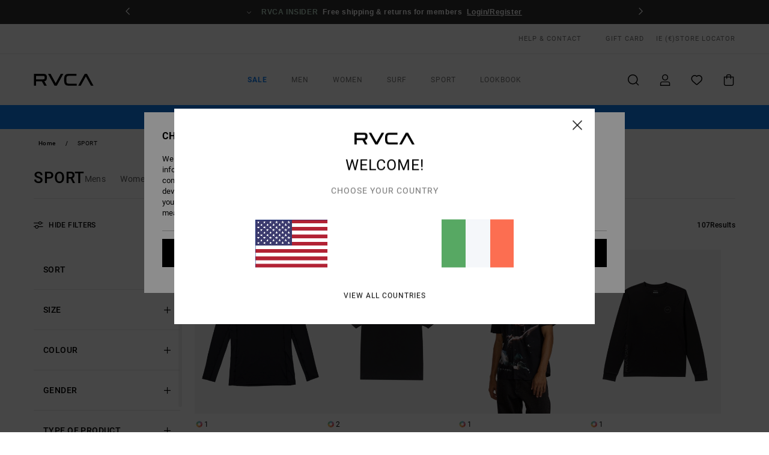

--- FILE ---
content_type: text/html;charset=UTF-8
request_url: https://www.rvca.ie/sport/
body_size: 57584
content:
<!DOCTYPE html>





<html lang="en-ie" class="no-js rv-theme">





































<head>
    

<link rel="preload" as="font" href="https://cdn.napali.app/fonts/RvcaIcons/RvcaIcons.woff2" type="font/woff2" crossorigin>

<link rel="preload" as="font" href="https://cdn.napali.app/fonts/StyleashGlobal/StyleashGlobal.woff2" type="font/woff2" crossorigin>

<link rel="preload" as="font" href="https://cdn.napali.app/fonts/RobotoCondensed/RobotoCondensed-Regular.woff2" type="font/woff2" crossorigin>

<link rel="preload" as="font" href="https://cdn.napali.app/fonts/roboto/roboto-regular.woff2" type="font/woff2" crossorigin>

<link rel="preload" as="font" href="https://cdn.napali.app/fonts/roboto/roboto-light.woff2" type="font/woff2" crossorigin>

<link rel="preload" as="font" href="https://cdn.napali.app/fonts/roboto/roboto-medium.woff2" type="font/woff2" crossorigin>

<link rel="preload" as="font" href="https://cdn.napali.app/fonts/roboto/roboto-bold.woff2" type="font/woff2" crossorigin>





    <title>Sport Clothing &amp; Workout Clothes for Men &amp; Women | RVCA</title>
 







































<link rel="apple-touch-icon" sizes="180x180" href="https://www.rvca.ie/on/demandware.static/Sites-RV-IE-Site/-/default/dw8b6adcc7/images/favicons/apple-icon-180x180.png">
<link rel="icon" type="image/png" sizes="32x32" href="https://www.rvca.ie/on/demandware.static/Sites-RV-IE-Site/-/default/dw62f51522/images/favicons/favicon-32x32.png">
<link rel="icon" type="image/png" sizes="16x16" href="https://www.rvca.ie/on/demandware.static/Sites-RV-IE-Site/-/default/dwf6d82b1d/images/favicons/favicon-16x16.png">
<link rel="manifest" crossorigin="use-credentials" href="/on/demandware.store/Sites-RV-IE-Site/en_IE/Page-ManifestJson">
<link rel="mask-icon" href="https://www.rvca.ie/on/demandware.static/Sites-RV-IE-Site/-/default/dwaae11e81/images/favicons/safari-pinned-tab.svg" color="#000000">
<meta name="msapplication-TileColor" content="#ffffff">
<meta name="msapplication-TileImage" content="https://www.rvca.ie/on/demandware.static/Sites-RV-IE-Site/-/default/dwf9c07b63/images/favicons/ms-icon-150x150.png">
<meta name="theme-color" content="#ffffff">



<meta name="viewport" content="width=device-width, initial-scale=1, maximum-scale=1.0, user-scalable=no" />


















    

    
        
            <link rel="alternate" hreflang="de-AT" href="https://www.rvca.at/sport/" />
        
    
        
            <link rel="alternate" hreflang="fr-BE" href="https://www.rvca-store.be/sport/" />
        
    
        
            <link rel="alternate" hreflang="de-CH" href="https://www.rvca-store.ch/sport/" />
        
    
        
            <link rel="alternate" hreflang="de-DE" href="https://www.rvca.de/sport/" />
        
    
        
            <link rel="alternate" hreflang="da-DK" href="https://www.rvca.dk/sport/" />
        
    
        
            <link rel="alternate" hreflang="es-ES" href="https://www.rvca.es/deporte/" />
        
    
        
            <link rel="alternate" hreflang="fi-FI" href="https://www.rvca.fi/urheilu/" />
        
    
        
            <link rel="alternate" hreflang="fr-FR" href="https://www.rvca.fr/sport/" />
        
    
        
            <link rel="alternate" hreflang="en-GB" href="https://www.rvca.co.uk/sport/" />
        
    
        
            <link rel="alternate" hreflang="en-IE" href="https://www.rvca.ie/sport/" />
        
    
        
            <link rel="alternate" hreflang="it-IT" href="https://www.rvca.it/sport/" />
        
    
        
            <link rel="alternate" hreflang="lb-LU" href="https://www.rvca.lu/sport/" />
        
    
        
            <link rel="alternate" hreflang="pt-PT" href="https://www.rvca.pt/sport/" />
        
    
        
            <link rel="alternate" hreflang="sv-SE" href="https://www.rvca.se/sport/" />
        
    




    <meta name="description" content="Looking for fashion inspiration? Explore our Sport &amp; Workout Clothes Collection for Men &amp; Women . Shop Online at the RVCA Store. Express Shipping Available"/>
    



    <meta property="fb:app_id" content="154989654683657"/>





    

    <meta property="og:title" content="Sport Clothing &amp; Workout Clothes for Men &amp; Women" />
    <meta property="og:description" content="Looking for fashion inspiration? Explore our Sport &amp; Workout Clothes Collection for Men &amp; Women . Shop Online at the RVCA Store. Express Shipping Available" />
    <meta property="og:image" content="https://images.napali.app/global/rvca-products/all/default/medium-large/avywr00135_rvca,f_blk_frt1.jpg" />
    




<meta http-equiv="content-type" content="text/html; charset=UTF-8" />







    
    
    
    <!--
    xIsPathInfo: /sport/
    NonSEOPathInfoPart: /Sites-RV-IE-Site
    NonSEOParametersActive: false
    -->

    
        
        
    





    
    
        <link class="nextlink" rel="next" href="https://www.rvca.ie/sport/?start=48&amp;sz=48">
    



<script>
    (function(w,d,u){w.readyQ=[];w.bindReadyQ=[];function p(x,y){if(x=="ready"){w.bindReadyQ.push(y);}else{w.readyQ.push(x);}};var a={ready:p,bind:p};w.$=w.jQuery=function(f){if(f===d||f===u){return a}else{p(f)}}})(window,document)
</script>



<script>
    var dw_image_path="https://www.rvca.ie/on/demandware.static/Sites-RV-IE-Site/-/en_IE/v1768777848214/images/";
    var dw_css_compiled_path="https://www.rvca.ie/on/demandware.static/Sites-RV-IE-Site/-/en_IE/v1768777848214/css/compiled/";
    var dw_css_path="https://www.rvca.ie/on/demandware.static/Sites-RV-IE-Site/-/en_IE/v1768777848214/css/";
    var dw_js_path="https://www.rvca.ie/on/demandware.static/Sites-RV-IE-Site/-/en_IE/v1768777848214/js/";
    var dw_lib_path="https://www.rvca.ie/on/demandware.static/Sites-RV-IE-Site/-/en_IE/v1768777848214/lib/";
    var deffered_css_files= [];
    var deffered_js_files= [];
</script>



<script src="https://www.rvca.ie/on/demandware.static/Sites-RV-IE-Site/-/en_IE/v1768777848214/lib/jquery/js/jquery/jquery-1.7.2.min.js"></script>




    <script async src="https://www.google.com/recaptcha/api.js?render=6LcgdKMhAAAAAGmsvv2s6a2WfJ0Y-NIIgieuBbQV"></script>








    

<link href="https://www.rvca.ie/on/demandware.static/Sites-RV-IE-Site/-/en_IE/v1768777848214/css/compiled/global_generated.css" rel="stylesheet" type="text/css" />




<script  type="text/javascript" src="https://www.rvca.ie/on/demandware.static/Sites-RV-IE-Site/-/en_IE/v1768777848214/js/global_head.js"></script>




    
    
    
    
    
    
    
    

    



    
    
    
        <script type="text/javascript">
            var utag_core_data = {"customer_groups":["Everyone","Unregistered","Unregistered-vp-excl"],"cart_quantity_array":[],"order_loyalty_or_promocode":[],"order_loyalty_or_promotionID":[],"order_loyalty_or_exp":[],"order_loyalty_or_type":[],"page_categories":["sport"],"page_en_site_section":"sport","page_pagename":"product list","page_type":"category_landing_ecom","event_name":"category_page_view","product_promotion_id":[],"search_results":"107","site_brand":"rv","site_country":"ie","site_currency_code":"EUR","site_language":"en","site_region":"europe","site_type":"ecommerce","visit_authentication_status":"anonymous","page_site_section_new":"sport","page_browsing_category_id":"sport","product_id":[],"product_qty":[],"product_gross":[],"product_net":[],"product_discount":[],"product_md_displayed":[],"product_material":[],"product_mkd":[],"product_msrp":[],"product_season":[],"product_title":[],"product_category":[],"product_brand":[],"product_gender":[],"product_color":[],"product_size":[],"product_attributes":[],"product_restriction":[],"pdp_product_flag":[],"cart_amount_ttc":"0.00"};
            var htag_data = {"product_attributes":[]};
            var utag_data = typeof utag_data !== 'undefined' ? Object.assign(utag_core_data, utag_data) : utag_core_data;
            var tlm_session = {};
            var tlm_events = {};

            if (typeof res_analytics != 'undefined') {
                if (res_analytics.site_version && typeof utag_data !== 'undefined') {
                    utag_data.site_responsive_version = 'responsive:'+res_analytics.site_version;
                }
            }

            // post page display utag processing
            try {

                if (typeof globalTms !== 'undefined') {
                    globalTms.addPhotoVideo();
                } else {
                    // well, we can wait...
                    document.addEventListener('brd-tms-before-page', function () {
                        globalTms.addPhotoVideo();
                    })
                }

                // category_nb_material
                if ($('#productssearchresult').length) {
                    utag_data.category_nb_material = ''+$('#productssearchresult .isproductgrid .producttile').length;
                }
                //page_filter_criteria
                if (typeof getCurrentRefinements === 'function') {
                    var gtm_curref = getCurrentRefinements();
                    for (i in gtm_curref) {
                        if (typeof (gtm_curref[i]) == 'object') {
                            var _name = gtm_curref[i].name;
                            var _values = gtm_curref[i].values.split("%7C");
                            if (_values.length > 0) {
                                var _final_value = '';
                                for (var j = 0; j < _values.length; j++) {
                                    if (j != 0) _final_value += ';'
                                    _final_value += _values[j];
                                }
                                if (typeof utag_data.page_filter_criteria === 'undefined') utag_data.page_filter_criteria = '';
                                if (utag_data.page_filter_criteria.length > 0) utag_data.page_filter_criteria += "|";
                                utag_data.page_filter_criteria += _name.replace("refinementColor", "color") + ":" + _final_value;
                            }
                        }
                    }
                }
            } catch(e) {/* console.log('tealium: ',e) */}

        </script>
        
    




<script src="//tags.tiqcdn.com/utag/quiksilver/emea-core/prod/utag.sync.js"></script>










<meta http-equiv="X-UA-Compatible" content="IE=edge,chrome=1" />


<script type="text/javascript">//<!--
/* <![CDATA[ (head-active_data.js) */
var dw = (window.dw || {});
dw.ac = {
    _analytics: null,
    _events: [],
    _category: "",
    _searchData: "",
    _anact: "",
    _anact_nohit_tag: "",
    _analytics_enabled: "true",
    _timeZone: "Europe/London",
    _capture: function(configs) {
        if (Object.prototype.toString.call(configs) === "[object Array]") {
            configs.forEach(captureObject);
            return;
        }
        dw.ac._events.push(configs);
    },
	capture: function() { 
		dw.ac._capture(arguments);
		// send to CQ as well:
		if (window.CQuotient) {
			window.CQuotient.trackEventsFromAC(arguments);
		}
	},
    EV_PRD_SEARCHHIT: "searchhit",
    EV_PRD_DETAIL: "detail",
    EV_PRD_RECOMMENDATION: "recommendation",
    EV_PRD_SETPRODUCT: "setproduct",
    applyContext: function(context) {
        if (typeof context === "object" && context.hasOwnProperty("category")) {
        	dw.ac._category = context.category;
        }
        if (typeof context === "object" && context.hasOwnProperty("searchData")) {
        	dw.ac._searchData = context.searchData;
        }
    },
    setDWAnalytics: function(analytics) {
        dw.ac._analytics = analytics;
    },
    eventsIsEmpty: function() {
        return 0 == dw.ac._events.length;
    }
};
/* ]]> */
// -->
</script>
<script type="text/javascript">//<!--
/* <![CDATA[ (head-cquotient.js) */
var CQuotient = window.CQuotient = {};
CQuotient.clientId = 'bcxt-RV-IE';
CQuotient.realm = 'BCXT';
CQuotient.siteId = 'RV-IE';
CQuotient.instanceType = 'prd';
CQuotient.locale = 'en_IE';
CQuotient.fbPixelId = '__UNKNOWN__';
CQuotient.activities = [];
CQuotient.cqcid='';
CQuotient.cquid='';
CQuotient.cqeid='';
CQuotient.cqlid='';
CQuotient.apiHost='api.cquotient.com';
/* Turn this on to test against Staging Einstein */
/* CQuotient.useTest= true; */
CQuotient.useTest = ('true' === 'false');
CQuotient.initFromCookies = function () {
	var ca = document.cookie.split(';');
	for(var i=0;i < ca.length;i++) {
	  var c = ca[i];
	  while (c.charAt(0)==' ') c = c.substring(1,c.length);
	  if (c.indexOf('cqcid=') == 0) {
		CQuotient.cqcid=c.substring('cqcid='.length,c.length);
	  } else if (c.indexOf('cquid=') == 0) {
		  var value = c.substring('cquid='.length,c.length);
		  if (value) {
		  	var split_value = value.split("|", 3);
		  	if (split_value.length > 0) {
			  CQuotient.cquid=split_value[0];
		  	}
		  	if (split_value.length > 1) {
			  CQuotient.cqeid=split_value[1];
		  	}
		  	if (split_value.length > 2) {
			  CQuotient.cqlid=split_value[2];
		  	}
		  }
	  }
	}
}
CQuotient.getCQCookieId = function () {
	if(window.CQuotient.cqcid == '')
		window.CQuotient.initFromCookies();
	return window.CQuotient.cqcid;
};
CQuotient.getCQUserId = function () {
	if(window.CQuotient.cquid == '')
		window.CQuotient.initFromCookies();
	return window.CQuotient.cquid;
};
CQuotient.getCQHashedEmail = function () {
	if(window.CQuotient.cqeid == '')
		window.CQuotient.initFromCookies();
	return window.CQuotient.cqeid;
};
CQuotient.getCQHashedLogin = function () {
	if(window.CQuotient.cqlid == '')
		window.CQuotient.initFromCookies();
	return window.CQuotient.cqlid;
};
CQuotient.trackEventsFromAC = function (/* Object or Array */ events) {
try {
	if (Object.prototype.toString.call(events) === "[object Array]") {
		events.forEach(_trackASingleCQEvent);
	} else {
		CQuotient._trackASingleCQEvent(events);
	}
} catch(err) {}
};
CQuotient._trackASingleCQEvent = function ( /* Object */ event) {
	if (event && event.id) {
		if (event.type === dw.ac.EV_PRD_DETAIL) {
			CQuotient.trackViewProduct( {id:'', alt_id: event.id, type: 'raw_sku'} );
		} // not handling the other dw.ac.* events currently
	}
};
CQuotient.trackViewProduct = function(/* Object */ cqParamData){
	var cq_params = {};
	cq_params.cookieId = CQuotient.getCQCookieId();
	cq_params.userId = CQuotient.getCQUserId();
	cq_params.emailId = CQuotient.getCQHashedEmail();
	cq_params.loginId = CQuotient.getCQHashedLogin();
	cq_params.product = cqParamData.product;
	cq_params.realm = cqParamData.realm;
	cq_params.siteId = cqParamData.siteId;
	cq_params.instanceType = cqParamData.instanceType;
	cq_params.locale = CQuotient.locale;
	
	if(CQuotient.sendActivity) {
		CQuotient.sendActivity(CQuotient.clientId, 'viewProduct', cq_params);
	} else {
		CQuotient.activities.push({activityType: 'viewProduct', parameters: cq_params});
	}
};
/* ]]> */
// -->
</script>
<!-- Demandware Apple Pay -->

<style type="text/css">ISAPPLEPAY{display:inline}.dw-apple-pay-button,.dw-apple-pay-button:hover,.dw-apple-pay-button:active{background-color:black;background-image:-webkit-named-image(apple-pay-logo-white);background-position:50% 50%;background-repeat:no-repeat;background-size:75% 60%;border-radius:5px;border:1px solid black;box-sizing:border-box;margin:5px auto;min-height:30px;min-width:100px;padding:0}
.dw-apple-pay-button:after{content:'Apple Pay';visibility:hidden}.dw-apple-pay-button.dw-apple-pay-logo-white{background-color:white;border-color:white;background-image:-webkit-named-image(apple-pay-logo-black);color:black}.dw-apple-pay-button.dw-apple-pay-logo-white.dw-apple-pay-border{border-color:black}</style>




    

    
        
    
    
    
    <link rel="canonical" href="https://www.rvca.ie/sport/" />

    

    
    


    


</head>


<body class="pt_productsearchresult   ">
    <div class="page-content ">
        
    <script>
	var tlm_account = 'quiksilver'
    	,tlm_profile = 'emea-core'
    	,tlm_env = 'prod'
    	,tlm_url = '//tags.tiqcdn.com/utag/'+tlm_account+'/'+tlm_profile+'/'+tlm_env+'/utag.js'
    	,gtms_url = 'https://www.rvca.ie/on/demandware.static/Sites-RV-IE-Site/-/en_IE/v1768777848214/js/globalTms.js'
    	,loadGlobalTms = function(){
    		a=gtms_url;b=document;c='script';d=b.createElement(c);
    		d.src=a;d.type='text/java'+c;d.async=1;
    		a=b.getElementsByTagName(c)[0];a.parentNode.insertBefore(d,a);
   		}
   		;
	
	(function(a,b,c,d){
    a=tlm_url;b=document;c='script';d=b.createElement(c);
    d.onload=loadGlobalTms();d.src=a;d.type='text/java'+c;d.async=1;
    a=b.getElementsByTagName(c)[0];a.parentNode.insertBefore(d,a);
   	})();
</script>




        



        
        


<a tabindex="1" id="" class="screen-reader-text" href="#productresultarea">Skip to products grid selection</a>

        



        <header class="r-h-container" id="top-header">
    






<link rel="preload" href="//cdn.napali.app/static/RV/default/category-assets/experiences/recurring/ticker/css/r-bo-ticker.min.css" as="style" onload="this.onload=null;this.rel='stylesheet'">
<noscript>
    <link rel="stylesheet" href="//cdn.napali.app/static/RV/default/category-assets/experiences/recurring/ticker/css/r-bo-ticker.min.css">
</noscript>
<script async defer src="//cdn.napali.app/static/RV/default/category-assets/experiences/recurring/ticker/js/r-bo-ticker.min.js"></script>



<div id="r-bo-ticker-top-container">
    <article class="r-bo-ticker">
        <div class="header_background"></div>
        <div class="opacity_filter"></div>
        <div class="r-bo-ticker-container">
            <div class="slides-container my-unslider--ticker" id="slider">
                <ul>
                    
	 


	



    <div class="slot-item slot-item-ticker-header" data-sid="ticker-header">
        
            
            





    
	
	<div class="contentasset addimgalt contentasset-ticker-header-op-2" data-cid="ticker-header-op-2" data-content-title="Giveaway">
		<!-- dwMarker="content" dwContentID="4c6f0ccb661c5b377f8ef76212" -->
		
			<li class="content">
    <div class="content-container">
        <div class="content-left" data-description="Step%20into%20the%20world%20of%20RVCA%20%E2%80%94%20Win%20a%20Year%20of%20RVCA%20T-shirts%20and%20represent%20a%20brand%20that%20celebrates%20artists%2C%20athletes%2C%20subcultures%2C%20and%20true%20creative%20expression.">
            <!-- <span class="arrow-down"></span> -->
            <span class="icon-ico_arrow_down arrow-down"></span>
            <span class="emoji"></span>
            <h4 class="title" style="color: #ed8be8" data-color="#ed8be8">GIVEAWAY</h4>
            <p class="sub-title">Win a Year of T-shirts</p>
        </div>
        
            
                <a class="cta" href="https://www.rvca.ie/contest-1/#?intcmp=rvca_ticker-giveaway_winayearoftees2026">Enter now</a>
            
        
    </div>
</li>
		
	</div>


        
            
            





    
	
	<div class="contentasset addimgalt contentasset-ticker-header-everyone-shipping" data-cid="ticker-header-everyone-shipping" data-content-title="Free shipping &amp; returns for everyone - RVCA insider">
		<!-- dwMarker="content" dwContentID="69f27fb4aef389b9a312f70af0" -->
		
			<li class="content">
    <div class="content-container">
        <div class="content-left" data-description="Standard%20delivery%2C%20pick-up%20point.%0AFree%20for%20members.%0A%3Cbr%3E%3Cbr%3E%0AReturns%20within%2030%20days.%20%0A%20Free%20for%20members.">
            <!-- <span class="arrow-down"></span> -->
            <span class="icon-ico_arrow_down arrow-down"></span>
            <span class="emoji"></span>
            <h4 class="title" style="color: #b8d6c5" data-color="#b8d6c5">RVCA INSIDER</h4>
            <p class="sub-title">Free shipping & returns for members</p>
        </div>
        
            
                <span class="cta login-register-popup-link widget_tms" data-eventmediacontext="header-ticker-register" data-link_data="header-ticker-register" data-link_event="event_media">Login/Register</span>
            
        
    </div>
</li>
		
	</div>


        
    </div>
 
	
                </ul>
                <div class="slides-container-arrow-shadow-left"></div>
                <div class="slides-container-arrow-shadow-right"></div>
                <div class="slides-container-arrow-left"><span class="icon-ico_arrow_left"></span></div>
                <div class="slides-container-arrow-right"><span class="icon-ico_arrow_right"></span></div>
            </div>
        </div>
        <div class="info-panel" style="display: none;">
            <ul class="info-panel-content"></ul>
            <div class="close"></div>
        </div>
    </article>
</div>

    <div class="r-th-container">
        <div class="r-th-content">
            <div class="r-th-menu-links r-th-menu-links-left">
                
	 


	



    <div class="slot-item slot-item-top-header-link1" data-sid="top-header-link1">
        
            
            





    
	
	<div class="contentasset addimgalt contentasset-header_helpcontact" data-cid="header_helpcontact" data-content-title="header_helpcontact">
		<!-- dwMarker="content" dwContentID="c597f29850690e840ce62ae865" -->
		
			<button class="r-bh-panel-action r-th-help" aria-haspopup="true" data-title="Help & Contact" title="Help & Contact"
                aria-label="Help & Contact">
HELP & CONTACT
 </button>
		
	</div>


        
    </div>
 
	
                
	 


	


    
        <a  href="https://www.rvca.ie/gift-card-landing.html" style="margin-left: 4rem;">Gift Card</a>
    
 
	
                
	 

	

                

<div class="r-country-selector-wrapper">
    <div class="r-country-selector-inner">
        <span class="r-bh-panel-action r-th-country-selector-popup" data-template-title="Select Country" aria-haspopup="true" data-title="Region and language settings" title="Region and language settings" aria-label="Region and language settings">
            IE
            (&euro;)
        </span>

        <div class="r-country-selector-template"></div>
    </div>
</div>

            </div>

            <div class="r-th-menu-links r-th-menu-links-right">
                
	 


	


    
        <span data-href="https://www.rvca.ie/stores" class="href-js obflk">Store Locator</span>
    
 
	
                
	 

	
                
	 

	
            </div>
        </div>
    </div>

    <div class="r-bh-container">
        <div class="r-bh-content">
            







































<div class="r-bh-logo RV">
    <span data-href="https://www.rvca.ie/" class="obflk href-js" title="RVCA" aria-label="RVCA">
        <!-- aid: header-logo -->









    
	
	<div class="contentasset addimgalt contentasset-header-logo" data-cid="header-logo" data-content-title="header-logo">
		<!-- dwMarker="content" dwContentID="9851e8e9c8b8501f3ef89dddc3" -->
		
			<p><img alt="" src="https://www.rvca.ie/on/demandware.static/-/Sites-RV-FR-Library/en_IE/v1768777848214/header/rvca-logo.svg" width="93" /></p>
		
	</div>


<!-- end: header-logo -->

    </span>
</div>

<div class="r-bh-nav">
    <div class="r-bh-nav-open">
        <button class="r-bh-btn r-bh-navbtn"></button>
    </div>

    <div class="r-bh-slide">
        <div class="r-bh-nav-close">
            <button class="r-bh-btn r-bh-navbtn"></button>
        </div>

        <div class="r-bh-nav-current-state">
            <span class="r-bh-nav-current-category"></span>
        </div>

        <div class="r-bh-searchcontainer">
    <form role="search" action="/search" name="einsteinSearch" class="ajaxSubmit">
        
        <div class="r-bh-search--input-container">
            <input class="r-bh-search--input" name="r-bh-search--input" type="text" autocomplete="off" aria-label="Search" aria-expanded="true" placeholder="Search">
            <div class="r-bh-search--input-reset">Reset</div>
            <div class="r-bh-search--input-close"></div>
        </div>
    </form>
</div>

        <div class="r-bh-menu">
            <nav class="r-bh-menu-scrollbar">
                
                    <ul class="r-bh-navitems r-bh-navlevel1 r-bh-translate-0">
                        
                            

                            <li class="r-bh-navitem">
                                
                                    <a href="https://www.rvca.ie/sale/" class="r-bh-navlink r-bh-navfold r-bh-navlinklevel1" aria-haspopup="true" aria-expanded="false" target="_self" aria-controls="aria-control-sale">
                                        Sale
                                    </a>
                                

                                






  



    <div class="r-bh-navitems r-bh-navlevel2" aria-hidden="true" id="aria-control-sale">

        
        

        

            

            

            

                

                <ul class="r-bh-column">
                    <li class="r-bh-navitem" data-test="8" data-retest="17">
                        
                            <a href="https://www.rvca.ie/sale-mens/" class="r-bh-navlink r-bh-navfold" aria-haspopup="true" aria-expanded="false" aria-controls="aria-control-sale_men">
                                Mens Sale
                            </a>
                        

                        <div class="r-bh-navitems r-bh-navlevel3" aria-hidden="true" id="aria-control-sale_men">
                            <ul class="r-bh-navitems-group">
                                
                                    <li class="r-bh-navitem">

                                        

                                        
                                            <a href="https://www.rvca.ie/sale-mens/" class="r-bh-navlink  r-bh-navlink--viewall " aria-haspopup="false" aria-expanded="false" aria-controls="aria-control-sale_men_all">
                                                View All
                                            </a>
                                        
                                    </li>
                                
                                    <li class="r-bh-navitem">

                                        

                                        
                                            <a href="https://www.rvca.ie/sale-mens-tshirts/" class="r-bh-navlink  " aria-haspopup="false" aria-expanded="false" aria-controls="aria-control-sale_men_tshirts">
                                                Tshirts
                                            </a>
                                        
                                    </li>
                                
                                    <li class="r-bh-navitem">

                                        

                                        
                                            <a href="https://www.rvca.ie/sale-mens-shirts/" class="r-bh-navlink  " aria-haspopup="false" aria-expanded="false" aria-controls="aria-control-sale_men_shirts">
                                                Shirts
                                            </a>
                                        
                                    </li>
                                
                                    <li class="r-bh-navitem">

                                        

                                        
                                            <a href="https://www.rvca.ie/sale-mens-boardshorts/" class="r-bh-navlink  " aria-haspopup="false" aria-expanded="false" aria-controls="aria-control-sale_men_boardshorts">
                                                Shorts / Boardshorts
                                            </a>
                                        
                                    </li>
                                
                                    <li class="r-bh-navitem">

                                        

                                        
                                            <a href="https://www.rvca.ie/sale-mens-sweatshirts/" class="r-bh-navlink  " aria-haspopup="false" aria-expanded="false" aria-controls="aria-control-sale_men_sweatshirts">
                                                Hoodies / Fleece
                                            </a>
                                        
                                    </li>
                                
                                    <li class="r-bh-navitem">

                                        

                                        
                                            <a href="https://www.rvca.ie/sale-mens-pants/" class="r-bh-navlink  " aria-haspopup="false" aria-expanded="false" aria-controls="aria-control-sale_men_pants">
                                                Trousers / Denim
                                            </a>
                                        
                                    </li>
                                
                                    <li class="r-bh-navitem">

                                        

                                        
                                            <a href="https://www.rvca.ie/sale-mens-jackets/" class="r-bh-navlink  " aria-haspopup="false" aria-expanded="false" aria-controls="aria-control-sale_men_jackets">
                                                Jackets
                                            </a>
                                        
                                    </li>
                                
                                    <li class="r-bh-navitem">

                                        

                                        
                                            <a href="https://www.rvca.ie/sale-mens-accessories/" class="r-bh-navlink  " aria-haspopup="false" aria-expanded="false" aria-controls="aria-control-sale_men_accessories">
                                                Accessories
                                            </a>
                                        
                                    </li>
                                
                            </ul>
                        </div>
                    </li>
                </ul>

            

                

                <ul class="r-bh-column">
                    <li class="r-bh-navitem" data-test="8" data-retest="17">
                        
                            <a href="https://www.rvca.ie/sale-womens/" class="r-bh-navlink r-bh-navfold" aria-haspopup="true" aria-expanded="false" aria-controls="aria-control-sale_women">
                                Womens Sale
                            </a>
                        

                        <div class="r-bh-navitems r-bh-navlevel3" aria-hidden="true" id="aria-control-sale_women">
                            <ul class="r-bh-navitems-group">
                                
                                    <li class="r-bh-navitem">

                                        

                                        
                                            <a href="https://www.rvca.ie/sale-womens/" class="r-bh-navlink  r-bh-navlink--viewall " aria-haspopup="false" aria-expanded="false" aria-controls="aria-control-sale_women_all">
                                                View All
                                            </a>
                                        
                                    </li>
                                
                                    <li class="r-bh-navitem">

                                        

                                        
                                            <a href="https://www.rvca.ie/sale-womens-tops/" class="r-bh-navlink  " aria-haspopup="false" aria-expanded="false" aria-controls="aria-control-sale_women_tops">
                                                Tops / Tees
                                            </a>
                                        
                                    </li>
                                
                                    <li class="r-bh-navitem">

                                        

                                        
                                            <a href="https://www.rvca.ie/sale-womens-dresses/" class="r-bh-navlink  " aria-haspopup="false" aria-expanded="false" aria-controls="aria-control-sale_women_dresses">
                                                Dresses
                                            </a>
                                        
                                    </li>
                                
                                    <li class="r-bh-navitem">

                                        

                                        
                                            <a href="https://www.rvca.ie/sale-womens-swim/" class="r-bh-navlink  " aria-haspopup="false" aria-expanded="false" aria-controls="aria-control-sale_women_swim">
                                                Swim
                                            </a>
                                        
                                    </li>
                                
                                    <li class="r-bh-navitem">

                                        

                                        
                                            <a href="https://www.rvca.ie/sale-womens-sweatshirts/" class="r-bh-navlink  " aria-haspopup="false" aria-expanded="false" aria-controls="aria-control-sale_women_sweatshirts">
                                                Hoodies / Fleece / Sweaters
                                            </a>
                                        
                                    </li>
                                
                                    <li class="r-bh-navitem">

                                        

                                        
                                            <a href="https://www.rvca.ie/sale-womens-bottoms/" class="r-bh-navlink  " aria-haspopup="false" aria-expanded="false" aria-controls="aria-control-sale_women_bottoms">
                                                Bottoms
                                            </a>
                                        
                                    </li>
                                
                                    <li class="r-bh-navitem">

                                        

                                        
                                            <a href="https://www.rvca.ie/sale-womens-jackets/" class="r-bh-navlink  " aria-haspopup="false" aria-expanded="false" aria-controls="aria-control-sale_women_jackets">
                                                Jackets &amp; Coats
                                            </a>
                                        
                                    </li>
                                
                                    <li class="r-bh-navitem">

                                        

                                        
                                            <a href="https://www.rvca.ie/sale-womens-accessories/" class="r-bh-navlink  " aria-haspopup="false" aria-expanded="false" aria-controls="aria-control-sale_women_accessories">
                                                Accessories
                                            </a>
                                        
                                    </li>
                                
                            </ul>
                        </div>
                    </li>
                </ul>

            

                

                <ul class="r-bh-column">
                    <li class="r-bh-navitem" data-test="5" data-retest="17">
                        
                            <a href="https://www.rvca.ie/sale-sport/" class="r-bh-navlink r-bh-navfold" aria-haspopup="true" aria-expanded="false" aria-controls="aria-control-sale_sport">
                                Sport Sale
                            </a>
                        

                        <div class="r-bh-navitems r-bh-navlevel3" aria-hidden="true" id="aria-control-sale_sport">
                            <ul class="r-bh-navitems-group">
                                
                                    <li class="r-bh-navitem">

                                        

                                        
                                            <a href="https://www.rvca.ie/sale-sport-men-tops/" class="r-bh-navlink  " aria-haspopup="false" aria-expanded="false" aria-controls="aria-control-sale_sport_men-tops">
                                                Sport Mens Tops
                                            </a>
                                        
                                    </li>
                                
                                    <li class="r-bh-navitem">

                                        

                                        
                                            <a href="https://www.rvca.ie/sale-sports-men-bottoms/" class="r-bh-navlink  " aria-haspopup="false" aria-expanded="false" aria-controls="aria-control-sale_sport_men-bottoms">
                                                Sport Mens Bottoms
                                            </a>
                                        
                                    </li>
                                
                                    <li class="r-bh-navitem">

                                        

                                        
                                            <a href="https://www.rvca.ie/sale-sport-women-tops/" class="r-bh-navlink  " aria-haspopup="false" aria-expanded="false" aria-controls="aria-control-sale_sport_women-tops">
                                                Sport Womens Tops
                                            </a>
                                        
                                    </li>
                                
                                    <li class="r-bh-navitem">

                                        

                                        
                                            <a href="https://www.rvca.ie/sale-sports-women-bottoms/" class="r-bh-navlink  " aria-haspopup="false" aria-expanded="false" aria-controls="aria-control-sale_sport_women-bottoms">
                                                Sport Women Bottoms
                                            </a>
                                        
                                    </li>
                                
                                    <li class="r-bh-navitem">

                                        

                                        
                                            <a href="https://www.rvca.ie/sale-sport-all/" class="r-bh-navlink  r-bh-navlink--viewall " aria-haspopup="false" aria-expanded="false" aria-controls="aria-control-sale_sport_all">
                                                View All
                                            </a>
                                        
                                    </li>
                                
                            </ul>
                        </div>
                    </li>
                </ul>

            

        

        
        
    </div>


                            </li>
                        
                            

                            <li class="r-bh-navitem">
                                
                                    <a href="https://www.rvca.ie/mens/" class="r-bh-navlink r-bh-navfold r-bh-navlinklevel1" aria-haspopup="true" aria-expanded="false" target="_self" aria-controls="aria-control-men">
                                        Men
                                    </a>
                                

                                






  



    <div class="r-bh-navitems r-bh-navlevel2" aria-hidden="true" id="aria-control-men">

        
        

        

            

            
                <ul class="r-bh-column custom">
                    
                        <li class="r-bh-navitem">
                            
                                <a href="https://www.rvca.ie/mens-collection-new/"
                                   class="r-bh-navlink"
                                   aria-haspopup="false" aria-expanded="false" aria-controls="aria-control-men_alt-sl1">
                                    New Arrivals
                                </a>
                            
                        </li>
                    
                        <li class="r-bh-navitem">
                            
                                <a href="https://www.rvca.ie/surf/"
                                   class="r-bh-navlink"
                                   aria-haspopup="false" aria-expanded="false" aria-controls="aria-control-men_alt-sl3">
                                    Surf
                                </a>
                            
                        </li>
                    
                        <li class="r-bh-navitem">
                            
                                <a href="https://www.rvca.ie/sale-mens/"
                                   class="r-bh-navlink"
                                   aria-haspopup="false" aria-expanded="false" aria-controls="aria-control-men_alt-sl5">
                                    Sale
                                </a>
                            
                        </li>
                    
                </ul>
            

            

                

                <ul class="r-bh-column">
                    <li class="r-bh-navitem" data-test="10" data-retest="17">
                        
                            <a href="https://www.rvca.ie/mens-clothing/" class="r-bh-navlink r-bh-navfold" aria-haspopup="true" aria-expanded="false" aria-controls="aria-control-men_clothing">
                                Clothing
                            </a>
                        

                        <div class="r-bh-navitems r-bh-navlevel3" aria-hidden="true" id="aria-control-men_clothing">
                            <ul class="r-bh-navitems-group">
                                
                                    <li class="r-bh-navitem">

                                        

                                        
                                            <a href="https://www.rvca.ie/mens-clothing/" class="r-bh-navlink  r-bh-navlink--viewall " aria-haspopup="false" aria-expanded="false" aria-controls="aria-control-men_clothing_all">
                                                View All
                                            </a>
                                        
                                    </li>
                                
                                    <li class="r-bh-navitem">

                                        

                                        
                                            <a href="https://www.rvca.ie/mens-jackets/" class="r-bh-navlink  " aria-haspopup="false" aria-expanded="false" aria-controls="aria-control-men_clothing_jackets">
                                                Jackets &amp; Coats
                                            </a>
                                        
                                    </li>
                                
                                    <li class="r-bh-navitem">

                                        

                                        
                                            <a href="https://www.rvca.ie/mens-sweatshirts/" class="r-bh-navlink  r-bh-navfold" aria-haspopup="true" aria-expanded="false" aria-controls="aria-control-men_clothing_sweatshirts">
                                                Hoodies &amp; Sweatshirts
                                            </a>
                                        
                                    </li>
                                
                                    <li class="r-bh-navitem">

                                        

                                        
                                            <a href="https://www.rvca.ie/mens-jeans/" class="r-bh-navlink  r-bh-navfold" aria-haspopup="true" aria-expanded="false" aria-controls="aria-control-men_clothing_jeans">
                                                Jeans
                                            </a>
                                        
                                    </li>
                                
                                    <li class="r-bh-navitem">

                                        

                                        
                                            <a href="https://www.rvca.ie/mens-trousers/" class="r-bh-navlink  r-bh-navfold" aria-haspopup="true" aria-expanded="false" aria-controls="aria-control-men_clothing_pants">
                                                Trousers
                                            </a>
                                        
                                    </li>
                                
                                    <li class="r-bh-navitem">

                                        

                                        
                                            <a href="https://www.rvca.ie/mens-shirts/" class="r-bh-navlink  r-bh-navfold" aria-haspopup="true" aria-expanded="false" aria-controls="aria-control-men_clothing_shirts">
                                                Shirts
                                            </a>
                                        
                                    </li>
                                
                                    <li class="r-bh-navitem">

                                        

                                        
                                            <a href="https://www.rvca.ie/mens-tshirts/" class="r-bh-navlink  " aria-haspopup="false" aria-expanded="false" aria-controls="aria-control-men_clothing_alt1">
                                                T-Shirts
                                            </a>
                                        
                                    </li>
                                
                                    <li class="r-bh-navitem">

                                        

                                        
                                            <a href="https://www.rvca.ie/mens-shorts/" class="r-bh-navlink  r-bh-navfold" aria-haspopup="true" aria-expanded="false" aria-controls="aria-control-men_clothing_shorts">
                                                Shorts
                                            </a>
                                        
                                    </li>
                                
                                    <li class="r-bh-navitem">

                                        

                                        
                                            <a href="https://www.rvca.ie/sport-mens-shorts/" class="r-bh-navlink  " aria-haspopup="false" aria-expanded="false" aria-controls="aria-control-men_clothing_alt2">
                                                Sport Shorts
                                            </a>
                                        
                                    </li>
                                
                                    <li class="r-bh-navitem">

                                        

                                        
                                            <a href="https://www.rvca.ie/mens-boardshorts/" class="r-bh-navlink  " aria-haspopup="false" aria-expanded="false" aria-controls="aria-control-men_clothing_alt3">
                                                Board Shorts
                                            </a>
                                        
                                    </li>
                                
                            </ul>
                        </div>
                    </li>
                </ul>

            

                

                <ul class="r-bh-column">
                    <li class="r-bh-navitem" data-test="7" data-retest="17">
                        
                            <a href="https://www.rvca.ie/mens-tshirts/" class="r-bh-navlink r-bh-navfold" aria-haspopup="true" aria-expanded="false" aria-controls="aria-control-men_clothing_tshirts">
                                T-Shirts
                            </a>
                        

                        <div class="r-bh-navitems r-bh-navlevel3" aria-hidden="true" id="aria-control-men_clothing_tshirts">
                            <ul class="r-bh-navitems-group">
                                
                                    <li class="r-bh-navitem">

                                        

                                        
                                            <a href="https://www.rvca.ie/mens-tshirts/" class="r-bh-navlink  r-bh-navlink--viewall " aria-haspopup="false" aria-expanded="false" aria-controls="aria-control-men_clothing_tshirts_all">
                                                View All
                                            </a>
                                        
                                    </li>
                                
                                    <li class="r-bh-navitem">

                                        

                                        
                                            <a href="https://www.rvca.ie/mens-tank-tops/" class="r-bh-navlink  " aria-haspopup="false" aria-expanded="false" aria-controls="aria-control-men_clothing_tshirts_tanks">
                                                Tank Tops
                                            </a>
                                        
                                    </li>
                                
                                    <li class="r-bh-navitem">

                                        

                                        
                                            <a href="https://www.rvca.ie/mens-tshirts-short-sleeves/" class="r-bh-navlink  " aria-haspopup="false" aria-expanded="false" aria-controls="aria-control-men_clothing_tshirts_short-sleeves">
                                                Short Sleeves
                                            </a>
                                        
                                    </li>
                                
                                    <li class="r-bh-navitem">

                                        

                                        
                                            <a href="https://www.rvca.ie/mens-tshirts-long-sleeves/" class="r-bh-navlink  " aria-haspopup="false" aria-expanded="false" aria-controls="aria-control-men_clothing_tshirts_long-sleeves">
                                                Long Sleeves
                                            </a>
                                        
                                    </li>
                                
                                    <li class="r-bh-navitem">

                                        

                                        
                                            <a href="https://www.rvca.ie/sport-mens-tops/" class="r-bh-navlink  " aria-haspopup="false" aria-expanded="false" aria-controls="aria-control-men_clothing_tshirts_alt1">
                                                Sport T-Shirts
                                            </a>
                                        
                                    </li>
                                
                                    <li class="r-bh-navitem">

                                        

                                        
                                            <a href="https://www.rvca.ie/mens-tshirts-graphics/" class="r-bh-navlink  " aria-haspopup="false" aria-expanded="false" aria-controls="aria-control-men_clothing_tshirts_print">
                                                Art T-Shirts
                                            </a>
                                        
                                    </li>
                                
                                    <li class="r-bh-navitem">

                                        

                                        
                                            <a href="https://www.rvca.ie/mens-tshirts-logo/" class="r-bh-navlink  " aria-haspopup="false" aria-expanded="false" aria-controls="aria-control-men_clothing_tshirts_logo">
                                                Logo T-Shirts
                                            </a>
                                        
                                    </li>
                                
                            </ul>
                        </div>
                    </li>
                </ul>

            

                

                <ul class="r-bh-column">
                    <li class="r-bh-navitem" data-test="5" data-retest="17">
                        
                            <a href="https://www.rvca.ie/mens-accessories/" class="r-bh-navlink r-bh-navfold" aria-haspopup="true" aria-expanded="false" aria-controls="aria-control-men_accessories">
                                Accessories
                            </a>
                        

                        <div class="r-bh-navitems r-bh-navlevel3" aria-hidden="true" id="aria-control-men_accessories">
                            <ul class="r-bh-navitems-group">
                                
                                    <li class="r-bh-navitem">

                                        

                                        
                                            <a href="https://www.rvca.ie/mens-accessories/" class="r-bh-navlink  r-bh-navlink--viewall " aria-haspopup="false" aria-expanded="false" aria-controls="aria-control-men_accessories_all">
                                                View All
                                            </a>
                                        
                                    </li>
                                
                                    <li class="r-bh-navitem">

                                        

                                        
                                            <a href="https://www.rvca.ie/mens-bags/" class="r-bh-navlink  " aria-haspopup="false" aria-expanded="false" aria-controls="aria-control-men_accessories_bags">
                                                Backpacks &amp; Bags
                                            </a>
                                        
                                    </li>
                                
                                    <li class="r-bh-navitem">

                                        

                                        
                                            <a href="https://www.rvca.ie/mens-beanies/" class="r-bh-navlink  " aria-haspopup="false" aria-expanded="false" aria-controls="aria-control-men_accessories_beanies">
                                                Beanies
                                            </a>
                                        
                                    </li>
                                
                                    <li class="r-bh-navitem">

                                        

                                        
                                            <a href="https://www.rvca.ie/mens-hats/" class="r-bh-navlink  " aria-haspopup="false" aria-expanded="false" aria-controls="aria-control-men_accessories_hats">
                                                Hats &amp; Caps
                                            </a>
                                        
                                    </li>
                                
                                    <li class="r-bh-navitem">

                                        

                                        
                                            <a href="https://www.rvca.ie/mens-accessories-other/" class="r-bh-navlink  " aria-haspopup="false" aria-expanded="false" aria-controls="aria-control-men_accessories_misc">
                                                Other Accessories
                                            </a>
                                        
                                    </li>
                                
                            </ul>
                        </div>
                    </li>
                </ul>

            

                

                <ul class="r-bh-column">
                    <li class="r-bh-navitem" data-test="7" data-retest="17">
                        
                            <a href="https://www.rvca.ie/mens-collection/" class="r-bh-navlink r-bh-navfold" aria-haspopup="true" aria-expanded="false" aria-controls="aria-control-men_collection">
                                Collections
                            </a>
                        

                        <div class="r-bh-navitems r-bh-navlevel3" aria-hidden="true" id="aria-control-men_collection">
                            <ul class="r-bh-navitems-group">
                                
                                    <li class="r-bh-navitem">

                                        

                                        
                                            <a href="https://www.rvca.ie/mens-collection/" class="r-bh-navlink  r-bh-navlink--viewall " aria-haspopup="false" aria-expanded="false" aria-controls="aria-control-men_collection_all">
                                                View All
                                            </a>
                                        
                                    </li>
                                
                                    <li class="r-bh-navitem">

                                        

                                        
                                            <a href="https://www.rvca.ie/mens-collection-new/" class="r-bh-navlink  " aria-haspopup="false" aria-expanded="false" aria-controls="aria-control-men_collection_new">
                                                New Collection
                                            </a>
                                        
                                    </li>
                                
                                    <li class="r-bh-navitem">

                                        

                                        
                                            <a href="https://www.rvca.ie/mens-collection-tarot-series/" class="r-bh-navlink  " aria-haspopup="false" aria-expanded="false" aria-controls="aria-control-men_collection_tarot-series">
                                                Tarot Series
                                            </a>
                                        
                                    </li>
                                
                                    <li class="r-bh-navitem">

                                        

                                        
                                            <a href="https://www.rvca.ie/mens-collection-essentials/" class="r-bh-navlink  " aria-haspopup="false" aria-expanded="false" aria-controls="aria-control-men_collection_recession">
                                                Dayshift - Essentials
                                            </a>
                                        
                                    </li>
                                
                                    <li class="r-bh-navitem">

                                        

                                        
                                            <a href="https://www.rvca.ie/mens-collection-muhammad-ali/" class="r-bh-navlink  " aria-haspopup="false" aria-expanded="false" aria-controls="aria-control-men_collection_muhammad-ali">
                                                Muhammad Ali
                                            </a>
                                        
                                    </li>
                                
                                    <li class="r-bh-navitem">

                                        

                                        
                                            <a href="https://www.rvca.ie/mens-collection-kevin-spanky/" class="r-bh-navlink  " aria-haspopup="false" aria-expanded="false" aria-controls="aria-control-men_collection_kevin-spanky">
                                                Kevin Spanky
                                            </a>
                                        
                                    </li>
                                
                                    <li class="r-bh-navitem">

                                        

                                        
                                            <a href="https://www.rvca.ie/mens-collection-ed-templeton/" class="r-bh-navlink  " aria-haspopup="false" aria-expanded="false" aria-controls="aria-control-men_collection_edtempleton">
                                                Ed Templeton
                                            </a>
                                        
                                    </li>
                                
                            </ul>
                        </div>
                    </li>
                </ul>

            

        

        
        
            <div class="r-bh-column-hl">
                <div class="r-bh-column-hl-image">
                    <p><a href="https://www.rvca.ie/mens-collection-new/#?intcmp=rvca-header-menu-men"><img alt="" loading="lazy" src="https://www.rvca.ie/on/demandware.static/-/Sites-RV-FR-Library/en_IE/v1768777848214/mega-menu/headermenu-highlight/261_RVCA_Spring_Men_Headermenu.jpg" title="" /></a></p>

<p><u><strong><a href="https://www.rvca.ie/mens-collection-new/#?intcmp=rvca-header-menu-men-cta"><span style="color:#000000;">Shop New Arrivals &gt;&gt; </span></a></strong></u></p>
                </div>
            </div>
        
    </div>


                            </li>
                        
                            

                            <li class="r-bh-navitem">
                                
                                    <a href="https://www.rvca.ie/womens/" class="r-bh-navlink r-bh-navfold r-bh-navlinklevel1" aria-haspopup="true" aria-expanded="false" target="_self" aria-controls="aria-control-women">
                                        Women
                                    </a>
                                

                                






  



    <div class="r-bh-navitems r-bh-navlevel2" aria-hidden="true" id="aria-control-women">

        
        

        

            

            
                <ul class="r-bh-column custom">
                    
                        <li class="r-bh-navitem">
                            
                                <a href="https://www.rvca.ie/womens-collection-new/"
                                   class="r-bh-navlink"
                                   aria-haspopup="false" aria-expanded="false" aria-controls="aria-control-women_alt-sl1">
                                    New Arrivals
                                </a>
                            
                        </li>
                    
                        <li class="r-bh-navitem">
                            
                                <a href="https://www.rvca.ie/sale-womens/"
                                   class="r-bh-navlink"
                                   aria-haspopup="false" aria-expanded="false" aria-controls="aria-control-women_alt-sl4">
                                    Sale
                                </a>
                            
                        </li>
                    
                </ul>
            

            

                

                <ul class="r-bh-column">
                    <li class="r-bh-navitem" data-test="9" data-retest="17">
                        
                            <a href="https://www.rvca.ie/womens-clothing/" class="r-bh-navlink r-bh-navfold" aria-haspopup="true" aria-expanded="false" aria-controls="aria-control-women_clothing">
                                Clothing
                            </a>
                        

                        <div class="r-bh-navitems r-bh-navlevel3" aria-hidden="true" id="aria-control-women_clothing">
                            <ul class="r-bh-navitems-group">
                                
                                    <li class="r-bh-navitem">

                                        

                                        
                                            <a href="https://www.rvca.ie/womens-clothing/" class="r-bh-navlink  r-bh-navlink--viewall " aria-haspopup="false" aria-expanded="false" aria-controls="aria-control-women_clothing_all">
                                                View All
                                            </a>
                                        
                                    </li>
                                
                                    <li class="r-bh-navitem">

                                        

                                        
                                            <a href="https://www.rvca.ie/womens-jackets/" class="r-bh-navlink  " aria-haspopup="false" aria-expanded="false" aria-controls="aria-control-women_clothing_jackets">
                                                Jackets &amp; Coats
                                            </a>
                                        
                                    </li>
                                
                                    <li class="r-bh-navitem">

                                        

                                        
                                            <a href="https://www.rvca.ie/womens-sweaters/" class="r-bh-navlink  " aria-haspopup="false" aria-expanded="false" aria-controls="aria-control-women_clothing_sweaters">
                                                Jumpers
                                            </a>
                                        
                                    </li>
                                
                                    <li class="r-bh-navitem">

                                        

                                        
                                            <a href="https://www.rvca.ie/womens-sweatshirts/" class="r-bh-navlink  " aria-haspopup="false" aria-expanded="false" aria-controls="aria-control-women_clothing_sweatshirts">
                                                Sweatshirts
                                            </a>
                                        
                                    </li>
                                
                                    <li class="r-bh-navitem">

                                        

                                        
                                            <a href="https://www.rvca.ie/womens-trousers/" class="r-bh-navlink  " aria-haspopup="false" aria-expanded="false" aria-controls="aria-control-women_clothing_pants">
                                                Jeans &amp; Trousers
                                            </a>
                                        
                                    </li>
                                
                                    <li class="r-bh-navitem">

                                        

                                        
                                            <a href="https://www.rvca.ie/womens-tops/" class="r-bh-navlink  " aria-haspopup="false" aria-expanded="false" aria-controls="aria-control-women_clothing_tops">
                                                Tops
                                            </a>
                                        
                                    </li>
                                
                                    <li class="r-bh-navitem">

                                        

                                        
                                            <a href="https://www.rvca.ie/womens-tshirts/" class="r-bh-navlink  " aria-haspopup="false" aria-expanded="false" aria-controls="aria-control-women_clothing_tshirts">
                                                T Shirts
                                            </a>
                                        
                                    </li>
                                
                                    <li class="r-bh-navitem">

                                        

                                        
                                            <a href="https://www.rvca.ie/womens-dresses-jumpsuits/" class="r-bh-navlink  r-bh-navfold" aria-haspopup="true" aria-expanded="false" aria-controls="aria-control-women_clothing_dresses-rompers">
                                                Dresses / Jumpsuits
                                            </a>
                                        
                                    </li>
                                
                                    <li class="r-bh-navitem">

                                        

                                        
                                            <a href="https://www.rvca.ie/womens-shorts-skirts/" class="r-bh-navlink  r-bh-navfold" aria-haspopup="true" aria-expanded="false" aria-controls="aria-control-women_clothing_shorts-skirts">
                                                Shorts / Skirts
                                            </a>
                                        
                                    </li>
                                
                            </ul>
                        </div>
                    </li>
                </ul>

            

                

                <ul class="r-bh-column">
                    <li class="r-bh-navitem" data-test="6" data-retest="17">
                        
                            <a href="https://www.rvca.ie/womens-swim/" class="r-bh-navlink r-bh-navfold" aria-haspopup="true" aria-expanded="false" aria-controls="aria-control-women_swim">
                                Swim
                            </a>
                        

                        <div class="r-bh-navitems r-bh-navlevel3" aria-hidden="true" id="aria-control-women_swim">
                            <ul class="r-bh-navitems-group">
                                
                                    <li class="r-bh-navitem">

                                        

                                        
                                            <a href="https://www.rvca.ie/womens-swim/" class="r-bh-navlink  r-bh-navlink--viewall " aria-haspopup="false" aria-expanded="false" aria-controls="aria-control-women_swim_all">
                                                View All
                                            </a>
                                        
                                    </li>
                                
                                    <li class="r-bh-navitem">

                                        

                                        
                                            <a href="https://www.rvca.ie/womens-bikini-top/" class="r-bh-navlink  " aria-haspopup="false" aria-expanded="false" aria-controls="aria-control-women_swim_bikini-top">
                                                Bikini Tops
                                            </a>
                                        
                                    </li>
                                
                                    <li class="r-bh-navitem">

                                        

                                        
                                            <a href="https://www.rvca.ie/womens-bikini-bottom/" class="r-bh-navlink  " aria-haspopup="false" aria-expanded="false" aria-controls="aria-control-women_swim_bikini-bottom">
                                                Bikini Bottoms
                                            </a>
                                        
                                    </li>
                                
                                    <li class="r-bh-navitem">

                                        

                                        
                                            <a href="https://www.rvca.ie/womens-one-piece-swimsuit/" class="r-bh-navlink  " aria-haspopup="false" aria-expanded="false" aria-controls="aria-control-women_swim_one-piece">
                                                One-Piece Swimsuits
                                            </a>
                                        
                                    </li>
                                
                                    <li class="r-bh-navitem">

                                        

                                        
                                            <a href="https://www.rvca.ie/women-swimwear-plain/" class="r-bh-navlink  " aria-haspopup="false" aria-expanded="false" aria-controls="aria-control-women_swim_plain">
                                                Plain Swimwear
                                            </a>
                                        
                                    </li>
                                
                                    <li class="r-bh-navitem">

                                        

                                        
                                            <a href="https://www.rvca.ie/women-swimwear-printed/" class="r-bh-navlink  " aria-haspopup="false" aria-expanded="false" aria-controls="aria-control-women_swim_printed">
                                                Printed Swimwear
                                            </a>
                                        
                                    </li>
                                
                            </ul>
                        </div>
                    </li>
                </ul>

            

                

                <ul class="r-bh-column">
                    <li class="r-bh-navitem" data-test="3" data-retest="17">
                        
                            <a href="https://www.rvca.ie/womens-accessories/" class="r-bh-navlink r-bh-navfold" aria-haspopup="true" aria-expanded="false" aria-controls="aria-control-women_accessories">
                                Accessories
                            </a>
                        

                        <div class="r-bh-navitems r-bh-navlevel3" aria-hidden="true" id="aria-control-women_accessories">
                            <ul class="r-bh-navitems-group">
                                
                                    <li class="r-bh-navitem">

                                        

                                        
                                            <a href="https://www.rvca.ie/womens-accessories/" class="r-bh-navlink  r-bh-navlink--viewall " aria-haspopup="false" aria-expanded="false" aria-controls="aria-control-women_accessories_all">
                                                View All
                                            </a>
                                        
                                    </li>
                                
                                    <li class="r-bh-navitem">

                                        

                                        
                                            <a href="https://www.rvca.ie/womens-caps/" class="r-bh-navlink  " aria-haspopup="false" aria-expanded="false" aria-controls="aria-control-women_accessories_hats">
                                                Hats &amp; Caps
                                            </a>
                                        
                                    </li>
                                
                                    <li class="r-bh-navitem">

                                        

                                        
                                            <a href="https://www.rvca.ie/womens-bags/" class="r-bh-navlink  " aria-haspopup="false" aria-expanded="false" aria-controls="aria-control-women_accessories_bags">
                                                Backpacks &amp; Bags
                                            </a>
                                        
                                    </li>
                                
                            </ul>
                        </div>
                    </li>
                </ul>

            

                

                <ul class="r-bh-column">
                    <li class="r-bh-navitem" data-test="4" data-retest="17">
                        
                            <a href="https://www.rvca.ie/womens-collection/" class="r-bh-navlink r-bh-navfold" aria-haspopup="true" aria-expanded="false" aria-controls="aria-control-women_collection">
                                Collections
                            </a>
                        

                        <div class="r-bh-navitems r-bh-navlevel3" aria-hidden="true" id="aria-control-women_collection">
                            <ul class="r-bh-navitems-group">
                                
                                    <li class="r-bh-navitem">

                                        

                                        
                                            <a href="https://www.rvca.ie/womens-collection/" class="r-bh-navlink  r-bh-navlink--viewall " aria-haspopup="false" aria-expanded="false" aria-controls="aria-control-women_collection_all">
                                                View All
                                            </a>
                                        
                                    </li>
                                
                                    <li class="r-bh-navitem">

                                        

                                        
                                            <a href="https://www.rvca.ie/womens-collection-new/" class="r-bh-navlink  " aria-haspopup="false" aria-expanded="false" aria-controls="aria-control-women_collection_new">
                                                New Arrivals
                                            </a>
                                        
                                    </li>
                                
                                    <li class="r-bh-navitem">

                                        

                                        
                                            <a href="https://www.rvca.ie/womens-collection-tarot-series/" class="r-bh-navlink  " aria-haspopup="false" aria-expanded="false" aria-controls="aria-control-women_collection_tarot-series">
                                                Tarot Series
                                            </a>
                                        
                                    </li>
                                
                                    <li class="r-bh-navitem">

                                        

                                        
                                            <a href="https://www.rvca.ie/womens-collection-essentials/" class="r-bh-navlink  " aria-haspopup="false" aria-expanded="false" aria-controls="aria-control-women_collection_recession">
                                                Dayshift - Essentials
                                            </a>
                                        
                                    </li>
                                
                            </ul>
                        </div>
                    </li>
                </ul>

            

        

        
        
            <div class="r-bh-column-hl">
                <div class="r-bh-column-hl-image">
                    <p><a href="https://www.rvca.ie/womens-collection-new/#?intcmp=rvca-header-menu-women"><img alt="" loading="lazy" src="https://www.rvca.ie/on/demandware.static/-/Sites-RV-FR-Library/en_IE/v1768777848214/mega-menu/headermenu-highlight/261_RVCA_Spring_Women_Headermenu.jpg" title="" /></a></p>

<p><u><strong><a href="https://www.rvca.ie/womens-collection-new/#?intcmp=rvca-header-menu-women-cta"><span style="color:#000000;">Shop New Arrivals &gt;&gt; </span></a></strong></u></p>
                </div>
            </div>
        
    </div>


                            </li>
                        
                            

                            <li class="r-bh-navitem">
                                
                                    <a href="https://www.rvca.ie/surf/" class="r-bh-navlink r-bh-navfold r-bh-navlinklevel1" aria-haspopup="true" aria-expanded="false" target="_self" aria-controls="aria-control-surf">
                                        Surf
                                    </a>
                                

                                






  




                            </li>
                        
                            

                            <li class="r-bh-navitem">
                                
                                    <a href="https://www.rvca.ie/sport/" class="r-bh-navlink r-bh-navfold r-bh-navlinklevel1" aria-haspopup="true" aria-expanded="false" target="_self" aria-controls="aria-control-sport">
                                        Sport
                                    </a>
                                

                                






  



    <div class="r-bh-navitems r-bh-navlevel2" aria-hidden="true" id="aria-control-sport">

        
        

        

            

            
                <ul class="r-bh-column custom">
                    
                        <li class="r-bh-navitem">
                            
                                <a href="https://www.rvca.ie/sport-collection-mens-new/"
                                   class="r-bh-navlink"
                                   aria-haspopup="false" aria-expanded="false" aria-controls="aria-control-sport_alt-sl1">
                                    New Mens Sport
                                </a>
                            
                        </li>
                    
                        <li class="r-bh-navitem">
                            
                                <a href="https://www.rvca.ie/sport-collection-womens-new/"
                                   class="r-bh-navlink"
                                   aria-haspopup="false" aria-expanded="false" aria-controls="aria-control-sport_alt-sl2">
                                    New Arrivals
                                </a>
                            
                        </li>
                    
                        <li class="r-bh-navitem">
                            
                                <a href="https://www.rvca.ie/mens-wetsuits/"
                                   class="r-bh-navlink"
                                   aria-haspopup="false" aria-expanded="false" aria-controls="aria-control-sport_alt-sl5">
                                    Wetsuits
                                </a>
                            
                        </li>
                    
                        <li class="r-bh-navitem">
                            
                                <a href="https://www.rvca.ie/sale-sport/"
                                   class="r-bh-navlink"
                                   aria-haspopup="false" aria-expanded="false" aria-controls="aria-control-sport_alt-sl3">
                                    Sale
                                </a>
                            
                        </li>
                    
                </ul>
            

            

                

                <ul class="r-bh-column">
                    <li class="r-bh-navitem" data-test="7" data-retest="17">
                        
                            <a href="https://www.rvca.ie/sport-mens/" class="r-bh-navlink r-bh-navfold" aria-haspopup="true" aria-expanded="false" aria-controls="aria-control-sport_men">
                                Mens
                            </a>
                        

                        <div class="r-bh-navitems r-bh-navlevel3" aria-hidden="true" id="aria-control-sport_men">
                            <ul class="r-bh-navitems-group">
                                
                                    <li class="r-bh-navitem">

                                        

                                        
                                            <a href="https://www.rvca.ie/sport-mens/" class="r-bh-navlink  r-bh-navlink--viewall " aria-haspopup="false" aria-expanded="false" aria-controls="aria-control-sport_men_all">
                                                View All
                                            </a>
                                        
                                    </li>
                                
                                    <li class="r-bh-navitem">

                                        

                                        
                                            <a href="https://www.rvca.ie/sport-mens-kimonos/" class="r-bh-navlink  " aria-haspopup="false" aria-expanded="false" aria-controls="aria-control-sport_men_kimonos">
                                                Kimonos
                                            </a>
                                        
                                    </li>
                                
                                    <li class="r-bh-navitem">

                                        

                                        
                                            <a href="https://www.rvca.ie/sport-mens-tops/" class="r-bh-navlink  " aria-haspopup="false" aria-expanded="false" aria-controls="aria-control-sport_men_tops">
                                                T-Shirts
                                            </a>
                                        
                                    </li>
                                
                                    <li class="r-bh-navitem">

                                        

                                        
                                            <a href="https://www.rvca.ie/sport-mens-shorts/" class="r-bh-navlink  " aria-haspopup="false" aria-expanded="false" aria-controls="aria-control-sport_men_shorts">
                                                Shorts
                                            </a>
                                        
                                    </li>
                                
                                    <li class="r-bh-navitem">

                                        

                                        
                                            <a href="https://www.rvca.ie/sport-mens-pants/" class="r-bh-navlink  " aria-haspopup="false" aria-expanded="false" aria-controls="aria-control-sport_men_pants">
                                                Trousers
                                            </a>
                                        
                                    </li>
                                
                                    <li class="r-bh-navitem">

                                        

                                        
                                            <a href="https://www.rvca.ie/sport-mens-sweatshirts/" class="r-bh-navlink  " aria-haspopup="false" aria-expanded="false" aria-controls="aria-control-sport_men_sweatshirts">
                                                Hoodies / Fleece
                                            </a>
                                        
                                    </li>
                                
                                    <li class="r-bh-navitem">

                                        

                                        
                                            <a href="https://www.rvca.ie/sport-mens-jackets/" class="r-bh-navlink  " aria-haspopup="false" aria-expanded="false" aria-controls="aria-control-sport_men_jackets">
                                                Jackets
                                            </a>
                                        
                                    </li>
                                
                            </ul>
                        </div>
                    </li>
                </ul>

            

                

                <ul class="r-bh-column">
                    <li class="r-bh-navitem" data-test="3" data-retest="17">
                        
                            <a href="https://www.rvca.ie/sport-womens/" class="r-bh-navlink r-bh-navfold" aria-haspopup="true" aria-expanded="false" aria-controls="aria-control-sport_women">
                                Womens
                            </a>
                        

                        <div class="r-bh-navitems r-bh-navlevel3" aria-hidden="true" id="aria-control-sport_women">
                            <ul class="r-bh-navitems-group">
                                
                                    <li class="r-bh-navitem">

                                        

                                        
                                            <a href="https://www.rvca.ie/sport-womens-tops/" class="r-bh-navlink  " aria-haspopup="false" aria-expanded="false" aria-controls="aria-control-sport_women_tops">
                                                Tops / Tanks
                                            </a>
                                        
                                    </li>
                                
                                    <li class="r-bh-navitem">

                                        

                                        
                                            <a href="https://www.rvca.ie/sport-womens-shorts/" class="r-bh-navlink  " aria-haspopup="false" aria-expanded="false" aria-controls="aria-control-sport_women_shorts">
                                                Shorts
                                            </a>
                                        
                                    </li>
                                
                                    <li class="r-bh-navitem">

                                        

                                        
                                            <a href="https://www.rvca.ie/sport-womens-pants/" class="r-bh-navlink  " aria-haspopup="false" aria-expanded="false" aria-controls="aria-control-sport_women_pants">
                                                Leggings / Trousers
                                            </a>
                                        
                                    </li>
                                
                            </ul>
                        </div>
                    </li>
                </ul>

            

                

                <ul class="r-bh-column">
                    <li class="r-bh-navitem" data-test="1" data-retest="17">
                        
                            <a href="https://www.rvca.ie/sport-accessories/" class="r-bh-navlink r-bh-navfold" aria-haspopup="true" aria-expanded="false" aria-controls="aria-control-sport_accessories">
                                Accessories
                            </a>
                        

                        <div class="r-bh-navitems r-bh-navlevel3" aria-hidden="true" id="aria-control-sport_accessories">
                            <ul class="r-bh-navitems-group">
                                
                                    <li class="r-bh-navitem">

                                        

                                        
                                            <a href="https://www.rvca.ie/sport-accessories-other/" class="r-bh-navlink  " aria-haspopup="false" aria-expanded="false" aria-controls="aria-control-sport_accessories_misc">
                                                Other Accessories
                                            </a>
                                        
                                    </li>
                                
                            </ul>
                        </div>
                    </li>
                </ul>

            

                

                <ul class="r-bh-column">
                    <li class="r-bh-navitem" data-test="5" data-retest="17">
                        
                            <a href="https://www.rvca.ie/sport-collections/" class="r-bh-navlink r-bh-navfold" aria-haspopup="true" aria-expanded="false" aria-controls="aria-control-sport_collection">
                                Sport Collections
                            </a>
                        

                        <div class="r-bh-navitems r-bh-navlevel3" aria-hidden="true" id="aria-control-sport_collection">
                            <ul class="r-bh-navitems-group">
                                
                                    <li class="r-bh-navitem">

                                        

                                        
                                            <a href="https://www.rvca.ie/sport-collections/" class="r-bh-navlink  r-bh-navlink--viewall " aria-haspopup="false" aria-expanded="false" aria-controls="aria-control-sport_collection_all">
                                                View all
                                            </a>
                                        
                                    </li>
                                
                                    <li class="r-bh-navitem">

                                        

                                        
                                            <a href="https://www.rvca.ie/mens-collection-muhammad-ali/" class="r-bh-navlink  " aria-haspopup="false" aria-expanded="false" aria-controls="aria-control-sport_collection_alt6">
                                                Muhammad Ali
                                            </a>
                                        
                                    </li>
                                
                                    <li class="r-bh-navitem">

                                        

                                        
                                            <a href="https://www.rvca.ie/collection-sport-yogger/" class="r-bh-navlink  " aria-haspopup="false" aria-expanded="false" aria-controls="aria-control-sport_collection_yogger">
                                                Yogger
                                            </a>
                                        
                                    </li>
                                
                                    <li class="r-bh-navitem">

                                        

                                        
                                            <a href="https://www.rvca.ie/collection-sport-vent-tops/" class="r-bh-navlink  " aria-haspopup="false" aria-expanded="false" aria-controls="aria-control-sport_collection_vent-tops">
                                                Vent Sports
                                            </a>
                                        
                                    </li>
                                
                                    <li class="r-bh-navitem">

                                        

                                        
                                            <a href="https://www.rvca.ie/combat-sport-mma/" class="r-bh-navlink  " aria-haspopup="false" aria-expanded="false" aria-controls="aria-control-sport_collection_technical-mma">
                                                MMA &amp; Combat Sports
                                            </a>
                                        
                                    </li>
                                
                            </ul>
                        </div>
                    </li>
                </ul>

            

        

        
        
            <div class="r-bh-column-hl">
                <div class="r-bh-column-hl-image">
                    <p><a href="https://www.rvca.ie/sport-collection-mens-new/"><img alt="" loading="lazy" src="https://www.rvca.ie/on/demandware.static/-/Sites-RV-FR-Library/en_IE/v1768777848214/mega-menu/headermenu-highlight/261_RVCA_Spring_Sport-2_Headermenu.jpg" title="" /></a></p>

<p><u><strong><a href="https://www.rvca.ie/sport-collection-mens-new/"><span style="color:#000000;">Shop New Arrivals &gt;&gt; </span></a></strong></u></p>
                </div>
            </div>
        
    </div>


                            </li>
                        
                            

                            <li class="r-bh-navitem">
                                
                                    <a href="https://www.rvca.ie/lookbooks/" class="r-bh-navlink r-bh-navfold r-bh-navlinklevel1" aria-haspopup="true" aria-expanded="false" target="_self" aria-controls="aria-control-lookbook">
                                        Lookbook
                                    </a>
                                

                                






  




                            </li>
                        
                    </ul>
                
            </nav>
        </div>

        <div class="r-bh-menu-bottom-links">
            <a href="https://www.rvca.ie/wishlist" class="wishlist-link" title="Wish list" aria-label="Wish list">Wish list</a>
            
            <span class="wishlist-page-redirect login-register-popup-link widget_tms"
                data-eventmediacontext="wishlist-register"
                data-link_data="wishlist-register"
                data-link_event="event_media"
                title="Wish list"
                aria-label="Wish list">
                Wish list
            </span>
        </div>
    </div>
</div>


            <div class="r-bh-content-right">
                <div class="r-bh-search">
    <button class="r-bh-btn" title="Search" aria-label="Search">Search</button>
</div>
                








































<div class="r-bh-account">

    





































    
    <div class="nl-menu r-th-myaccount app_loyalty_ui">
        <div class="r-bh-myaccount">
            <span id="topHeaderLogin" class="r-bh-btn login-register-popup-link"
                data-eventmediacontext="header-register"
                title="My Account"
                aria-label="My Account">
            </span>
        </div>
    </div>



    
        <div class="r-bh-wishlist">
            
                <span id="wishlistHeaderLink" class="wishlist-page-redirect r-bh-btn login-register-popup-link widget_tms"
                    data-eventmediacontext="wishlist-register"
                    data-link_data="wishlist-register"
                    data-link_event="event_media"
                    title="Wish list"
                    aria-label="Wish list">
                        <span class="r-bh-wishlist-count r-bh-wishlist-count-empty"></span>
                </span>
            
        </div>
    

    
<div class="r-bh-basket widget_jsBasket" data-products="[]" data-carttotal="">
    
        <a tabindex="-1" class="r-bh-btn r-bh-btn-disabled" data-href="https://www.rvca.ie/cart" title="Cart" aria-label="Cart">
            <span class="r-bh-incart r-bh-incart-empty">0</span>
        </a>
    
</div>

</div>

            </div>

            <div class="r-bh-panel">
  <div class="r-bh-panel-title r-bh-panel-titles"></div>
  <div class="r-bh-panel-container">
      <div class="r-bh-panel-wrapper">

      </div>
  </div>
  <div class="r-bh-panel-close" aria-label="Close" title="Close"></div>
</div>

            

<div class="r-bh-search-results-panel">
    <div class="r-bh-search-results-container">
        
        <div class="r-bh-search-results-default">
            
                <div class="r-bh-search-results-shortcuts js-widget js-widget-freeModeHorizontalCarouselDesktop">
                    <span>Trends</span>
                    
	 


	



    <div class="slot-item slot-item-search-panel-default-categories" data-sid="search-panel-default-categories">
        
            
            





    
	
	<div class="contentasset addimgalt contentasset-search-panel-default-categories" data-cid="search-panel-default-categories" data-content-title="search-panel-default-categories">
		<!-- dwMarker="content" dwContentID="ed2b35fbf6a906f9dc998d8de3" -->
		
			<!-- La classe 'new' permet de rajouter un background sur la catégorie et de la faire passer en début de liste -->
<ul class="swiper swiper-container">
    <div class="swiper-wrapper">
        <li class="swiper-slide">
            <a href="https://www.rvca.ie/mens-collection-new/#?intcmp=elt_search-panel_recommended-categories_men-new-arrivals">Men's new arrivals</a>
        </li>

        <li class="swiper-slide">
            <a href="https://www.rvca.ie/womens-collection-new/#?intcmp=elt_search-panel_recommended-categories_women-new-arrivals">Women's new arrivals</a>
        </li>

        <li class="swiper-slide new">
            <a href="https://www.rvca.ie/search?cgid=%27men_clothing_boardshorts#?intcmp=elt_search-panel_recommended-categories_men-boardshorts">Men's Boardshorts</a>
        </li>
        <li class="swiper-slide">
            <a href="https://www.rvca.ie/womens-swim/#?intcmp=elt_search-panel_recommended-categories_women-swim">Women's Swim</a>
        </li>
        <li class="swiper-slide">
            <a href="https://www.rvca.ie/mens-wetsuits/#?intcmp=elt_search-panel_recommended-categories_skateboards">Wetsuits</a>
        </li>
    </div>
</ul>
		
	</div>


        
    </div>
 
	
                </div>
            
            
                

    <div class="r-bh-search-results-popular js-widget js-widget-freeModeHorizontalCarouselDesktop">
        <span>Popular Searches</span>
        <ul class="swiper swiper-container">
            <div class="swiper-wrapper">
                
                    <li class="swiper-slide">
                        <a href="/search?q=bikini">bikini</a>
                    </li>
                
                    <li class="swiper-slide">
                        <a href="/search?q=sports">sports</a>
                    </li>
                
                    <li class="swiper-slide">
                        <a href="/search?q=hat">hat</a>
                    </li>
                
                    <li class="swiper-slide">
                        <a href="/search?q=dayshift">dayshift</a>
                    </li>
                
                    <li class="swiper-slide">
                        <a href="/search?q=evysf00137">evysf00137</a>
                    </li>
                
                    <li class="swiper-slide">
                        <a href="/search?q=hoodie%20black">hoodie black</a>
                    </li>
                
                    <li class="swiper-slide">
                        <a href="/search?q=hoodies">hoodies</a>
                    </li>
                
                    <li class="swiper-slide">
                        <a href="/search?q=ksl">ksl</a>
                    </li>
                
                    <li class="swiper-slide">
                        <a href="/search?q=men%27s%20flannel">men&#39;s flannel</a>
                    </li>
                
                    <li class="swiper-slide">
                        <a href="/search?q=ptc%20hoodie%20for%20men">ptc hoodie for men</a>
                    </li>
                
            </div>
        </ul>
    </div>

            
        </div>
        <div class="r-bh-search-results-query"></div>
    </div>
</div>
        </div>
    </div>
</header>



        <div id="pageContext" style="display:none;">
    {"pageTitle":"Search","pageType":"Search"}
</div>


        


    
<div class="page-context-add" style="display:none;">
{
	"Customer":	{
		"Wishlists": [{&quot;products&quot;:[],&quot;masters&quot;:[],&quot;name&quot;:&quot;Your Wish List&quot;,&quot;ID&quot;:&quot;empty list&quot;}]
	  }
}
</div>




        <div id="content-container" class="content-container">
            <div id="main" class="jsSearchUpdate">
                


    

    
    




































    

    
    




	

		
		




    

    
        <section class="r-top-section-container ">
    
        <div class="r-top-section-breadcrumbs">
            <div class="r-top-section-breadcrumbs-inner">
                



    
        <script type="text/javascript">//<!--
/* <![CDATA[ (viewCategory-active_data.js) */
dw.ac.applyContext({category: "sport"});
/* ]]> */
// -->
</script>
    
        
    

    
<div class="r-breadcrumbs">
    
    

    <nav>
        <ol>
            
                
            
                <li class="r-breadcrumbs-mobile--enabled">
                    
                        <i class="mobile-breadcrumb-arrow"></i>
                    
                    
                        <a href="https://www.rvca.ie/" class="r-breadcrumbs-item" title="Home">Home</a>
                    

                    
                        
                    
                </li>
            
                
            
                <li class="">
                    
                    
                        <span class="r-breadcrumbs-item">Sport</span>
                    

                    
                </li>
            
        </ol>
    </nav>

    <script type="application/ld+json">
        {"@context":"http://schema.org","@type":"BreadcrumbList","itemListElement":[{"@type":"ListItem","position":1,"item":{"@id":"https://www.rvca.ie/","name":"Home"}}]}
    </script>

    


</div>
            </div>
        </div>
    
    <div class="r-top-section-heading--container">
        <div class="r-top-section-heading">
            <div class="r-top-section-heading--title-results">
                

	
		
            
            <h1>Sport</h1>
		
	


            </div>
        </div>
        <div class="r-top-section-horizontal-nav">
            <div class="r-horizontal-nav widget_freeModeHorizontalCarouselDesktop">
    














































	
	

	

	
	
		

		

		

		
		    
		

		<div class="searchrefine depth-2 expanded" data-ref-id="category">

			
			

			<div id="searchrefinements" class="refinement-box-values --displayed">
			
				
					
					
						<div id="refinement-category" class="searchcategories refinement categorysearch">
	
	

		
			

		
		
			

















































	

	
			
			
				<ul class="swiper swiper-container">
					<div class="swiper-wrapper">
						
							
								
									
										
											
										
									
									
									<li class="swiper-slide">
										
											<a title="Mens" href="https://www.rvca.ie/sport-mens/" data-category-id="sport_men">
												Mens
											</a>
										
									</li>
								
							
						
							
								
									
										
											
										
									
									
									<li class="swiper-slide">
										
											<a title="Womens" href="https://www.rvca.ie/sport-womens/" data-category-id="sport_women">
												Womens
											</a>
										
									</li>
								
							
						
							
								
									
										
											
										
									
									
									<li class="swiper-slide">
										
											<a title="Accessories" href="https://www.rvca.ie/sport-accessories/" data-category-id="sport_accessories">
												Accessories
											</a>
										
									</li>
								
							
						
							
								
									
										
											
										
									
									
									<li class="swiper-slide">
										
											<a title="Sport Collections" href="https://www.rvca.ie/sport-collections/" data-category-id="sport_collection">
												Sport Collections
											</a>
										
									</li>
								
							
						
							
								
							
						
							
								
							
						
							
								
									
										
											
										
									
									
									<li class="swiper-slide">
										
											<a title="Wetsuits" href="https://www.rvca.ie/mens-wetsuits/" data-category-id="sport_alt-sl5">
												Wetsuits
											</a>
										
									</li>
								
							
						
							
						
							
								
									
										
											
										
									
									
									<li class="swiper-slide">
										
											<a title="Sale" href="https://www.rvca.ie/sale-sport/" data-category-id="sport_alt-sl3">
												Sale
											</a>
										
									</li>
								
							
						
					</div>
				</ul>
			
	


		
		
	
</div>
					 
				
					
					 
				
					
					 
				
					
					 
				
					
					 
				
			
			</div>
		</div>

	


</div>
        </div>
    </div>
    
        
        
	 

	
    
</section>
    

    
        <div class="bottom-category-heading">
            <div class="for-desktop bottom-category-heading_togglefilters-desktop widget_plp-filters-expand">
                <h4 class="filter-by">
                    <span class="hide-filters active">Hide Filters</span>
                    <span class="show-filters">Show Filters</span>
                </h4>
                
            </div>

            







    

    


            <div class="for-mobile bottom-category-heading_togglefilters-mobile">
                
    <div class="r-filters-btn filter-modal">
        <span>Filter &amp; Sort</span>
        
    </div>
    

<div class="mobile-filters-container">
    <div class="modal-body">
        <div class="filters-mobile filter-by-mobile" data-title="Filters &amp; Sort">
            <div class="refinement-box-filters-mobile refinement-box-mobile refinement-header-mobile">
                <div class="modal-body">
                    





<div class="refinement-box-mobile refinement-box-sort filter-refinement-mobile minimized">
    <p class="ada-link-header">
        <span>Sort</span>
    </p>
    
    <div aria-hidden="true" aria-expanded="false" class="refinement-box-values refinement-box-values-mobile">
        <ul>
            
                <li class="" >
                    
                    <p aria-label="Prices High To low" data-base="https://www.rvca.ie/sport/" data-params="srule=high-to-low&amp;start=0&amp;sz=48" >
                        Prices High To low
                    </p>
                </li>
            
                <li class="" >
                    
                    <p aria-label="Prices Low to High" data-base="https://www.rvca.ie/sport/" data-params="srule=low-to-high&amp;start=0&amp;sz=48" >
                        Prices Low to High
                    </p>
                </li>
            
                <li class="" >
                    
                    <p aria-label="Best Sellers" data-base="https://www.rvca.ie/sport/" data-params="srule=best%20sellers&amp;start=0&amp;sz=48" >
                        Best Sellers
                    </p>
                </li>
            
        </ul>
    </div>
</div>

                    












































    
    

        
        
            

        
            

                
                

                <div class="refinement-box-mobile refinement-box-size filter-refinement-mobile minimized">

                        
                        

                            

                            

                            <div aria-label="View all sizes" class="ada-link-header">
                                Size

                                

                                
                            </div>

                            <div aria-hidden="true" aria-expanded="false" class="refinement-box-values-mobile refinement-box-values-container Size js-collapse-click">
                                <ul>
                                    
                                    

                                        
                                        

                                        
                                            <li class="swatch-XS">
                                                
                                                <p aria-label="XS" class="swatchRefineLink" id="swatch-XS" data-base="https://www.rvca.ie/sport/" data-params="prefn1=size&amp;prefv1=XS" title="XS">
                                                    XS
                                                </p>
                                            </li>
                                        
                                    

                                        
                                        

                                        
                                            <li class="swatch-S">
                                                
                                                <p aria-label="S" class="swatchRefineLink" id="swatch-S" data-base="https://www.rvca.ie/sport/" data-params="prefn1=size&amp;prefv1=S" title="S">
                                                    S
                                                </p>
                                            </li>
                                        
                                    

                                        
                                        

                                        
                                            <li class="swatch-M">
                                                
                                                <p aria-label="M" class="swatchRefineLink" id="swatch-M" data-base="https://www.rvca.ie/sport/" data-params="prefn1=size&amp;prefv1=M" title="M">
                                                    M
                                                </p>
                                            </li>
                                        
                                    

                                        
                                        

                                        
                                            <li class="swatch-L">
                                                
                                                <p aria-label="L" class="swatchRefineLink" id="swatch-L" data-base="https://www.rvca.ie/sport/" data-params="prefn1=size&amp;prefv1=L" title="L">
                                                    L
                                                </p>
                                            </li>
                                        
                                    

                                        
                                        

                                        
                                            <li class="swatch-XL">
                                                
                                                <p aria-label="XL" class="swatchRefineLink" id="swatch-XL" data-base="https://www.rvca.ie/sport/" data-params="prefn1=size&amp;prefv1=XL" title="XL">
                                                    XL
                                                </p>
                                            </li>
                                        
                                    

                                        
                                        

                                        
                                            <li class="swatch-XXL">
                                                
                                                <p aria-label="XXL" class="swatchRefineLink" id="swatch-XXL" data-base="https://www.rvca.ie/sport/" data-params="prefn1=size&amp;prefv1=XXL" title="XXL">
                                                    XXL
                                                </p>
                                            </li>
                                        
                                    

                                        
                                        

                                        
                                            <li class="swatch-0">
                                                
                                                <p aria-label="0" class="swatchRefineLink" id="swatch-0" data-base="https://www.rvca.ie/sport/" data-params="prefn1=size&amp;prefv1=0" title="0">
                                                    0
                                                </p>
                                            </li>
                                        
                                    

                                        
                                        

                                        
                                            <li class="swatch-0F">
                                                
                                                <p aria-label="0F" class="swatchRefineLink" id="swatch-0F" data-base="https://www.rvca.ie/sport/" data-params="prefn1=size&amp;prefv1=0F" title="0F">
                                                    0F
                                                </p>
                                            </li>
                                        
                                    

                                        
                                        

                                        
                                            <li class="swatch-1">
                                                
                                                <p aria-label="1" class="swatchRefineLink" id="swatch-1" data-base="https://www.rvca.ie/sport/" data-params="prefn1=size&amp;prefv1=1" title="1">
                                                    1
                                                </p>
                                            </li>
                                        
                                    

                                        
                                        

                                        
                                            <li class="swatch-1F">
                                                
                                                <p aria-label="1F" class="swatchRefineLink" id="swatch-1F" data-base="https://www.rvca.ie/sport/" data-params="prefn1=size&amp;prefv1=1F" title="1F">
                                                    1F
                                                </p>
                                            </li>
                                        
                                    

                                        
                                        

                                        
                                            <li class="swatch-5">
                                                
                                                <p aria-label="5" class="swatchRefineLink" id="swatch-5" data-base="https://www.rvca.ie/sport/" data-params="prefn1=size&amp;prefv1=5" title="5">
                                                    5
                                                </p>
                                            </li>
                                        
                                    

                                        
                                        

                                        
                                            <li class="swatch-28">
                                                
                                                <p aria-label="28" class="swatchRefineLink" id="swatch-28" data-base="https://www.rvca.ie/sport/" data-params="prefn1=size&amp;prefv1=28" title="28">
                                                    28
                                                </p>
                                            </li>
                                        
                                    

                                        
                                        

                                        
                                            <li class="swatch-30">
                                                
                                                <p aria-label="30" class="swatchRefineLink" id="swatch-30" data-base="https://www.rvca.ie/sport/" data-params="prefn1=size&amp;prefv1=30" title="30">
                                                    30
                                                </p>
                                            </li>
                                        
                                    

                                        
                                        

                                        
                                            <li class="swatch-31">
                                                
                                                <p aria-label="31" class="swatchRefineLink" id="swatch-31" data-base="https://www.rvca.ie/sport/" data-params="prefn1=size&amp;prefv1=31" title="31">
                                                    31
                                                </p>
                                            </li>
                                        
                                    

                                        
                                        

                                        
                                            <li class="swatch-32">
                                                
                                                <p aria-label="32" class="swatchRefineLink" id="swatch-32" data-base="https://www.rvca.ie/sport/" data-params="prefn1=size&amp;prefv1=32" title="32">
                                                    32
                                                </p>
                                            </li>
                                        
                                    

                                        
                                        

                                        
                                            <li class="swatch-33">
                                                
                                                <p aria-label="33" class="swatchRefineLink" id="swatch-33" data-base="https://www.rvca.ie/sport/" data-params="prefn1=size&amp;prefv1=33" title="33">
                                                    33
                                                </p>
                                            </li>
                                        
                                    

                                        
                                        

                                        
                                            <li class="swatch-34">
                                                
                                                <p aria-label="34" class="swatchRefineLink" id="swatch-34" data-base="https://www.rvca.ie/sport/" data-params="prefn1=size&amp;prefv1=34" title="34">
                                                    34
                                                </p>
                                            </li>
                                        
                                    

                                        
                                        

                                        
                                            <li class="swatch-36">
                                                
                                                <p aria-label="36" class="swatchRefineLink" id="swatch-36" data-base="https://www.rvca.ie/sport/" data-params="prefn1=size&amp;prefv1=36" title="36">
                                                    36
                                                </p>
                                            </li>
                                        
                                    

                                        
                                        

                                        
                                            <li class="swatch-38">
                                                
                                                <p aria-label="38" class="swatchRefineLink" id="swatch-38" data-base="https://www.rvca.ie/sport/" data-params="prefn1=size&amp;prefv1=38" title="38">
                                                    38
                                                </p>
                                            </li>
                                        
                                    

                                        
                                        

                                        
                                            <li class="swatch-42">
                                                
                                                <p aria-label="42" class="swatchRefineLink" id="swatch-42" data-base="https://www.rvca.ie/sport/" data-params="prefn1=size&amp;prefv1=42" title="42">
                                                    42
                                                </p>
                                            </li>
                                        
                                    

                                        
                                        

                                        
                                            <li class="swatch-1SZ">
                                                
                                                <p aria-label="1SZ" class="swatchRefineLink" id="swatch-1SZ" data-base="https://www.rvca.ie/sport/" data-params="prefn1=size&amp;prefv1=1SZ" title="1SZ">
                                                    1SZ
                                                </p>
                                            </li>
                                        
                                    

                                        
                                        

                                        
                                            <li class="swatch-MS">
                                                
                                                <p aria-label="MS" class="swatchRefineLink" id="swatch-MS" data-base="https://www.rvca.ie/sport/" data-params="prefn1=size&amp;prefv1=MS" title="MS">
                                                    MS
                                                </p>
                                            </li>
                                        
                                    

                                        
                                        

                                        
                                            <li class="swatch-MT">
                                                
                                                <p aria-label="MT" class="swatchRefineLink" id="swatch-MT" data-base="https://www.rvca.ie/sport/" data-params="prefn1=size&amp;prefv1=MT" title="MT">
                                                    MT
                                                </p>
                                            </li>
                                        
                                    
                                </ul>

                                
                                
                            </div>


                        


                </div>
            

        
            

                
                

                <div class="refinement-box-mobile refinement-box-refinementColor filter-refinement-mobile minimized">

                        
                        

                            

                            <p aria-label="View all colors" class="ada-link-header">
                                Colour

                                

                                
                            </p>

                            <div aria-hidden="true" aria-expanded="false" class="refinement-box-values-mobile refinement-box-values-container Colour js-collapse-click">
                                <ul>
                                    
                                    

                                        
                                        

                                        
                                            <li class="swatch-beige">
                                                
                                                <p aria-label="Beige" class="swatchRefineLink" id="swatch-beige" data-base="https://www.rvca.ie/sport/" data-params="prefn1=refinementColor&amp;prefv1=beige" title="Beige">
                                                    <span class="spancolor"><!-- empty --></span>
                                                </p>
                                                <span class="colorname">Beige</span>
                                            </li>
                                        
                                    

                                        
                                        

                                        
                                            <li class="swatch-noir">
                                                
                                                <p aria-label="Black" class="swatchRefineLink" id="swatch-noir" data-base="https://www.rvca.ie/sport/" data-params="prefn1=refinementColor&amp;prefv1=noir" title="Black">
                                                    <span class="spancolor"><!-- empty --></span>
                                                </p>
                                                <span class="colorname">Black</span>
                                            </li>
                                        
                                    

                                        
                                        

                                        
                                            <li class="swatch-bleu">
                                                
                                                <p aria-label="Blue" class="swatchRefineLink" id="swatch-bleu" data-base="https://www.rvca.ie/sport/" data-params="prefn1=refinementColor&amp;prefv1=bleu" title="Blue">
                                                    <span class="spancolor"><!-- empty --></span>
                                                </p>
                                                <span class="colorname">Blue</span>
                                            </li>
                                        
                                    

                                        
                                        

                                        
                                            <li class="swatch-marron">
                                                
                                                <p aria-label="Brown" class="swatchRefineLink" id="swatch-marron" data-base="https://www.rvca.ie/sport/" data-params="prefn1=refinementColor&amp;prefv1=marron" title="Brown">
                                                    <span class="spancolor"><!-- empty --></span>
                                                </p>
                                                <span class="colorname">Brown</span>
                                            </li>
                                        
                                    

                                        
                                        

                                        
                                            <li class="swatch-gris">
                                                
                                                <p aria-label="Gray" class="swatchRefineLink" id="swatch-gris" data-base="https://www.rvca.ie/sport/" data-params="prefn1=refinementColor&amp;prefv1=gris" title="Gray">
                                                    <span class="spancolor"><!-- empty --></span>
                                                </p>
                                                <span class="colorname">Gray</span>
                                            </li>
                                        
                                    

                                        
                                        

                                        
                                            <li class="swatch-vert">
                                                
                                                <p aria-label="Green" class="swatchRefineLink" id="swatch-vert" data-base="https://www.rvca.ie/sport/" data-params="prefn1=refinementColor&amp;prefv1=vert" title="Green">
                                                    <span class="spancolor"><!-- empty --></span>
                                                </p>
                                                <span class="colorname">Green</span>
                                            </li>
                                        
                                    

                                        
                                        

                                        
                                            <li class="swatch-multicolor">
                                                
                                                <p aria-label="Multi" class="swatchRefineLink" id="swatch-multicolor" data-base="https://www.rvca.ie/sport/" data-params="prefn1=refinementColor&amp;prefv1=multicolor" title="Multi">
                                                    <span class="spancolor"><!-- empty --></span>
                                                </p>
                                                <span class="colorname">Multi</span>
                                            </li>
                                        
                                    

                                        
                                        

                                        
                                            <li class="swatch-blanc">
                                                
                                                <p aria-label="White" class="swatchRefineLink" id="swatch-blanc" data-base="https://www.rvca.ie/sport/" data-params="prefn1=refinementColor&amp;prefv1=blanc" title="White">
                                                    <span class="spancolor"><!-- empty --></span>
                                                </p>
                                                <span class="colorname">White</span>
                                            </li>
                                        
                                    
                                </ul>

                                
                                
                            </div>

                        


                </div>
            

        
            

                
                

                <div class="refinement-box-mobile refinement-box-gender filter-refinement-mobile minimized">

                        
                        

                            
                            

                                

                                

                                
                                <p aria-label="Gender" class="ada-link-header">
                                    Gender

                                    

                                    
                                </p>

                                <div aria-hidden="true" aria-expanded="false" class='refinement-box-values-mobile refinement-box-values-container js-collapse-click '>

                                    <ul>
                                        
                                        
                                            
                                            
                                            
                                                <li class="">
                                                    
                                                    <p class="for-mobile attr-box refineLink" data-refinement-value="women" data-base="https://www.rvca.ie/sport/" data-params="prefn1=gender&amp;prefv1=women" title="Refine by:Womens"></p>
                                                    <p class="refineLink swatchRefineLink" data-refinement-value="women" data-base="https://www.rvca.ie/sport/" data-params="prefn1=gender&amp;prefv1=women" title="Refine by:Womens">
                                                        
                                                        <span>Womens</span>
                                                    </p>
                                                </li>
                                            
                                        
                                            
                                            
                                            
                                                <li class="">
                                                    
                                                    <p class="for-mobile attr-box refineLink" data-refinement-value="men" data-base="https://www.rvca.ie/sport/" data-params="prefn1=gender&amp;prefv1=men" title="Refine by:Mens"></p>
                                                    <p class="refineLink swatchRefineLink" data-refinement-value="men" data-base="https://www.rvca.ie/sport/" data-params="prefn1=gender&amp;prefv1=men" title="Refine by:Mens">
                                                        
                                                        <span>Mens</span>
                                                    </p>
                                                </li>
                                            
                                        
                                    </ul>

                                    
                                    
                                </div>


                            

                        


                </div>
            

        
            

                
                

                <div class="refinement-box-mobile refinement-box-parent_type filter-refinement-mobile minimized">

                        
                        

                            
                            

                                

                                

                                
                                <p aria-label="Type of Product" class="ada-link-header">
                                    Type of Product

                                    

                                    
                                </p>

                                <div aria-hidden="true" aria-expanded="false" class='refinement-box-values-mobile refinement-box-values-container js-collapse-click scrollable'>

                                    <ul>
                                        
                                        
                                            
                                            
                                            
                                                <li class="">
                                                    
                                                    <p class="for-mobile attr-box refineLink" data-refinement-value="backpack" data-base="https://www.rvca.ie/sport/" data-params="prefn1=parent_type&amp;prefv1=backpack" title="Refine by:Backpack"></p>
                                                    <p class="refineLink swatchRefineLink" data-refinement-value="backpack" data-base="https://www.rvca.ie/sport/" data-params="prefn1=parent_type&amp;prefv1=backpack" title="Refine by:Backpack">
                                                        
                                                        <span>Backpack</span>
                                                    </p>
                                                </li>
                                            
                                        
                                            
                                            
                                            
                                                <li class="">
                                                    
                                                    <p class="for-mobile attr-box refineLink" data-refinement-value="bodywear" data-base="https://www.rvca.ie/sport/" data-params="prefn1=parent_type&amp;prefv1=bodywear" title="Refine by:Bodywear"></p>
                                                    <p class="refineLink swatchRefineLink" data-refinement-value="bodywear" data-base="https://www.rvca.ie/sport/" data-params="prefn1=parent_type&amp;prefv1=bodywear" title="Refine by:Bodywear">
                                                        
                                                        <span>Bodywear</span>
                                                    </p>
                                                </li>
                                            
                                        
                                            
                                            
                                            
                                                <li class="">
                                                    
                                                    <p class="for-mobile attr-box refineLink" data-refinement-value="cap" data-base="https://www.rvca.ie/sport/" data-params="prefn1=parent_type&amp;prefv1=cap" title="Refine by:Cap"></p>
                                                    <p class="refineLink swatchRefineLink" data-refinement-value="cap" data-base="https://www.rvca.ie/sport/" data-params="prefn1=parent_type&amp;prefv1=cap" title="Refine by:Cap">
                                                        
                                                        <span>Cap</span>
                                                    </p>
                                                </li>
                                            
                                        
                                            
                                            
                                            
                                                <li class="">
                                                    
                                                    <p class="for-mobile attr-box refineLink" data-refinement-value="dress" data-base="https://www.rvca.ie/sport/" data-params="prefn1=parent_type&amp;prefv1=dress" title="Refine by:Dress"></p>
                                                    <p class="refineLink swatchRefineLink" data-refinement-value="dress" data-base="https://www.rvca.ie/sport/" data-params="prefn1=parent_type&amp;prefv1=dress" title="Refine by:Dress">
                                                        
                                                        <span>Dress</span>
                                                    </p>
                                                </li>
                                            
                                        
                                            
                                            
                                            
                                                <li class="">
                                                    
                                                    <p class="for-mobile attr-box refineLink" data-refinement-value="fleece_polar" data-base="https://www.rvca.ie/sport/" data-params="prefn1=parent_type&amp;prefv1=fleece_polar" title="Refine by:Fleece"></p>
                                                    <p class="refineLink swatchRefineLink" data-refinement-value="fleece_polar" data-base="https://www.rvca.ie/sport/" data-params="prefn1=parent_type&amp;prefv1=fleece_polar" title="Refine by:Fleece">
                                                        
                                                        <span>Fleece</span>
                                                    </p>
                                                </li>
                                            
                                        
                                            
                                            
                                            
                                                <li class="">
                                                    
                                                    <p class="for-mobile attr-box refineLink" data-refinement-value="gi" data-base="https://www.rvca.ie/sport/" data-params="prefn1=parent_type&amp;prefv1=gi" title="Refine by:Gi"></p>
                                                    <p class="refineLink swatchRefineLink" data-refinement-value="gi" data-base="https://www.rvca.ie/sport/" data-params="prefn1=parent_type&amp;prefv1=gi" title="Refine by:Gi">
                                                        
                                                        <span>Gi</span>
                                                    </p>
                                                </li>
                                            
                                        
                                            
                                            
                                            
                                                <li class="">
                                                    
                                                    <p class="for-mobile attr-box refineLink" data-refinement-value="jackets" data-base="https://www.rvca.ie/sport/" data-params="prefn1=parent_type&amp;prefv1=jackets" title="Refine by:Jacket"></p>
                                                    <p class="refineLink swatchRefineLink" data-refinement-value="jackets" data-base="https://www.rvca.ie/sport/" data-params="prefn1=parent_type&amp;prefv1=jackets" title="Refine by:Jacket">
                                                        
                                                        <span>Jacket</span>
                                                    </p>
                                                </li>
                                            
                                        
                                            
                                            
                                            
                                                <li class="">
                                                    
                                                    <p class="for-mobile attr-box refineLink" data-refinement-value="sweater" data-base="https://www.rvca.ie/sport/" data-params="prefn1=parent_type&amp;prefv1=sweater" title="Refine by:Jumper"></p>
                                                    <p class="refineLink swatchRefineLink" data-refinement-value="sweater" data-base="https://www.rvca.ie/sport/" data-params="prefn1=parent_type&amp;prefv1=sweater" title="Refine by:Jumper">
                                                        
                                                        <span>Jumper</span>
                                                    </p>
                                                </li>
                                            
                                        
                                            
                                            
                                            
                                                <li class="">
                                                    
                                                    <p class="for-mobile attr-box refineLink" data-refinement-value="polo" data-base="https://www.rvca.ie/sport/" data-params="prefn1=parent_type&amp;prefv1=polo" title="Refine by:Polo"></p>
                                                    <p class="refineLink swatchRefineLink" data-refinement-value="polo" data-base="https://www.rvca.ie/sport/" data-params="prefn1=parent_type&amp;prefv1=polo" title="Refine by:Polo">
                                                        
                                                        <span>Polo</span>
                                                    </p>
                                                </li>
                                            
                                        
                                            
                                            
                                            
                                                <li class="">
                                                    
                                                    <p class="for-mobile attr-box refineLink" data-refinement-value="rashguard" data-base="https://www.rvca.ie/sport/" data-params="prefn1=parent_type&amp;prefv1=rashguard" title="Refine by:Rashguard"></p>
                                                    <p class="refineLink swatchRefineLink" data-refinement-value="rashguard" data-base="https://www.rvca.ie/sport/" data-params="prefn1=parent_type&amp;prefv1=rashguard" title="Refine by:Rashguard">
                                                        
                                                        <span>Rashguard</span>
                                                    </p>
                                                </li>
                                            
                                        
                                            
                                            
                                            
                                                <li class="">
                                                    
                                                    <p class="for-mobile attr-box refineLink" data-refinement-value="shirt" data-base="https://www.rvca.ie/sport/" data-params="prefn1=parent_type&amp;prefv1=shirt" title="Refine by:Shirt"></p>
                                                    <p class="refineLink swatchRefineLink" data-refinement-value="shirt" data-base="https://www.rvca.ie/sport/" data-params="prefn1=parent_type&amp;prefv1=shirt" title="Refine by:Shirt">
                                                        
                                                        <span>Shirt</span>
                                                    </p>
                                                </li>
                                            
                                        
                                            
                                            
                                            
                                                <li class="">
                                                    
                                                    <p class="for-mobile attr-box refineLink" data-refinement-value="shorts" data-base="https://www.rvca.ie/sport/" data-params="prefn1=parent_type&amp;prefv1=shorts" title="Refine by:Shorts"></p>
                                                    <p class="refineLink swatchRefineLink" data-refinement-value="shorts" data-base="https://www.rvca.ie/sport/" data-params="prefn1=parent_type&amp;prefv1=shorts" title="Refine by:Shorts">
                                                        
                                                        <span>Shorts</span>
                                                    </p>
                                                </li>
                                            
                                        
                                            
                                            
                                            
                                                <li class="">
                                                    
                                                    <p class="for-mobile attr-box refineLink" data-refinement-value="sweatshirt" data-base="https://www.rvca.ie/sport/" data-params="prefn1=parent_type&amp;prefv1=sweatshirt" title="Refine by:Sweatshirt"></p>
                                                    <p class="refineLink swatchRefineLink" data-refinement-value="sweatshirt" data-base="https://www.rvca.ie/sport/" data-params="prefn1=parent_type&amp;prefv1=sweatshirt" title="Refine by:Sweatshirt">
                                                        
                                                        <span>Sweatshirt</span>
                                                    </p>
                                                </li>
                                            
                                        
                                            
                                            
                                            
                                                <li class="">
                                                    
                                                    <p class="for-mobile attr-box refineLink" data-refinement-value="tank" data-base="https://www.rvca.ie/sport/" data-params="prefn1=parent_type&amp;prefv1=tank" title="Refine by:Tank"></p>
                                                    <p class="refineLink swatchRefineLink" data-refinement-value="tank" data-base="https://www.rvca.ie/sport/" data-params="prefn1=parent_type&amp;prefv1=tank" title="Refine by:Tank">
                                                        
                                                        <span>Tank</span>
                                                    </p>
                                                </li>
                                            
                                        
                                            
                                            
                                            
                                                <li class="">
                                                    
                                                    <p class="for-mobile attr-box refineLink" data-refinement-value="top" data-base="https://www.rvca.ie/sport/" data-params="prefn1=parent_type&amp;prefv1=top" title="Refine by:Top"></p>
                                                    <p class="refineLink swatchRefineLink" data-refinement-value="top" data-base="https://www.rvca.ie/sport/" data-params="prefn1=parent_type&amp;prefv1=top" title="Refine by:Top">
                                                        
                                                        <span>Top</span>
                                                    </p>
                                                </li>
                                            
                                        
                                            
                                            
                                            
                                                <li class="">
                                                    
                                                    <p class="for-mobile attr-box refineLink" data-refinement-value="pants" data-base="https://www.rvca.ie/sport/" data-params="prefn1=parent_type&amp;prefv1=pants" title="Refine by:Trousers"></p>
                                                    <p class="refineLink swatchRefineLink" data-refinement-value="pants" data-base="https://www.rvca.ie/sport/" data-params="prefn1=parent_type&amp;prefv1=pants" title="Refine by:Trousers">
                                                        
                                                        <span>Trousers</span>
                                                    </p>
                                                </li>
                                            
                                        
                                            
                                            
                                            
                                                <li class="">
                                                    
                                                    <p class="for-mobile attr-box refineLink" data-refinement-value="t-shirt" data-base="https://www.rvca.ie/sport/" data-params="prefn1=parent_type&amp;prefv1=t-shirt" title="Refine by:T-Shirt"></p>
                                                    <p class="refineLink swatchRefineLink" data-refinement-value="t-shirt" data-base="https://www.rvca.ie/sport/" data-params="prefn1=parent_type&amp;prefv1=t-shirt" title="Refine by:T-Shirt">
                                                        
                                                        <span>T-Shirt</span>
                                                    </p>
                                                </li>
                                            
                                        
                                            
                                            
                                            
                                                <li class="">
                                                    
                                                    <p class="for-mobile attr-box refineLink" data-refinement-value="wetsuit" data-base="https://www.rvca.ie/sport/" data-params="prefn1=parent_type&amp;prefv1=wetsuit" title="Refine by:Wetsuit"></p>
                                                    <p class="refineLink swatchRefineLink" data-refinement-value="wetsuit" data-base="https://www.rvca.ie/sport/" data-params="prefn1=parent_type&amp;prefv1=wetsuit" title="Refine by:Wetsuit">
                                                        
                                                        <span>Wetsuit</span>
                                                    </p>
                                                </li>
                                            
                                        
                                    </ul>

                                    
                                    
                                </div>


                            

                        


                </div>
            

        
        














































        



    <div class="refinement-box refinement-box-price-range filter-refinement filter-refinement-mobile refinement-box-mobile minimized" data-ref-id="price-range">
        <div aria-label="Price" class="ada-link-header">
            Price
        </div>
        <div aria-hidden="true" aria-expanded="false" class="refinement-box-values r-price-range js-collapse-click refinement-box-values-mobile refinement-box-values-container">
            <div class="r-price-range-labels">
                <div class="r-price-min r-price-range-label" data-price="16.00">16.00</div>
                <div class="r-price-max r-price-range-label" data-price="351.00">351.00</div>
            </div>
            <div class="r-price-range-container">
                <input class="rangeValueMin" type="range" value="16.00" min="16.00" max="351.00" step="1" />
                <input class="rangeValueMax" type="range" value="351.00" min="16.00" max="351.00" step="1" />
            </div>
        </div>
    </div>


    


                </div>

                <div class="modal-footer">
                    
                </div>
            </div>
        </div>
    </div>
</div>

            </div>
            
                <div class="bottom-category-heading_product-number">
                    <div class="product-number">
    <span>
        107
    </span>
    results</span>
    
</div>
                </div>
            
        </div>
    

    <div id="container" class="r-container">
        
            <div class="for-desktop" id="leftcolumn-wrapper">
                <div id="leftcolumn">
                    
                        <div class="filter" id="filter">Filters</div>
                    

                    



<div class="refinement-box refinement-box-sort filter-refinement">
    <div aria-label="Sort" class="ada-link-header">
        Sort
    </div>
    
    <div aria-hidden="true" aria-expanded="false" class="refinement-box-values ">
        <ul>
            
                <li class="" >
                    
                    <p aria-label="Prices High To low" data-base="https://www.rvca.ie/sport/" data-params="srule=high-to-low&amp;start=0&amp;sz=48" >
                        Prices High To low
                    </p>
                </li>
            
                <li class="" >
                    
                    <p aria-label="Prices Low to High" data-base="https://www.rvca.ie/sport/" data-params="srule=low-to-high&amp;start=0&amp;sz=48" >
                        Prices Low to High
                    </p>
                </li>
            
                <li class="" >
                    
                    <p aria-label="Best Sellers" data-base="https://www.rvca.ie/sport/" data-params="srule=best%20sellers&amp;start=0&amp;sz=48" >
                        Best Sellers
                    </p>
                </li>
            
        </ul>
    </div>
</div>

                    












































    
    

        
        
            


        
            

                
                

                <div class="refinement-box refinement-box-size  unRefined filter-refinement" data-ref-id="size">

                        
                        

                            

                            

                            <div aria-label="View all sizes" class="ada-link-header">

                                Size

                                

                                
                            </div>

                            <div aria-hidden="true" aria-expanded="false" class="refinement-box-values Size">
                                <ul>
                                    
                                    

                                        
                                        

                                        
                                            <li class="swatch-XS">
                                                
                                                <p aria-label="XS" class="swatchRefineLink" id="swatch-XS" data-base="https://www.rvca.ie/sport/" data-params="prefn1=size&amp;prefv1=XS" title="XS">
                                                    XS
                                                </p>
                                            </li>
                                        
                                    

                                        
                                        

                                        
                                            <li class="swatch-S">
                                                
                                                <p aria-label="S" class="swatchRefineLink" id="swatch-S" data-base="https://www.rvca.ie/sport/" data-params="prefn1=size&amp;prefv1=S" title="S">
                                                    S
                                                </p>
                                            </li>
                                        
                                    

                                        
                                        

                                        
                                            <li class="swatch-M">
                                                
                                                <p aria-label="M" class="swatchRefineLink" id="swatch-M" data-base="https://www.rvca.ie/sport/" data-params="prefn1=size&amp;prefv1=M" title="M">
                                                    M
                                                </p>
                                            </li>
                                        
                                    

                                        
                                        

                                        
                                            <li class="swatch-L">
                                                
                                                <p aria-label="L" class="swatchRefineLink" id="swatch-L" data-base="https://www.rvca.ie/sport/" data-params="prefn1=size&amp;prefv1=L" title="L">
                                                    L
                                                </p>
                                            </li>
                                        
                                    

                                        
                                        

                                        
                                            <li class="swatch-XL">
                                                
                                                <p aria-label="XL" class="swatchRefineLink" id="swatch-XL" data-base="https://www.rvca.ie/sport/" data-params="prefn1=size&amp;prefv1=XL" title="XL">
                                                    XL
                                                </p>
                                            </li>
                                        
                                    

                                        
                                        

                                        
                                            <li class="swatch-XXL">
                                                
                                                <p aria-label="XXL" class="swatchRefineLink" id="swatch-XXL" data-base="https://www.rvca.ie/sport/" data-params="prefn1=size&amp;prefv1=XXL" title="XXL">
                                                    XXL
                                                </p>
                                            </li>
                                        
                                    

                                        
                                        

                                        
                                            <li class="swatch-0">
                                                
                                                <p aria-label="0" class="swatchRefineLink" id="swatch-0" data-base="https://www.rvca.ie/sport/" data-params="prefn1=size&amp;prefv1=0" title="0">
                                                    0
                                                </p>
                                            </li>
                                        
                                    

                                        
                                        

                                        
                                            <li class="swatch-0F">
                                                
                                                <p aria-label="0F" class="swatchRefineLink" id="swatch-0F" data-base="https://www.rvca.ie/sport/" data-params="prefn1=size&amp;prefv1=0F" title="0F">
                                                    0F
                                                </p>
                                            </li>
                                        
                                    

                                        
                                        

                                        
                                            <li class="swatch-1">
                                                
                                                <p aria-label="1" class="swatchRefineLink" id="swatch-1" data-base="https://www.rvca.ie/sport/" data-params="prefn1=size&amp;prefv1=1" title="1">
                                                    1
                                                </p>
                                            </li>
                                        
                                    

                                        
                                        

                                        
                                            <li class="swatch-1F">
                                                
                                                <p aria-label="1F" class="swatchRefineLink" id="swatch-1F" data-base="https://www.rvca.ie/sport/" data-params="prefn1=size&amp;prefv1=1F" title="1F">
                                                    1F
                                                </p>
                                            </li>
                                        
                                    

                                        
                                        

                                        
                                            <li class="swatch-5">
                                                
                                                <p aria-label="5" class="swatchRefineLink" id="swatch-5" data-base="https://www.rvca.ie/sport/" data-params="prefn1=size&amp;prefv1=5" title="5">
                                                    5
                                                </p>
                                            </li>
                                        
                                    

                                        
                                        

                                        
                                            <li class="swatch-28">
                                                
                                                <p aria-label="28" class="swatchRefineLink" id="swatch-28" data-base="https://www.rvca.ie/sport/" data-params="prefn1=size&amp;prefv1=28" title="28">
                                                    28
                                                </p>
                                            </li>
                                        
                                    

                                        
                                        

                                        
                                            <li class="swatch-30">
                                                
                                                <p aria-label="30" class="swatchRefineLink" id="swatch-30" data-base="https://www.rvca.ie/sport/" data-params="prefn1=size&amp;prefv1=30" title="30">
                                                    30
                                                </p>
                                            </li>
                                        
                                    

                                        
                                        

                                        
                                            <li class="swatch-31">
                                                
                                                <p aria-label="31" class="swatchRefineLink" id="swatch-31" data-base="https://www.rvca.ie/sport/" data-params="prefn1=size&amp;prefv1=31" title="31">
                                                    31
                                                </p>
                                            </li>
                                        
                                    

                                        
                                        

                                        
                                            <li class="swatch-32">
                                                
                                                <p aria-label="32" class="swatchRefineLink" id="swatch-32" data-base="https://www.rvca.ie/sport/" data-params="prefn1=size&amp;prefv1=32" title="32">
                                                    32
                                                </p>
                                            </li>
                                        
                                    

                                        
                                        

                                        
                                            <li class="swatch-33">
                                                
                                                <p aria-label="33" class="swatchRefineLink" id="swatch-33" data-base="https://www.rvca.ie/sport/" data-params="prefn1=size&amp;prefv1=33" title="33">
                                                    33
                                                </p>
                                            </li>
                                        
                                    

                                        
                                        

                                        
                                            <li class="swatch-34">
                                                
                                                <p aria-label="34" class="swatchRefineLink" id="swatch-34" data-base="https://www.rvca.ie/sport/" data-params="prefn1=size&amp;prefv1=34" title="34">
                                                    34
                                                </p>
                                            </li>
                                        
                                    

                                        
                                        

                                        
                                            <li class="swatch-36">
                                                
                                                <p aria-label="36" class="swatchRefineLink" id="swatch-36" data-base="https://www.rvca.ie/sport/" data-params="prefn1=size&amp;prefv1=36" title="36">
                                                    36
                                                </p>
                                            </li>
                                        
                                    

                                        
                                        

                                        
                                            <li class="swatch-38">
                                                
                                                <p aria-label="38" class="swatchRefineLink" id="swatch-38" data-base="https://www.rvca.ie/sport/" data-params="prefn1=size&amp;prefv1=38" title="38">
                                                    38
                                                </p>
                                            </li>
                                        
                                    

                                        
                                        

                                        
                                            <li class="swatch-42">
                                                
                                                <p aria-label="42" class="swatchRefineLink" id="swatch-42" data-base="https://www.rvca.ie/sport/" data-params="prefn1=size&amp;prefv1=42" title="42">
                                                    42
                                                </p>
                                            </li>
                                        
                                    

                                        
                                        

                                        
                                            <li class="swatch-1SZ">
                                                
                                                <p aria-label="1SZ" class="swatchRefineLink" id="swatch-1SZ" data-base="https://www.rvca.ie/sport/" data-params="prefn1=size&amp;prefv1=1SZ" title="1SZ">
                                                    1SZ
                                                </p>
                                            </li>
                                        
                                    

                                        
                                        

                                        
                                            <li class="swatch-MS">
                                                
                                                <p aria-label="MS" class="swatchRefineLink" id="swatch-MS" data-base="https://www.rvca.ie/sport/" data-params="prefn1=size&amp;prefv1=MS" title="MS">
                                                    MS
                                                </p>
                                            </li>
                                        
                                    

                                        
                                        

                                        
                                            <li class="swatch-MT">
                                                
                                                <p aria-label="MT" class="swatchRefineLink" id="swatch-MT" data-base="https://www.rvca.ie/sport/" data-params="prefn1=size&amp;prefv1=MT" title="MT">
                                                    MT
                                                </p>
                                            </li>
                                        
                                    
                                </ul>

                                
                                
                            </div>


                        

                </div>
            


        
            

                
                

                <div class="refinement-box refinement-box-refinementColor  unRefined filter-refinement" data-ref-id="refinementColor">

                        
                        

                            

                            <div aria-label="global.color" class="ada-link-header">
                                Colour

                                

                                
                            </div>

                            <div aria-hidden="true" aria-expanded="false" class="refinement-box-values Colour">
                                <ul>
                                    
                                    

                                        
                                        

                                        
                                            <li class="swatch-beige">
                                                
                                                <p aria-label="Beige" class="swatchRefineLink" id="swatch-beige" data-base="https://www.rvca.ie/sport/" data-params="prefn1=refinementColor&amp;prefv1=beige" title="Beige">
                                                    <span class="spancolor"><!-- empty --></span>
                                                </p>

                                                <span class="colorname">Beige</span>
                                            </li>
                                        
                                    

                                        
                                        

                                        
                                            <li class="swatch-noir">
                                                
                                                <p aria-label="Black" class="swatchRefineLink" id="swatch-noir" data-base="https://www.rvca.ie/sport/" data-params="prefn1=refinementColor&amp;prefv1=noir" title="Black">
                                                    <span class="spancolor"><!-- empty --></span>
                                                </p>

                                                <span class="colorname">Black</span>
                                            </li>
                                        
                                    

                                        
                                        

                                        
                                            <li class="swatch-bleu">
                                                
                                                <p aria-label="Blue" class="swatchRefineLink" id="swatch-bleu" data-base="https://www.rvca.ie/sport/" data-params="prefn1=refinementColor&amp;prefv1=bleu" title="Blue">
                                                    <span class="spancolor"><!-- empty --></span>
                                                </p>

                                                <span class="colorname">Blue</span>
                                            </li>
                                        
                                    

                                        
                                        

                                        
                                            <li class="swatch-marron">
                                                
                                                <p aria-label="Brown" class="swatchRefineLink" id="swatch-marron" data-base="https://www.rvca.ie/sport/" data-params="prefn1=refinementColor&amp;prefv1=marron" title="Brown">
                                                    <span class="spancolor"><!-- empty --></span>
                                                </p>

                                                <span class="colorname">Brown</span>
                                            </li>
                                        
                                    

                                        
                                        

                                        
                                            <li class="swatch-gris">
                                                
                                                <p aria-label="Gray" class="swatchRefineLink" id="swatch-gris" data-base="https://www.rvca.ie/sport/" data-params="prefn1=refinementColor&amp;prefv1=gris" title="Gray">
                                                    <span class="spancolor"><!-- empty --></span>
                                                </p>

                                                <span class="colorname">Gray</span>
                                            </li>
                                        
                                    

                                        
                                        

                                        
                                            <li class="swatch-vert">
                                                
                                                <p aria-label="Green" class="swatchRefineLink" id="swatch-vert" data-base="https://www.rvca.ie/sport/" data-params="prefn1=refinementColor&amp;prefv1=vert" title="Green">
                                                    <span class="spancolor"><!-- empty --></span>
                                                </p>

                                                <span class="colorname">Green</span>
                                            </li>
                                        
                                    

                                        
                                        

                                        
                                            <li class="swatch-multicolor">
                                                
                                                <p aria-label="Multi" class="swatchRefineLink" id="swatch-multicolor" data-base="https://www.rvca.ie/sport/" data-params="prefn1=refinementColor&amp;prefv1=multicolor" title="Multi">
                                                    <span class="spancolor"><!-- empty --></span>
                                                </p>

                                                <span class="colorname">Multi</span>
                                            </li>
                                        
                                    

                                        
                                        

                                        
                                            <li class="swatch-blanc">
                                                
                                                <p aria-label="White" class="swatchRefineLink" id="swatch-blanc" data-base="https://www.rvca.ie/sport/" data-params="prefn1=refinementColor&amp;prefv1=blanc" title="White">
                                                    <span class="spancolor"><!-- empty --></span>
                                                </p>

                                                <span class="colorname">White</span>
                                            </li>
                                        
                                    
                                </ul>

                                
                                
                            </div>

                        

                </div>
            


        
            

                
                

                <div class="refinement-box refinement-box-gender  unRefined filter-refinement" data-ref-id="gender">

                        
                        

                            
                            

                                

                                

                                
                                <div aria-label="Gender" class="ada-link-header">
                                    Gender

                                   

                                    
                                </div>

                                <div aria-hidden="true" aria-expanded="false" class='refinement-box-values '>

                                    <ul>
                                        
                                        
                                            
                                            
                                            
                                                <li class="">
                                                    
                                                    <p class="for-mobile attr-box refineLink swatchRefineLink" data-refinement-value="women" data-base="https://www.rvca.ie/sport/" data-params="prefn1=gender&amp;prefv1=women" title="Refine by:Womens"></p>
                                                    <p class="refineLink swatchRefineLink" data-refinement-value="women" data-base="https://www.rvca.ie/sport/" data-params="prefn1=gender&amp;prefv1=women" title="Refine by:Womens">
                                                        
                                                        <span>Womens</span>
                                                    </p>
                                                </li>
                                            
                                        
                                            
                                            
                                            
                                                <li class="">
                                                    
                                                    <p class="for-mobile attr-box refineLink swatchRefineLink" data-refinement-value="men" data-base="https://www.rvca.ie/sport/" data-params="prefn1=gender&amp;prefv1=men" title="Refine by:Mens"></p>
                                                    <p class="refineLink swatchRefineLink" data-refinement-value="men" data-base="https://www.rvca.ie/sport/" data-params="prefn1=gender&amp;prefv1=men" title="Refine by:Mens">
                                                        
                                                        <span>Mens</span>
                                                    </p>
                                                </li>
                                            
                                        
                                    </ul>

                                    
                                    
                                </div>


                            

                        

                </div>
            


        
            

                
                

                <div class="refinement-box refinement-box-parent_type  unRefined filter-refinement" data-ref-id="parent_type">

                        
                        

                            
                            

                                

                                

                                
                                <div aria-label="Type of Product" class="ada-link-header">
                                    Type of Product

                                   

                                    
                                </div>

                                <div aria-hidden="true" aria-expanded="false" class='refinement-box-values scrollable'>

                                    <ul>
                                        
                                        
                                            
                                            
                                            
                                                <li class="">
                                                    
                                                    <p class="for-mobile attr-box refineLink swatchRefineLink" data-refinement-value="backpack" data-base="https://www.rvca.ie/sport/" data-params="prefn1=parent_type&amp;prefv1=backpack" title="Refine by:Backpack"></p>
                                                    <p class="refineLink swatchRefineLink" data-refinement-value="backpack" data-base="https://www.rvca.ie/sport/" data-params="prefn1=parent_type&amp;prefv1=backpack" title="Refine by:Backpack">
                                                        
                                                        <span>Backpack</span>
                                                    </p>
                                                </li>
                                            
                                        
                                            
                                            
                                            
                                                <li class="">
                                                    
                                                    <p class="for-mobile attr-box refineLink swatchRefineLink" data-refinement-value="bodywear" data-base="https://www.rvca.ie/sport/" data-params="prefn1=parent_type&amp;prefv1=bodywear" title="Refine by:Bodywear"></p>
                                                    <p class="refineLink swatchRefineLink" data-refinement-value="bodywear" data-base="https://www.rvca.ie/sport/" data-params="prefn1=parent_type&amp;prefv1=bodywear" title="Refine by:Bodywear">
                                                        
                                                        <span>Bodywear</span>
                                                    </p>
                                                </li>
                                            
                                        
                                            
                                            
                                            
                                                <li class="">
                                                    
                                                    <p class="for-mobile attr-box refineLink swatchRefineLink" data-refinement-value="cap" data-base="https://www.rvca.ie/sport/" data-params="prefn1=parent_type&amp;prefv1=cap" title="Refine by:Cap"></p>
                                                    <p class="refineLink swatchRefineLink" data-refinement-value="cap" data-base="https://www.rvca.ie/sport/" data-params="prefn1=parent_type&amp;prefv1=cap" title="Refine by:Cap">
                                                        
                                                        <span>Cap</span>
                                                    </p>
                                                </li>
                                            
                                        
                                            
                                            
                                            
                                                <li class="">
                                                    
                                                    <p class="for-mobile attr-box refineLink swatchRefineLink" data-refinement-value="dress" data-base="https://www.rvca.ie/sport/" data-params="prefn1=parent_type&amp;prefv1=dress" title="Refine by:Dress"></p>
                                                    <p class="refineLink swatchRefineLink" data-refinement-value="dress" data-base="https://www.rvca.ie/sport/" data-params="prefn1=parent_type&amp;prefv1=dress" title="Refine by:Dress">
                                                        
                                                        <span>Dress</span>
                                                    </p>
                                                </li>
                                            
                                        
                                            
                                            
                                            
                                                <li class="">
                                                    
                                                    <p class="for-mobile attr-box refineLink swatchRefineLink" data-refinement-value="fleece_polar" data-base="https://www.rvca.ie/sport/" data-params="prefn1=parent_type&amp;prefv1=fleece_polar" title="Refine by:Fleece"></p>
                                                    <p class="refineLink swatchRefineLink" data-refinement-value="fleece_polar" data-base="https://www.rvca.ie/sport/" data-params="prefn1=parent_type&amp;prefv1=fleece_polar" title="Refine by:Fleece">
                                                        
                                                        <span>Fleece</span>
                                                    </p>
                                                </li>
                                            
                                        
                                            
                                            
                                            
                                                <li class="">
                                                    
                                                    <p class="for-mobile attr-box refineLink swatchRefineLink" data-refinement-value="gi" data-base="https://www.rvca.ie/sport/" data-params="prefn1=parent_type&amp;prefv1=gi" title="Refine by:Gi"></p>
                                                    <p class="refineLink swatchRefineLink" data-refinement-value="gi" data-base="https://www.rvca.ie/sport/" data-params="prefn1=parent_type&amp;prefv1=gi" title="Refine by:Gi">
                                                        
                                                        <span>Gi</span>
                                                    </p>
                                                </li>
                                            
                                        
                                            
                                            
                                            
                                                <li class="">
                                                    
                                                    <p class="for-mobile attr-box refineLink swatchRefineLink" data-refinement-value="jackets" data-base="https://www.rvca.ie/sport/" data-params="prefn1=parent_type&amp;prefv1=jackets" title="Refine by:Jacket"></p>
                                                    <p class="refineLink swatchRefineLink" data-refinement-value="jackets" data-base="https://www.rvca.ie/sport/" data-params="prefn1=parent_type&amp;prefv1=jackets" title="Refine by:Jacket">
                                                        
                                                        <span>Jacket</span>
                                                    </p>
                                                </li>
                                            
                                        
                                            
                                            
                                            
                                                <li class="">
                                                    
                                                    <p class="for-mobile attr-box refineLink swatchRefineLink" data-refinement-value="sweater" data-base="https://www.rvca.ie/sport/" data-params="prefn1=parent_type&amp;prefv1=sweater" title="Refine by:Jumper"></p>
                                                    <p class="refineLink swatchRefineLink" data-refinement-value="sweater" data-base="https://www.rvca.ie/sport/" data-params="prefn1=parent_type&amp;prefv1=sweater" title="Refine by:Jumper">
                                                        
                                                        <span>Jumper</span>
                                                    </p>
                                                </li>
                                            
                                        
                                            
                                            
                                            
                                                <li class="">
                                                    
                                                    <p class="for-mobile attr-box refineLink swatchRefineLink" data-refinement-value="polo" data-base="https://www.rvca.ie/sport/" data-params="prefn1=parent_type&amp;prefv1=polo" title="Refine by:Polo"></p>
                                                    <p class="refineLink swatchRefineLink" data-refinement-value="polo" data-base="https://www.rvca.ie/sport/" data-params="prefn1=parent_type&amp;prefv1=polo" title="Refine by:Polo">
                                                        
                                                        <span>Polo</span>
                                                    </p>
                                                </li>
                                            
                                        
                                            
                                            
                                            
                                                <li class="">
                                                    
                                                    <p class="for-mobile attr-box refineLink swatchRefineLink" data-refinement-value="rashguard" data-base="https://www.rvca.ie/sport/" data-params="prefn1=parent_type&amp;prefv1=rashguard" title="Refine by:Rashguard"></p>
                                                    <p class="refineLink swatchRefineLink" data-refinement-value="rashguard" data-base="https://www.rvca.ie/sport/" data-params="prefn1=parent_type&amp;prefv1=rashguard" title="Refine by:Rashguard">
                                                        
                                                        <span>Rashguard</span>
                                                    </p>
                                                </li>
                                            
                                        
                                            
                                            
                                            
                                                <li class="">
                                                    
                                                    <p class="for-mobile attr-box refineLink swatchRefineLink" data-refinement-value="shirt" data-base="https://www.rvca.ie/sport/" data-params="prefn1=parent_type&amp;prefv1=shirt" title="Refine by:Shirt"></p>
                                                    <p class="refineLink swatchRefineLink" data-refinement-value="shirt" data-base="https://www.rvca.ie/sport/" data-params="prefn1=parent_type&amp;prefv1=shirt" title="Refine by:Shirt">
                                                        
                                                        <span>Shirt</span>
                                                    </p>
                                                </li>
                                            
                                        
                                            
                                            
                                            
                                                <li class="">
                                                    
                                                    <p class="for-mobile attr-box refineLink swatchRefineLink" data-refinement-value="shorts" data-base="https://www.rvca.ie/sport/" data-params="prefn1=parent_type&amp;prefv1=shorts" title="Refine by:Shorts"></p>
                                                    <p class="refineLink swatchRefineLink" data-refinement-value="shorts" data-base="https://www.rvca.ie/sport/" data-params="prefn1=parent_type&amp;prefv1=shorts" title="Refine by:Shorts">
                                                        
                                                        <span>Shorts</span>
                                                    </p>
                                                </li>
                                            
                                        
                                            
                                            
                                            
                                                <li class="">
                                                    
                                                    <p class="for-mobile attr-box refineLink swatchRefineLink" data-refinement-value="sweatshirt" data-base="https://www.rvca.ie/sport/" data-params="prefn1=parent_type&amp;prefv1=sweatshirt" title="Refine by:Sweatshirt"></p>
                                                    <p class="refineLink swatchRefineLink" data-refinement-value="sweatshirt" data-base="https://www.rvca.ie/sport/" data-params="prefn1=parent_type&amp;prefv1=sweatshirt" title="Refine by:Sweatshirt">
                                                        
                                                        <span>Sweatshirt</span>
                                                    </p>
                                                </li>
                                            
                                        
                                            
                                            
                                            
                                                <li class="">
                                                    
                                                    <p class="for-mobile attr-box refineLink swatchRefineLink" data-refinement-value="tank" data-base="https://www.rvca.ie/sport/" data-params="prefn1=parent_type&amp;prefv1=tank" title="Refine by:Tank"></p>
                                                    <p class="refineLink swatchRefineLink" data-refinement-value="tank" data-base="https://www.rvca.ie/sport/" data-params="prefn1=parent_type&amp;prefv1=tank" title="Refine by:Tank">
                                                        
                                                        <span>Tank</span>
                                                    </p>
                                                </li>
                                            
                                        
                                            
                                            
                                            
                                                <li class="">
                                                    
                                                    <p class="for-mobile attr-box refineLink swatchRefineLink" data-refinement-value="top" data-base="https://www.rvca.ie/sport/" data-params="prefn1=parent_type&amp;prefv1=top" title="Refine by:Top"></p>
                                                    <p class="refineLink swatchRefineLink" data-refinement-value="top" data-base="https://www.rvca.ie/sport/" data-params="prefn1=parent_type&amp;prefv1=top" title="Refine by:Top">
                                                        
                                                        <span>Top</span>
                                                    </p>
                                                </li>
                                            
                                        
                                            
                                            
                                            
                                                <li class="">
                                                    
                                                    <p class="for-mobile attr-box refineLink swatchRefineLink" data-refinement-value="pants" data-base="https://www.rvca.ie/sport/" data-params="prefn1=parent_type&amp;prefv1=pants" title="Refine by:Trousers"></p>
                                                    <p class="refineLink swatchRefineLink" data-refinement-value="pants" data-base="https://www.rvca.ie/sport/" data-params="prefn1=parent_type&amp;prefv1=pants" title="Refine by:Trousers">
                                                        
                                                        <span>Trousers</span>
                                                    </p>
                                                </li>
                                            
                                        
                                            
                                            
                                            
                                                <li class="">
                                                    
                                                    <p class="for-mobile attr-box refineLink swatchRefineLink" data-refinement-value="t-shirt" data-base="https://www.rvca.ie/sport/" data-params="prefn1=parent_type&amp;prefv1=t-shirt" title="Refine by:T-Shirt"></p>
                                                    <p class="refineLink swatchRefineLink" data-refinement-value="t-shirt" data-base="https://www.rvca.ie/sport/" data-params="prefn1=parent_type&amp;prefv1=t-shirt" title="Refine by:T-Shirt">
                                                        
                                                        <span>T-Shirt</span>
                                                    </p>
                                                </li>
                                            
                                        
                                            
                                            
                                            
                                                <li class="">
                                                    
                                                    <p class="for-mobile attr-box refineLink swatchRefineLink" data-refinement-value="wetsuit" data-base="https://www.rvca.ie/sport/" data-params="prefn1=parent_type&amp;prefv1=wetsuit" title="Refine by:Wetsuit"></p>
                                                    <p class="refineLink swatchRefineLink" data-refinement-value="wetsuit" data-base="https://www.rvca.ie/sport/" data-params="prefn1=parent_type&amp;prefv1=wetsuit" title="Refine by:Wetsuit">
                                                        
                                                        <span>Wetsuit</span>
                                                    </p>
                                                </li>
                                            
                                        
                                    </ul>

                                    
                                    
                                </div>


                            

                        

                </div>
            


        
        














































        



    <div class="refinement-box refinement-box-price-range filter-refinement filter-refinement-mobile refinement-box-mobile minimized" data-ref-id="price-range">
        <div aria-label="Price" class="ada-link-header">
            Price
        </div>
        <div aria-hidden="true" aria-expanded="false" class="refinement-box-values r-price-range js-collapse-click refinement-box-values-mobile refinement-box-values-container">
            <div class="r-price-range-labels">
                <div class="r-price-min r-price-range-label" data-price="16.00">16.00</div>
                <div class="r-price-max r-price-range-label" data-price="351.00">351.00</div>
            </div>
            <div class="r-price-range-container">
                <input class="rangeValueMin" type="range" value="16.00" min="16.00" max="351.00" step="1" />
                <input class="rangeValueMax" type="range" value="351.00" min="16.00" max="351.00" step="1" />
            </div>
        </div>
    </div>


    


                </div>
            </div>
        
        <div class="content-column-wrapper">
            
            <div class="producthits">
                
                <div id="search" class="search">
                    
                    


<div id="productssearchresult"  data-category="sport" >

    

        

        <div class="productresultarea" id="productresultarea">

            


<a tabindex="" id="skip-filter" class="screen-reader-text" href="#">Skip to search filter criterias</a>
            


<a tabindex="" id="skip-sortby" class="screen-reader-text" href="#">Skip to sort by</a>

            <div class="isproductgrid" data-page-size="48">
                















    
    

        
        
            
        

        

        
        

        
        <div class="product producttile">
            <div id="product-0" class="producttileinner" rel="cgid=sport&amp;start=1&amp;hitcount=107" data-tile-index="0" data-rowstart-index="0">

                
                

                <!-- CQuotient Activity Tracking (viewCategory-cquotient.js) -->
<script type="text/javascript">//<!--
/* <![CDATA[ */
(function(){
try {
    if(window.CQuotient) {
	var cq_params = {};
	
	cq_params.cookieId = window.CQuotient.getCQCookieId();
	cq_params.userId = window.CQuotient.getCQUserId();
	cq_params.emailId = CQuotient.getCQHashedEmail();
	cq_params.loginId = CQuotient.getCQHashedLogin();
	cq_params.accumulate = true;
	cq_params.products = [{
	    id: '3613378390092',
	    sku: ''
	}];
	cq_params.categoryId = 'sport';
	cq_params.refinements = '[{\"name\":\"Category\",\"value\":\"sport\"}]';
	cq_params.personalized = 'false';
	cq_params.sortingRule = 'rvca-product-categories-sport';
	cq_params.imageUUID = '__UNDEFINED__';
	cq_params.realm = "BCXT";
	cq_params.siteId = "RV-IE";
	cq_params.instanceType = "prd";
	cq_params.queryLocale = "en_IE";
	cq_params.locale = window.CQuotient.locale;
	
	if(window.CQuotient.sendActivity)
	    window.CQuotient.sendActivity(CQuotient.clientId, 'viewCategory', cq_params);
	else
	    window.CQuotient.activities.push({
	    	activityType: 'viewCategory',
	    	parameters: cq_params
	    });
  }
} catch(err) {}
})();
/* ]]> */
// -->
</script>
<script type="text/javascript">//<!--
/* <![CDATA[ (viewCategoryProduct-active_data.js) */
(function(){
try {
	if (dw.ac) {
		var search_params = {};
		search_params.persd = 'false';
		search_params.refs = '[{\"name\":\"Category\",\"value\":\"sport\"}]';
		search_params.sort = 'rvca-product-categories-sport';
		search_params.imageUUID = '';
		search_params.searchID = 'ecb7400c-c167-417a-9683-455c8bf72c64';
		search_params.locale = 'en_IE';
		search_params.queryLocale = 'en_IE';
		search_params.showProducts = 'true';
		dw.ac.applyContext({category: "sport", searchData: search_params});
		if (typeof dw.ac._scheduleDataSubmission === "function") {
			dw.ac._scheduleDataSubmission();
		}
	}
} catch(err) {}
})();
/* ]]> */
// -->
</script>
<script type="text/javascript">//<!--
/* <![CDATA[ (viewProduct-active_data.js) */
dw.ac._capture({id: "3613378390092", type: "searchhit"});
/* ]]> */
// -->
</script>
                    
                    
                        

                        
                            







































    
    

    

    <a aria-labelledby="View Product Black VA Sport - Long Sleeve Rash Vest for Men"
       title="VA Sport - Long Sleeve Rash Vest for Men"
       href="https://www.rvca.ie/va-sport---long-sleeve-rash-vest-for-men-3613378390092.html"
       class="widget_product-tile-ui js-target-plink image thumbnail productimage omni_search_link widget_product-tile-image-hover"
       data-productid="3613378390092"
       data-height="750"
       data-width="600"
       data-display_oos="false"
       data-pid_key="AVYWR00135"
    >
        

        

        
            <ul class="swiper swiper-container js-swiper-container   widget_product-tile-image-swiper">
                <div class="swiper-wrapper">
                    
                        
                        
                        
                        <li class="swiper-slide r-tile-product-image">
                            <picture>
                                
                                    <source srcset="https://images.napali.app/global/rvca-products/all/default/large/avywr00135_rvca,f_blk_frt1.jpg" media="(min-width: 1024px)">
                                    <source srcset="https://images.napali.app/global/rvca-products/all/default/large/avywr00135_rvca,f_blk_frt1.jpg" media="(min-width: 768px)">
                                    <img width="600" height="750" loading="lazy" src="https://images.napali.app/global/rvca-products/all/default/large/avywr00135_rvca,f_blk_frt1.jpg" alt="VA Sport - Long Sleeve Rash Vest for Men  AVYWR00135" title="rvca, VA Sport - Long Sleeve Rash Vest for Men, BLACK (blk)" />
                                
                            </picture>
                        </li>
                    
                        
                        
                            
                        
                        
                            
                        
                        
                        
                        <li class="swiper-slide r-tile-product-image">
                            <picture>
                                
                                    <source data-srcset="https://images.napali.app/global/rvca-products/all/default/large/avywr00135_rvca,w_blk_dtl1.jpg" media="(min-width: 1024px)">
                                    <source data-srcset="https://images.napali.app/global/rvca-products/all/default/large/avywr00135_rvca,w_blk_dtl1.jpg" media="(min-width: 768px)">
                                    <img class="lazy-trigger" width="600" height="750" 
                                        data-src="https://images.napali.app/global/rvca-products/all/default/large/avywr00135_rvca,w_blk_dtl1.jpg" alt="VA Sport - Long Sleeve Rash Vest for Men  AVYWR00135" title="rvca, VA Sport - Long Sleeve Rash Vest for Men, BLACK (blk)" />
                                    <div class="swiper-lazy-preloader"></div>
                                
                            </picture>
                        </li>
                    
                        
                        
                        
                        <li class="swiper-slide r-tile-product-image">
                            <picture>
                                
                                    <source data-srcset="https://images.napali.app/global/rvca-products/all/default/large/avywr00135_rvca,w_blk_sd1.jpg" media="(min-width: 1024px)">
                                    <source data-srcset="https://images.napali.app/global/rvca-products/all/default/large/avywr00135_rvca,w_blk_sd1.jpg" media="(min-width: 768px)">
                                    <img class="lazy-trigger" width="600" height="750" 
                                        data-src="https://images.napali.app/global/rvca-products/all/default/large/avywr00135_rvca,w_blk_sd1.jpg" alt="VA Sport - Long Sleeve Rash Vest for Men  AVYWR00135" title="rvca, VA Sport - Long Sleeve Rash Vest for Men, BLACK (blk)" />
                                    <div class="swiper-lazy-preloader"></div>
                                
                            </picture>
                        </li>
                    
                        
                        
                        
                        <li class="swiper-slide r-tile-product-image">
                            <picture>
                                
                                    <source data-srcset="https://images.napali.app/global/rvca-products/all/default/large/avywr00135_rvca,w_blk_sd2.jpg" media="(min-width: 1024px)">
                                    <source data-srcset="https://images.napali.app/global/rvca-products/all/default/large/avywr00135_rvca,w_blk_sd2.jpg" media="(min-width: 768px)">
                                    <img class="lazy-trigger" width="600" height="750" 
                                        data-src="https://images.napali.app/global/rvca-products/all/default/large/avywr00135_rvca,w_blk_sd2.jpg" alt="VA Sport - Long Sleeve Rash Vest for Men  AVYWR00135" title="rvca, VA Sport - Long Sleeve Rash Vest for Men, BLACK (blk)" />
                                    <div class="swiper-lazy-preloader"></div>
                                
                            </picture>
                        </li>
                    
                        
                        
                        
                        <li class="swiper-slide r-tile-product-image">
                            <picture>
                                
                                    <source data-srcset="https://images.napali.app/global/rvca-products/all/default/large/avywr00135_rvca,w_blk_sd3.jpg" media="(min-width: 1024px)">
                                    <source data-srcset="https://images.napali.app/global/rvca-products/all/default/large/avywr00135_rvca,w_blk_sd3.jpg" media="(min-width: 768px)">
                                    <img class="lazy-trigger" width="600" height="750" 
                                        data-src="https://images.napali.app/global/rvca-products/all/default/large/avywr00135_rvca,w_blk_sd3.jpg" alt="VA Sport - Long Sleeve Rash Vest for Men  AVYWR00135" title="rvca, VA Sport - Long Sleeve Rash Vest for Men, BLACK (blk)" />
                                    <div class="swiper-lazy-preloader"></div>
                                
                            </picture>
                        </li>
                    
                        
                        
                        
                        <li class="swiper-slide r-tile-product-image">
                            <picture>
                                
                                    <source data-srcset="https://images.napali.app/global/rvca-products/all/default/large/avywr00135_rvca,w_blk_frt3.jpg" media="(min-width: 1024px)">
                                    <source data-srcset="https://images.napali.app/global/rvca-products/all/default/large/avywr00135_rvca,w_blk_frt3.jpg" media="(min-width: 768px)">
                                    <img class="lazy-trigger" width="600" height="750" 
                                        data-src="https://images.napali.app/global/rvca-products/all/default/large/avywr00135_rvca,w_blk_frt3.jpg" alt="VA Sport - Long Sleeve Rash Vest for Men  AVYWR00135" title="rvca, VA Sport - Long Sleeve Rash Vest for Men, BLACK (blk)" />
                                    <div class="swiper-lazy-preloader"></div>
                                
                            </picture>
                        </li>
                    
                        
                        
                        
                        <li class="swiper-slide r-tile-product-image">
                            <picture>
                                
                                    <source data-srcset="https://images.napali.app/global/rvca-products/all/default/large/avywr00135_rvca,w_blk_frt4.jpg" media="(min-width: 1024px)">
                                    <source data-srcset="https://images.napali.app/global/rvca-products/all/default/large/avywr00135_rvca,w_blk_frt4.jpg" media="(min-width: 768px)">
                                    <img class="lazy-trigger" width="600" height="750" 
                                        data-src="https://images.napali.app/global/rvca-products/all/default/large/avywr00135_rvca,w_blk_frt4.jpg" alt="VA Sport - Long Sleeve Rash Vest for Men  AVYWR00135" title="rvca, VA Sport - Long Sleeve Rash Vest for Men, BLACK (blk)" />
                                    <div class="swiper-lazy-preloader"></div>
                                
                            </picture>
                        </li>
                    
                        
                        
                        
                        <li class="swiper-slide r-tile-product-image">
                            <picture>
                                
                                    <source data-srcset="https://images.napali.app/global/rvca-products/all/default/large/avywr00135_rvca,w_blk_frt9.jpg" media="(min-width: 1024px)">
                                    <source data-srcset="https://images.napali.app/global/rvca-products/all/default/large/avywr00135_rvca,w_blk_frt9.jpg" media="(min-width: 768px)">
                                    <img class="lazy-trigger" width="600" height="750" 
                                        data-src="https://images.napali.app/global/rvca-products/all/default/large/avywr00135_rvca,w_blk_frt9.jpg" alt="VA Sport - Long Sleeve Rash Vest for Men  AVYWR00135" title="rvca, VA Sport - Long Sleeve Rash Vest for Men, BLACK (blk)" />
                                    <div class="swiper-lazy-preloader"></div>
                                
                            </picture>
                        </li>
                    
                        
                        
                        
                        <li class="swiper-slide r-tile-product-image">
                            <picture>
                                
                                    <source data-srcset="https://images.napali.app/global/rvca-products/all/default/large/avywr00135_rvca,w_blk_bck3.jpg" media="(min-width: 1024px)">
                                    <source data-srcset="https://images.napali.app/global/rvca-products/all/default/large/avywr00135_rvca,w_blk_bck3.jpg" media="(min-width: 768px)">
                                    <img class="lazy-trigger" width="600" height="750" 
                                        data-src="https://images.napali.app/global/rvca-products/all/default/large/avywr00135_rvca,w_blk_bck3.jpg" alt="VA Sport - Long Sleeve Rash Vest for Men  AVYWR00135" title="rvca, VA Sport - Long Sleeve Rash Vest for Men, BLACK (blk)" />
                                    <div class="swiper-lazy-preloader"></div>
                                
                            </picture>
                        </li>
                    
                        
                        
                        
                        <li class="swiper-slide r-tile-product-image">
                            <picture>
                                
                                    <source data-srcset="https://images.napali.app/global/rvca-products/all/default/large/avywr00135_rvca,w_blk_dtl2.jpg" media="(min-width: 1024px)">
                                    <source data-srcset="https://images.napali.app/global/rvca-products/all/default/large/avywr00135_rvca,w_blk_dtl2.jpg" media="(min-width: 768px)">
                                    <img class="lazy-trigger" width="600" height="750" 
                                        data-src="https://images.napali.app/global/rvca-products/all/default/large/avywr00135_rvca,w_blk_dtl2.jpg" alt="VA Sport - Long Sleeve Rash Vest for Men  AVYWR00135" title="rvca, VA Sport - Long Sleeve Rash Vest for Men, BLACK (blk)" />
                                    <div class="swiper-lazy-preloader"></div>
                                
                            </picture>
                        </li>
                    
                </div>
                
                    <div class="r-rollover-image-container for-desktop">
                        <picture>
                            <source data-srcset="https://images.napali.app/global/rvca-products/all/default/large/avywr00135_rvca,w_blk_bck1.jpg" media="(min-width: 1024px)">
                            <source data-srcset="https://images.napali.app/global/rvca-products/all/default/large/avywr00135_rvca,w_blk_bck1.jpg" media="(min-width: 768px)">
                            <img class="lazy-trigger r-rollover-image" 
                                width="600" height="750" 
                                data-src="https://images.napali.app/global/rvca-products/all/default/large/avywr00135_rvca,w_blk_bck1.jpg" alt="VA Sport - Long Sleeve Rash Vest for Men  AVYWR00135" title="rvca, VA Sport - Long Sleeve Rash Vest for Men, BLACK (blk)" />
                        </picture>
                    </div>
                
                
                    <div class="swiper-button-prev swiper-button"></div>
                    <div class="swiper-button-next swiper-button"></div>
                    <div class="swiper-pagination"></div>
                
            </ul>
        

        
<div class="js-product-tag">
    
</div>


        
            
            <div class="product-tile-add-to-cart js-plp-add-to-cart product-tile-add-to-cart-sidebar-modal" data-layout="" data-color="blk" data-cor="" data-pid_key="AVYWR00135">
                

                
                    <div class="for-desktop js-color-sizes skeleton">
    <div class="plp_select-variation size">
        <div class="plp_select-variation-container">
            <div class="selectbox js-plp-product-variation-selector collapsed">
                
                    <div class="selectoption">XS</div>
                
                    <div class="selectoption">XS</div>
                
                    <div class="selectoption">XS</div>
                
                    <div class="selectoption">XS</div>
                
                    <div class="selectoption">XS</div>
                
            </div>
        </div>
    </div>
</div>
                

            </div>
        
    </a>

    





<div class="r-product-tile-swatches-container js-product-tile-swatches-container" data-selectedcolor="blk" data-count="1">
    <div class="howmany-swatches one-swatch">
        <div class="howmany-swatches-count">
            <span>1</span>
        </div>
        


    </div>
    
</div>

    
    <div class="r-product-tile-bottom-container r-one-size">

        <a aria-labelledby="View Product Black VA Sport - Long Sleeve Rash Vest for Men" href="https://www.rvca.ie/va-sport---long-sleeve-rash-vest-for-men-3613378390092.html" title="VA Sport - Long Sleeve Rash Vest for Men" class="name omni_search_link">
            VA Sport &#8209; Long Sleeve Rash Vest for Men
        </a>

        

        









































<div class="r-member-exclusive-product-container">
    
</div>


<div class="r-member-exclusive">
    
</div>


<div class="r-member-eco-product-container">
    
</div>

        <div class="pricinginitial">
            








































    

    
    
        
            
        
    

    <div class="pricing " >
    <div class="price data-price" data-standardprice="50.0" data-salesprice="35.0">
        
            
                <div class="standardprice">
                    
                        &#8364; 50,00
                    

                    
                </div>

                

                <div class="r-promo-callout-dynamic widget_pdp-dynamic-promo-callout"></div>
            

            <div class="salesprice promoprice">
                
                
                    &#8364; 35,00
                    








































                
            </div>
        

        <div class="r-pricebook-promotion-revamp">
            







































    <div class="r-pricebook-promotion pricebook-promotion">
        <div class="r-promo-callout">
            <!-- aid: callout-sale-dynamic-rounding -->









    
	
	<div class="contentasset addimgalt contentasset-callout-sale-dynamic-rounding" data-cid="callout-sale-dynamic-rounding" data-content-title="callout-sale-dynamic-rounding">
		<!-- dwMarker="content" dwContentID="eda3894203d0bed31810261fea" -->
		
			SALE<div class="r-promo-callout-dynamic widget_pdp-dynamic-promo-callout"></div>
		
	</div>


<!-- end: callout-sale-dynamic-rounding -->

        </div>
    </div>

        </div>
    </div>

    
        
        

        
            
                
                
            
        
        
        
    
    </div>


        </div>

        
        

        
        
            
        

        

        

        
        


        

    </div>


                        
                    
                
            </div>

        </div>

        

        

        
    

    

    
    

        
        

        

        
        

        
        <div class="product producttile">
            <div id="product-1" class="producttileinner" rel="cgid=sport&amp;start=2&amp;hitcount=107" data-tile-index="1" data-rowstart-index="0">

                
                

                <!-- CQuotient Activity Tracking (viewCategory-cquotient.js) -->
<script type="text/javascript">//<!--
/* <![CDATA[ */
(function(){
try {
    if(window.CQuotient) {
	var cq_params = {};
	
	cq_params.cookieId = window.CQuotient.getCQCookieId();
	cq_params.userId = window.CQuotient.getCQUserId();
	cq_params.emailId = CQuotient.getCQHashedEmail();
	cq_params.loginId = CQuotient.getCQHashedLogin();
	cq_params.accumulate = true;
	cq_params.products = [{
	    id: '196752433064',
	    sku: ''
	}];
	cq_params.categoryId = 'sport';
	cq_params.refinements = '[{\"name\":\"Category\",\"value\":\"sport\"}]';
	cq_params.personalized = 'false';
	cq_params.sortingRule = 'rvca-product-categories-sport';
	cq_params.imageUUID = '__UNDEFINED__';
	cq_params.realm = "BCXT";
	cq_params.siteId = "RV-IE";
	cq_params.instanceType = "prd";
	cq_params.queryLocale = "en_IE";
	cq_params.locale = window.CQuotient.locale;
	
	if(window.CQuotient.sendActivity)
	    window.CQuotient.sendActivity(CQuotient.clientId, 'viewCategory', cq_params);
	else
	    window.CQuotient.activities.push({
	    	activityType: 'viewCategory',
	    	parameters: cq_params
	    });
  }
} catch(err) {}
})();
/* ]]> */
// -->
</script>
<script type="text/javascript">//<!--
/* <![CDATA[ (viewCategoryProduct-active_data.js) */
(function(){
try {
	if (dw.ac) {
		var search_params = {};
		search_params.persd = 'false';
		search_params.refs = '[{\"name\":\"Category\",\"value\":\"sport\"}]';
		search_params.sort = 'rvca-product-categories-sport';
		search_params.imageUUID = '';
		search_params.searchID = 'ecb7400c-c167-417a-9683-455c8bf72c64';
		search_params.locale = 'en_IE';
		search_params.queryLocale = 'en_IE';
		search_params.showProducts = 'true';
		dw.ac.applyContext({category: "sport", searchData: search_params});
		if (typeof dw.ac._scheduleDataSubmission === "function") {
			dw.ac._scheduleDataSubmission();
		}
	}
} catch(err) {}
})();
/* ]]> */
// -->
</script>
<script type="text/javascript">//<!--
/* <![CDATA[ (viewProduct-active_data.js) */
dw.ac._capture({id: "196752433064", type: "searchhit"});
/* ]]> */
// -->
</script>
                    
                    
                        

                        
                            







































    
    

    

    <a aria-labelledby="View Product Black Shock Squad - Short Sleeve T-Shirt for Men"
       title="Shock Squad - Short Sleeve T-Shirt for Men"
       href="https://www.rvca.ie/shock-squad---short-sleeve-t-shirt-for-men-196752433064.html"
       class="widget_product-tile-ui js-target-plink image thumbnail productimage omni_search_link widget_product-tile-image-hover"
       data-productid="196752433064"
       data-height="750"
       data-width="600"
       data-display_oos="false"
       data-pid_key="23MS433562"
    >
        

        

        
            <ul class="swiper swiper-container js-swiper-container   widget_product-tile-image-swiper">
                <div class="swiper-wrapper">
                    
                        
                        
                        
                        <li class="swiper-slide r-tile-product-image">
                            <picture>
                                
                                    <source srcset="https://images.napali.app/global/rvca-products/all/default/large/23ms433562_rvca,f_blk_frt1.jpg" media="(min-width: 1024px)">
                                    <source srcset="https://images.napali.app/global/rvca-products/all/default/large/23ms433562_rvca,f_blk_frt1.jpg" media="(min-width: 768px)">
                                    <img width="600" height="750" loading="lazy" src="https://images.napali.app/global/rvca-products/all/default/large/23ms433562_rvca,f_blk_frt1.jpg" alt="Shock Squad - Short Sleeve T-Shirt for Men  23MS433562" title="rvca, Shock Squad - Short Sleeve T-Shirt for Men, BLACK (blk)" />
                                
                            </picture>
                        </li>
                    
                        
                        
                            
                        
                        
                        
                        <li class="swiper-slide r-tile-product-image">
                            <picture>
                                
                                    <source data-srcset="https://images.napali.app/global/rvca-products/all/default/large/23ms433562_rvca,w_blk_frt1.jpg" media="(min-width: 1024px)">
                                    <source data-srcset="https://images.napali.app/global/rvca-products/all/default/large/23ms433562_rvca,w_blk_frt1.jpg" media="(min-width: 768px)">
                                    <img class="lazy-trigger" width="600" height="750" 
                                        data-src="https://images.napali.app/global/rvca-products/all/default/large/23ms433562_rvca,w_blk_frt1.jpg" alt="Shock Squad - Short Sleeve T-Shirt for Men  23MS433562" title="rvca, Shock Squad - Short Sleeve T-Shirt for Men, BLACK (blk)" />
                                    <div class="swiper-lazy-preloader"></div>
                                
                            </picture>
                        </li>
                    
                        
                        
                        
                        <li class="swiper-slide r-tile-product-image">
                            <picture>
                                
                                    <source data-srcset="https://images.napali.app/global/rvca-products/all/default/large/23ms433562_rvca,w_blk_bck1.jpg" media="(min-width: 1024px)">
                                    <source data-srcset="https://images.napali.app/global/rvca-products/all/default/large/23ms433562_rvca,w_blk_bck1.jpg" media="(min-width: 768px)">
                                    <img class="lazy-trigger" width="600" height="750" 
                                        data-src="https://images.napali.app/global/rvca-products/all/default/large/23ms433562_rvca,w_blk_bck1.jpg" alt="Shock Squad - Short Sleeve T-Shirt for Men  23MS433562" title="rvca, Shock Squad - Short Sleeve T-Shirt for Men, BLACK (blk)" />
                                    <div class="swiper-lazy-preloader"></div>
                                
                            </picture>
                        </li>
                    
                        
                        
                        
                        <li class="swiper-slide r-tile-product-image">
                            <picture>
                                
                                    <source data-srcset="https://images.napali.app/global/rvca-products/all/default/large/23ms433562_rvca,w_blk_sd1.jpg" media="(min-width: 1024px)">
                                    <source data-srcset="https://images.napali.app/global/rvca-products/all/default/large/23ms433562_rvca,w_blk_sd1.jpg" media="(min-width: 768px)">
                                    <img class="lazy-trigger" width="600" height="750" 
                                        data-src="https://images.napali.app/global/rvca-products/all/default/large/23ms433562_rvca,w_blk_sd1.jpg" alt="Shock Squad - Short Sleeve T-Shirt for Men  23MS433562" title="rvca, Shock Squad - Short Sleeve T-Shirt for Men, BLACK (blk)" />
                                    <div class="swiper-lazy-preloader"></div>
                                
                            </picture>
                        </li>
                    
                        
                        
                        
                        <li class="swiper-slide r-tile-product-image">
                            <picture>
                                
                                    <source data-srcset="https://images.napali.app/global/rvca-products/all/default/large/23ms433562_rvca,w_blk_frt9.jpg" media="(min-width: 1024px)">
                                    <source data-srcset="https://images.napali.app/global/rvca-products/all/default/large/23ms433562_rvca,w_blk_frt9.jpg" media="(min-width: 768px)">
                                    <img class="lazy-trigger" width="600" height="750" 
                                        data-src="https://images.napali.app/global/rvca-products/all/default/large/23ms433562_rvca,w_blk_frt9.jpg" alt="Shock Squad - Short Sleeve T-Shirt for Men  23MS433562" title="rvca, Shock Squad - Short Sleeve T-Shirt for Men, BLACK (blk)" />
                                    <div class="swiper-lazy-preloader"></div>
                                
                            </picture>
                        </li>
                    
                </div>
                
                    <div class="r-rollover-image-container for-desktop">
                        <picture>
                            <source data-srcset="https://images.napali.app/global/rvca-products/all/default/large/23ms433562_rvca,f_blk_bck1.jpg" media="(min-width: 1024px)">
                            <source data-srcset="https://images.napali.app/global/rvca-products/all/default/large/23ms433562_rvca,f_blk_bck1.jpg" media="(min-width: 768px)">
                            <img class="lazy-trigger r-rollover-image" 
                                width="600" height="750" 
                                data-src="https://images.napali.app/global/rvca-products/all/default/large/23ms433562_rvca,f_blk_bck1.jpg" alt="Shock Squad - Short Sleeve T-Shirt for Men  23MS433562" title="rvca, Shock Squad - Short Sleeve T-Shirt for Men, BLACK (blk)" />
                        </picture>
                    </div>
                
                
                    <div class="swiper-button-prev swiper-button"></div>
                    <div class="swiper-button-next swiper-button"></div>
                    <div class="swiper-pagination"></div>
                
            </ul>
        

        
<div class="js-product-tag">
    
</div>


        
            
            <div class="product-tile-add-to-cart js-plp-add-to-cart product-tile-add-to-cart-sidebar-modal" data-layout="" data-color="blk" data-cor="" data-pid_key="23MS433562">
                

                
                    <div class="for-desktop js-color-sizes skeleton">
    <div class="plp_select-variation size">
        <div class="plp_select-variation-container">
            <div class="selectbox js-plp-product-variation-selector collapsed">
                
                    <div class="selectoption">XS</div>
                
                    <div class="selectoption">XS</div>
                
                    <div class="selectoption">XS</div>
                
                    <div class="selectoption">XS</div>
                
                    <div class="selectoption">XS</div>
                
            </div>
        </div>
    </div>
</div>
                

            </div>
        
    </a>

    





<div class="r-product-tile-swatches-container js-product-tile-swatches-container" data-selectedcolor="blk" data-count="2">
    <div class="howmany-swatches ">
        <div class="howmany-swatches-count">
            <span>2</span>
        </div>
        


    </div>
    
        <div class="for-desktop swatches skeleton">
    <div class="palette">
        <div class="js-innerpalette innerpalette">
            <ul class="swatchgroup">
                
                    <li class="slide swiper-slide"></li>
                
                    <li class="slide swiper-slide"></li>
                
                    <li class="slide swiper-slide"></li>
                
                    <li class="slide swiper-slide"></li>
                
                    <li class="slide swiper-slide"></li>
                
                    <li class="slide swiper-slide"></li>
                
                    <li class="slide swiper-slide"></li>
                
            </ul>
        </div>
    </div>
</div>
    
</div>

    
    <div class="r-product-tile-bottom-container ">

        <a aria-labelledby="View Product Black Shock Squad - Short Sleeve T-Shirt for Men" href="https://www.rvca.ie/shock-squad---short-sleeve-t-shirt-for-men-196752433064.html" title="Shock Squad - Short Sleeve T-Shirt for Men" class="name omni_search_link">
            Shock Squad &#8209; Short Sleeve T-Shirt for Men
        </a>

        

        









































<div class="r-member-exclusive-product-container">
    
</div>


<div class="r-member-exclusive">
    
</div>


<div class="r-member-eco-product-container">
    
</div>

        <div class="pricinginitial">
            








































    

    
    
        
            
        
    

    <div class="pricing " >
    <div class="price data-price" data-standardprice="40.0" data-salesprice="20.0">
        
            
                <div class="standardprice">
                    
                        &#8364; 40,00
                    

                    
                </div>

                

                <div class="r-promo-callout-dynamic widget_pdp-dynamic-promo-callout"></div>
            

            <div class="salesprice promoprice">
                
                
                    &#8364; 20,00
                    








































                
            </div>
        

        <div class="r-pricebook-promotion-revamp">
            







































    <div class="r-pricebook-promotion pricebook-promotion">
        <div class="r-promo-callout">
            <!-- aid: callout-sale-dynamic-rounding -->









    
	
	<div class="contentasset addimgalt contentasset-callout-sale-dynamic-rounding" data-cid="callout-sale-dynamic-rounding" data-content-title="callout-sale-dynamic-rounding">
		<!-- dwMarker="content" dwContentID="eda3894203d0bed31810261fea" -->
		
			SALE<div class="r-promo-callout-dynamic widget_pdp-dynamic-promo-callout"></div>
		
	</div>


<!-- end: callout-sale-dynamic-rounding -->

        </div>
    </div>

        </div>
    </div>

    
        
        

        
            
                
                
            
        
        
        
    
    </div>


        </div>

        
        

        
        
            
        

        

        

        
        


        

    </div>


                        
                    
                
            </div>

        </div>

        

        

        
    

    

    
    

        
        

        

        
        

        
        <div class="product producttile">
            <div id="product-2" class="producttileinner" rel="cgid=sport&amp;start=3&amp;hitcount=107" data-tile-index="2" data-rowstart-index="0">

                
                

                <!-- CQuotient Activity Tracking (viewCategory-cquotient.js) -->
<script type="text/javascript">//<!--
/* <![CDATA[ */
(function(){
try {
    if(window.CQuotient) {
	var cq_params = {};
	
	cq_params.cookieId = window.CQuotient.getCQCookieId();
	cq_params.userId = window.CQuotient.getCQUserId();
	cq_params.emailId = CQuotient.getCQHashedEmail();
	cq_params.loginId = CQuotient.getCQHashedLogin();
	cq_params.accumulate = true;
	cq_params.products = [{
	    id: '196752418139',
	    sku: ''
	}];
	cq_params.categoryId = 'sport';
	cq_params.refinements = '[{\"name\":\"Category\",\"value\":\"sport\"}]';
	cq_params.personalized = 'false';
	cq_params.sortingRule = 'rvca-product-categories-sport';
	cq_params.imageUUID = '__UNDEFINED__';
	cq_params.realm = "BCXT";
	cq_params.siteId = "RV-IE";
	cq_params.instanceType = "prd";
	cq_params.queryLocale = "en_IE";
	cq_params.locale = window.CQuotient.locale;
	
	if(window.CQuotient.sendActivity)
	    window.CQuotient.sendActivity(CQuotient.clientId, 'viewCategory', cq_params);
	else
	    window.CQuotient.activities.push({
	    	activityType: 'viewCategory',
	    	parameters: cq_params
	    });
  }
} catch(err) {}
})();
/* ]]> */
// -->
</script>
<script type="text/javascript">//<!--
/* <![CDATA[ (viewCategoryProduct-active_data.js) */
(function(){
try {
	if (dw.ac) {
		var search_params = {};
		search_params.persd = 'false';
		search_params.refs = '[{\"name\":\"Category\",\"value\":\"sport\"}]';
		search_params.sort = 'rvca-product-categories-sport';
		search_params.imageUUID = '';
		search_params.searchID = 'ecb7400c-c167-417a-9683-455c8bf72c64';
		search_params.locale = 'en_IE';
		search_params.queryLocale = 'en_IE';
		search_params.showProducts = 'true';
		dw.ac.applyContext({category: "sport", searchData: search_params});
		if (typeof dw.ac._scheduleDataSubmission === "function") {
			dw.ac._scheduleDataSubmission();
		}
	}
} catch(err) {}
})();
/* ]]> */
// -->
</script>
<script type="text/javascript">//<!--
/* <![CDATA[ (viewProduct-active_data.js) */
dw.ac._capture({id: "196752418139", type: "searchhit"});
/* ]]> */
// -->
</script>
                    
                    
                        

                        
                            







































    
    

    

    <a aria-labelledby="View Product Black RVCA X Ali Rumble - Short Sleeve Shirt for Men"
       title="RVCA X Ali Rumble - Short Sleeve Shirt for Men"
       href="https://www.rvca.ie/rvca-x-ali-rumble---short-sleeve-shirt-for-men-196752418139.html"
       class="widget_product-tile-ui js-target-plink image thumbnail productimage omni_search_link widget_product-tile-image-hover"
       data-productid="196752418139"
       data-height="750"
       data-width="600"
       data-display_oos="false"
       data-pid_key="23A043514"
    >
        

        

        
            <ul class="swiper swiper-container js-swiper-container   widget_product-tile-image-swiper">
                <div class="swiper-wrapper">
                    
                        
                        
                        
                        <li class="swiper-slide r-tile-product-image">
                            <picture>
                                
                                    <source srcset="https://images.napali.app/global/rvca-products/all/default/large/23a043514_rvca,w_rvb_frt1.jpg" media="(min-width: 1024px)">
                                    <source srcset="https://images.napali.app/global/rvca-products/all/default/large/23a043514_rvca,w_rvb_frt1.jpg" media="(min-width: 768px)">
                                    <img width="600" height="750" loading="lazy" src="https://images.napali.app/global/rvca-products/all/default/large/23a043514_rvca,w_rvb_frt1.jpg" alt="RVCA X Ali Rumble - Short Sleeve Shirt for Men  23A043514" title="rvca, RVCA X Ali Rumble - Short Sleeve Shirt for Men, RVCA BLACK (rvb)" />
                                
                            </picture>
                        </li>
                    
                        
                        
                            
                        
                        
                        
                        <li class="swiper-slide r-tile-product-image">
                            <picture>
                                
                                    <source data-srcset="https://images.napali.app/global/rvca-products/all/default/large/23a043514_rvca,w_rvb_dtl1.jpg" media="(min-width: 1024px)">
                                    <source data-srcset="https://images.napali.app/global/rvca-products/all/default/large/23a043514_rvca,w_rvb_dtl1.jpg" media="(min-width: 768px)">
                                    <img class="lazy-trigger" width="600" height="750" 
                                        data-src="https://images.napali.app/global/rvca-products/all/default/large/23a043514_rvca,w_rvb_dtl1.jpg" alt="RVCA X Ali Rumble - Short Sleeve Shirt for Men  23A043514" title="rvca, RVCA X Ali Rumble - Short Sleeve Shirt for Men, RVCA BLACK (rvb)" />
                                    <div class="swiper-lazy-preloader"></div>
                                
                            </picture>
                        </li>
                    
                        
                        
                        
                        <li class="swiper-slide r-tile-product-image">
                            <picture>
                                
                                    <source data-srcset="https://images.napali.app/global/rvca-products/all/default/large/23a043514_rvca,w_rvb_sd1.jpg" media="(min-width: 1024px)">
                                    <source data-srcset="https://images.napali.app/global/rvca-products/all/default/large/23a043514_rvca,w_rvb_sd1.jpg" media="(min-width: 768px)">
                                    <img class="lazy-trigger" width="600" height="750" 
                                        data-src="https://images.napali.app/global/rvca-products/all/default/large/23a043514_rvca,w_rvb_sd1.jpg" alt="RVCA X Ali Rumble - Short Sleeve Shirt for Men  23A043514" title="rvca, RVCA X Ali Rumble - Short Sleeve Shirt for Men, RVCA BLACK (rvb)" />
                                    <div class="swiper-lazy-preloader"></div>
                                
                            </picture>
                        </li>
                    
                        
                        
                        
                        <li class="swiper-slide r-tile-product-image">
                            <picture>
                                
                                    <source data-srcset="https://images.napali.app/global/rvca-products/all/default/large/23a043514_rvca,w_rvb_frt9.jpg" media="(min-width: 1024px)">
                                    <source data-srcset="https://images.napali.app/global/rvca-products/all/default/large/23a043514_rvca,w_rvb_frt9.jpg" media="(min-width: 768px)">
                                    <img class="lazy-trigger" width="600" height="750" 
                                        data-src="https://images.napali.app/global/rvca-products/all/default/large/23a043514_rvca,w_rvb_frt9.jpg" alt="RVCA X Ali Rumble - Short Sleeve Shirt for Men  23A043514" title="rvca, RVCA X Ali Rumble - Short Sleeve Shirt for Men, RVCA BLACK (rvb)" />
                                    <div class="swiper-lazy-preloader"></div>
                                
                            </picture>
                        </li>
                    
                </div>
                
                    <div class="r-rollover-image-container for-desktop">
                        <picture>
                            <source data-srcset="https://images.napali.app/global/rvca-products/all/default/large/23a043514_rvca,w_rvb_bck1.jpg" media="(min-width: 1024px)">
                            <source data-srcset="https://images.napali.app/global/rvca-products/all/default/large/23a043514_rvca,w_rvb_bck1.jpg" media="(min-width: 768px)">
                            <img class="lazy-trigger r-rollover-image" 
                                width="600" height="750" 
                                data-src="https://images.napali.app/global/rvca-products/all/default/large/23a043514_rvca,w_rvb_bck1.jpg" alt="RVCA X Ali Rumble - Short Sleeve Shirt for Men  23A043514" title="rvca, RVCA X Ali Rumble - Short Sleeve Shirt for Men, RVCA BLACK (rvb)" />
                        </picture>
                    </div>
                
                
                    <div class="swiper-button-prev swiper-button"></div>
                    <div class="swiper-button-next swiper-button"></div>
                    <div class="swiper-pagination"></div>
                
            </ul>
        

        
<div class="js-product-tag">
    
</div>


        
            
            <div class="product-tile-add-to-cart js-plp-add-to-cart product-tile-add-to-cart-sidebar-modal" data-layout="" data-color="rvb" data-cor="" data-pid_key="23A043514">
                

                
                    <div class="for-desktop js-color-sizes skeleton">
    <div class="plp_select-variation size">
        <div class="plp_select-variation-container">
            <div class="selectbox js-plp-product-variation-selector collapsed">
                
                    <div class="selectoption">XS</div>
                
                    <div class="selectoption">XS</div>
                
                    <div class="selectoption">XS</div>
                
                    <div class="selectoption">XS</div>
                
                    <div class="selectoption">XS</div>
                
            </div>
        </div>
    </div>
</div>
                

            </div>
        
    </a>

    





<div class="r-product-tile-swatches-container js-product-tile-swatches-container" data-selectedcolor="rvb" data-count="1">
    <div class="howmany-swatches one-swatch">
        <div class="howmany-swatches-count">
            <span>1</span>
        </div>
        


    </div>
    
</div>

    
    <div class="r-product-tile-bottom-container r-one-size">

        <a aria-labelledby="View Product Black RVCA X Ali Rumble - Short Sleeve Shirt for Men" href="https://www.rvca.ie/rvca-x-ali-rumble---short-sleeve-shirt-for-men-196752418139.html" title="RVCA X Ali Rumble - Short Sleeve Shirt for Men" class="name omni_search_link">
            RVCA X Ali Rumble &#8209; Short Sleeve Shirt for Men
        </a>

        

        









































<div class="r-member-exclusive-product-container">
    
</div>


<div class="r-member-exclusive">
    
</div>


<div class="r-member-eco-product-container">
    
</div>

        <div class="pricinginitial">
            








































    

    
    
        
            
        
    

    <div class="pricing " >
    <div class="price data-price" data-standardprice="75.0" data-salesprice="52.5">
        
            
                <div class="standardprice">
                    
                        &#8364; 75,00
                    

                    
                </div>

                

                <div class="r-promo-callout-dynamic widget_pdp-dynamic-promo-callout"></div>
            

            <div class="salesprice promoprice">
                
                
                    &#8364; 52,50
                    








































                
            </div>
        

        <div class="r-pricebook-promotion-revamp">
            







































    <div class="r-pricebook-promotion pricebook-promotion">
        <div class="r-promo-callout">
            <!-- aid: callout-sale-dynamic-rounding -->









    
	
	<div class="contentasset addimgalt contentasset-callout-sale-dynamic-rounding" data-cid="callout-sale-dynamic-rounding" data-content-title="callout-sale-dynamic-rounding">
		<!-- dwMarker="content" dwContentID="eda3894203d0bed31810261fea" -->
		
			SALE<div class="r-promo-callout-dynamic widget_pdp-dynamic-promo-callout"></div>
		
	</div>


<!-- end: callout-sale-dynamic-rounding -->

        </div>
    </div>

        </div>
    </div>

    
        
        

        
            
                
                
            
        
        
        
    
    </div>


        </div>

        
        

        
        
            
        

        

        

        
        


        

    </div>


                        
                    
                
            </div>

        </div>

        

        

        
    

    

    
    

        
        

        

        
        

        
        <div class="product producttile">
            <div id="product-3" class="producttileinner" rel="cgid=sport&amp;start=4&amp;hitcount=107" data-tile-index="3" data-rowstart-index="0">

                
                

                <!-- CQuotient Activity Tracking (viewCategory-cquotient.js) -->
<script type="text/javascript">//<!--
/* <![CDATA[ */
(function(){
try {
    if(window.CQuotient) {
	var cq_params = {};
	
	cq_params.cookieId = window.CQuotient.getCQCookieId();
	cq_params.userId = window.CQuotient.getCQUserId();
	cq_params.emailId = CQuotient.getCQHashedEmail();
	cq_params.loginId = CQuotient.getCQHashedLogin();
	cq_params.accumulate = true;
	cq_params.products = [{
	    id: '196752431466',
	    sku: ''
	}];
	cq_params.categoryId = 'sport';
	cq_params.refinements = '[{\"name\":\"Category\",\"value\":\"sport\"}]';
	cq_params.personalized = 'false';
	cq_params.sortingRule = 'rvca-product-categories-sport';
	cq_params.imageUUID = '__UNDEFINED__';
	cq_params.realm = "BCXT";
	cq_params.siteId = "RV-IE";
	cq_params.instanceType = "prd";
	cq_params.queryLocale = "en_IE";
	cq_params.locale = window.CQuotient.locale;
	
	if(window.CQuotient.sendActivity)
	    window.CQuotient.sendActivity(CQuotient.clientId, 'viewCategory', cq_params);
	else
	    window.CQuotient.activities.push({
	    	activityType: 'viewCategory',
	    	parameters: cq_params
	    });
  }
} catch(err) {}
})();
/* ]]> */
// -->
</script>
<script type="text/javascript">//<!--
/* <![CDATA[ (viewCategoryProduct-active_data.js) */
(function(){
try {
	if (dw.ac) {
		var search_params = {};
		search_params.persd = 'false';
		search_params.refs = '[{\"name\":\"Category\",\"value\":\"sport\"}]';
		search_params.sort = 'rvca-product-categories-sport';
		search_params.imageUUID = '';
		search_params.searchID = 'ecb7400c-c167-417a-9683-455c8bf72c64';
		search_params.locale = 'en_IE';
		search_params.queryLocale = 'en_IE';
		search_params.showProducts = 'true';
		dw.ac.applyContext({category: "sport", searchData: search_params});
		if (typeof dw.ac._scheduleDataSubmission === "function") {
			dw.ac._scheduleDataSubmission();
		}
	}
} catch(err) {}
})();
/* ]]> */
// -->
</script>
<script type="text/javascript">//<!--
/* <![CDATA[ (viewProduct-active_data.js) */
dw.ac._capture({id: "196752431466", type: "searchhit"});
/* ]]> */
// -->
</script>
                    
                    
                        

                        
                            







































    
    

    

    <a aria-labelledby="View Product Black 2X - Long Sleeve T-Shirt for Men"
       title="2X - Long Sleeve T-Shirt for Men"
       href="https://www.rvca.ie/2x---long-sleeve-t-shirt-for-men-196752431466.html"
       class="widget_product-tile-ui js-target-plink image thumbnail productimage omni_search_link widget_product-tile-image-hover"
       data-productid="196752431466"
       data-height="750"
       data-width="600"
       data-display_oos="false"
       data-pid_key="23MS363565"
    >
        

        

        
            <ul class="swiper swiper-container js-swiper-container   widget_product-tile-image-swiper">
                <div class="swiper-wrapper">
                    
                        
                        
                        
                        <li class="swiper-slide r-tile-product-image">
                            <picture>
                                
                                    <source srcset="https://images.napali.app/global/rvca-products/all/default/large/23ms363565_rvca,f_blk_frt1.jpg" media="(min-width: 1024px)">
                                    <source srcset="https://images.napali.app/global/rvca-products/all/default/large/23ms363565_rvca,f_blk_frt1.jpg" media="(min-width: 768px)">
                                    <img width="600" height="750" loading="lazy" src="https://images.napali.app/global/rvca-products/all/default/large/23ms363565_rvca,f_blk_frt1.jpg" alt="2X - Long Sleeve T-Shirt for Men  23MS363565" title="rvca, 2X - Long Sleeve T-Shirt for Men, BLACK (blk)" />
                                
                            </picture>
                        </li>
                    
                        
                        
                            
                        
                        
                        
                        <li class="swiper-slide r-tile-product-image">
                            <picture>
                                
                                    <source data-srcset="https://images.napali.app/global/rvca-products/all/default/large/23ms363565_rvca,w_blk_frt1.jpg" media="(min-width: 1024px)">
                                    <source data-srcset="https://images.napali.app/global/rvca-products/all/default/large/23ms363565_rvca,w_blk_frt1.jpg" media="(min-width: 768px)">
                                    <img class="lazy-trigger" width="600" height="750" 
                                        data-src="https://images.napali.app/global/rvca-products/all/default/large/23ms363565_rvca,w_blk_frt1.jpg" alt="2X - Long Sleeve T-Shirt for Men  23MS363565" title="rvca, 2X - Long Sleeve T-Shirt for Men, BLACK (blk)" />
                                    <div class="swiper-lazy-preloader"></div>
                                
                            </picture>
                        </li>
                    
                        
                        
                        
                        <li class="swiper-slide r-tile-product-image">
                            <picture>
                                
                                    <source data-srcset="https://images.napali.app/global/rvca-products/all/default/large/23ms363565_rvca,w_blk_bck1.jpg" media="(min-width: 1024px)">
                                    <source data-srcset="https://images.napali.app/global/rvca-products/all/default/large/23ms363565_rvca,w_blk_bck1.jpg" media="(min-width: 768px)">
                                    <img class="lazy-trigger" width="600" height="750" 
                                        data-src="https://images.napali.app/global/rvca-products/all/default/large/23ms363565_rvca,w_blk_bck1.jpg" alt="2X - Long Sleeve T-Shirt for Men  23MS363565" title="rvca, 2X - Long Sleeve T-Shirt for Men, BLACK (blk)" />
                                    <div class="swiper-lazy-preloader"></div>
                                
                            </picture>
                        </li>
                    
                        
                        
                        
                        <li class="swiper-slide r-tile-product-image">
                            <picture>
                                
                                    <source data-srcset="https://images.napali.app/global/rvca-products/all/default/large/23ms363565_rvca,w_blk_dtl1.jpg" media="(min-width: 1024px)">
                                    <source data-srcset="https://images.napali.app/global/rvca-products/all/default/large/23ms363565_rvca,w_blk_dtl1.jpg" media="(min-width: 768px)">
                                    <img class="lazy-trigger" width="600" height="750" 
                                        data-src="https://images.napali.app/global/rvca-products/all/default/large/23ms363565_rvca,w_blk_dtl1.jpg" alt="2X - Long Sleeve T-Shirt for Men  23MS363565" title="rvca, 2X - Long Sleeve T-Shirt for Men, BLACK (blk)" />
                                    <div class="swiper-lazy-preloader"></div>
                                
                            </picture>
                        </li>
                    
                        
                        
                        
                        <li class="swiper-slide r-tile-product-image">
                            <picture>
                                
                                    <source data-srcset="https://images.napali.app/global/rvca-products/all/default/large/23ms363565_rvca,w_blk_sd1.jpg" media="(min-width: 1024px)">
                                    <source data-srcset="https://images.napali.app/global/rvca-products/all/default/large/23ms363565_rvca,w_blk_sd1.jpg" media="(min-width: 768px)">
                                    <img class="lazy-trigger" width="600" height="750" 
                                        data-src="https://images.napali.app/global/rvca-products/all/default/large/23ms363565_rvca,w_blk_sd1.jpg" alt="2X - Long Sleeve T-Shirt for Men  23MS363565" title="rvca, 2X - Long Sleeve T-Shirt for Men, BLACK (blk)" />
                                    <div class="swiper-lazy-preloader"></div>
                                
                            </picture>
                        </li>
                    
                        
                        
                        
                        <li class="swiper-slide r-tile-product-image">
                            <picture>
                                
                                    <source data-srcset="https://images.napali.app/global/rvca-products/all/default/large/23ms363565_rvca,w_blk_frt9.jpg" media="(min-width: 1024px)">
                                    <source data-srcset="https://images.napali.app/global/rvca-products/all/default/large/23ms363565_rvca,w_blk_frt9.jpg" media="(min-width: 768px)">
                                    <img class="lazy-trigger" width="600" height="750" 
                                        data-src="https://images.napali.app/global/rvca-products/all/default/large/23ms363565_rvca,w_blk_frt9.jpg" alt="2X - Long Sleeve T-Shirt for Men  23MS363565" title="rvca, 2X - Long Sleeve T-Shirt for Men, BLACK (blk)" />
                                    <div class="swiper-lazy-preloader"></div>
                                
                            </picture>
                        </li>
                    
                </div>
                
                    <div class="r-rollover-image-container for-desktop">
                        <picture>
                            <source data-srcset="https://images.napali.app/global/rvca-products/all/default/large/23ms363565_rvca,f_blk_bck1.jpg" media="(min-width: 1024px)">
                            <source data-srcset="https://images.napali.app/global/rvca-products/all/default/large/23ms363565_rvca,f_blk_bck1.jpg" media="(min-width: 768px)">
                            <img class="lazy-trigger r-rollover-image" 
                                width="600" height="750" 
                                data-src="https://images.napali.app/global/rvca-products/all/default/large/23ms363565_rvca,f_blk_bck1.jpg" alt="2X - Long Sleeve T-Shirt for Men  23MS363565" title="rvca, 2X - Long Sleeve T-Shirt for Men, BLACK (blk)" />
                        </picture>
                    </div>
                
                
                    <div class="swiper-button-prev swiper-button"></div>
                    <div class="swiper-button-next swiper-button"></div>
                    <div class="swiper-pagination"></div>
                
            </ul>
        

        
<div class="js-product-tag">
    
</div>


        
            
            <div class="product-tile-add-to-cart js-plp-add-to-cart product-tile-add-to-cart-sidebar-modal" data-layout="" data-color="blk" data-cor="" data-pid_key="23MS363565">
                

                
                    <div class="for-desktop js-color-sizes skeleton">
    <div class="plp_select-variation size">
        <div class="plp_select-variation-container">
            <div class="selectbox js-plp-product-variation-selector collapsed">
                
                    <div class="selectoption">XS</div>
                
                    <div class="selectoption">XS</div>
                
                    <div class="selectoption">XS</div>
                
                    <div class="selectoption">XS</div>
                
                    <div class="selectoption">XS</div>
                
            </div>
        </div>
    </div>
</div>
                

            </div>
        
    </a>

    





<div class="r-product-tile-swatches-container js-product-tile-swatches-container" data-selectedcolor="blk" data-count="1">
    <div class="howmany-swatches one-swatch">
        <div class="howmany-swatches-count">
            <span>1</span>
        </div>
        


    </div>
    
</div>

    
    <div class="r-product-tile-bottom-container r-one-size">

        <a aria-labelledby="View Product Black 2X - Long Sleeve T-Shirt for Men" href="https://www.rvca.ie/2x---long-sleeve-t-shirt-for-men-196752431466.html" title="2X - Long Sleeve T-Shirt for Men" class="name omni_search_link">
            2X &#8209; Long Sleeve T-Shirt for Men
        </a>

        

        









































<div class="r-member-exclusive-product-container">
    
</div>


<div class="r-member-exclusive">
    
</div>


<div class="r-member-eco-product-container">
    
</div>

        <div class="pricinginitial">
            








































    

    
    
        
            
        
    

    <div class="pricing " >
    <div class="price data-price" data-standardprice="45.0" data-salesprice="31.5">
        
            
                <div class="standardprice">
                    
                        &#8364; 45,00
                    

                    
                </div>

                

                <div class="r-promo-callout-dynamic widget_pdp-dynamic-promo-callout"></div>
            

            <div class="salesprice promoprice">
                
                
                    &#8364; 31,50
                    








































                
            </div>
        

        <div class="r-pricebook-promotion-revamp">
            







































    <div class="r-pricebook-promotion pricebook-promotion">
        <div class="r-promo-callout">
            <!-- aid: callout-sale-dynamic-rounding -->









    
	
	<div class="contentasset addimgalt contentasset-callout-sale-dynamic-rounding" data-cid="callout-sale-dynamic-rounding" data-content-title="callout-sale-dynamic-rounding">
		<!-- dwMarker="content" dwContentID="eda3894203d0bed31810261fea" -->
		
			SALE<div class="r-promo-callout-dynamic widget_pdp-dynamic-promo-callout"></div>
		
	</div>


<!-- end: callout-sale-dynamic-rounding -->

        </div>
    </div>

        </div>
    </div>

    
        
        

        
            
                
                
            
        
        
        
    
    </div>


        </div>

        
        

        
        
            
        

        

        

        
        


        

    </div>


                        
                    
                
            </div>

        </div>

        

        

        
            

            
            
            
            
        
    

    

    
    

        
        
            
        

        

        
        

        
        <div class="product producttile">
            <div id="product-4" class="producttileinner" rel="cgid=sport&amp;start=5&amp;hitcount=107" data-tile-index="4" data-rowstart-index="0">

                
                

                <!-- CQuotient Activity Tracking (viewCategory-cquotient.js) -->
<script type="text/javascript">//<!--
/* <![CDATA[ */
(function(){
try {
    if(window.CQuotient) {
	var cq_params = {};
	
	cq_params.cookieId = window.CQuotient.getCQCookieId();
	cq_params.userId = window.CQuotient.getCQUserId();
	cq_params.emailId = CQuotient.getCQHashedEmail();
	cq_params.loginId = CQuotient.getCQHashedLogin();
	cq_params.accumulate = true;
	cq_params.products = [{
	    id: '3613377260969',
	    sku: ''
	}];
	cq_params.categoryId = 'sport';
	cq_params.refinements = '[{\"name\":\"Category\",\"value\":\"sport\"}]';
	cq_params.personalized = 'false';
	cq_params.sortingRule = 'rvca-product-categories-sport';
	cq_params.imageUUID = '__UNDEFINED__';
	cq_params.realm = "BCXT";
	cq_params.siteId = "RV-IE";
	cq_params.instanceType = "prd";
	cq_params.queryLocale = "en_IE";
	cq_params.locale = window.CQuotient.locale;
	
	if(window.CQuotient.sendActivity)
	    window.CQuotient.sendActivity(CQuotient.clientId, 'viewCategory', cq_params);
	else
	    window.CQuotient.activities.push({
	    	activityType: 'viewCategory',
	    	parameters: cq_params
	    });
  }
} catch(err) {}
})();
/* ]]> */
// -->
</script>
<script type="text/javascript">//<!--
/* <![CDATA[ (viewCategoryProduct-active_data.js) */
(function(){
try {
	if (dw.ac) {
		var search_params = {};
		search_params.persd = 'false';
		search_params.refs = '[{\"name\":\"Category\",\"value\":\"sport\"}]';
		search_params.sort = 'rvca-product-categories-sport';
		search_params.imageUUID = '';
		search_params.searchID = 'ecb7400c-c167-417a-9683-455c8bf72c64';
		search_params.locale = 'en_IE';
		search_params.queryLocale = 'en_IE';
		search_params.showProducts = 'true';
		dw.ac.applyContext({category: "sport", searchData: search_params});
		if (typeof dw.ac._scheduleDataSubmission === "function") {
			dw.ac._scheduleDataSubmission();
		}
	}
} catch(err) {}
})();
/* ]]> */
// -->
</script>
<script type="text/javascript">//<!--
/* <![CDATA[ (viewProduct-active_data.js) */
dw.ac._capture({id: "3613377260969", type: "searchhit"});
/* ]]> */
// -->
</script>
                    
                    
                        

                        
                            







































    
    

    

    <a aria-labelledby="View Product Black Fight Scrapper 17&quot; - Performance Walkshorts for Men"
       title="Fight Scrapper 17&quot; - Performance Walkshorts for Men"
       href="https://www.rvca.ie/fight-scrapper-17----performance-walkshorts-for-men-3613377260969.html"
       class="widget_product-tile-ui js-target-plink image thumbnail productimage omni_search_link widget_product-tile-image-hover"
       data-productid="3613377260969"
       data-height="750"
       data-width="600"
       data-display_oos="false"
       data-pid_key="AVYWS00174"
    >
        

        

        
            <ul class="swiper swiper-container js-swiper-container   widget_product-tile-image-swiper">
                <div class="swiper-wrapper">
                    
                        
                        
                        
                        <li class="swiper-slide r-tile-product-image">
                            <picture>
                                
                                    <source srcset="https://images.napali.app/global/rvca-products/all/default/large/avyws00174_rvca,f_blk_frt1.jpg" media="(min-width: 1024px)">
                                    <source srcset="https://images.napali.app/global/rvca-products/all/default/large/avyws00174_rvca,f_blk_frt1.jpg" media="(min-width: 768px)">
                                    <img width="600" height="750" loading="lazy" src="https://images.napali.app/global/rvca-products/all/default/large/avyws00174_rvca,f_blk_frt1.jpg" alt="Fight Scrapper 17&quot; - Performance Walkshorts for Men  AVYWS00174" title="rvca, Fight Scrapper 17&quot; - Performance Walkshorts for Men, BLACK (blk)" />
                                
                            </picture>
                        </li>
                    
                        
                        
                            
                        
                        
                        
                        <li class="swiper-slide r-tile-product-image">
                            <picture>
                                
                                    <source data-srcset="https://images.napali.app/global/rvca-products/all/default/large/avyws00174_rvca,w_blk_bck1.jpg" media="(min-width: 1024px)">
                                    <source data-srcset="https://images.napali.app/global/rvca-products/all/default/large/avyws00174_rvca,w_blk_bck1.jpg" media="(min-width: 768px)">
                                    <img class="lazy-trigger" width="600" height="750" 
                                        data-src="https://images.napali.app/global/rvca-products/all/default/large/avyws00174_rvca,w_blk_bck1.jpg" alt="Fight Scrapper 17&quot; - Performance Walkshorts for Men  AVYWS00174" title="rvca, Fight Scrapper 17&quot; - Performance Walkshorts for Men, BLACK (blk)" />
                                    <div class="swiper-lazy-preloader"></div>
                                
                            </picture>
                        </li>
                    
                        
                        
                        
                        <li class="swiper-slide r-tile-product-image">
                            <picture>
                                
                                    <source data-srcset="https://images.napali.app/global/rvca-products/all/default/large/avyws00174_rvca,w_blk_dtl1.jpg" media="(min-width: 1024px)">
                                    <source data-srcset="https://images.napali.app/global/rvca-products/all/default/large/avyws00174_rvca,w_blk_dtl1.jpg" media="(min-width: 768px)">
                                    <img class="lazy-trigger" width="600" height="750" 
                                        data-src="https://images.napali.app/global/rvca-products/all/default/large/avyws00174_rvca,w_blk_dtl1.jpg" alt="Fight Scrapper 17&quot; - Performance Walkshorts for Men  AVYWS00174" title="rvca, Fight Scrapper 17&quot; - Performance Walkshorts for Men, BLACK (blk)" />
                                    <div class="swiper-lazy-preloader"></div>
                                
                            </picture>
                        </li>
                    
                        
                        
                        
                        <li class="swiper-slide r-tile-product-image">
                            <picture>
                                
                                    <source data-srcset="https://images.napali.app/global/rvca-products/all/default/large/avyws00174_rvca,w_blk_sd1.jpg" media="(min-width: 1024px)">
                                    <source data-srcset="https://images.napali.app/global/rvca-products/all/default/large/avyws00174_rvca,w_blk_sd1.jpg" media="(min-width: 768px)">
                                    <img class="lazy-trigger" width="600" height="750" 
                                        data-src="https://images.napali.app/global/rvca-products/all/default/large/avyws00174_rvca,w_blk_sd1.jpg" alt="Fight Scrapper 17&quot; - Performance Walkshorts for Men  AVYWS00174" title="rvca, Fight Scrapper 17&quot; - Performance Walkshorts for Men, BLACK (blk)" />
                                    <div class="swiper-lazy-preloader"></div>
                                
                            </picture>
                        </li>
                    
                        
                        
                        
                        <li class="swiper-slide r-tile-product-image">
                            <picture>
                                
                                    <source data-srcset="https://images.napali.app/global/rvca-products/all/default/large/avyws00174_rvca,w_blk_sd2.jpg" media="(min-width: 1024px)">
                                    <source data-srcset="https://images.napali.app/global/rvca-products/all/default/large/avyws00174_rvca,w_blk_sd2.jpg" media="(min-width: 768px)">
                                    <img class="lazy-trigger" width="600" height="750" 
                                        data-src="https://images.napali.app/global/rvca-products/all/default/large/avyws00174_rvca,w_blk_sd2.jpg" alt="Fight Scrapper 17&quot; - Performance Walkshorts for Men  AVYWS00174" title="rvca, Fight Scrapper 17&quot; - Performance Walkshorts for Men, BLACK (blk)" />
                                    <div class="swiper-lazy-preloader"></div>
                                
                            </picture>
                        </li>
                    
                        
                        
                        
                        <li class="swiper-slide r-tile-product-image">
                            <picture>
                                
                                    <source data-srcset="https://images.napali.app/global/rvca-products/all/default/large/avyws00174_rvca,w_blk_sd6.jpg" media="(min-width: 1024px)">
                                    <source data-srcset="https://images.napali.app/global/rvca-products/all/default/large/avyws00174_rvca,w_blk_sd6.jpg" media="(min-width: 768px)">
                                    <img class="lazy-trigger" width="600" height="750" 
                                        data-src="https://images.napali.app/global/rvca-products/all/default/large/avyws00174_rvca,w_blk_sd6.jpg" alt="Fight Scrapper 17&quot; - Performance Walkshorts for Men  AVYWS00174" title="rvca, Fight Scrapper 17&quot; - Performance Walkshorts for Men, BLACK (blk)" />
                                    <div class="swiper-lazy-preloader"></div>
                                
                            </picture>
                        </li>
                    
                        
                        
                        
                        <li class="swiper-slide r-tile-product-image">
                            <picture>
                                
                                    <source data-srcset="https://images.napali.app/global/rvca-products/all/default/large/avyws00174_rvca,w_blk_dtl2.jpg" media="(min-width: 1024px)">
                                    <source data-srcset="https://images.napali.app/global/rvca-products/all/default/large/avyws00174_rvca,w_blk_dtl2.jpg" media="(min-width: 768px)">
                                    <img class="lazy-trigger" width="600" height="750" 
                                        data-src="https://images.napali.app/global/rvca-products/all/default/large/avyws00174_rvca,w_blk_dtl2.jpg" alt="Fight Scrapper 17&quot; - Performance Walkshorts for Men  AVYWS00174" title="rvca, Fight Scrapper 17&quot; - Performance Walkshorts for Men, BLACK (blk)" />
                                    <div class="swiper-lazy-preloader"></div>
                                
                            </picture>
                        </li>
                    
                        
                        
                        
                        <li class="swiper-slide r-tile-product-image">
                            <picture>
                                
                                    <source data-srcset="https://images.napali.app/global/rvca-products/all/default/large/avyws00174_rvca,w_blk_dtl3.jpg" media="(min-width: 1024px)">
                                    <source data-srcset="https://images.napali.app/global/rvca-products/all/default/large/avyws00174_rvca,w_blk_dtl3.jpg" media="(min-width: 768px)">
                                    <img class="lazy-trigger" width="600" height="750" 
                                        data-src="https://images.napali.app/global/rvca-products/all/default/large/avyws00174_rvca,w_blk_dtl3.jpg" alt="Fight Scrapper 17&quot; - Performance Walkshorts for Men  AVYWS00174" title="rvca, Fight Scrapper 17&quot; - Performance Walkshorts for Men, BLACK (blk)" />
                                    <div class="swiper-lazy-preloader"></div>
                                
                            </picture>
                        </li>
                    
                        
                        
                        
                        <li class="swiper-slide r-tile-product-image">
                            <picture>
                                
                                    <source data-srcset="https://images.napali.app/global/rvca-products/all/default/large/avyws00174_rvca,w_blk_dtl4.jpg" media="(min-width: 1024px)">
                                    <source data-srcset="https://images.napali.app/global/rvca-products/all/default/large/avyws00174_rvca,w_blk_dtl4.jpg" media="(min-width: 768px)">
                                    <img class="lazy-trigger" width="600" height="750" 
                                        data-src="https://images.napali.app/global/rvca-products/all/default/large/avyws00174_rvca,w_blk_dtl4.jpg" alt="Fight Scrapper 17&quot; - Performance Walkshorts for Men  AVYWS00174" title="rvca, Fight Scrapper 17&quot; - Performance Walkshorts for Men, BLACK (blk)" />
                                    <div class="swiper-lazy-preloader"></div>
                                
                            </picture>
                        </li>
                    
                </div>
                
                    <div class="r-rollover-image-container for-desktop">
                        <picture>
                            <source data-srcset="https://images.napali.app/global/rvca-products/all/default/large/avyws00174_rvca,w_blk_frt1.jpg" media="(min-width: 1024px)">
                            <source data-srcset="https://images.napali.app/global/rvca-products/all/default/large/avyws00174_rvca,w_blk_frt1.jpg" media="(min-width: 768px)">
                            <img class="lazy-trigger r-rollover-image" 
                                width="600" height="750" 
                                data-src="https://images.napali.app/global/rvca-products/all/default/large/avyws00174_rvca,w_blk_frt1.jpg" alt="Fight Scrapper 17&quot; - Performance Walkshorts for Men  AVYWS00174" title="rvca, Fight Scrapper 17&quot; - Performance Walkshorts for Men, BLACK (blk)" />
                        </picture>
                    </div>
                
                
                    <div class="swiper-button-prev swiper-button"></div>
                    <div class="swiper-button-next swiper-button"></div>
                    <div class="swiper-pagination"></div>
                
            </ul>
        

        
<div class="js-product-tag">
    
</div>


        
            
            <div class="product-tile-add-to-cart js-plp-add-to-cart product-tile-add-to-cart-sidebar-modal" data-layout="" data-color="blk" data-cor="" data-pid_key="AVYWS00174">
                

                
                    <div class="for-desktop js-color-sizes skeleton">
    <div class="plp_select-variation size">
        <div class="plp_select-variation-container">
            <div class="selectbox js-plp-product-variation-selector collapsed">
                
                    <div class="selectoption">XS</div>
                
                    <div class="selectoption">XS</div>
                
                    <div class="selectoption">XS</div>
                
                    <div class="selectoption">XS</div>
                
                    <div class="selectoption">XS</div>
                
            </div>
        </div>
    </div>
</div>
                

            </div>
        
    </a>

    





<div class="r-product-tile-swatches-container js-product-tile-swatches-container" data-selectedcolor="blk" data-count="3">
    <div class="howmany-swatches ">
        <div class="howmany-swatches-count">
            <span>3</span>
        </div>
        


    <div class="tech-callout">
        <!-- aid: special_icon_substainable -->









    
	
	<div class="contentasset addimgalt contentasset-special_icon_substainable" data-cid="special_icon_substainable" data-content-title="new icon substainable">
		<!-- dwMarker="content" dwContentID="758e6388fefadfba4b342c9ae6" -->
		
			<p>Sustainable</p>
		
	</div>


<!-- end: special_icon_substainable -->

    </div>

    </div>
    
        <div class="for-desktop swatches skeleton">
    <div class="palette">
        <div class="js-innerpalette innerpalette">
            <ul class="swatchgroup">
                
                    <li class="slide swiper-slide"></li>
                
                    <li class="slide swiper-slide"></li>
                
                    <li class="slide swiper-slide"></li>
                
                    <li class="slide swiper-slide"></li>
                
                    <li class="slide swiper-slide"></li>
                
                    <li class="slide swiper-slide"></li>
                
                    <li class="slide swiper-slide"></li>
                
            </ul>
        </div>
    </div>
</div>
    
</div>

    
    <div class="r-product-tile-bottom-container ">

        <a aria-labelledby="View Product Black Fight Scrapper 17&quot; - Performance Walkshorts for Men" href="https://www.rvca.ie/fight-scrapper-17----performance-walkshorts-for-men-3613377260969.html" title="Fight Scrapper 17&quot; - Performance Walkshorts for Men" class="name omni_search_link">
            Fight Scrapper 17&quot; &#8209; Performance Walkshorts for Men
        </a>

        

        









































<div class="r-member-exclusive-product-container">
    
</div>


<div class="r-member-exclusive">
    
</div>


<div class="r-member-eco-product-container">
    
</div>

        <div class="pricinginitial">
            








































    

    
    
        
            
        
    

    <div class="pricing " >
    <div class="price data-price" data-standardprice="70.0" data-salesprice="56.0">
        
            
                <div class="standardprice">
                    
                        &#8364; 70,00
                    

                    
                </div>

                

                <div class="r-promo-callout-dynamic widget_pdp-dynamic-promo-callout"></div>
            

            <div class="salesprice promoprice">
                
                
                    &#8364; 56,00
                    








































                
            </div>
        

        <div class="r-pricebook-promotion-revamp">
            







































    <div class="r-pricebook-promotion pricebook-promotion">
        <div class="r-promo-callout">
            <!-- aid: callout-sale-dynamic-rounding -->









    
	
	<div class="contentasset addimgalt contentasset-callout-sale-dynamic-rounding" data-cid="callout-sale-dynamic-rounding" data-content-title="callout-sale-dynamic-rounding">
		<!-- dwMarker="content" dwContentID="eda3894203d0bed31810261fea" -->
		
			SALE<div class="r-promo-callout-dynamic widget_pdp-dynamic-promo-callout"></div>
		
	</div>


<!-- end: callout-sale-dynamic-rounding -->

        </div>
    </div>

        </div>
    </div>

    
        
        

        
            
                
                
            
        
        
        
    
    </div>


        </div>

        
        

        
        
            
        

        

        

        
        


        

    </div>


                        
                    
                
            </div>

        </div>

        

        

        
    

    

    
    

        
        

        

        
        

        
        <div class="product producttile">
            <div id="product-5" class="producttileinner" rel="cgid=sport&amp;start=6&amp;hitcount=107" data-tile-index="5" data-rowstart-index="0">

                
                

                <!-- CQuotient Activity Tracking (viewCategory-cquotient.js) -->
<script type="text/javascript">//<!--
/* <![CDATA[ */
(function(){
try {
    if(window.CQuotient) {
	var cq_params = {};
	
	cq_params.cookieId = window.CQuotient.getCQCookieId();
	cq_params.userId = window.CQuotient.getCQUserId();
	cq_params.emailId = CQuotient.getCQHashedEmail();
	cq_params.loginId = CQuotient.getCQHashedLogin();
	cq_params.accumulate = true;
	cq_params.products = [{
	    id: '196752432913',
	    sku: ''
	}];
	cq_params.categoryId = 'sport';
	cq_params.refinements = '[{\"name\":\"Category\",\"value\":\"sport\"}]';
	cq_params.personalized = 'false';
	cq_params.sortingRule = 'rvca-product-categories-sport';
	cq_params.imageUUID = '__UNDEFINED__';
	cq_params.realm = "BCXT";
	cq_params.siteId = "RV-IE";
	cq_params.instanceType = "prd";
	cq_params.queryLocale = "en_IE";
	cq_params.locale = window.CQuotient.locale;
	
	if(window.CQuotient.sendActivity)
	    window.CQuotient.sendActivity(CQuotient.clientId, 'viewCategory', cq_params);
	else
	    window.CQuotient.activities.push({
	    	activityType: 'viewCategory',
	    	parameters: cq_params
	    });
  }
} catch(err) {}
})();
/* ]]> */
// -->
</script>
<script type="text/javascript">//<!--
/* <![CDATA[ (viewCategoryProduct-active_data.js) */
(function(){
try {
	if (dw.ac) {
		var search_params = {};
		search_params.persd = 'false';
		search_params.refs = '[{\"name\":\"Category\",\"value\":\"sport\"}]';
		search_params.sort = 'rvca-product-categories-sport';
		search_params.imageUUID = '';
		search_params.searchID = 'ecb7400c-c167-417a-9683-455c8bf72c64';
		search_params.locale = 'en_IE';
		search_params.queryLocale = 'en_IE';
		search_params.showProducts = 'true';
		dw.ac.applyContext({category: "sport", searchData: search_params});
		if (typeof dw.ac._scheduleDataSubmission === "function") {
			dw.ac._scheduleDataSubmission();
		}
	}
} catch(err) {}
})();
/* ]]> */
// -->
</script>
<script type="text/javascript">//<!--
/* <![CDATA[ (viewProduct-active_data.js) */
dw.ac._capture({id: "196752432913", type: "searchhit"});
/* ]]> */
// -->
</script>
                    
                    
                        

                        
                            







































    
    

    

    <a aria-labelledby="View Product Black Va Mark Fill - Short Sleeve T-Shirt for Men"
       title="Va Mark Fill - Short Sleeve T-Shirt for Men"
       href="https://www.rvca.ie/va-mark-fill---short-sleeve-t-shirt-for-men-196752432913.html"
       class="widget_product-tile-ui js-target-plink image thumbnail productimage omni_search_link widget_product-tile-image-hover"
       data-productid="196752432913"
       data-height="750"
       data-width="600"
       data-display_oos="false"
       data-pid_key="23MS433561"
    >
        

        

        
            <ul class="swiper swiper-container js-swiper-container   widget_product-tile-image-swiper">
                <div class="swiper-wrapper">
                    
                        
                        
                        
                        <li class="swiper-slide r-tile-product-image">
                            <picture>
                                
                                    <source srcset="https://images.napali.app/global/rvca-products/all/default/large/23ms433561_rvca,f_blk_frt1.jpg" media="(min-width: 1024px)">
                                    <source srcset="https://images.napali.app/global/rvca-products/all/default/large/23ms433561_rvca,f_blk_frt1.jpg" media="(min-width: 768px)">
                                    <img width="600" height="750" loading="lazy" src="https://images.napali.app/global/rvca-products/all/default/large/23ms433561_rvca,f_blk_frt1.jpg" alt="Va Mark Fill - Short Sleeve T-Shirt for Men  23MS433561" title="rvca, Va Mark Fill - Short Sleeve T-Shirt for Men, BLACK (blk)" />
                                
                            </picture>
                        </li>
                    
                        
                        
                            
                        
                        
                        
                        <li class="swiper-slide r-tile-product-image">
                            <picture>
                                
                                    <source data-srcset="https://images.napali.app/global/rvca-products/all/default/large/23ms433561_rvca,w_blk_frt1.jpg" media="(min-width: 1024px)">
                                    <source data-srcset="https://images.napali.app/global/rvca-products/all/default/large/23ms433561_rvca,w_blk_frt1.jpg" media="(min-width: 768px)">
                                    <img class="lazy-trigger" width="600" height="750" 
                                        data-src="https://images.napali.app/global/rvca-products/all/default/large/23ms433561_rvca,w_blk_frt1.jpg" alt="Va Mark Fill - Short Sleeve T-Shirt for Men  23MS433561" title="rvca, Va Mark Fill - Short Sleeve T-Shirt for Men, BLACK (blk)" />
                                    <div class="swiper-lazy-preloader"></div>
                                
                            </picture>
                        </li>
                    
                        
                        
                        
                        <li class="swiper-slide r-tile-product-image">
                            <picture>
                                
                                    <source data-srcset="https://images.napali.app/global/rvca-products/all/default/large/23ms433561_rvca,w_blk_bck1.jpg" media="(min-width: 1024px)">
                                    <source data-srcset="https://images.napali.app/global/rvca-products/all/default/large/23ms433561_rvca,w_blk_bck1.jpg" media="(min-width: 768px)">
                                    <img class="lazy-trigger" width="600" height="750" 
                                        data-src="https://images.napali.app/global/rvca-products/all/default/large/23ms433561_rvca,w_blk_bck1.jpg" alt="Va Mark Fill - Short Sleeve T-Shirt for Men  23MS433561" title="rvca, Va Mark Fill - Short Sleeve T-Shirt for Men, BLACK (blk)" />
                                    <div class="swiper-lazy-preloader"></div>
                                
                            </picture>
                        </li>
                    
                        
                        
                        
                        <li class="swiper-slide r-tile-product-image">
                            <picture>
                                
                                    <source data-srcset="https://images.napali.app/global/rvca-products/all/default/large/23ms433561_rvca,w_blk_sd1.jpg" media="(min-width: 1024px)">
                                    <source data-srcset="https://images.napali.app/global/rvca-products/all/default/large/23ms433561_rvca,w_blk_sd1.jpg" media="(min-width: 768px)">
                                    <img class="lazy-trigger" width="600" height="750" 
                                        data-src="https://images.napali.app/global/rvca-products/all/default/large/23ms433561_rvca,w_blk_sd1.jpg" alt="Va Mark Fill - Short Sleeve T-Shirt for Men  23MS433561" title="rvca, Va Mark Fill - Short Sleeve T-Shirt for Men, BLACK (blk)" />
                                    <div class="swiper-lazy-preloader"></div>
                                
                            </picture>
                        </li>
                    
                        
                        
                        
                        <li class="swiper-slide r-tile-product-image">
                            <picture>
                                
                                    <source data-srcset="https://images.napali.app/global/rvca-products/all/default/large/23ms433561_rvca,w_blk_frt9.jpg" media="(min-width: 1024px)">
                                    <source data-srcset="https://images.napali.app/global/rvca-products/all/default/large/23ms433561_rvca,w_blk_frt9.jpg" media="(min-width: 768px)">
                                    <img class="lazy-trigger" width="600" height="750" 
                                        data-src="https://images.napali.app/global/rvca-products/all/default/large/23ms433561_rvca,w_blk_frt9.jpg" alt="Va Mark Fill - Short Sleeve T-Shirt for Men  23MS433561" title="rvca, Va Mark Fill - Short Sleeve T-Shirt for Men, BLACK (blk)" />
                                    <div class="swiper-lazy-preloader"></div>
                                
                            </picture>
                        </li>
                    
                </div>
                
                    <div class="r-rollover-image-container for-desktop">
                        <picture>
                            <source data-srcset="https://images.napali.app/global/rvca-products/all/default/large/23ms433561_rvca,f_blk_bck1.jpg" media="(min-width: 1024px)">
                            <source data-srcset="https://images.napali.app/global/rvca-products/all/default/large/23ms433561_rvca,f_blk_bck1.jpg" media="(min-width: 768px)">
                            <img class="lazy-trigger r-rollover-image" 
                                width="600" height="750" 
                                data-src="https://images.napali.app/global/rvca-products/all/default/large/23ms433561_rvca,f_blk_bck1.jpg" alt="Va Mark Fill - Short Sleeve T-Shirt for Men  23MS433561" title="rvca, Va Mark Fill - Short Sleeve T-Shirt for Men, BLACK (blk)" />
                        </picture>
                    </div>
                
                
                    <div class="swiper-button-prev swiper-button"></div>
                    <div class="swiper-button-next swiper-button"></div>
                    <div class="swiper-pagination"></div>
                
            </ul>
        

        
<div class="js-product-tag">
    
</div>


        
            
            <div class="product-tile-add-to-cart js-plp-add-to-cart product-tile-add-to-cart-sidebar-modal" data-layout="" data-color="blk" data-cor="" data-pid_key="23MS433561">
                

                
                    <div class="for-desktop js-color-sizes skeleton">
    <div class="plp_select-variation size">
        <div class="plp_select-variation-container">
            <div class="selectbox js-plp-product-variation-selector collapsed">
                
                    <div class="selectoption">XS</div>
                
                    <div class="selectoption">XS</div>
                
                    <div class="selectoption">XS</div>
                
                    <div class="selectoption">XS</div>
                
                    <div class="selectoption">XS</div>
                
            </div>
        </div>
    </div>
</div>
                

            </div>
        
    </a>

    





<div class="r-product-tile-swatches-container js-product-tile-swatches-container" data-selectedcolor="blk" data-count="2">
    <div class="howmany-swatches ">
        <div class="howmany-swatches-count">
            <span>2</span>
        </div>
        


    </div>
    
        <div class="for-desktop swatches skeleton">
    <div class="palette">
        <div class="js-innerpalette innerpalette">
            <ul class="swatchgroup">
                
                    <li class="slide swiper-slide"></li>
                
                    <li class="slide swiper-slide"></li>
                
                    <li class="slide swiper-slide"></li>
                
                    <li class="slide swiper-slide"></li>
                
                    <li class="slide swiper-slide"></li>
                
                    <li class="slide swiper-slide"></li>
                
                    <li class="slide swiper-slide"></li>
                
            </ul>
        </div>
    </div>
</div>
    
</div>

    
    <div class="r-product-tile-bottom-container ">

        <a aria-labelledby="View Product Black Va Mark Fill - Short Sleeve T-Shirt for Men" href="https://www.rvca.ie/va-mark-fill---short-sleeve-t-shirt-for-men-196752432913.html" title="Va Mark Fill - Short Sleeve T-Shirt for Men" class="name omni_search_link">
            Va Mark Fill &#8209; Short Sleeve T-Shirt for Men
        </a>

        

        









































<div class="r-member-exclusive-product-container">
    
</div>


<div class="r-member-exclusive">
    
</div>


<div class="r-member-eco-product-container">
    
</div>

        <div class="pricinginitial">
            








































    

    
    
        
            
        
    

    <div class="pricing " >
    <div class="price data-price" data-standardprice="35.0" data-salesprice="17.5">
        
            
                <div class="standardprice">
                    
                        &#8364; 35,00
                    

                    
                </div>

                

                <div class="r-promo-callout-dynamic widget_pdp-dynamic-promo-callout"></div>
            

            <div class="salesprice promoprice">
                
                
                    &#8364; 17,50
                    








































                
            </div>
        

        <div class="r-pricebook-promotion-revamp">
            







































    <div class="r-pricebook-promotion pricebook-promotion">
        <div class="r-promo-callout">
            <!-- aid: callout-sale-dynamic-rounding -->









    
	
	<div class="contentasset addimgalt contentasset-callout-sale-dynamic-rounding" data-cid="callout-sale-dynamic-rounding" data-content-title="callout-sale-dynamic-rounding">
		<!-- dwMarker="content" dwContentID="eda3894203d0bed31810261fea" -->
		
			SALE<div class="r-promo-callout-dynamic widget_pdp-dynamic-promo-callout"></div>
		
	</div>


<!-- end: callout-sale-dynamic-rounding -->

        </div>
    </div>

        </div>
    </div>

    
        
        

        
            
                
                
            
        
        
        
    
    </div>


        </div>

        
        

        
        
            
        

        

        

        
        


        

    </div>


                        
                    
                
            </div>

        </div>

        

        

        
    

    

    
    

        
        

        

        
        

        
        <div class="product producttile">
            <div id="product-6" class="producttileinner" rel="cgid=sport&amp;start=7&amp;hitcount=107" data-tile-index="6" data-rowstart-index="0">

                
                

                <!-- CQuotient Activity Tracking (viewCategory-cquotient.js) -->
<script type="text/javascript">//<!--
/* <![CDATA[ */
(function(){
try {
    if(window.CQuotient) {
	var cq_params = {};
	
	cq_params.cookieId = window.CQuotient.getCQCookieId();
	cq_params.userId = window.CQuotient.getCQUserId();
	cq_params.emailId = CQuotient.getCQHashedEmail();
	cq_params.loginId = CQuotient.getCQHashedLogin();
	cq_params.accumulate = true;
	cq_params.products = [{
	    id: '196752494287',
	    sku: ''
	}];
	cq_params.categoryId = 'sport';
	cq_params.refinements = '[{\"name\":\"Category\",\"value\":\"sport\"}]';
	cq_params.personalized = 'false';
	cq_params.sortingRule = 'rvca-product-categories-sport';
	cq_params.imageUUID = '__UNDEFINED__';
	cq_params.realm = "BCXT";
	cq_params.siteId = "RV-IE";
	cq_params.instanceType = "prd";
	cq_params.queryLocale = "en_IE";
	cq_params.locale = window.CQuotient.locale;
	
	if(window.CQuotient.sendActivity)
	    window.CQuotient.sendActivity(CQuotient.clientId, 'viewCategory', cq_params);
	else
	    window.CQuotient.activities.push({
	    	activityType: 'viewCategory',
	    	parameters: cq_params
	    });
  }
} catch(err) {}
})();
/* ]]> */
// -->
</script>
<script type="text/javascript">//<!--
/* <![CDATA[ (viewCategoryProduct-active_data.js) */
(function(){
try {
	if (dw.ac) {
		var search_params = {};
		search_params.persd = 'false';
		search_params.refs = '[{\"name\":\"Category\",\"value\":\"sport\"}]';
		search_params.sort = 'rvca-product-categories-sport';
		search_params.imageUUID = '';
		search_params.searchID = 'ecb7400c-c167-417a-9683-455c8bf72c64';
		search_params.locale = 'en_IE';
		search_params.queryLocale = 'en_IE';
		search_params.showProducts = 'true';
		dw.ac.applyContext({category: "sport", searchData: search_params});
		if (typeof dw.ac._scheduleDataSubmission === "function") {
			dw.ac._scheduleDataSubmission();
		}
	}
} catch(err) {}
})();
/* ]]> */
// -->
</script>
<script type="text/javascript">//<!--
/* <![CDATA[ (viewProduct-active_data.js) */
dw.ac._capture({id: "196752494287", type: "searchhit"});
/* ]]> */
// -->
</script>
                    
                    
                        

                        
                            







































    
    

    

    <a aria-labelledby="View Product Green Yogger Stretch 17&quot; - Elasticated Training Shorts for Men"
       title="Yogger Stretch 17&quot; - Elasticated Training Shorts for Men"
       href="https://www.rvca.ie/yogger-stretch-17----elasticated-training-shorts-for-men-196752494287.html"
       class="widget_product-tile-ui js-target-plink image thumbnail productimage omni_search_link widget_product-tile-image-hover"
       data-productid="196752494287"
       data-height="750"
       data-width="600"
       data-display_oos="false"
       data-pid_key="23MS103500"
    >
        

        

        
            <ul class="swiper swiper-container js-swiper-container   widget_product-tile-image-swiper">
                <div class="swiper-wrapper">
                    
                        
                        
                        
                        <li class="swiper-slide r-tile-product-image">
                            <picture>
                                
                                    <source srcset="https://images.napali.app/global/rvca-products/all/default/large/23ms103500_rvca,f_dgn_frt1.jpg" media="(min-width: 1024px)">
                                    <source srcset="https://images.napali.app/global/rvca-products/all/default/large/23ms103500_rvca,f_dgn_frt1.jpg" media="(min-width: 768px)">
                                    <img width="600" height="750" loading="lazy" src="https://images.napali.app/global/rvca-products/all/default/large/23ms103500_rvca,f_dgn_frt1.jpg" alt="Yogger Stretch 17&quot; - Elasticated Training Shorts for Men  23MS103500" title="rvca, Yogger Stretch 17&quot; - Elasticated Training Shorts for Men, HUNTER GREEN (dgn)" />
                                
                            </picture>
                        </li>
                    
                        
                        
                        
                        <li class="swiper-slide r-tile-product-image">
                            <picture>
                                
                                    <source data-srcset="https://images.napali.app/global/rvca-products/all/default/large/23ms103500_rvca,f_dgn_bck1.jpg" media="(min-width: 1024px)">
                                    <source data-srcset="https://images.napali.app/global/rvca-products/all/default/large/23ms103500_rvca,f_dgn_bck1.jpg" media="(min-width: 768px)">
                                    <img class="lazy-trigger" width="600" height="750" 
                                        data-src="https://images.napali.app/global/rvca-products/all/default/large/23ms103500_rvca,f_dgn_bck1.jpg" alt="Yogger Stretch 17&quot; - Elasticated Training Shorts for Men  23MS103500" title="rvca, Yogger Stretch 17&quot; - Elasticated Training Shorts for Men, HUNTER GREEN (dgn)" />
                                    <div class="swiper-lazy-preloader"></div>
                                
                            </picture>
                        </li>
                    
                </div>
                
                
                    <div class="swiper-button-prev swiper-button"></div>
                    <div class="swiper-button-next swiper-button"></div>
                    <div class="swiper-pagination"></div>
                
            </ul>
        

        
<div class="js-product-tag">
    
</div>


        
            
            <div class="product-tile-add-to-cart js-plp-add-to-cart product-tile-add-to-cart-sidebar-modal" data-layout="" data-color="dgn" data-cor="" data-pid_key="23MS103500">
                

                
                    <div class="for-desktop js-color-sizes skeleton">
    <div class="plp_select-variation size">
        <div class="plp_select-variation-container">
            <div class="selectbox js-plp-product-variation-selector collapsed">
                
                    <div class="selectoption">XS</div>
                
                    <div class="selectoption">XS</div>
                
                    <div class="selectoption">XS</div>
                
                    <div class="selectoption">XS</div>
                
                    <div class="selectoption">XS</div>
                
            </div>
        </div>
    </div>
</div>
                

            </div>
        
    </a>

    





<div class="r-product-tile-swatches-container js-product-tile-swatches-container" data-selectedcolor="dgn" data-count="7">
    <div class="howmany-swatches ">
        <div class="howmany-swatches-count">
            <span>7</span>
        </div>
        


    </div>
    
        <div class="for-desktop swatches skeleton">
    <div class="palette">
        <div class="js-innerpalette innerpalette">
            <ul class="swatchgroup">
                
                    <li class="slide swiper-slide"></li>
                
                    <li class="slide swiper-slide"></li>
                
                    <li class="slide swiper-slide"></li>
                
                    <li class="slide swiper-slide"></li>
                
                    <li class="slide swiper-slide"></li>
                
                    <li class="slide swiper-slide"></li>
                
                    <li class="slide swiper-slide"></li>
                
            </ul>
        </div>
    </div>
</div>
    
</div>

    
    <div class="r-product-tile-bottom-container ">

        <a aria-labelledby="View Product Green Yogger Stretch 17&quot; - Elasticated Training Shorts for Men" href="https://www.rvca.ie/yogger-stretch-17----elasticated-training-shorts-for-men-196752494287.html" title="Yogger Stretch 17&quot; - Elasticated Training Shorts for Men" class="name omni_search_link">
            Yogger Stretch 17&quot; &#8209; Elasticated Training Shorts for Men
        </a>

        

        









































<div class="r-member-exclusive-product-container">
    
</div>


<div class="r-member-exclusive">
    
</div>


<div class="r-member-eco-product-container">
    
</div>

        <div class="pricinginitial">
            








































    

    
    
        
            
        
    

    <div class="pricing " >
    <div class="price data-price" data-standardprice="55.0" data-salesprice="27.5">
        
            
                <div class="standardprice">
                    
                        &#8364; 55,00
                    

                    
                </div>

                

                <div class="r-promo-callout-dynamic widget_pdp-dynamic-promo-callout"></div>
            

            <div class="salesprice promoprice">
                
                
                    &#8364; 27,50
                    








































                
            </div>
        

        <div class="r-pricebook-promotion-revamp">
            







































    <div class="r-pricebook-promotion pricebook-promotion">
        <div class="r-promo-callout">
            <!-- aid: callout-sale-dynamic-rounding -->









    
	
	<div class="contentasset addimgalt contentasset-callout-sale-dynamic-rounding" data-cid="callout-sale-dynamic-rounding" data-content-title="callout-sale-dynamic-rounding">
		<!-- dwMarker="content" dwContentID="eda3894203d0bed31810261fea" -->
		
			SALE<div class="r-promo-callout-dynamic widget_pdp-dynamic-promo-callout"></div>
		
	</div>


<!-- end: callout-sale-dynamic-rounding -->

        </div>
    </div>

        </div>
    </div>

    
        
        

        
            
                
                
            
        
        
        
    
    </div>


        </div>

        
        

        
        
            
        

        

        

        
        


        

    </div>


                        
                    
                
            </div>

        </div>

        

        

        
    

    

    
    

        
        

        

        
        

        
        <div class="product producttile">
            <div id="product-7" class="producttileinner" rel="cgid=sport&amp;start=8&amp;hitcount=107" data-tile-index="7" data-rowstart-index="0">

                
                

                <!-- CQuotient Activity Tracking (viewCategory-cquotient.js) -->
<script type="text/javascript">//<!--
/* <![CDATA[ */
(function(){
try {
    if(window.CQuotient) {
	var cq_params = {};
	
	cq_params.cookieId = window.CQuotient.getCQCookieId();
	cq_params.userId = window.CQuotient.getCQUserId();
	cq_params.emailId = CQuotient.getCQHashedEmail();
	cq_params.loginId = CQuotient.getCQHashedLogin();
	cq_params.accumulate = true;
	cq_params.products = [{
	    id: '3613379018490',
	    sku: ''
	}];
	cq_params.categoryId = 'sport';
	cq_params.refinements = '[{\"name\":\"Category\",\"value\":\"sport\"}]';
	cq_params.personalized = 'false';
	cq_params.sortingRule = 'rvca-product-categories-sport';
	cq_params.imageUUID = '__UNDEFINED__';
	cq_params.realm = "BCXT";
	cq_params.siteId = "RV-IE";
	cq_params.instanceType = "prd";
	cq_params.queryLocale = "en_IE";
	cq_params.locale = window.CQuotient.locale;
	
	if(window.CQuotient.sendActivity)
	    window.CQuotient.sendActivity(CQuotient.clientId, 'viewCategory', cq_params);
	else
	    window.CQuotient.activities.push({
	    	activityType: 'viewCategory',
	    	parameters: cq_params
	    });
  }
} catch(err) {}
})();
/* ]]> */
// -->
</script>
<script type="text/javascript">//<!--
/* <![CDATA[ (viewCategoryProduct-active_data.js) */
(function(){
try {
	if (dw.ac) {
		var search_params = {};
		search_params.persd = 'false';
		search_params.refs = '[{\"name\":\"Category\",\"value\":\"sport\"}]';
		search_params.sort = 'rvca-product-categories-sport';
		search_params.imageUUID = '';
		search_params.searchID = 'ecb7400c-c167-417a-9683-455c8bf72c64';
		search_params.locale = 'en_IE';
		search_params.queryLocale = 'en_IE';
		search_params.showProducts = 'true';
		dw.ac.applyContext({category: "sport", searchData: search_params});
		if (typeof dw.ac._scheduleDataSubmission === "function") {
			dw.ac._scheduleDataSubmission();
		}
	}
} catch(err) {}
})();
/* ]]> */
// -->
</script>
<script type="text/javascript">//<!--
/* <![CDATA[ (viewProduct-active_data.js) */
dw.ac._capture({id: "3613379018490", type: "searchhit"});
/* ]]> */
// -->
</script>
                    
                    
                        

                        
                            







































    
    

    

    <a aria-labelledby="View Product Black Va Essential - Fleece Trousers for Men"
       title="Va Essential - Fleece Trousers for Men"
       href="https://www.rvca.ie/va-essential---fleece-trousers-for-men-3613379018490.html"
       class="widget_product-tile-ui js-target-plink image thumbnail productimage omni_search_link widget_product-tile-image-hover"
       data-productid="3613379018490"
       data-height="750"
       data-width="600"
       data-display_oos="false"
       data-pid_key="AVYNP00211"
    >
        

        

        
            <ul class="swiper swiper-container js-swiper-container   widget_product-tile-image-swiper">
                <div class="swiper-wrapper">
                    
                        
                        
                        
                        <li class="swiper-slide r-tile-product-image">
                            <picture>
                                
                                    <source srcset="https://images.napali.app/global/rvca-products/all/default/large/avynp00211_rvca,w_blk_frt1.jpg" media="(min-width: 1024px)">
                                    <source srcset="https://images.napali.app/global/rvca-products/all/default/large/avynp00211_rvca,w_blk_frt1.jpg" media="(min-width: 768px)">
                                    <img width="600" height="750" loading="lazy" src="https://images.napali.app/global/rvca-products/all/default/large/avynp00211_rvca,w_blk_frt1.jpg" alt="Va Essential - Fleece Trousers for Men  AVYNP00211" title="rvca, Va Essential - Fleece Trousers for Men, BLACK (blk)" />
                                
                            </picture>
                        </li>
                    
                        
                        
                            
                        
                        
                        
                        <li class="swiper-slide r-tile-product-image">
                            <picture>
                                
                                    <source data-srcset="https://images.napali.app/global/rvca-products/all/default/large/avynp00211_rvca,w_blk_dtl1.jpg" media="(min-width: 1024px)">
                                    <source data-srcset="https://images.napali.app/global/rvca-products/all/default/large/avynp00211_rvca,w_blk_dtl1.jpg" media="(min-width: 768px)">
                                    <img class="lazy-trigger" width="600" height="750" 
                                        data-src="https://images.napali.app/global/rvca-products/all/default/large/avynp00211_rvca,w_blk_dtl1.jpg" alt="Va Essential - Fleece Trousers for Men  AVYNP00211" title="rvca, Va Essential - Fleece Trousers for Men, BLACK (blk)" />
                                    <div class="swiper-lazy-preloader"></div>
                                
                            </picture>
                        </li>
                    
                        
                        
                        
                        <li class="swiper-slide r-tile-product-image">
                            <picture>
                                
                                    <source data-srcset="https://images.napali.app/global/rvca-products/all/default/large/avynp00211_rvca,w_blk_sd1.jpg" media="(min-width: 1024px)">
                                    <source data-srcset="https://images.napali.app/global/rvca-products/all/default/large/avynp00211_rvca,w_blk_sd1.jpg" media="(min-width: 768px)">
                                    <img class="lazy-trigger" width="600" height="750" 
                                        data-src="https://images.napali.app/global/rvca-products/all/default/large/avynp00211_rvca,w_blk_sd1.jpg" alt="Va Essential - Fleece Trousers for Men  AVYNP00211" title="rvca, Va Essential - Fleece Trousers for Men, BLACK (blk)" />
                                    <div class="swiper-lazy-preloader"></div>
                                
                            </picture>
                        </li>
                    
                        
                        
                        
                        <li class="swiper-slide r-tile-product-image">
                            <picture>
                                
                                    <source data-srcset="https://images.napali.app/global/rvca-products/all/default/large/avynp00211_rvca,w_blk_sd2.jpg" media="(min-width: 1024px)">
                                    <source data-srcset="https://images.napali.app/global/rvca-products/all/default/large/avynp00211_rvca,w_blk_sd2.jpg" media="(min-width: 768px)">
                                    <img class="lazy-trigger" width="600" height="750" 
                                        data-src="https://images.napali.app/global/rvca-products/all/default/large/avynp00211_rvca,w_blk_sd2.jpg" alt="Va Essential - Fleece Trousers for Men  AVYNP00211" title="rvca, Va Essential - Fleece Trousers for Men, BLACK (blk)" />
                                    <div class="swiper-lazy-preloader"></div>
                                
                            </picture>
                        </li>
                    
                        
                        
                        
                        <li class="swiper-slide r-tile-product-image">
                            <picture>
                                
                                    <source data-srcset="https://images.napali.app/global/rvca-products/all/default/large/avynp00211_rvca,w_blk_sd3.jpg" media="(min-width: 1024px)">
                                    <source data-srcset="https://images.napali.app/global/rvca-products/all/default/large/avynp00211_rvca,w_blk_sd3.jpg" media="(min-width: 768px)">
                                    <img class="lazy-trigger" width="600" height="750" 
                                        data-src="https://images.napali.app/global/rvca-products/all/default/large/avynp00211_rvca,w_blk_sd3.jpg" alt="Va Essential - Fleece Trousers for Men  AVYNP00211" title="rvca, Va Essential - Fleece Trousers for Men, BLACK (blk)" />
                                    <div class="swiper-lazy-preloader"></div>
                                
                            </picture>
                        </li>
                    
                        
                        
                        
                        <li class="swiper-slide r-tile-product-image">
                            <picture>
                                
                                    <source data-srcset="https://images.napali.app/global/rvca-products/all/default/large/avynp00211_rvca,w_blk_dtl2.jpg" media="(min-width: 1024px)">
                                    <source data-srcset="https://images.napali.app/global/rvca-products/all/default/large/avynp00211_rvca,w_blk_dtl2.jpg" media="(min-width: 768px)">
                                    <img class="lazy-trigger" width="600" height="750" 
                                        data-src="https://images.napali.app/global/rvca-products/all/default/large/avynp00211_rvca,w_blk_dtl2.jpg" alt="Va Essential - Fleece Trousers for Men  AVYNP00211" title="rvca, Va Essential - Fleece Trousers for Men, BLACK (blk)" />
                                    <div class="swiper-lazy-preloader"></div>
                                
                            </picture>
                        </li>
                    
                        
                        
                        
                        <li class="swiper-slide r-tile-product-image">
                            <picture>
                                
                                    <source data-srcset="https://images.napali.app/global/rvca-products/all/default/large/avynp00211_rvca,w_blk_dtl3.jpg" media="(min-width: 1024px)">
                                    <source data-srcset="https://images.napali.app/global/rvca-products/all/default/large/avynp00211_rvca,w_blk_dtl3.jpg" media="(min-width: 768px)">
                                    <img class="lazy-trigger" width="600" height="750" 
                                        data-src="https://images.napali.app/global/rvca-products/all/default/large/avynp00211_rvca,w_blk_dtl3.jpg" alt="Va Essential - Fleece Trousers for Men  AVYNP00211" title="rvca, Va Essential - Fleece Trousers for Men, BLACK (blk)" />
                                    <div class="swiper-lazy-preloader"></div>
                                
                            </picture>
                        </li>
                    
                        
                        
                        
                        <li class="swiper-slide r-tile-product-image">
                            <picture>
                                
                                    <source data-srcset="https://images.napali.app/global/rvca-products/all/default/large/avynp00211_rvca,w_blk_dtl4.jpg" media="(min-width: 1024px)">
                                    <source data-srcset="https://images.napali.app/global/rvca-products/all/default/large/avynp00211_rvca,w_blk_dtl4.jpg" media="(min-width: 768px)">
                                    <img class="lazy-trigger" width="600" height="750" 
                                        data-src="https://images.napali.app/global/rvca-products/all/default/large/avynp00211_rvca,w_blk_dtl4.jpg" alt="Va Essential - Fleece Trousers for Men  AVYNP00211" title="rvca, Va Essential - Fleece Trousers for Men, BLACK (blk)" />
                                    <div class="swiper-lazy-preloader"></div>
                                
                            </picture>
                        </li>
                    
                </div>
                
                    <div class="r-rollover-image-container for-desktop">
                        <picture>
                            <source data-srcset="https://images.napali.app/global/rvca-products/all/default/large/avynp00211_rvca,w_blk_frt1.jpg" media="(min-width: 1024px)">
                            <source data-srcset="https://images.napali.app/global/rvca-products/all/default/large/avynp00211_rvca,w_blk_frt1.jpg" media="(min-width: 768px)">
                            <img class="lazy-trigger r-rollover-image" 
                                width="600" height="750" 
                                data-src="https://images.napali.app/global/rvca-products/all/default/large/avynp00211_rvca,w_blk_frt1.jpg" alt="Va Essential - Fleece Trousers for Men  AVYNP00211" title="rvca, Va Essential - Fleece Trousers for Men, BLACK (blk)" />
                        </picture>
                    </div>
                
                
                    <div class="swiper-button-prev swiper-button"></div>
                    <div class="swiper-button-next swiper-button"></div>
                    <div class="swiper-pagination"></div>
                
            </ul>
        

        
<div class="js-product-tag">
    
</div>


        
            
            <div class="product-tile-add-to-cart js-plp-add-to-cart product-tile-add-to-cart-sidebar-modal" data-layout="" data-color="blk" data-cor="" data-pid_key="AVYNP00211">
                

                
                    <div class="for-desktop js-color-sizes skeleton">
    <div class="plp_select-variation size">
        <div class="plp_select-variation-container">
            <div class="selectbox js-plp-product-variation-selector collapsed">
                
                    <div class="selectoption">XS</div>
                
                    <div class="selectoption">XS</div>
                
                    <div class="selectoption">XS</div>
                
                    <div class="selectoption">XS</div>
                
                    <div class="selectoption">XS</div>
                
            </div>
        </div>
    </div>
</div>
                

            </div>
        
    </a>

    





<div class="r-product-tile-swatches-container js-product-tile-swatches-container" data-selectedcolor="blk" data-count="2">
    <div class="howmany-swatches ">
        <div class="howmany-swatches-count">
            <span>2</span>
        </div>
        


    </div>
    
        <div class="for-desktop swatches skeleton">
    <div class="palette">
        <div class="js-innerpalette innerpalette">
            <ul class="swatchgroup">
                
                    <li class="slide swiper-slide"></li>
                
                    <li class="slide swiper-slide"></li>
                
                    <li class="slide swiper-slide"></li>
                
                    <li class="slide swiper-slide"></li>
                
                    <li class="slide swiper-slide"></li>
                
                    <li class="slide swiper-slide"></li>
                
                    <li class="slide swiper-slide"></li>
                
            </ul>
        </div>
    </div>
</div>
    
</div>

    
    <div class="r-product-tile-bottom-container ">

        <a aria-labelledby="View Product Black Va Essential - Fleece Trousers for Men" href="https://www.rvca.ie/va-essential---fleece-trousers-for-men-3613379018490.html" title="Va Essential - Fleece Trousers for Men" class="name omni_search_link">
            Va Essential &#8209; Fleece Trousers for Men
        </a>

        

        









































<div class="r-member-exclusive-product-container">
    
</div>


<div class="r-member-exclusive">
    
</div>


<div class="r-member-eco-product-container">
    
</div>

        <div class="pricinginitial">
            








































    

    
    
        
            
        
    

    <div class="pricing " >
    <div class="price data-price" data-standardprice="65.0" data-salesprice="52.0">
        
            
                <div class="standardprice">
                    
                        &#8364; 65,00
                    

                    
                </div>

                

                <div class="r-promo-callout-dynamic widget_pdp-dynamic-promo-callout"></div>
            

            <div class="salesprice promoprice">
                
                
                    &#8364; 52,00
                    








































                
            </div>
        

        <div class="r-pricebook-promotion-revamp">
            







































    <div class="r-pricebook-promotion pricebook-promotion">
        <div class="r-promo-callout">
            <!-- aid: callout-sale-dynamic-rounding -->









    
	
	<div class="contentasset addimgalt contentasset-callout-sale-dynamic-rounding" data-cid="callout-sale-dynamic-rounding" data-content-title="callout-sale-dynamic-rounding">
		<!-- dwMarker="content" dwContentID="eda3894203d0bed31810261fea" -->
		
			SALE<div class="r-promo-callout-dynamic widget_pdp-dynamic-promo-callout"></div>
		
	</div>


<!-- end: callout-sale-dynamic-rounding -->

        </div>
    </div>

        </div>
    </div>

    
        
        

        
            
                
                
            
        
        
        
    
    </div>


        </div>

        
        

        
        
            
        

        

        

        
        


        

    </div>


                        
                    
                
            </div>

        </div>

        

        

        
            

            
            
            
            
        
    

    

    
    

        
        
            
        

        

        
        

        
        <div class="product producttile">
            <div id="product-8" class="producttileinner" rel="cgid=sport&amp;start=9&amp;hitcount=107" data-tile-index="8" data-rowstart-index="0">

                
                

                <!-- CQuotient Activity Tracking (viewCategory-cquotient.js) -->
<script type="text/javascript">//<!--
/* <![CDATA[ */
(function(){
try {
    if(window.CQuotient) {
	var cq_params = {};
	
	cq_params.cookieId = window.CQuotient.getCQCookieId();
	cq_params.userId = window.CQuotient.getCQUserId();
	cq_params.emailId = CQuotient.getCQHashedEmail();
	cq_params.loginId = CQuotient.getCQHashedLogin();
	cq_params.accumulate = true;
	cq_params.products = [{
	    id: '3613378359426',
	    sku: ''
	}];
	cq_params.categoryId = 'sport';
	cq_params.refinements = '[{\"name\":\"Category\",\"value\":\"sport\"}]';
	cq_params.personalized = 'false';
	cq_params.sortingRule = 'rvca-product-categories-sport';
	cq_params.imageUUID = '__UNDEFINED__';
	cq_params.realm = "BCXT";
	cq_params.siteId = "RV-IE";
	cq_params.instanceType = "prd";
	cq_params.queryLocale = "en_IE";
	cq_params.locale = window.CQuotient.locale;
	
	if(window.CQuotient.sendActivity)
	    window.CQuotient.sendActivity(CQuotient.clientId, 'viewCategory', cq_params);
	else
	    window.CQuotient.activities.push({
	    	activityType: 'viewCategory',
	    	parameters: cq_params
	    });
  }
} catch(err) {}
})();
/* ]]> */
// -->
</script>
<script type="text/javascript">//<!--
/* <![CDATA[ (viewCategoryProduct-active_data.js) */
(function(){
try {
	if (dw.ac) {
		var search_params = {};
		search_params.persd = 'false';
		search_params.refs = '[{\"name\":\"Category\",\"value\":\"sport\"}]';
		search_params.sort = 'rvca-product-categories-sport';
		search_params.imageUUID = '';
		search_params.searchID = 'ecb7400c-c167-417a-9683-455c8bf72c64';
		search_params.locale = 'en_IE';
		search_params.queryLocale = 'en_IE';
		search_params.showProducts = 'true';
		dw.ac.applyContext({category: "sport", searchData: search_params});
		if (typeof dw.ac._scheduleDataSubmission === "function") {
			dw.ac._scheduleDataSubmission();
		}
	}
} catch(err) {}
})();
/* ]]> */
// -->
</script>
<script type="text/javascript">//<!--
/* <![CDATA[ (viewProduct-active_data.js) */
dw.ac._capture({id: "3613378359426", type: "searchhit"});
/* ]]> */
// -->
</script>
                    
                    
                        

                        
                            







































    
    

    

    <a aria-labelledby="View Product Black Big RVCA - Hoodie for Men"
       title="Big RVCA - Hoodie for Men"
       href="https://www.rvca.ie/big-rvca---hoodie-for-men-3613378359426.html"
       class="widget_product-tile-ui js-target-plink image thumbnail productimage omni_search_link widget_product-tile-image-hover"
       data-productid="3613378359426"
       data-height="750"
       data-width="600"
       data-display_oos="false"
       data-pid_key="AVYSF00223"
    >
        

        

        
            <ul class="swiper swiper-container js-swiper-container   widget_product-tile-image-swiper">
                <div class="swiper-wrapper">
                    
                        
                        
                        
                        <li class="swiper-slide r-tile-product-image">
                            <picture>
                                
                                    <source srcset="https://images.napali.app/global/rvca-products/all/default/large/avysf00223_rvca,f_blk_frt1.jpg" media="(min-width: 1024px)">
                                    <source srcset="https://images.napali.app/global/rvca-products/all/default/large/avysf00223_rvca,f_blk_frt1.jpg" media="(min-width: 768px)">
                                    <img width="600" height="750" loading="lazy" src="https://images.napali.app/global/rvca-products/all/default/large/avysf00223_rvca,f_blk_frt1.jpg" alt="Big RVCA - Hoodie for Men  AVYSF00223" title="rvca, Big RVCA - Hoodie for Men, BLACK (blk)" />
                                
                            </picture>
                        </li>
                    
                        
                        
                            
                        
                        
                            
                        
                        
                        
                        <li class="swiper-slide r-tile-product-image">
                            <picture>
                                
                                    <source data-srcset="https://images.napali.app/global/rvca-products/all/default/large/avysf00223_rvca,w_blk_dtl1.jpg" media="(min-width: 1024px)">
                                    <source data-srcset="https://images.napali.app/global/rvca-products/all/default/large/avysf00223_rvca,w_blk_dtl1.jpg" media="(min-width: 768px)">
                                    <img class="lazy-trigger" width="600" height="750" 
                                        data-src="https://images.napali.app/global/rvca-products/all/default/large/avysf00223_rvca,w_blk_dtl1.jpg" alt="Big RVCA - Hoodie for Men  AVYSF00223" title="rvca, Big RVCA - Hoodie for Men, BLACK (blk)" />
                                    <div class="swiper-lazy-preloader"></div>
                                
                            </picture>
                        </li>
                    
                        
                        
                        
                        <li class="swiper-slide r-tile-product-image">
                            <picture>
                                
                                    <source data-srcset="https://images.napali.app/global/rvca-products/all/default/large/avysf00223_rvca,w_blk_sd1.jpg" media="(min-width: 1024px)">
                                    <source data-srcset="https://images.napali.app/global/rvca-products/all/default/large/avysf00223_rvca,w_blk_sd1.jpg" media="(min-width: 768px)">
                                    <img class="lazy-trigger" width="600" height="750" 
                                        data-src="https://images.napali.app/global/rvca-products/all/default/large/avysf00223_rvca,w_blk_sd1.jpg" alt="Big RVCA - Hoodie for Men  AVYSF00223" title="rvca, Big RVCA - Hoodie for Men, BLACK (blk)" />
                                    <div class="swiper-lazy-preloader"></div>
                                
                            </picture>
                        </li>
                    
                        
                        
                        
                        <li class="swiper-slide r-tile-product-image">
                            <picture>
                                
                                    <source data-srcset="https://images.napali.app/global/rvca-products/all/default/large/avysf00223_rvca,w_blk_sd2.jpg" media="(min-width: 1024px)">
                                    <source data-srcset="https://images.napali.app/global/rvca-products/all/default/large/avysf00223_rvca,w_blk_sd2.jpg" media="(min-width: 768px)">
                                    <img class="lazy-trigger" width="600" height="750" 
                                        data-src="https://images.napali.app/global/rvca-products/all/default/large/avysf00223_rvca,w_blk_sd2.jpg" alt="Big RVCA - Hoodie for Men  AVYSF00223" title="rvca, Big RVCA - Hoodie for Men, BLACK (blk)" />
                                    <div class="swiper-lazy-preloader"></div>
                                
                            </picture>
                        </li>
                    
                </div>
                
                    <div class="r-rollover-image-container for-desktop">
                        <picture>
                            <source data-srcset="https://images.napali.app/global/rvca-products/all/default/large/avysf00223_rvca,w_blk_bck1.jpg" media="(min-width: 1024px)">
                            <source data-srcset="https://images.napali.app/global/rvca-products/all/default/large/avysf00223_rvca,w_blk_bck1.jpg" media="(min-width: 768px)">
                            <img class="lazy-trigger r-rollover-image" 
                                width="600" height="750" 
                                data-src="https://images.napali.app/global/rvca-products/all/default/large/avysf00223_rvca,w_blk_bck1.jpg" alt="Big RVCA - Hoodie for Men  AVYSF00223" title="rvca, Big RVCA - Hoodie for Men, BLACK (blk)" />
                        </picture>
                    </div>
                
                
                    <div class="swiper-button-prev swiper-button"></div>
                    <div class="swiper-button-next swiper-button"></div>
                    <div class="swiper-pagination"></div>
                
            </ul>
        

        
<div class="js-product-tag">
    
</div>


        
            
            <div class="product-tile-add-to-cart js-plp-add-to-cart product-tile-add-to-cart-sidebar-modal" data-layout="" data-color="blk" data-cor="" data-pid_key="AVYSF00223">
                

                
                    <div class="for-desktop js-color-sizes skeleton">
    <div class="plp_select-variation size">
        <div class="plp_select-variation-container">
            <div class="selectbox js-plp-product-variation-selector collapsed">
                
                    <div class="selectoption">XS</div>
                
                    <div class="selectoption">XS</div>
                
                    <div class="selectoption">XS</div>
                
                    <div class="selectoption">XS</div>
                
                    <div class="selectoption">XS</div>
                
            </div>
        </div>
    </div>
</div>
                

            </div>
        
    </a>

    





<div class="r-product-tile-swatches-container js-product-tile-swatches-container" data-selectedcolor="blk" data-count="1">
    <div class="howmany-swatches one-swatch">
        <div class="howmany-swatches-count">
            <span>1</span>
        </div>
        


    </div>
    
</div>

    
    <div class="r-product-tile-bottom-container r-one-size">

        <a aria-labelledby="View Product Black Big RVCA - Hoodie for Men" href="https://www.rvca.ie/big-rvca---hoodie-for-men-3613378359426.html" title="Big RVCA - Hoodie for Men" class="name omni_search_link">
            Big RVCA &#8209; Hoodie for Men
        </a>

        

        









































<div class="r-member-exclusive-product-container">
    
</div>


<div class="r-member-exclusive">
    
</div>


<div class="r-member-eco-product-container">
    
</div>

        <div class="pricinginitial">
            








































    

    
    
        
            
        
    

    <div class="pricing " >
    <div class="price data-price" data-standardprice="75.0" data-salesprice="60.0">
        
            
                <div class="standardprice">
                    
                        &#8364; 75,00
                    

                    
                </div>

                

                <div class="r-promo-callout-dynamic widget_pdp-dynamic-promo-callout"></div>
            

            <div class="salesprice promoprice">
                
                
                    &#8364; 60,00
                    








































                
            </div>
        

        <div class="r-pricebook-promotion-revamp">
            







































    <div class="r-pricebook-promotion pricebook-promotion">
        <div class="r-promo-callout">
            <!-- aid: callout-sale-dynamic-rounding -->









    
	
	<div class="contentasset addimgalt contentasset-callout-sale-dynamic-rounding" data-cid="callout-sale-dynamic-rounding" data-content-title="callout-sale-dynamic-rounding">
		<!-- dwMarker="content" dwContentID="eda3894203d0bed31810261fea" -->
		
			SALE<div class="r-promo-callout-dynamic widget_pdp-dynamic-promo-callout"></div>
		
	</div>


<!-- end: callout-sale-dynamic-rounding -->

        </div>
    </div>

        </div>
    </div>

    
        
        

        
            
                
                
            
        
        
        
    
    </div>


        </div>

        
        

        
        
            
        

        

        

        
        


        

    </div>


                        
                    
                
            </div>

        </div>

        

        

        
    

    

    
    

        
        

        

        
        

        
        <div class="product producttile">
            <div id="product-9" class="producttileinner" rel="cgid=sport&amp;start=10&amp;hitcount=107" data-tile-index="9" data-rowstart-index="0">

                
                

                <!-- CQuotient Activity Tracking (viewCategory-cquotient.js) -->
<script type="text/javascript">//<!--
/* <![CDATA[ */
(function(){
try {
    if(window.CQuotient) {
	var cq_params = {};
	
	cq_params.cookieId = window.CQuotient.getCQCookieId();
	cq_params.userId = window.CQuotient.getCQUserId();
	cq_params.emailId = CQuotient.getCQHashedEmail();
	cq_params.loginId = CQuotient.getCQHashedLogin();
	cq_params.accumulate = true;
	cq_params.products = [{
	    id: '3613378123645',
	    sku: ''
	}];
	cq_params.categoryId = 'sport';
	cq_params.refinements = '[{\"name\":\"Category\",\"value\":\"sport\"}]';
	cq_params.personalized = 'false';
	cq_params.sortingRule = 'rvca-product-categories-sport';
	cq_params.imageUUID = '__UNDEFINED__';
	cq_params.realm = "BCXT";
	cq_params.siteId = "RV-IE";
	cq_params.instanceType = "prd";
	cq_params.queryLocale = "en_IE";
	cq_params.locale = window.CQuotient.locale;
	
	if(window.CQuotient.sendActivity)
	    window.CQuotient.sendActivity(CQuotient.clientId, 'viewCategory', cq_params);
	else
	    window.CQuotient.activities.push({
	    	activityType: 'viewCategory',
	    	parameters: cq_params
	    });
  }
} catch(err) {}
})();
/* ]]> */
// -->
</script>
<script type="text/javascript">//<!--
/* <![CDATA[ (viewCategoryProduct-active_data.js) */
(function(){
try {
	if (dw.ac) {
		var search_params = {};
		search_params.persd = 'false';
		search_params.refs = '[{\"name\":\"Category\",\"value\":\"sport\"}]';
		search_params.sort = 'rvca-product-categories-sport';
		search_params.imageUUID = '';
		search_params.searchID = 'ecb7400c-c167-417a-9683-455c8bf72c64';
		search_params.locale = 'en_IE';
		search_params.queryLocale = 'en_IE';
		search_params.showProducts = 'true';
		dw.ac.applyContext({category: "sport", searchData: search_params});
		if (typeof dw.ac._scheduleDataSubmission === "function") {
			dw.ac._scheduleDataSubmission();
		}
	}
} catch(err) {}
})();
/* ]]> */
// -->
</script>
<script type="text/javascript">//<!--
/* <![CDATA[ (viewProduct-active_data.js) */
dw.ac._capture({id: "3613378123645", type: "searchhit"});
/* ]]> */
// -->
</script>
                    
                    
                        

                        
                            







































    
    

    

    <a aria-labelledby="View Product Black Weld - Water Repellent Surf Backpack"
       title="Weld - Water Repellent Surf Backpack"
       href="https://www.rvca.ie/weld---water-repellent-surf-backpack-3613378123645.html"
       class="widget_product-tile-ui js-target-plink image thumbnail productimage omni_search_link widget_product-tile-image-hover"
       data-productid="3613378123645"
       data-height="750"
       data-width="600"
       data-display_oos="false"
       data-pid_key="AVYBP00127"
    >
        

        

        
            <ul class="swiper swiper-container js-swiper-container   widget_product-tile-image-swiper">
                <div class="swiper-wrapper">
                    
                        
                        
                        
                        <li class="swiper-slide r-tile-product-image">
                            <picture>
                                
                                    <source srcset="https://images.napali.app/global/rvca-products/all/default/large/avybp00127_rvca,f_blk_frt1.jpg" media="(min-width: 1024px)">
                                    <source srcset="https://images.napali.app/global/rvca-products/all/default/large/avybp00127_rvca,f_blk_frt1.jpg" media="(min-width: 768px)">
                                    <img width="600" height="750" loading="lazy" src="https://images.napali.app/global/rvca-products/all/default/large/avybp00127_rvca,f_blk_frt1.jpg" alt="Weld - Water Repellent Surf Backpack  AVYBP00127" title="rvca, Weld - Water Repellent Surf Backpack, BLACK (blk)" />
                                
                            </picture>
                        </li>
                    
                        
                        
                            
                        
                        
                        
                        <li class="swiper-slide r-tile-product-image">
                            <picture>
                                
                                    <source data-srcset="https://images.napali.app/global/rvca-products/all/default/large/avybp00127_rvca,f_blk_dtl1.jpg" media="(min-width: 1024px)">
                                    <source data-srcset="https://images.napali.app/global/rvca-products/all/default/large/avybp00127_rvca,f_blk_dtl1.jpg" media="(min-width: 768px)">
                                    <img class="lazy-trigger" width="600" height="750" 
                                        data-src="https://images.napali.app/global/rvca-products/all/default/large/avybp00127_rvca,f_blk_dtl1.jpg" alt="Weld - Water Repellent Surf Backpack  AVYBP00127" title="rvca, Weld - Water Repellent Surf Backpack, BLACK (blk)" />
                                    <div class="swiper-lazy-preloader"></div>
                                
                            </picture>
                        </li>
                    
                        
                        
                        
                        <li class="swiper-slide r-tile-product-image">
                            <picture>
                                
                                    <source data-srcset="https://images.napali.app/global/rvca-products/all/default/large/avybp00127_rvca,f_blk_dtl2.jpg" media="(min-width: 1024px)">
                                    <source data-srcset="https://images.napali.app/global/rvca-products/all/default/large/avybp00127_rvca,f_blk_dtl2.jpg" media="(min-width: 768px)">
                                    <img class="lazy-trigger" width="600" height="750" 
                                        data-src="https://images.napali.app/global/rvca-products/all/default/large/avybp00127_rvca,f_blk_dtl2.jpg" alt="Weld - Water Repellent Surf Backpack  AVYBP00127" title="rvca, Weld - Water Repellent Surf Backpack, BLACK (blk)" />
                                    <div class="swiper-lazy-preloader"></div>
                                
                            </picture>
                        </li>
                    
                        
                        
                        
                        <li class="swiper-slide r-tile-product-image">
                            <picture>
                                
                                    <source data-srcset="https://images.napali.app/global/rvca-products/all/default/large/avybp00127_rvca,f_blk_dtl3.jpg" media="(min-width: 1024px)">
                                    <source data-srcset="https://images.napali.app/global/rvca-products/all/default/large/avybp00127_rvca,f_blk_dtl3.jpg" media="(min-width: 768px)">
                                    <img class="lazy-trigger" width="600" height="750" 
                                        data-src="https://images.napali.app/global/rvca-products/all/default/large/avybp00127_rvca,f_blk_dtl3.jpg" alt="Weld - Water Repellent Surf Backpack  AVYBP00127" title="rvca, Weld - Water Repellent Surf Backpack, BLACK (blk)" />
                                    <div class="swiper-lazy-preloader"></div>
                                
                            </picture>
                        </li>
                    
                        
                        
                        
                        <li class="swiper-slide r-tile-product-image">
                            <picture>
                                
                                    <source data-srcset="https://images.napali.app/global/rvca-products/all/default/large/avybp00127_rvca,f_blk_dtl4.jpg" media="(min-width: 1024px)">
                                    <source data-srcset="https://images.napali.app/global/rvca-products/all/default/large/avybp00127_rvca,f_blk_dtl4.jpg" media="(min-width: 768px)">
                                    <img class="lazy-trigger" width="600" height="750" 
                                        data-src="https://images.napali.app/global/rvca-products/all/default/large/avybp00127_rvca,f_blk_dtl4.jpg" alt="Weld - Water Repellent Surf Backpack  AVYBP00127" title="rvca, Weld - Water Repellent Surf Backpack, BLACK (blk)" />
                                    <div class="swiper-lazy-preloader"></div>
                                
                            </picture>
                        </li>
                    
                        
                        
                        
                        <li class="swiper-slide r-tile-product-image">
                            <picture>
                                
                                    <source data-srcset="https://images.napali.app/global/rvca-products/all/default/large/avybp00127_rvca,p_blk_frt1.jpg" media="(min-width: 1024px)">
                                    <source data-srcset="https://images.napali.app/global/rvca-products/all/default/large/avybp00127_rvca,p_blk_frt1.jpg" media="(min-width: 768px)">
                                    <img class="lazy-trigger" width="600" height="750" 
                                        data-src="https://images.napali.app/global/rvca-products/all/default/large/avybp00127_rvca,p_blk_frt1.jpg" alt="Weld - Water Repellent Surf Backpack  AVYBP00127" title="rvca, Weld - Water Repellent Surf Backpack, BLACK (blk)" />
                                    <div class="swiper-lazy-preloader"></div>
                                
                            </picture>
                        </li>
                    
                        
                        
                            
                        
                        
                        
                        <li class="swiper-slide r-tile-product-image">
                            <picture>
                                
                                    <source data-srcset="https://images.napali.app/global/rvca-products/all/default/large/avybp00127_rvca,p_blk_sd1.jpg" media="(min-width: 1024px)">
                                    <source data-srcset="https://images.napali.app/global/rvca-products/all/default/large/avybp00127_rvca,p_blk_sd1.jpg" media="(min-width: 768px)">
                                    <img class="lazy-trigger" width="600" height="750" 
                                        data-src="https://images.napali.app/global/rvca-products/all/default/large/avybp00127_rvca,p_blk_sd1.jpg" alt="Weld - Water Repellent Surf Backpack  AVYBP00127" title="rvca, Weld - Water Repellent Surf Backpack, BLACK (blk)" />
                                    <div class="swiper-lazy-preloader"></div>
                                
                            </picture>
                        </li>
                    
                        
                        
                        
                        <li class="swiper-slide r-tile-product-image">
                            <picture>
                                
                                    <source data-srcset="https://images.napali.app/global/rvca-products/all/default/large/avybp00127_rvca,p_blk_dtl1.jpg" media="(min-width: 1024px)">
                                    <source data-srcset="https://images.napali.app/global/rvca-products/all/default/large/avybp00127_rvca,p_blk_dtl1.jpg" media="(min-width: 768px)">
                                    <img class="lazy-trigger" width="600" height="750" 
                                        data-src="https://images.napali.app/global/rvca-products/all/default/large/avybp00127_rvca,p_blk_dtl1.jpg" alt="Weld - Water Repellent Surf Backpack  AVYBP00127" title="rvca, Weld - Water Repellent Surf Backpack, BLACK (blk)" />
                                    <div class="swiper-lazy-preloader"></div>
                                
                            </picture>
                        </li>
                    
                </div>
                
                    <div class="r-rollover-image-container for-desktop">
                        <picture>
                            <source data-srcset="https://images.napali.app/global/rvca-products/all/default/large/avybp00127_rvca,p_blk_bck1.jpg" media="(min-width: 1024px)">
                            <source data-srcset="https://images.napali.app/global/rvca-products/all/default/large/avybp00127_rvca,p_blk_bck1.jpg" media="(min-width: 768px)">
                            <img class="lazy-trigger r-rollover-image" 
                                width="600" height="750" 
                                data-src="https://images.napali.app/global/rvca-products/all/default/large/avybp00127_rvca,p_blk_bck1.jpg" alt="Weld - Water Repellent Surf Backpack  AVYBP00127" title="rvca, Weld - Water Repellent Surf Backpack, BLACK (blk)" />
                        </picture>
                    </div>
                
                
                    <div class="swiper-button-prev swiper-button"></div>
                    <div class="swiper-button-next swiper-button"></div>
                    <div class="swiper-pagination"></div>
                
            </ul>
        

        
<div class="js-product-tag">
    
</div>


        
            
            <div class="product-tile-add-to-cart js-plp-add-to-cart product-tile-add-to-cart-sidebar-modal" data-layout="" data-color="blk" data-cor="" data-pid_key="AVYBP00127">
                

                
                    <div class="for-desktop js-color-sizes skeleton">
    <div class="plp_select-variation size">
        <div class="plp_select-variation-container">
            <div class="selectbox js-plp-product-variation-selector collapsed">
                
                    <div class="selectoption">XS</div>
                
                    <div class="selectoption">XS</div>
                
                    <div class="selectoption">XS</div>
                
                    <div class="selectoption">XS</div>
                
                    <div class="selectoption">XS</div>
                
            </div>
        </div>
    </div>
</div>
                

            </div>
        
    </a>

    





<div class="r-product-tile-swatches-container js-product-tile-swatches-container" data-selectedcolor="blk" data-count="1">
    <div class="howmany-swatches one-swatch">
        <div class="howmany-swatches-count">
            <span>1</span>
        </div>
        


    </div>
    
</div>

    
    <div class="r-product-tile-bottom-container r-one-size">

        <a aria-labelledby="View Product Black Weld - Water Repellent Surf Backpack" href="https://www.rvca.ie/weld---water-repellent-surf-backpack-3613378123645.html" title="Weld - Water Repellent Surf Backpack" class="name omni_search_link">
            Weld &#8209; Water Repellent Surf Backpack
        </a>

        

        









































<div class="r-member-exclusive-product-container">
    
</div>


<div class="r-member-exclusive">
    
</div>


<div class="r-member-eco-product-container">
    
</div>

        <div class="pricinginitial">
            








































    

    
    
        
            
        
    

    <div class="pricing " >
    <div class="price data-price" data-standardprice="95.0" data-salesprice="76.0">
        
            
                <div class="standardprice">
                    
                        &#8364; 95,00
                    

                    
                </div>

                

                <div class="r-promo-callout-dynamic widget_pdp-dynamic-promo-callout"></div>
            

            <div class="salesprice promoprice">
                
                
                    &#8364; 76,00
                    








































                
            </div>
        

        <div class="r-pricebook-promotion-revamp">
            







































    <div class="r-pricebook-promotion pricebook-promotion">
        <div class="r-promo-callout">
            <!-- aid: callout-sale-dynamic-rounding -->









    
	
	<div class="contentasset addimgalt contentasset-callout-sale-dynamic-rounding" data-cid="callout-sale-dynamic-rounding" data-content-title="callout-sale-dynamic-rounding">
		<!-- dwMarker="content" dwContentID="eda3894203d0bed31810261fea" -->
		
			SALE<div class="r-promo-callout-dynamic widget_pdp-dynamic-promo-callout"></div>
		
	</div>


<!-- end: callout-sale-dynamic-rounding -->

        </div>
    </div>

        </div>
    </div>

    
        
        

        
            
                
                
            
        
        
        
    
    </div>


        </div>

        
        

        
        
            
        

        

        

        
        


        

    </div>


                        
                    
                
            </div>

        </div>

        

        

        
    

    

    
    

        
        

        

        
        

        
        <div class="product producttile">
            <div id="product-10" class="producttileinner" rel="cgid=sport&amp;start=11&amp;hitcount=107" data-tile-index="10" data-rowstart-index="0">

                
                

                <!-- CQuotient Activity Tracking (viewCategory-cquotient.js) -->
<script type="text/javascript">//<!--
/* <![CDATA[ */
(function(){
try {
    if(window.CQuotient) {
	var cq_params = {};
	
	cq_params.cookieId = window.CQuotient.getCQCookieId();
	cq_params.userId = window.CQuotient.getCQUserId();
	cq_params.emailId = CQuotient.getCQHashedEmail();
	cq_params.loginId = CQuotient.getCQHashedLogin();
	cq_params.accumulate = true;
	cq_params.products = [{
	    id: '1946874067956',
	    sku: ''
	}];
	cq_params.categoryId = 'sport';
	cq_params.refinements = '[{\"name\":\"Category\",\"value\":\"sport\"}]';
	cq_params.personalized = 'false';
	cq_params.sortingRule = 'rvca-product-categories-sport';
	cq_params.imageUUID = '__UNDEFINED__';
	cq_params.realm = "BCXT";
	cq_params.siteId = "RV-IE";
	cq_params.instanceType = "prd";
	cq_params.queryLocale = "en_IE";
	cq_params.locale = window.CQuotient.locale;
	
	if(window.CQuotient.sendActivity)
	    window.CQuotient.sendActivity(CQuotient.clientId, 'viewCategory', cq_params);
	else
	    window.CQuotient.activities.push({
	    	activityType: 'viewCategory',
	    	parameters: cq_params
	    });
  }
} catch(err) {}
})();
/* ]]> */
// -->
</script>
<script type="text/javascript">//<!--
/* <![CDATA[ (viewCategoryProduct-active_data.js) */
(function(){
try {
	if (dw.ac) {
		var search_params = {};
		search_params.persd = 'false';
		search_params.refs = '[{\"name\":\"Category\",\"value\":\"sport\"}]';
		search_params.sort = 'rvca-product-categories-sport';
		search_params.imageUUID = '';
		search_params.searchID = 'ecb7400c-c167-417a-9683-455c8bf72c64';
		search_params.locale = 'en_IE';
		search_params.queryLocale = 'en_IE';
		search_params.showProducts = 'true';
		dw.ac.applyContext({category: "sport", searchData: search_params});
		if (typeof dw.ac._scheduleDataSubmission === "function") {
			dw.ac._scheduleDataSubmission();
		}
	}
} catch(err) {}
})();
/* ]]> */
// -->
</script>
<script type="text/javascript">//<!--
/* <![CDATA[ (viewProduct-active_data.js) */
dw.ac._capture({id: "1946874067956", type: "searchhit"});
/* ]]> */
// -->
</script>
                    
                    
                        

                        
                            







































    
    

    

    <a aria-labelledby="View Product Black Grappler 17&quot; - Training Shorts for Men"
       title="Grappler 17&quot; - Training Shorts for Men"
       href="https://www.rvca.ie/grappler-17----training-shorts-for-men-1946874067956.html"
       class="widget_product-tile-ui js-target-plink image thumbnail productimage omni_search_link widget_product-tile-image-hover"
       data-productid="1946874067956"
       data-height="750"
       data-width="600"
       data-display_oos="false"
       data-pid_key="AVYWS00173"
    >
        

        

        
            <ul class="swiper swiper-container js-swiper-container   widget_product-tile-image-swiper">
                <div class="swiper-wrapper">
                    
                        
                        
                        
                        <li class="swiper-slide r-tile-product-image">
                            <picture>
                                
                                    <source srcset="https://images.napali.app/global/rvca-products/all/default/large/avyws00173_rvca,f_blk_frt1.jpg" media="(min-width: 1024px)">
                                    <source srcset="https://images.napali.app/global/rvca-products/all/default/large/avyws00173_rvca,f_blk_frt1.jpg" media="(min-width: 768px)">
                                    <img width="600" height="750" loading="lazy" src="https://images.napali.app/global/rvca-products/all/default/large/avyws00173_rvca,f_blk_frt1.jpg" alt="Grappler 17&quot; - Training Shorts for Men  AVYWS00173" title="rvca, Grappler 17&quot; - Training Shorts for Men, BLACK (blk)" />
                                
                            </picture>
                        </li>
                    
                        
                        
                            
                        
                        
                        
                        <li class="swiper-slide r-tile-product-image">
                            <picture>
                                
                                    <source data-srcset="https://images.napali.app/global/rvca-products/all/default/large/avyws00173_rvca,w_blk_bck1.jpg" media="(min-width: 1024px)">
                                    <source data-srcset="https://images.napali.app/global/rvca-products/all/default/large/avyws00173_rvca,w_blk_bck1.jpg" media="(min-width: 768px)">
                                    <img class="lazy-trigger" width="600" height="750" 
                                        data-src="https://images.napali.app/global/rvca-products/all/default/large/avyws00173_rvca,w_blk_bck1.jpg" alt="Grappler 17&quot; - Training Shorts for Men  AVYWS00173" title="rvca, Grappler 17&quot; - Training Shorts for Men, BLACK (blk)" />
                                    <div class="swiper-lazy-preloader"></div>
                                
                            </picture>
                        </li>
                    
                        
                        
                        
                        <li class="swiper-slide r-tile-product-image">
                            <picture>
                                
                                    <source data-srcset="https://images.napali.app/global/rvca-products/all/default/large/avyws00173_rvca,w_blk_dtl1.jpg" media="(min-width: 1024px)">
                                    <source data-srcset="https://images.napali.app/global/rvca-products/all/default/large/avyws00173_rvca,w_blk_dtl1.jpg" media="(min-width: 768px)">
                                    <img class="lazy-trigger" width="600" height="750" 
                                        data-src="https://images.napali.app/global/rvca-products/all/default/large/avyws00173_rvca,w_blk_dtl1.jpg" alt="Grappler 17&quot; - Training Shorts for Men  AVYWS00173" title="rvca, Grappler 17&quot; - Training Shorts for Men, BLACK (blk)" />
                                    <div class="swiper-lazy-preloader"></div>
                                
                            </picture>
                        </li>
                    
                        
                        
                        
                        <li class="swiper-slide r-tile-product-image">
                            <picture>
                                
                                    <source data-srcset="https://images.napali.app/global/rvca-products/all/default/large/avyws00173_rvca,w_blk_sd1.jpg" media="(min-width: 1024px)">
                                    <source data-srcset="https://images.napali.app/global/rvca-products/all/default/large/avyws00173_rvca,w_blk_sd1.jpg" media="(min-width: 768px)">
                                    <img class="lazy-trigger" width="600" height="750" 
                                        data-src="https://images.napali.app/global/rvca-products/all/default/large/avyws00173_rvca,w_blk_sd1.jpg" alt="Grappler 17&quot; - Training Shorts for Men  AVYWS00173" title="rvca, Grappler 17&quot; - Training Shorts for Men, BLACK (blk)" />
                                    <div class="swiper-lazy-preloader"></div>
                                
                            </picture>
                        </li>
                    
                        
                        
                        
                        <li class="swiper-slide r-tile-product-image">
                            <picture>
                                
                                    <source data-srcset="https://images.napali.app/global/rvca-products/all/default/large/avyws00173_rvca,w_blk_sd2.jpg" media="(min-width: 1024px)">
                                    <source data-srcset="https://images.napali.app/global/rvca-products/all/default/large/avyws00173_rvca,w_blk_sd2.jpg" media="(min-width: 768px)">
                                    <img class="lazy-trigger" width="600" height="750" 
                                        data-src="https://images.napali.app/global/rvca-products/all/default/large/avyws00173_rvca,w_blk_sd2.jpg" alt="Grappler 17&quot; - Training Shorts for Men  AVYWS00173" title="rvca, Grappler 17&quot; - Training Shorts for Men, BLACK (blk)" />
                                    <div class="swiper-lazy-preloader"></div>
                                
                            </picture>
                        </li>
                    
                        
                        
                        
                        <li class="swiper-slide r-tile-product-image">
                            <picture>
                                
                                    <source data-srcset="https://images.napali.app/global/rvca-products/all/default/large/avyws00173_rvca,w_blk_sd3.jpg" media="(min-width: 1024px)">
                                    <source data-srcset="https://images.napali.app/global/rvca-products/all/default/large/avyws00173_rvca,w_blk_sd3.jpg" media="(min-width: 768px)">
                                    <img class="lazy-trigger" width="600" height="750" 
                                        data-src="https://images.napali.app/global/rvca-products/all/default/large/avyws00173_rvca,w_blk_sd3.jpg" alt="Grappler 17&quot; - Training Shorts for Men  AVYWS00173" title="rvca, Grappler 17&quot; - Training Shorts for Men, BLACK (blk)" />
                                    <div class="swiper-lazy-preloader"></div>
                                
                            </picture>
                        </li>
                    
                        
                        
                        
                        <li class="swiper-slide r-tile-product-image">
                            <picture>
                                
                                    <source data-srcset="https://images.napali.app/global/rvca-products/all/default/large/avyws00173_rvca,w_blk_dtl2.jpg" media="(min-width: 1024px)">
                                    <source data-srcset="https://images.napali.app/global/rvca-products/all/default/large/avyws00173_rvca,w_blk_dtl2.jpg" media="(min-width: 768px)">
                                    <img class="lazy-trigger" width="600" height="750" 
                                        data-src="https://images.napali.app/global/rvca-products/all/default/large/avyws00173_rvca,w_blk_dtl2.jpg" alt="Grappler 17&quot; - Training Shorts for Men  AVYWS00173" title="rvca, Grappler 17&quot; - Training Shorts for Men, BLACK (blk)" />
                                    <div class="swiper-lazy-preloader"></div>
                                
                            </picture>
                        </li>
                    
                        
                        
                        
                        <li class="swiper-slide r-tile-product-image">
                            <picture>
                                
                                    <source data-srcset="https://images.napali.app/global/rvca-products/all/default/large/avyws00173_rvca,w_blk_dtl3.jpg" media="(min-width: 1024px)">
                                    <source data-srcset="https://images.napali.app/global/rvca-products/all/default/large/avyws00173_rvca,w_blk_dtl3.jpg" media="(min-width: 768px)">
                                    <img class="lazy-trigger" width="600" height="750" 
                                        data-src="https://images.napali.app/global/rvca-products/all/default/large/avyws00173_rvca,w_blk_dtl3.jpg" alt="Grappler 17&quot; - Training Shorts for Men  AVYWS00173" title="rvca, Grappler 17&quot; - Training Shorts for Men, BLACK (blk)" />
                                    <div class="swiper-lazy-preloader"></div>
                                
                            </picture>
                        </li>
                    
                </div>
                
                    <div class="r-rollover-image-container for-desktop">
                        <picture>
                            <source data-srcset="https://images.napali.app/global/rvca-products/all/default/large/avyws00173_rvca,w_blk_frt1.jpg" media="(min-width: 1024px)">
                            <source data-srcset="https://images.napali.app/global/rvca-products/all/default/large/avyws00173_rvca,w_blk_frt1.jpg" media="(min-width: 768px)">
                            <img class="lazy-trigger r-rollover-image" 
                                width="600" height="750" 
                                data-src="https://images.napali.app/global/rvca-products/all/default/large/avyws00173_rvca,w_blk_frt1.jpg" alt="Grappler 17&quot; - Training Shorts for Men  AVYWS00173" title="rvca, Grappler 17&quot; - Training Shorts for Men, BLACK (blk)" />
                        </picture>
                    </div>
                
                
                    <div class="swiper-button-prev swiper-button"></div>
                    <div class="swiper-button-next swiper-button"></div>
                    <div class="swiper-pagination"></div>
                
            </ul>
        

        
<div class="js-product-tag">
    
</div>


        
            
            <div class="product-tile-add-to-cart js-plp-add-to-cart product-tile-add-to-cart-sidebar-modal" data-layout="" data-color="blk" data-cor="" data-pid_key="AVYWS00173">
                

                
                    <div class="for-desktop js-color-sizes skeleton">
    <div class="plp_select-variation size">
        <div class="plp_select-variation-container">
            <div class="selectbox js-plp-product-variation-selector collapsed">
                
                    <div class="selectoption">XS</div>
                
                    <div class="selectoption">XS</div>
                
                    <div class="selectoption">XS</div>
                
                    <div class="selectoption">XS</div>
                
                    <div class="selectoption">XS</div>
                
            </div>
        </div>
    </div>
</div>
                

            </div>
        
    </a>

    





<div class="r-product-tile-swatches-container js-product-tile-swatches-container" data-selectedcolor="blk" data-count="1">
    <div class="howmany-swatches one-swatch">
        <div class="howmany-swatches-count">
            <span>1</span>
        </div>
        


    </div>
    
</div>

    
    <div class="r-product-tile-bottom-container r-one-size">

        <a aria-labelledby="View Product Black Grappler 17&quot; - Training Shorts for Men" href="https://www.rvca.ie/grappler-17----training-shorts-for-men-1946874067956.html" title="Grappler 17&quot; - Training Shorts for Men" class="name omni_search_link">
            Grappler 17&quot; &#8209; Training Shorts for Men
        </a>

        

        









































<div class="r-member-exclusive-product-container">
    
</div>


<div class="r-member-exclusive">
    
</div>


<div class="r-member-eco-product-container">
    
</div>

        <div class="pricinginitial">
            








































    

    
    
        
            
        
    

    <div class="pricing " >
    <div class="price data-price" data-standardprice="70.0" data-salesprice="56.0">
        
            
                <div class="standardprice">
                    
                        &#8364; 70,00
                    

                    
                </div>

                

                <div class="r-promo-callout-dynamic widget_pdp-dynamic-promo-callout"></div>
            

            <div class="salesprice promoprice">
                
                
                    &#8364; 56,00
                    








































                
            </div>
        

        <div class="r-pricebook-promotion-revamp">
            







































    <div class="r-pricebook-promotion pricebook-promotion">
        <div class="r-promo-callout">
            <!-- aid: callout-sale-dynamic-rounding -->









    
	
	<div class="contentasset addimgalt contentasset-callout-sale-dynamic-rounding" data-cid="callout-sale-dynamic-rounding" data-content-title="callout-sale-dynamic-rounding">
		<!-- dwMarker="content" dwContentID="eda3894203d0bed31810261fea" -->
		
			SALE<div class="r-promo-callout-dynamic widget_pdp-dynamic-promo-callout"></div>
		
	</div>


<!-- end: callout-sale-dynamic-rounding -->

        </div>
    </div>

        </div>
    </div>

    
        
        

        
            
                
                
            
        
        
        
    
    </div>


        </div>

        
        

        
        
            
        

        

        

        
        


        

    </div>


                        
                    
                
            </div>

        </div>

        

        

        
    

    

    
    

        
        

        

        
        

        
        <div class="product producttile">
            <div id="product-11" class="producttileinner" rel="cgid=sport&amp;start=12&amp;hitcount=107" data-tile-index="11" data-rowstart-index="0">

                
                

                <!-- CQuotient Activity Tracking (viewCategory-cquotient.js) -->
<script type="text/javascript">//<!--
/* <![CDATA[ */
(function(){
try {
    if(window.CQuotient) {
	var cq_params = {};
	
	cq_params.cookieId = window.CQuotient.getCQCookieId();
	cq_params.userId = window.CQuotient.getCQUserId();
	cq_params.emailId = CQuotient.getCQHashedEmail();
	cq_params.loginId = CQuotient.getCQHashedLogin();
	cq_params.accumulate = true;
	cq_params.products = [{
	    id: '196752430810',
	    sku: ''
	}];
	cq_params.categoryId = 'sport';
	cq_params.refinements = '[{\"name\":\"Category\",\"value\":\"sport\"}]';
	cq_params.personalized = 'false';
	cq_params.sortingRule = 'rvca-product-categories-sport';
	cq_params.imageUUID = '__UNDEFINED__';
	cq_params.realm = "BCXT";
	cq_params.siteId = "RV-IE";
	cq_params.instanceType = "prd";
	cq_params.queryLocale = "en_IE";
	cq_params.locale = window.CQuotient.locale;
	
	if(window.CQuotient.sendActivity)
	    window.CQuotient.sendActivity(CQuotient.clientId, 'viewCategory', cq_params);
	else
	    window.CQuotient.activities.push({
	    	activityType: 'viewCategory',
	    	parameters: cq_params
	    });
  }
} catch(err) {}
})();
/* ]]> */
// -->
</script>
<script type="text/javascript">//<!--
/* <![CDATA[ (viewCategoryProduct-active_data.js) */
(function(){
try {
	if (dw.ac) {
		var search_params = {};
		search_params.persd = 'false';
		search_params.refs = '[{\"name\":\"Category\",\"value\":\"sport\"}]';
		search_params.sort = 'rvca-product-categories-sport';
		search_params.imageUUID = '';
		search_params.searchID = 'ecb7400c-c167-417a-9683-455c8bf72c64';
		search_params.locale = 'en_IE';
		search_params.queryLocale = 'en_IE';
		search_params.showProducts = 'true';
		dw.ac.applyContext({category: "sport", searchData: search_params});
		if (typeof dw.ac._scheduleDataSubmission === "function") {
			dw.ac._scheduleDataSubmission();
		}
	}
} catch(err) {}
})();
/* ]]> */
// -->
</script>
<script type="text/javascript">//<!--
/* <![CDATA[ (viewProduct-active_data.js) */
dw.ac._capture({id: "196752430810", type: "searchhit"});
/* ]]> */
// -->
</script>
                    
                    
                        

                        
                            







































    
    

    

    <a aria-labelledby="View Product Multi VA X Ali Yogger Stretch 17&quot; - Elasticated Shorts for Men"
       title="VA X Ali Yogger Stretch 17&quot; - Elasticated Shorts for Men"
       href="https://www.rvca.ie/va-x-ali-yogger-stretch-17----elasticated-shorts-for-men-196752430810.html"
       class="widget_product-tile-ui js-target-plink image thumbnail productimage omni_search_link widget_product-tile-image-hover"
       data-productid="196752430810"
       data-height="750"
       data-width="600"
       data-display_oos="false"
       data-pid_key="23MS103515"
    >
        

        

        
            <ul class="swiper swiper-container js-swiper-container   widget_product-tile-image-swiper">
                <div class="swiper-wrapper">
                    
                        
                        
                        
                        <li class="swiper-slide r-tile-product-image">
                            <picture>
                                
                                    <source srcset="https://images.napali.app/global/rvca-products/all/default/large/23ms103515_rvca,f_msh_bck1.jpg" media="(min-width: 1024px)">
                                    <source srcset="https://images.napali.app/global/rvca-products/all/default/large/23ms103515_rvca,f_msh_bck1.jpg" media="(min-width: 768px)">
                                    <img width="600" height="750" loading="lazy" src="https://images.napali.app/global/rvca-products/all/default/large/23ms103515_rvca,f_msh_bck1.jpg" alt="VA X Ali Yogger Stretch 17&quot; - Elasticated Shorts for Men  23MS103515" title="rvca, VA X Ali Yogger Stretch 17&quot; - Elasticated Shorts for Men, MUSHROOM (msh)" />
                                
                            </picture>
                        </li>
                    
                        
                        
                            
                        
                        
                        
                        <li class="swiper-slide r-tile-product-image">
                            <picture>
                                
                                    <source data-srcset="https://images.napali.app/global/rvca-products/all/default/large/23ms103515_rvca,w_msh_bck1.jpg" media="(min-width: 1024px)">
                                    <source data-srcset="https://images.napali.app/global/rvca-products/all/default/large/23ms103515_rvca,w_msh_bck1.jpg" media="(min-width: 768px)">
                                    <img class="lazy-trigger" width="600" height="750" 
                                        data-src="https://images.napali.app/global/rvca-products/all/default/large/23ms103515_rvca,w_msh_bck1.jpg" alt="VA X Ali Yogger Stretch 17&quot; - Elasticated Shorts for Men  23MS103515" title="rvca, VA X Ali Yogger Stretch 17&quot; - Elasticated Shorts for Men, MUSHROOM (msh)" />
                                    <div class="swiper-lazy-preloader"></div>
                                
                            </picture>
                        </li>
                    
                        
                        
                        
                        <li class="swiper-slide r-tile-product-image">
                            <picture>
                                
                                    <source data-srcset="https://images.napali.app/global/rvca-products/all/default/large/23ms103515_rvca,w_msh_dtl1.jpg" media="(min-width: 1024px)">
                                    <source data-srcset="https://images.napali.app/global/rvca-products/all/default/large/23ms103515_rvca,w_msh_dtl1.jpg" media="(min-width: 768px)">
                                    <img class="lazy-trigger" width="600" height="750" 
                                        data-src="https://images.napali.app/global/rvca-products/all/default/large/23ms103515_rvca,w_msh_dtl1.jpg" alt="VA X Ali Yogger Stretch 17&quot; - Elasticated Shorts for Men  23MS103515" title="rvca, VA X Ali Yogger Stretch 17&quot; - Elasticated Shorts for Men, MUSHROOM (msh)" />
                                    <div class="swiper-lazy-preloader"></div>
                                
                            </picture>
                        </li>
                    
                        
                        
                        
                        <li class="swiper-slide r-tile-product-image">
                            <picture>
                                
                                    <source data-srcset="https://images.napali.app/global/rvca-products/all/default/large/23ms103515_rvca,w_msh_sd1.jpg" media="(min-width: 1024px)">
                                    <source data-srcset="https://images.napali.app/global/rvca-products/all/default/large/23ms103515_rvca,w_msh_sd1.jpg" media="(min-width: 768px)">
                                    <img class="lazy-trigger" width="600" height="750" 
                                        data-src="https://images.napali.app/global/rvca-products/all/default/large/23ms103515_rvca,w_msh_sd1.jpg" alt="VA X Ali Yogger Stretch 17&quot; - Elasticated Shorts for Men  23MS103515" title="rvca, VA X Ali Yogger Stretch 17&quot; - Elasticated Shorts for Men, MUSHROOM (msh)" />
                                    <div class="swiper-lazy-preloader"></div>
                                
                            </picture>
                        </li>
                    
                        
                        
                        
                        <li class="swiper-slide r-tile-product-image">
                            <picture>
                                
                                    <source data-srcset="https://images.napali.app/global/rvca-products/all/default/large/23ms103515_rvca,w_msh_dtl3.jpg" media="(min-width: 1024px)">
                                    <source data-srcset="https://images.napali.app/global/rvca-products/all/default/large/23ms103515_rvca,w_msh_dtl3.jpg" media="(min-width: 768px)">
                                    <img class="lazy-trigger" width="600" height="750" 
                                        data-src="https://images.napali.app/global/rvca-products/all/default/large/23ms103515_rvca,w_msh_dtl3.jpg" alt="VA X Ali Yogger Stretch 17&quot; - Elasticated Shorts for Men  23MS103515" title="rvca, VA X Ali Yogger Stretch 17&quot; - Elasticated Shorts for Men, MUSHROOM (msh)" />
                                    <div class="swiper-lazy-preloader"></div>
                                
                            </picture>
                        </li>
                    
                </div>
                
                    <div class="r-rollover-image-container for-desktop">
                        <picture>
                            <source data-srcset="https://images.napali.app/global/rvca-products/all/default/large/23ms103515_rvca,w_msh_frt1.jpg" media="(min-width: 1024px)">
                            <source data-srcset="https://images.napali.app/global/rvca-products/all/default/large/23ms103515_rvca,w_msh_frt1.jpg" media="(min-width: 768px)">
                            <img class="lazy-trigger r-rollover-image" 
                                width="600" height="750" 
                                data-src="https://images.napali.app/global/rvca-products/all/default/large/23ms103515_rvca,w_msh_frt1.jpg" alt="VA X Ali Yogger Stretch 17&quot; - Elasticated Shorts for Men  23MS103515" title="rvca, VA X Ali Yogger Stretch 17&quot; - Elasticated Shorts for Men, MUSHROOM (msh)" />
                        </picture>
                    </div>
                
                
                    <div class="swiper-button-prev swiper-button"></div>
                    <div class="swiper-button-next swiper-button"></div>
                    <div class="swiper-pagination"></div>
                
            </ul>
        

        
<div class="js-product-tag">
    
</div>


        
            
            <div class="product-tile-add-to-cart js-plp-add-to-cart product-tile-add-to-cart-sidebar-modal" data-layout="" data-color="msh" data-cor="" data-pid_key="23MS103515">
                

                
                    <div class="for-desktop js-color-sizes skeleton">
    <div class="plp_select-variation size">
        <div class="plp_select-variation-container">
            <div class="selectbox js-plp-product-variation-selector collapsed">
                
                    <div class="selectoption">XS</div>
                
                    <div class="selectoption">XS</div>
                
                    <div class="selectoption">XS</div>
                
                    <div class="selectoption">XS</div>
                
                    <div class="selectoption">XS</div>
                
            </div>
        </div>
    </div>
</div>
                

            </div>
        
    </a>

    





<div class="r-product-tile-swatches-container js-product-tile-swatches-container" data-selectedcolor="msh" data-count="1">
    <div class="howmany-swatches one-swatch">
        <div class="howmany-swatches-count">
            <span>1</span>
        </div>
        


    </div>
    
</div>

    
    <div class="r-product-tile-bottom-container r-one-size">

        <a aria-labelledby="View Product Multi VA X Ali Yogger Stretch 17&quot; - Elasticated Shorts for Men" href="https://www.rvca.ie/va-x-ali-yogger-stretch-17----elasticated-shorts-for-men-196752430810.html" title="VA X Ali Yogger Stretch 17&quot; - Elasticated Shorts for Men" class="name omni_search_link">
            VA X Ali Yogger Stretch 17&quot; &#8209; Elasticated Shorts for Men
        </a>

        

        









































<div class="r-member-exclusive-product-container">
    
</div>


<div class="r-member-exclusive">
    
</div>


<div class="r-member-eco-product-container">
    
</div>

        <div class="pricinginitial">
            








































    

    
    
        
            
        
    

    <div class="pricing " >
    <div class="price data-price" data-standardprice="60.0" data-salesprice="42.0">
        
            
                <div class="standardprice">
                    
                        &#8364; 60,00
                    

                    
                </div>

                

                <div class="r-promo-callout-dynamic widget_pdp-dynamic-promo-callout"></div>
            

            <div class="salesprice promoprice">
                
                
                    &#8364; 42,00
                    








































                
            </div>
        

        <div class="r-pricebook-promotion-revamp">
            







































    <div class="r-pricebook-promotion pricebook-promotion">
        <div class="r-promo-callout">
            <!-- aid: callout-sale-dynamic-rounding -->









    
	
	<div class="contentasset addimgalt contentasset-callout-sale-dynamic-rounding" data-cid="callout-sale-dynamic-rounding" data-content-title="callout-sale-dynamic-rounding">
		<!-- dwMarker="content" dwContentID="eda3894203d0bed31810261fea" -->
		
			SALE<div class="r-promo-callout-dynamic widget_pdp-dynamic-promo-callout"></div>
		
	</div>


<!-- end: callout-sale-dynamic-rounding -->

        </div>
    </div>

        </div>
    </div>

    
        
        

        
            
                
                
            
        
        
        
    
    </div>


        </div>

        
        

        
        
            
        

        

        

        
        


        

    </div>


                        
                    
                
            </div>

        </div>

        

        

        
            

            
            
            
            
        
    

    

    
    

        
        
            
        

        

        
        

        
        <div class="product producttile">
            <div id="product-12" class="producttileinner" rel="cgid=sport&amp;start=13&amp;hitcount=107" data-tile-index="12" data-rowstart-index="0">

                
                

                <!-- CQuotient Activity Tracking (viewCategory-cquotient.js) -->
<script type="text/javascript">//<!--
/* <![CDATA[ */
(function(){
try {
    if(window.CQuotient) {
	var cq_params = {};
	
	cq_params.cookieId = window.CQuotient.getCQCookieId();
	cq_params.userId = window.CQuotient.getCQUserId();
	cq_params.emailId = CQuotient.getCQHashedEmail();
	cq_params.loginId = CQuotient.getCQHashedLogin();
	cq_params.accumulate = true;
	cq_params.products = [{
	    id: '196752426363',
	    sku: ''
	}];
	cq_params.categoryId = 'sport';
	cq_params.refinements = '[{\"name\":\"Category\",\"value\":\"sport\"}]';
	cq_params.personalized = 'false';
	cq_params.sortingRule = 'rvca-product-categories-sport';
	cq_params.imageUUID = '__UNDEFINED__';
	cq_params.realm = "BCXT";
	cq_params.siteId = "RV-IE";
	cq_params.instanceType = "prd";
	cq_params.queryLocale = "en_IE";
	cq_params.locale = window.CQuotient.locale;
	
	if(window.CQuotient.sendActivity)
	    window.CQuotient.sendActivity(CQuotient.clientId, 'viewCategory', cq_params);
	else
	    window.CQuotient.activities.push({
	    	activityType: 'viewCategory',
	    	parameters: cq_params
	    });
  }
} catch(err) {}
})();
/* ]]> */
// -->
</script>
<script type="text/javascript">//<!--
/* <![CDATA[ (viewCategoryProduct-active_data.js) */
(function(){
try {
	if (dw.ac) {
		var search_params = {};
		search_params.persd = 'false';
		search_params.refs = '[{\"name\":\"Category\",\"value\":\"sport\"}]';
		search_params.sort = 'rvca-product-categories-sport';
		search_params.imageUUID = '';
		search_params.searchID = 'ecb7400c-c167-417a-9683-455c8bf72c64';
		search_params.locale = 'en_IE';
		search_params.queryLocale = 'en_IE';
		search_params.showProducts = 'true';
		dw.ac.applyContext({category: "sport", searchData: search_params});
		if (typeof dw.ac._scheduleDataSubmission === "function") {
			dw.ac._scheduleDataSubmission();
		}
	}
} catch(err) {}
})();
/* ]]> */
// -->
</script>
<script type="text/javascript">//<!--
/* <![CDATA[ (viewProduct-active_data.js) */
dw.ac._capture({id: "196752426363", type: "searchhit"});
/* ]]> */
// -->
</script>
                    
                    
                        

                        
                            







































    
    

    

    <a aria-labelledby="View Product Black Ali Ringside - Short Sleeve T-Shirt for Men"
       title="Ali Ringside - Short Sleeve T-Shirt for Men"
       href="https://www.rvca.ie/ali-ringside---short-sleeve-t-shirt-for-men-196752426363.html"
       class="widget_product-tile-ui js-target-plink image thumbnail productimage omni_search_link widget_product-tile-image-hover"
       data-productid="196752426363"
       data-height="750"
       data-width="600"
       data-display_oos="false"
       data-pid_key="23A353527"
    >
        

        

        
            <ul class="swiper swiper-container js-swiper-container   widget_product-tile-image-swiper">
                <div class="swiper-wrapper">
                    
                        
                        
                        
                        <li class="swiper-slide r-tile-product-image">
                            <picture>
                                
                                    <source srcset="https://images.napali.app/global/rvca-products/all/default/large/23a353527_rvca,f_blk_bck1.jpg" media="(min-width: 1024px)">
                                    <source srcset="https://images.napali.app/global/rvca-products/all/default/large/23a353527_rvca,f_blk_bck1.jpg" media="(min-width: 768px)">
                                    <img width="600" height="750" loading="lazy" src="https://images.napali.app/global/rvca-products/all/default/large/23a353527_rvca,f_blk_bck1.jpg" alt="Ali Ringside - Short Sleeve T-Shirt for Men  23A353527" title="rvca, Ali Ringside - Short Sleeve T-Shirt for Men, BLACK (blk)" />
                                
                            </picture>
                        </li>
                    
                        
                        
                            
                        
                        
                        
                        <li class="swiper-slide r-tile-product-image">
                            <picture>
                                
                                    <source data-srcset="https://images.napali.app/global/rvca-products/all/default/large/23a353527_rvca,w_blk_frt1.jpg" media="(min-width: 1024px)">
                                    <source data-srcset="https://images.napali.app/global/rvca-products/all/default/large/23a353527_rvca,w_blk_frt1.jpg" media="(min-width: 768px)">
                                    <img class="lazy-trigger" width="600" height="750" 
                                        data-src="https://images.napali.app/global/rvca-products/all/default/large/23a353527_rvca,w_blk_frt1.jpg" alt="Ali Ringside - Short Sleeve T-Shirt for Men  23A353527" title="rvca, Ali Ringside - Short Sleeve T-Shirt for Men, BLACK (blk)" />
                                    <div class="swiper-lazy-preloader"></div>
                                
                            </picture>
                        </li>
                    
                        
                        
                        
                        <li class="swiper-slide r-tile-product-image">
                            <picture>
                                
                                    <source data-srcset="https://images.napali.app/global/rvca-products/all/default/large/23a353527_rvca,w_blk_frt9.jpg" media="(min-width: 1024px)">
                                    <source data-srcset="https://images.napali.app/global/rvca-products/all/default/large/23a353527_rvca,w_blk_frt9.jpg" media="(min-width: 768px)">
                                    <img class="lazy-trigger" width="600" height="750" 
                                        data-src="https://images.napali.app/global/rvca-products/all/default/large/23a353527_rvca,w_blk_frt9.jpg" alt="Ali Ringside - Short Sleeve T-Shirt for Men  23A353527" title="rvca, Ali Ringside - Short Sleeve T-Shirt for Men, BLACK (blk)" />
                                    <div class="swiper-lazy-preloader"></div>
                                
                            </picture>
                        </li>
                    
                        
                        
                        
                        <li class="swiper-slide r-tile-product-image">
                            <picture>
                                
                                    <source data-srcset="https://images.napali.app/global/rvca-products/all/default/large/23a353527_rvca,w_blk_bck1.jpg" media="(min-width: 1024px)">
                                    <source data-srcset="https://images.napali.app/global/rvca-products/all/default/large/23a353527_rvca,w_blk_bck1.jpg" media="(min-width: 768px)">
                                    <img class="lazy-trigger" width="600" height="750" 
                                        data-src="https://images.napali.app/global/rvca-products/all/default/large/23a353527_rvca,w_blk_bck1.jpg" alt="Ali Ringside - Short Sleeve T-Shirt for Men  23A353527" title="rvca, Ali Ringside - Short Sleeve T-Shirt for Men, BLACK (blk)" />
                                    <div class="swiper-lazy-preloader"></div>
                                
                            </picture>
                        </li>
                    
                        
                        
                        
                        <li class="swiper-slide r-tile-product-image">
                            <picture>
                                
                                    <source data-srcset="https://images.napali.app/global/rvca-products/all/default/large/23a353527_rvca,w_blk_sd1.jpg" media="(min-width: 1024px)">
                                    <source data-srcset="https://images.napali.app/global/rvca-products/all/default/large/23a353527_rvca,w_blk_sd1.jpg" media="(min-width: 768px)">
                                    <img class="lazy-trigger" width="600" height="750" 
                                        data-src="https://images.napali.app/global/rvca-products/all/default/large/23a353527_rvca,w_blk_sd1.jpg" alt="Ali Ringside - Short Sleeve T-Shirt for Men  23A353527" title="rvca, Ali Ringside - Short Sleeve T-Shirt for Men, BLACK (blk)" />
                                    <div class="swiper-lazy-preloader"></div>
                                
                            </picture>
                        </li>
                    
                        
                        
                        
                        <li class="swiper-slide r-tile-product-image">
                            <picture>
                                
                                    <source data-srcset="https://images.napali.app/global/rvca-products/all/default/large/23a353527_rvca,w_blk_dtl1.jpg" media="(min-width: 1024px)">
                                    <source data-srcset="https://images.napali.app/global/rvca-products/all/default/large/23a353527_rvca,w_blk_dtl1.jpg" media="(min-width: 768px)">
                                    <img class="lazy-trigger" width="600" height="750" 
                                        data-src="https://images.napali.app/global/rvca-products/all/default/large/23a353527_rvca,w_blk_dtl1.jpg" alt="Ali Ringside - Short Sleeve T-Shirt for Men  23A353527" title="rvca, Ali Ringside - Short Sleeve T-Shirt for Men, BLACK (blk)" />
                                    <div class="swiper-lazy-preloader"></div>
                                
                            </picture>
                        </li>
                    
                </div>
                
                    <div class="r-rollover-image-container for-desktop">
                        <picture>
                            <source data-srcset="https://images.napali.app/global/rvca-products/all/default/large/23a353527_rvca,f_blk_bck1.jpg" media="(min-width: 1024px)">
                            <source data-srcset="https://images.napali.app/global/rvca-products/all/default/large/23a353527_rvca,f_blk_bck1.jpg" media="(min-width: 768px)">
                            <img class="lazy-trigger r-rollover-image" 
                                width="600" height="750" 
                                data-src="https://images.napali.app/global/rvca-products/all/default/large/23a353527_rvca,f_blk_bck1.jpg" alt="Ali Ringside - Short Sleeve T-Shirt for Men  23A353527" title="rvca, Ali Ringside - Short Sleeve T-Shirt for Men, BLACK (blk)" />
                        </picture>
                    </div>
                
                
                    <div class="swiper-button-prev swiper-button"></div>
                    <div class="swiper-button-next swiper-button"></div>
                    <div class="swiper-pagination"></div>
                
            </ul>
        

        
<div class="js-product-tag">
    
</div>


        
            
            <div class="product-tile-add-to-cart js-plp-add-to-cart product-tile-add-to-cart-sidebar-modal" data-layout="" data-color="blk" data-cor="" data-pid_key="23A353527">
                

                
                    <div class="for-desktop js-color-sizes skeleton">
    <div class="plp_select-variation size">
        <div class="plp_select-variation-container">
            <div class="selectbox js-plp-product-variation-selector collapsed">
                
                    <div class="selectoption">XS</div>
                
                    <div class="selectoption">XS</div>
                
                    <div class="selectoption">XS</div>
                
                    <div class="selectoption">XS</div>
                
                    <div class="selectoption">XS</div>
                
            </div>
        </div>
    </div>
</div>
                

            </div>
        
    </a>

    





<div class="r-product-tile-swatches-container js-product-tile-swatches-container" data-selectedcolor="blk" data-count="1">
    <div class="howmany-swatches one-swatch">
        <div class="howmany-swatches-count">
            <span>1</span>
        </div>
        


    </div>
    
</div>

    
    <div class="r-product-tile-bottom-container r-one-size">

        <a aria-labelledby="View Product Black Ali Ringside - Short Sleeve T-Shirt for Men" href="https://www.rvca.ie/ali-ringside---short-sleeve-t-shirt-for-men-196752426363.html" title="Ali Ringside - Short Sleeve T-Shirt for Men" class="name omni_search_link">
            Ali Ringside &#8209; Short Sleeve T-Shirt for Men
        </a>

        

        









































<div class="r-member-exclusive-product-container">
    
</div>


<div class="r-member-exclusive">
    
</div>


<div class="r-member-eco-product-container">
    
</div>

        <div class="pricinginitial">
            








































    

    
    
        
            
        
    

    <div class="pricing " >
    <div class="price data-price" data-standardprice="40.0" data-salesprice="28.0">
        
            
                <div class="standardprice">
                    
                        &#8364; 40,00
                    

                    
                </div>

                

                <div class="r-promo-callout-dynamic widget_pdp-dynamic-promo-callout"></div>
            

            <div class="salesprice promoprice">
                
                
                    &#8364; 28,00
                    








































                
            </div>
        

        <div class="r-pricebook-promotion-revamp">
            







































    <div class="r-pricebook-promotion pricebook-promotion">
        <div class="r-promo-callout">
            <!-- aid: callout-sale-dynamic-rounding -->









    
	
	<div class="contentasset addimgalt contentasset-callout-sale-dynamic-rounding" data-cid="callout-sale-dynamic-rounding" data-content-title="callout-sale-dynamic-rounding">
		<!-- dwMarker="content" dwContentID="eda3894203d0bed31810261fea" -->
		
			SALE<div class="r-promo-callout-dynamic widget_pdp-dynamic-promo-callout"></div>
		
	</div>


<!-- end: callout-sale-dynamic-rounding -->

        </div>
    </div>

        </div>
    </div>

    
        
        

        
            
                
                
            
        
        
        
    
    </div>


        </div>

        
        

        
        
            
        

        

        

        
        


        

    </div>


                        
                    
                
            </div>

        </div>

        

        

        
    

    

    
    

        
        

        

        
        

        
        <div class="product producttile">
            <div id="product-13" class="producttileinner" rel="cgid=sport&amp;start=14&amp;hitcount=107" data-tile-index="13" data-rowstart-index="0">

                
                

                <!-- CQuotient Activity Tracking (viewCategory-cquotient.js) -->
<script type="text/javascript">//<!--
/* <![CDATA[ */
(function(){
try {
    if(window.CQuotient) {
	var cq_params = {};
	
	cq_params.cookieId = window.CQuotient.getCQCookieId();
	cq_params.userId = window.CQuotient.getCQUserId();
	cq_params.emailId = CQuotient.getCQHashedEmail();
	cq_params.loginId = CQuotient.getCQHashedLogin();
	cq_params.accumulate = true;
	cq_params.products = [{
	    id: '196752494539',
	    sku: ''
	}];
	cq_params.categoryId = 'sport';
	cq_params.refinements = '[{\"name\":\"Category\",\"value\":\"sport\"}]';
	cq_params.personalized = 'false';
	cq_params.sortingRule = 'rvca-product-categories-sport';
	cq_params.imageUUID = '__UNDEFINED__';
	cq_params.realm = "BCXT";
	cq_params.siteId = "RV-IE";
	cq_params.instanceType = "prd";
	cq_params.queryLocale = "en_IE";
	cq_params.locale = window.CQuotient.locale;
	
	if(window.CQuotient.sendActivity)
	    window.CQuotient.sendActivity(CQuotient.clientId, 'viewCategory', cq_params);
	else
	    window.CQuotient.activities.push({
	    	activityType: 'viewCategory',
	    	parameters: cq_params
	    });
  }
} catch(err) {}
})();
/* ]]> */
// -->
</script>
<script type="text/javascript">//<!--
/* <![CDATA[ (viewCategoryProduct-active_data.js) */
(function(){
try {
	if (dw.ac) {
		var search_params = {};
		search_params.persd = 'false';
		search_params.refs = '[{\"name\":\"Category\",\"value\":\"sport\"}]';
		search_params.sort = 'rvca-product-categories-sport';
		search_params.imageUUID = '';
		search_params.searchID = 'ecb7400c-c167-417a-9683-455c8bf72c64';
		search_params.locale = 'en_IE';
		search_params.queryLocale = 'en_IE';
		search_params.showProducts = 'true';
		dw.ac.applyContext({category: "sport", searchData: search_params});
		if (typeof dw.ac._scheduleDataSubmission === "function") {
			dw.ac._scheduleDataSubmission();
		}
	}
} catch(err) {}
})();
/* ]]> */
// -->
</script>
<script type="text/javascript">//<!--
/* <![CDATA[ (viewProduct-active_data.js) */
dw.ac._capture({id: "196752494539", type: "searchhit"});
/* ]]> */
// -->
</script>
                    
                    
                        

                        
                            







































    
    

    

    <a aria-labelledby="View Product Black Yogger Stretch 17&quot; - Elasticated Training Shorts for Men"
       title="Yogger Stretch 17&quot; - Elasticated Training Shorts for Men"
       href="https://www.rvca.ie/yogger-stretch-17----elasticated-training-shorts-for-men-196752494539.html"
       class="widget_product-tile-ui js-target-plink image thumbnail productimage omni_search_link widget_product-tile-image-hover"
       data-productid="196752494539"
       data-height="750"
       data-width="600"
       data-display_oos="false"
       data-pid_key="23MS103500"
    >
        

        

        
            <ul class="swiper swiper-container js-swiper-container   widget_product-tile-image-swiper">
                <div class="swiper-wrapper">
                    
                        
                        
                        
                        <li class="swiper-slide r-tile-product-image">
                            <picture>
                                
                                    <source srcset="https://images.napali.app/global/rvca-products/all/default/large/23ms103500_rvca,f_rvb_frt1.jpg" media="(min-width: 1024px)">
                                    <source srcset="https://images.napali.app/global/rvca-products/all/default/large/23ms103500_rvca,f_rvb_frt1.jpg" media="(min-width: 768px)">
                                    <img width="600" height="750" loading="lazy" src="https://images.napali.app/global/rvca-products/all/default/large/23ms103500_rvca,f_rvb_frt1.jpg" alt="Yogger Stretch 17&quot; - Elasticated Training Shorts for Men  23MS103500" title="rvca, Yogger Stretch 17&quot; - Elasticated Training Shorts for Men, RVCA BLACK (rvb)" />
                                
                            </picture>
                        </li>
                    
                        
                        
                        
                        <li class="swiper-slide r-tile-product-image">
                            <picture>
                                
                                    <source data-srcset="https://images.napali.app/global/rvca-products/all/default/large/23ms103500_rvca,f_rvb_bck1.jpg" media="(min-width: 1024px)">
                                    <source data-srcset="https://images.napali.app/global/rvca-products/all/default/large/23ms103500_rvca,f_rvb_bck1.jpg" media="(min-width: 768px)">
                                    <img class="lazy-trigger" width="600" height="750" 
                                        data-src="https://images.napali.app/global/rvca-products/all/default/large/23ms103500_rvca,f_rvb_bck1.jpg" alt="Yogger Stretch 17&quot; - Elasticated Training Shorts for Men  23MS103500" title="rvca, Yogger Stretch 17&quot; - Elasticated Training Shorts for Men, RVCA BLACK (rvb)" />
                                    <div class="swiper-lazy-preloader"></div>
                                
                            </picture>
                        </li>
                    
                </div>
                
                
                    <div class="swiper-button-prev swiper-button"></div>
                    <div class="swiper-button-next swiper-button"></div>
                    <div class="swiper-pagination"></div>
                
            </ul>
        

        
<div class="js-product-tag">
    
</div>


        
            
            <div class="product-tile-add-to-cart js-plp-add-to-cart product-tile-add-to-cart-sidebar-modal" data-layout="" data-color="rvb" data-cor="" data-pid_key="23MS103500">
                

                
                    <div class="for-desktop js-color-sizes skeleton">
    <div class="plp_select-variation size">
        <div class="plp_select-variation-container">
            <div class="selectbox js-plp-product-variation-selector collapsed">
                
                    <div class="selectoption">XS</div>
                
                    <div class="selectoption">XS</div>
                
                    <div class="selectoption">XS</div>
                
                    <div class="selectoption">XS</div>
                
                    <div class="selectoption">XS</div>
                
            </div>
        </div>
    </div>
</div>
                

            </div>
        
    </a>

    





<div class="r-product-tile-swatches-container js-product-tile-swatches-container" data-selectedcolor="rvb" data-count="7">
    <div class="howmany-swatches ">
        <div class="howmany-swatches-count">
            <span>7</span>
        </div>
        


    </div>
    
        <div class="for-desktop swatches skeleton">
    <div class="palette">
        <div class="js-innerpalette innerpalette">
            <ul class="swatchgroup">
                
                    <li class="slide swiper-slide"></li>
                
                    <li class="slide swiper-slide"></li>
                
                    <li class="slide swiper-slide"></li>
                
                    <li class="slide swiper-slide"></li>
                
                    <li class="slide swiper-slide"></li>
                
                    <li class="slide swiper-slide"></li>
                
                    <li class="slide swiper-slide"></li>
                
            </ul>
        </div>
    </div>
</div>
    
</div>

    
    <div class="r-product-tile-bottom-container ">

        <a aria-labelledby="View Product Black Yogger Stretch 17&quot; - Elasticated Training Shorts for Men" href="https://www.rvca.ie/yogger-stretch-17----elasticated-training-shorts-for-men-196752494539.html" title="Yogger Stretch 17&quot; - Elasticated Training Shorts for Men" class="name omni_search_link">
            Yogger Stretch 17&quot; &#8209; Elasticated Training Shorts for Men
        </a>

        

        









































<div class="r-member-exclusive-product-container">
    
</div>


<div class="r-member-exclusive">
    
</div>


<div class="r-member-eco-product-container">
    
</div>

        <div class="pricinginitial">
            








































    

    
    
        
            
        
    

    <div class="pricing " >
    <div class="price data-price" data-standardprice="55.0" data-salesprice="38.5">
        
            
                <div class="standardprice">
                    
                        &#8364; 55,00
                    

                    
                </div>

                

                <div class="r-promo-callout-dynamic widget_pdp-dynamic-promo-callout"></div>
            

            <div class="salesprice promoprice">
                
                
                    &#8364; 38,50
                    








































                
            </div>
        

        <div class="r-pricebook-promotion-revamp">
            







































    <div class="r-pricebook-promotion pricebook-promotion">
        <div class="r-promo-callout">
            <!-- aid: callout-sale-dynamic-rounding -->









    
	
	<div class="contentasset addimgalt contentasset-callout-sale-dynamic-rounding" data-cid="callout-sale-dynamic-rounding" data-content-title="callout-sale-dynamic-rounding">
		<!-- dwMarker="content" dwContentID="eda3894203d0bed31810261fea" -->
		
			SALE<div class="r-promo-callout-dynamic widget_pdp-dynamic-promo-callout"></div>
		
	</div>


<!-- end: callout-sale-dynamic-rounding -->

        </div>
    </div>

        </div>
    </div>

    
        
        

        
            
                
                
            
        
        
        
    
    </div>


        </div>

        
        

        
        
            
        

        

        

        
        


        

    </div>


                        
                    
                
            </div>

        </div>

        

        

        
    

    

    
    

        
        

        

        
        

        
        <div class="product producttile">
            <div id="product-14" class="producttileinner" rel="cgid=sport&amp;start=15&amp;hitcount=107" data-tile-index="14" data-rowstart-index="0">

                
                

                <!-- CQuotient Activity Tracking (viewCategory-cquotient.js) -->
<script type="text/javascript">//<!--
/* <![CDATA[ */
(function(){
try {
    if(window.CQuotient) {
	var cq_params = {};
	
	cq_params.cookieId = window.CQuotient.getCQCookieId();
	cq_params.userId = window.CQuotient.getCQUserId();
	cq_params.emailId = CQuotient.getCQHashedEmail();
	cq_params.loginId = CQuotient.getCQHashedLogin();
	cq_params.accumulate = true;
	cq_params.products = [{
	    id: '3613379018759',
	    sku: ''
	}];
	cq_params.categoryId = 'sport';
	cq_params.refinements = '[{\"name\":\"Category\",\"value\":\"sport\"}]';
	cq_params.personalized = 'false';
	cq_params.sortingRule = 'rvca-product-categories-sport';
	cq_params.imageUUID = '__UNDEFINED__';
	cq_params.realm = "BCXT";
	cq_params.siteId = "RV-IE";
	cq_params.instanceType = "prd";
	cq_params.queryLocale = "en_IE";
	cq_params.locale = window.CQuotient.locale;
	
	if(window.CQuotient.sendActivity)
	    window.CQuotient.sendActivity(CQuotient.clientId, 'viewCategory', cq_params);
	else
	    window.CQuotient.activities.push({
	    	activityType: 'viewCategory',
	    	parameters: cq_params
	    });
  }
} catch(err) {}
})();
/* ]]> */
// -->
</script>
<script type="text/javascript">//<!--
/* <![CDATA[ (viewCategoryProduct-active_data.js) */
(function(){
try {
	if (dw.ac) {
		var search_params = {};
		search_params.persd = 'false';
		search_params.refs = '[{\"name\":\"Category\",\"value\":\"sport\"}]';
		search_params.sort = 'rvca-product-categories-sport';
		search_params.imageUUID = '';
		search_params.searchID = 'ecb7400c-c167-417a-9683-455c8bf72c64';
		search_params.locale = 'en_IE';
		search_params.queryLocale = 'en_IE';
		search_params.showProducts = 'true';
		dw.ac.applyContext({category: "sport", searchData: search_params});
		if (typeof dw.ac._scheduleDataSubmission === "function") {
			dw.ac._scheduleDataSubmission();
		}
	}
} catch(err) {}
})();
/* ]]> */
// -->
</script>
<script type="text/javascript">//<!--
/* <![CDATA[ (viewProduct-active_data.js) */
dw.ac._capture({id: "3613379018759", type: "searchhit"});
/* ]]> */
// -->
</script>
                    
                    
                        

                        
                            







































    
    

    

    <a aria-labelledby="View Product Black Va Essential - Fleece Hoodie for Men"
       title="Va Essential - Fleece Hoodie for Men"
       href="https://www.rvca.ie/va-essential---fleece-hoodie-for-men-3613379018759.html"
       class="widget_product-tile-ui js-target-plink image thumbnail productimage omni_search_link widget_product-tile-image-hover"
       data-productid="3613379018759"
       data-height="750"
       data-width="600"
       data-display_oos="false"
       data-pid_key="AVYFT00328"
    >
        

        

        
            <ul class="swiper swiper-container js-swiper-container   widget_product-tile-image-swiper">
                <div class="swiper-wrapper">
                    
                        
                        
                        
                        <li class="swiper-slide r-tile-product-image">
                            <picture>
                                
                                    <source srcset="https://images.napali.app/global/rvca-products/all/default/large/avyft00328_rvca,w_blk_frt1.jpg" media="(min-width: 1024px)">
                                    <source srcset="https://images.napali.app/global/rvca-products/all/default/large/avyft00328_rvca,w_blk_frt1.jpg" media="(min-width: 768px)">
                                    <img width="600" height="750" loading="lazy" src="https://images.napali.app/global/rvca-products/all/default/large/avyft00328_rvca,w_blk_frt1.jpg" alt="Va Essential - Fleece Hoodie for Men  AVYFT00328" title="rvca, Va Essential - Fleece Hoodie for Men, BLACK (blk)" />
                                
                            </picture>
                        </li>
                    
                        
                        
                            
                        
                        
                        
                        <li class="swiper-slide r-tile-product-image">
                            <picture>
                                
                                    <source data-srcset="https://images.napali.app/global/rvca-products/all/default/large/avyft00328_rvca,w_blk_dtl1.jpg" media="(min-width: 1024px)">
                                    <source data-srcset="https://images.napali.app/global/rvca-products/all/default/large/avyft00328_rvca,w_blk_dtl1.jpg" media="(min-width: 768px)">
                                    <img class="lazy-trigger" width="600" height="750" 
                                        data-src="https://images.napali.app/global/rvca-products/all/default/large/avyft00328_rvca,w_blk_dtl1.jpg" alt="Va Essential - Fleece Hoodie for Men  AVYFT00328" title="rvca, Va Essential - Fleece Hoodie for Men, BLACK (blk)" />
                                    <div class="swiper-lazy-preloader"></div>
                                
                            </picture>
                        </li>
                    
                        
                        
                        
                        <li class="swiper-slide r-tile-product-image">
                            <picture>
                                
                                    <source data-srcset="https://images.napali.app/global/rvca-products/all/default/large/avyft00328_rvca,w_blk_sd1.jpg" media="(min-width: 1024px)">
                                    <source data-srcset="https://images.napali.app/global/rvca-products/all/default/large/avyft00328_rvca,w_blk_sd1.jpg" media="(min-width: 768px)">
                                    <img class="lazy-trigger" width="600" height="750" 
                                        data-src="https://images.napali.app/global/rvca-products/all/default/large/avyft00328_rvca,w_blk_sd1.jpg" alt="Va Essential - Fleece Hoodie for Men  AVYFT00328" title="rvca, Va Essential - Fleece Hoodie for Men, BLACK (blk)" />
                                    <div class="swiper-lazy-preloader"></div>
                                
                            </picture>
                        </li>
                    
                        
                        
                        
                        <li class="swiper-slide r-tile-product-image">
                            <picture>
                                
                                    <source data-srcset="https://images.napali.app/global/rvca-products/all/default/large/avyft00328_rvca,w_blk_sd2.jpg" media="(min-width: 1024px)">
                                    <source data-srcset="https://images.napali.app/global/rvca-products/all/default/large/avyft00328_rvca,w_blk_sd2.jpg" media="(min-width: 768px)">
                                    <img class="lazy-trigger" width="600" height="750" 
                                        data-src="https://images.napali.app/global/rvca-products/all/default/large/avyft00328_rvca,w_blk_sd2.jpg" alt="Va Essential - Fleece Hoodie for Men  AVYFT00328" title="rvca, Va Essential - Fleece Hoodie for Men, BLACK (blk)" />
                                    <div class="swiper-lazy-preloader"></div>
                                
                            </picture>
                        </li>
                    
                        
                        
                        
                        <li class="swiper-slide r-tile-product-image">
                            <picture>
                                
                                    <source data-srcset="https://images.napali.app/global/rvca-products/all/default/large/avyft00328_rvca,w_blk_sd3.jpg" media="(min-width: 1024px)">
                                    <source data-srcset="https://images.napali.app/global/rvca-products/all/default/large/avyft00328_rvca,w_blk_sd3.jpg" media="(min-width: 768px)">
                                    <img class="lazy-trigger" width="600" height="750" 
                                        data-src="https://images.napali.app/global/rvca-products/all/default/large/avyft00328_rvca,w_blk_sd3.jpg" alt="Va Essential - Fleece Hoodie for Men  AVYFT00328" title="rvca, Va Essential - Fleece Hoodie for Men, BLACK (blk)" />
                                    <div class="swiper-lazy-preloader"></div>
                                
                            </picture>
                        </li>
                    
                        
                        
                        
                        <li class="swiper-slide r-tile-product-image">
                            <picture>
                                
                                    <source data-srcset="https://images.napali.app/global/rvca-products/all/default/large/avyft00328_rvca,w_blk_frt3.jpg" media="(min-width: 1024px)">
                                    <source data-srcset="https://images.napali.app/global/rvca-products/all/default/large/avyft00328_rvca,w_blk_frt3.jpg" media="(min-width: 768px)">
                                    <img class="lazy-trigger" width="600" height="750" 
                                        data-src="https://images.napali.app/global/rvca-products/all/default/large/avyft00328_rvca,w_blk_frt3.jpg" alt="Va Essential - Fleece Hoodie for Men  AVYFT00328" title="rvca, Va Essential - Fleece Hoodie for Men, BLACK (blk)" />
                                    <div class="swiper-lazy-preloader"></div>
                                
                            </picture>
                        </li>
                    
                        
                        
                        
                        <li class="swiper-slide r-tile-product-image">
                            <picture>
                                
                                    <source data-srcset="https://images.napali.app/global/rvca-products/all/default/large/avyft00328_rvca,w_blk_frt9.jpg" media="(min-width: 1024px)">
                                    <source data-srcset="https://images.napali.app/global/rvca-products/all/default/large/avyft00328_rvca,w_blk_frt9.jpg" media="(min-width: 768px)">
                                    <img class="lazy-trigger" width="600" height="750" 
                                        data-src="https://images.napali.app/global/rvca-products/all/default/large/avyft00328_rvca,w_blk_frt9.jpg" alt="Va Essential - Fleece Hoodie for Men  AVYFT00328" title="rvca, Va Essential - Fleece Hoodie for Men, BLACK (blk)" />
                                    <div class="swiper-lazy-preloader"></div>
                                
                            </picture>
                        </li>
                    
                        
                        
                        
                        <li class="swiper-slide r-tile-product-image">
                            <picture>
                                
                                    <source data-srcset="https://images.napali.app/global/rvca-products/all/default/large/avyft00328_rvca,w_blk_bck3.jpg" media="(min-width: 1024px)">
                                    <source data-srcset="https://images.napali.app/global/rvca-products/all/default/large/avyft00328_rvca,w_blk_bck3.jpg" media="(min-width: 768px)">
                                    <img class="lazy-trigger" width="600" height="750" 
                                        data-src="https://images.napali.app/global/rvca-products/all/default/large/avyft00328_rvca,w_blk_bck3.jpg" alt="Va Essential - Fleece Hoodie for Men  AVYFT00328" title="rvca, Va Essential - Fleece Hoodie for Men, BLACK (blk)" />
                                    <div class="swiper-lazy-preloader"></div>
                                
                            </picture>
                        </li>
                    
                </div>
                
                    <div class="r-rollover-image-container for-desktop">
                        <picture>
                            <source data-srcset="https://images.napali.app/global/rvca-products/all/default/large/avyft00328_rvca,w_blk_bck1.jpg" media="(min-width: 1024px)">
                            <source data-srcset="https://images.napali.app/global/rvca-products/all/default/large/avyft00328_rvca,w_blk_bck1.jpg" media="(min-width: 768px)">
                            <img class="lazy-trigger r-rollover-image" 
                                width="600" height="750" 
                                data-src="https://images.napali.app/global/rvca-products/all/default/large/avyft00328_rvca,w_blk_bck1.jpg" alt="Va Essential - Fleece Hoodie for Men  AVYFT00328" title="rvca, Va Essential - Fleece Hoodie for Men, BLACK (blk)" />
                        </picture>
                    </div>
                
                
                    <div class="swiper-button-prev swiper-button"></div>
                    <div class="swiper-button-next swiper-button"></div>
                    <div class="swiper-pagination"></div>
                
            </ul>
        

        
<div class="js-product-tag">
    
</div>


        
            
            <div class="product-tile-add-to-cart js-plp-add-to-cart product-tile-add-to-cart-sidebar-modal" data-layout="" data-color="blk" data-cor="" data-pid_key="AVYFT00328">
                

                
                    <div class="for-desktop js-color-sizes skeleton">
    <div class="plp_select-variation size">
        <div class="plp_select-variation-container">
            <div class="selectbox js-plp-product-variation-selector collapsed">
                
                    <div class="selectoption">XS</div>
                
                    <div class="selectoption">XS</div>
                
                    <div class="selectoption">XS</div>
                
                    <div class="selectoption">XS</div>
                
                    <div class="selectoption">XS</div>
                
            </div>
        </div>
    </div>
</div>
                

            </div>
        
    </a>

    





<div class="r-product-tile-swatches-container js-product-tile-swatches-container" data-selectedcolor="blk" data-count="2">
    <div class="howmany-swatches ">
        <div class="howmany-swatches-count">
            <span>2</span>
        </div>
        


    </div>
    
        <div class="for-desktop swatches skeleton">
    <div class="palette">
        <div class="js-innerpalette innerpalette">
            <ul class="swatchgroup">
                
                    <li class="slide swiper-slide"></li>
                
                    <li class="slide swiper-slide"></li>
                
                    <li class="slide swiper-slide"></li>
                
                    <li class="slide swiper-slide"></li>
                
                    <li class="slide swiper-slide"></li>
                
                    <li class="slide swiper-slide"></li>
                
                    <li class="slide swiper-slide"></li>
                
            </ul>
        </div>
    </div>
</div>
    
</div>

    
    <div class="r-product-tile-bottom-container ">

        <a aria-labelledby="View Product Black Va Essential - Fleece Hoodie for Men" href="https://www.rvca.ie/va-essential---fleece-hoodie-for-men-3613379018759.html" title="Va Essential - Fleece Hoodie for Men" class="name omni_search_link">
            Va Essential &#8209; Fleece Hoodie for Men
        </a>

        

        









































<div class="r-member-exclusive-product-container">
    
</div>


<div class="r-member-exclusive">
    
</div>


<div class="r-member-eco-product-container">
    
</div>

        <div class="pricinginitial">
            








































    

    
    
        
            
        
    

    <div class="pricing " >
    <div class="price data-price" data-standardprice="85.0" data-salesprice="68.0">
        
            
                <div class="standardprice">
                    
                        &#8364; 85,00
                    

                    
                </div>

                

                <div class="r-promo-callout-dynamic widget_pdp-dynamic-promo-callout"></div>
            

            <div class="salesprice promoprice">
                
                
                    &#8364; 68,00
                    








































                
            </div>
        

        <div class="r-pricebook-promotion-revamp">
            







































    <div class="r-pricebook-promotion pricebook-promotion">
        <div class="r-promo-callout">
            <!-- aid: callout-sale-dynamic-rounding -->









    
	
	<div class="contentasset addimgalt contentasset-callout-sale-dynamic-rounding" data-cid="callout-sale-dynamic-rounding" data-content-title="callout-sale-dynamic-rounding">
		<!-- dwMarker="content" dwContentID="eda3894203d0bed31810261fea" -->
		
			SALE<div class="r-promo-callout-dynamic widget_pdp-dynamic-promo-callout"></div>
		
	</div>


<!-- end: callout-sale-dynamic-rounding -->

        </div>
    </div>

        </div>
    </div>

    
        
        

        
            
                
                
            
        
        
        
    
    </div>


        </div>

        
        

        
        
            
        

        

        

        
        


        

    </div>


                        
                    
                
            </div>

        </div>

        

        

        
    

    

    
    

        
        

        

        
        

        
        <div class="product producttile">
            <div id="product-15" class="producttileinner" rel="cgid=sport&amp;start=16&amp;hitcount=107" data-tile-index="15" data-rowstart-index="0">

                
                

                <!-- CQuotient Activity Tracking (viewCategory-cquotient.js) -->
<script type="text/javascript">//<!--
/* <![CDATA[ */
(function(){
try {
    if(window.CQuotient) {
	var cq_params = {};
	
	cq_params.cookieId = window.CQuotient.getCQCookieId();
	cq_params.userId = window.CQuotient.getCQUserId();
	cq_params.emailId = CQuotient.getCQHashedEmail();
	cq_params.loginId = CQuotient.getCQHashedLogin();
	cq_params.accumulate = true;
	cq_params.products = [{
	    id: '196752433118',
	    sku: ''
	}];
	cq_params.categoryId = 'sport';
	cq_params.refinements = '[{\"name\":\"Category\",\"value\":\"sport\"}]';
	cq_params.personalized = 'false';
	cq_params.sortingRule = 'rvca-product-categories-sport';
	cq_params.imageUUID = '__UNDEFINED__';
	cq_params.realm = "BCXT";
	cq_params.siteId = "RV-IE";
	cq_params.instanceType = "prd";
	cq_params.queryLocale = "en_IE";
	cq_params.locale = window.CQuotient.locale;
	
	if(window.CQuotient.sendActivity)
	    window.CQuotient.sendActivity(CQuotient.clientId, 'viewCategory', cq_params);
	else
	    window.CQuotient.activities.push({
	    	activityType: 'viewCategory',
	    	parameters: cq_params
	    });
  }
} catch(err) {}
})();
/* ]]> */
// -->
</script>
<script type="text/javascript">//<!--
/* <![CDATA[ (viewCategoryProduct-active_data.js) */
(function(){
try {
	if (dw.ac) {
		var search_params = {};
		search_params.persd = 'false';
		search_params.refs = '[{\"name\":\"Category\",\"value\":\"sport\"}]';
		search_params.sort = 'rvca-product-categories-sport';
		search_params.imageUUID = '';
		search_params.searchID = 'ecb7400c-c167-417a-9683-455c8bf72c64';
		search_params.locale = 'en_IE';
		search_params.queryLocale = 'en_IE';
		search_params.showProducts = 'true';
		dw.ac.applyContext({category: "sport", searchData: search_params});
		if (typeof dw.ac._scheduleDataSubmission === "function") {
			dw.ac._scheduleDataSubmission();
		}
	}
} catch(err) {}
})();
/* ]]> */
// -->
</script>
<script type="text/javascript">//<!--
/* <![CDATA[ (viewProduct-active_data.js) */
dw.ac._capture({id: "196752433118", type: "searchhit"});
/* ]]> */
// -->
</script>
                    
                    
                        

                        
                            







































    
    

    

    <a aria-labelledby="View Product White Shock Squad - Short Sleeve T-Shirt for Men"
       title="Shock Squad - Short Sleeve T-Shirt for Men"
       href="https://www.rvca.ie/shock-squad---short-sleeve-t-shirt-for-men-196752433118.html"
       class="widget_product-tile-ui js-target-plink image thumbnail productimage omni_search_link widget_product-tile-image-hover"
       data-productid="196752433118"
       data-height="750"
       data-width="600"
       data-display_oos="false"
       data-pid_key="23MS433562"
    >
        

        

        
            <ul class="swiper swiper-container js-swiper-container   widget_product-tile-image-swiper">
                <div class="swiper-wrapper">
                    
                        
                        
                        
                        <li class="swiper-slide r-tile-product-image">
                            <picture>
                                
                                    <source srcset="https://images.napali.app/global/rvca-products/all/default/large/23ms433562_rvca,f_wht_frt1.jpg" media="(min-width: 1024px)">
                                    <source srcset="https://images.napali.app/global/rvca-products/all/default/large/23ms433562_rvca,f_wht_frt1.jpg" media="(min-width: 768px)">
                                    <img width="600" height="750" loading="lazy" src="https://images.napali.app/global/rvca-products/all/default/large/23ms433562_rvca,f_wht_frt1.jpg" alt="Shock Squad - Short Sleeve T-Shirt for Men  23MS433562" title="rvca, Shock Squad - Short Sleeve T-Shirt for Men, WHITE (wht)" />
                                
                            </picture>
                        </li>
                    
                        
                        
                            
                        
                        
                        
                        <li class="swiper-slide r-tile-product-image">
                            <picture>
                                
                                    <source data-srcset="https://images.napali.app/global/rvca-products/all/default/large/23ms433562_rvca,w_wht_frt1.jpg" media="(min-width: 1024px)">
                                    <source data-srcset="https://images.napali.app/global/rvca-products/all/default/large/23ms433562_rvca,w_wht_frt1.jpg" media="(min-width: 768px)">
                                    <img class="lazy-trigger" width="600" height="750" 
                                        data-src="https://images.napali.app/global/rvca-products/all/default/large/23ms433562_rvca,w_wht_frt1.jpg" alt="Shock Squad - Short Sleeve T-Shirt for Men  23MS433562" title="rvca, Shock Squad - Short Sleeve T-Shirt for Men, WHITE (wht)" />
                                    <div class="swiper-lazy-preloader"></div>
                                
                            </picture>
                        </li>
                    
                        
                        
                        
                        <li class="swiper-slide r-tile-product-image">
                            <picture>
                                
                                    <source data-srcset="https://images.napali.app/global/rvca-products/all/default/large/23ms433562_rvca,w_wht_bck1.jpg" media="(min-width: 1024px)">
                                    <source data-srcset="https://images.napali.app/global/rvca-products/all/default/large/23ms433562_rvca,w_wht_bck1.jpg" media="(min-width: 768px)">
                                    <img class="lazy-trigger" width="600" height="750" 
                                        data-src="https://images.napali.app/global/rvca-products/all/default/large/23ms433562_rvca,w_wht_bck1.jpg" alt="Shock Squad - Short Sleeve T-Shirt for Men  23MS433562" title="rvca, Shock Squad - Short Sleeve T-Shirt for Men, WHITE (wht)" />
                                    <div class="swiper-lazy-preloader"></div>
                                
                            </picture>
                        </li>
                    
                        
                        
                        
                        <li class="swiper-slide r-tile-product-image">
                            <picture>
                                
                                    <source data-srcset="https://images.napali.app/global/rvca-products/all/default/large/23ms433562_rvca,w_wht_sd1.jpg" media="(min-width: 1024px)">
                                    <source data-srcset="https://images.napali.app/global/rvca-products/all/default/large/23ms433562_rvca,w_wht_sd1.jpg" media="(min-width: 768px)">
                                    <img class="lazy-trigger" width="600" height="750" 
                                        data-src="https://images.napali.app/global/rvca-products/all/default/large/23ms433562_rvca,w_wht_sd1.jpg" alt="Shock Squad - Short Sleeve T-Shirt for Men  23MS433562" title="rvca, Shock Squad - Short Sleeve T-Shirt for Men, WHITE (wht)" />
                                    <div class="swiper-lazy-preloader"></div>
                                
                            </picture>
                        </li>
                    
                        
                        
                        
                        <li class="swiper-slide r-tile-product-image">
                            <picture>
                                
                                    <source data-srcset="https://images.napali.app/global/rvca-products/all/default/large/23ms433562_rvca,w_wht_frt9.jpg" media="(min-width: 1024px)">
                                    <source data-srcset="https://images.napali.app/global/rvca-products/all/default/large/23ms433562_rvca,w_wht_frt9.jpg" media="(min-width: 768px)">
                                    <img class="lazy-trigger" width="600" height="750" 
                                        data-src="https://images.napali.app/global/rvca-products/all/default/large/23ms433562_rvca,w_wht_frt9.jpg" alt="Shock Squad - Short Sleeve T-Shirt for Men  23MS433562" title="rvca, Shock Squad - Short Sleeve T-Shirt for Men, WHITE (wht)" />
                                    <div class="swiper-lazy-preloader"></div>
                                
                            </picture>
                        </li>
                    
                </div>
                
                    <div class="r-rollover-image-container for-desktop">
                        <picture>
                            <source data-srcset="https://images.napali.app/global/rvca-products/all/default/large/23ms433562_rvca,f_wht_bck1.jpg" media="(min-width: 1024px)">
                            <source data-srcset="https://images.napali.app/global/rvca-products/all/default/large/23ms433562_rvca,f_wht_bck1.jpg" media="(min-width: 768px)">
                            <img class="lazy-trigger r-rollover-image" 
                                width="600" height="750" 
                                data-src="https://images.napali.app/global/rvca-products/all/default/large/23ms433562_rvca,f_wht_bck1.jpg" alt="Shock Squad - Short Sleeve T-Shirt for Men  23MS433562" title="rvca, Shock Squad - Short Sleeve T-Shirt for Men, WHITE (wht)" />
                        </picture>
                    </div>
                
                
                    <div class="swiper-button-prev swiper-button"></div>
                    <div class="swiper-button-next swiper-button"></div>
                    <div class="swiper-pagination"></div>
                
            </ul>
        

        
<div class="js-product-tag">
    
</div>


        
            
            <div class="product-tile-add-to-cart js-plp-add-to-cart product-tile-add-to-cart-sidebar-modal" data-layout="" data-color="wht" data-cor="" data-pid_key="23MS433562">
                

                
                    <div class="for-desktop js-color-sizes skeleton">
    <div class="plp_select-variation size">
        <div class="plp_select-variation-container">
            <div class="selectbox js-plp-product-variation-selector collapsed">
                
                    <div class="selectoption">XS</div>
                
                    <div class="selectoption">XS</div>
                
                    <div class="selectoption">XS</div>
                
                    <div class="selectoption">XS</div>
                
                    <div class="selectoption">XS</div>
                
            </div>
        </div>
    </div>
</div>
                

            </div>
        
    </a>

    





<div class="r-product-tile-swatches-container js-product-tile-swatches-container" data-selectedcolor="wht" data-count="2">
    <div class="howmany-swatches ">
        <div class="howmany-swatches-count">
            <span>2</span>
        </div>
        


    </div>
    
        <div class="for-desktop swatches skeleton">
    <div class="palette">
        <div class="js-innerpalette innerpalette">
            <ul class="swatchgroup">
                
                    <li class="slide swiper-slide"></li>
                
                    <li class="slide swiper-slide"></li>
                
                    <li class="slide swiper-slide"></li>
                
                    <li class="slide swiper-slide"></li>
                
                    <li class="slide swiper-slide"></li>
                
                    <li class="slide swiper-slide"></li>
                
                    <li class="slide swiper-slide"></li>
                
            </ul>
        </div>
    </div>
</div>
    
</div>

    
    <div class="r-product-tile-bottom-container ">

        <a aria-labelledby="View Product White Shock Squad - Short Sleeve T-Shirt for Men" href="https://www.rvca.ie/shock-squad---short-sleeve-t-shirt-for-men-196752433118.html" title="Shock Squad - Short Sleeve T-Shirt for Men" class="name omni_search_link">
            Shock Squad &#8209; Short Sleeve T-Shirt for Men
        </a>

        

        









































<div class="r-member-exclusive-product-container">
    
</div>


<div class="r-member-exclusive">
    
</div>


<div class="r-member-eco-product-container">
    
</div>

        <div class="pricinginitial">
            








































    

    
    
        
            
        
    

    <div class="pricing " >
    <div class="price data-price" data-standardprice="40.0" data-salesprice="28.0">
        
            
                <div class="standardprice">
                    
                        &#8364; 40,00
                    

                    
                </div>

                

                <div class="r-promo-callout-dynamic widget_pdp-dynamic-promo-callout"></div>
            

            <div class="salesprice promoprice">
                
                
                    &#8364; 28,00
                    








































                
            </div>
        

        <div class="r-pricebook-promotion-revamp">
            







































    <div class="r-pricebook-promotion pricebook-promotion">
        <div class="r-promo-callout">
            <!-- aid: callout-sale-dynamic-rounding -->









    
	
	<div class="contentasset addimgalt contentasset-callout-sale-dynamic-rounding" data-cid="callout-sale-dynamic-rounding" data-content-title="callout-sale-dynamic-rounding">
		<!-- dwMarker="content" dwContentID="eda3894203d0bed31810261fea" -->
		
			SALE<div class="r-promo-callout-dynamic widget_pdp-dynamic-promo-callout"></div>
		
	</div>


<!-- end: callout-sale-dynamic-rounding -->

        </div>
    </div>

        </div>
    </div>

    
        
        

        
            
                
                
            
        
        
        
    
    </div>


        </div>

        
        

        
        
            
        

        

        

        
        


        

    </div>


                        
                    
                
            </div>

        </div>

        

        

        
            

            
            
            
            
        
    

    

    
    

        
        
            
        

        

        
        

        
        <div class="product producttile">
            <div id="product-16" class="producttileinner" rel="cgid=sport&amp;start=17&amp;hitcount=107" data-tile-index="16" data-rowstart-index="0">

                
                

                <!-- CQuotient Activity Tracking (viewCategory-cquotient.js) -->
<script type="text/javascript">//<!--
/* <![CDATA[ */
(function(){
try {
    if(window.CQuotient) {
	var cq_params = {};
	
	cq_params.cookieId = window.CQuotient.getCQCookieId();
	cq_params.userId = window.CQuotient.getCQUserId();
	cq_params.emailId = CQuotient.getCQHashedEmail();
	cq_params.loginId = CQuotient.getCQHashedLogin();
	cq_params.accumulate = true;
	cq_params.products = [{
	    id: '196752432814',
	    sku: ''
	}];
	cq_params.categoryId = 'sport';
	cq_params.refinements = '[{\"name\":\"Category\",\"value\":\"sport\"}]';
	cq_params.personalized = 'false';
	cq_params.sortingRule = 'rvca-product-categories-sport';
	cq_params.imageUUID = '__UNDEFINED__';
	cq_params.realm = "BCXT";
	cq_params.siteId = "RV-IE";
	cq_params.instanceType = "prd";
	cq_params.queryLocale = "en_IE";
	cq_params.locale = window.CQuotient.locale;
	
	if(window.CQuotient.sendActivity)
	    window.CQuotient.sendActivity(CQuotient.clientId, 'viewCategory', cq_params);
	else
	    window.CQuotient.activities.push({
	    	activityType: 'viewCategory',
	    	parameters: cq_params
	    });
  }
} catch(err) {}
})();
/* ]]> */
// -->
</script>
<script type="text/javascript">//<!--
/* <![CDATA[ (viewCategoryProduct-active_data.js) */
(function(){
try {
	if (dw.ac) {
		var search_params = {};
		search_params.persd = 'false';
		search_params.refs = '[{\"name\":\"Category\",\"value\":\"sport\"}]';
		search_params.sort = 'rvca-product-categories-sport';
		search_params.imageUUID = '';
		search_params.searchID = 'ecb7400c-c167-417a-9683-455c8bf72c64';
		search_params.locale = 'en_IE';
		search_params.queryLocale = 'en_IE';
		search_params.showProducts = 'true';
		dw.ac.applyContext({category: "sport", searchData: search_params});
		if (typeof dw.ac._scheduleDataSubmission === "function") {
			dw.ac._scheduleDataSubmission();
		}
	}
} catch(err) {}
})();
/* ]]> */
// -->
</script>
<script type="text/javascript">//<!--
/* <![CDATA[ (viewProduct-active_data.js) */
dw.ac._capture({id: "196752432814", type: "searchhit"});
/* ]]> */
// -->
</script>
                    
                    
                        

                        
                            







































    
    

    

    <a aria-labelledby="View Product Black Rvca 2X Reflective - Short Sleeve T-Shirt for Men"
       title="Rvca 2X Reflective - Short Sleeve T-Shirt for Men"
       href="https://www.rvca.ie/rvca-2x-reflective---short-sleeve-t-shirt-for-men-196752432814.html"
       class="widget_product-tile-ui js-target-plink image thumbnail productimage omni_search_link widget_product-tile-image-hover"
       data-productid="196752432814"
       data-height="750"
       data-width="600"
       data-display_oos="false"
       data-pid_key="23MS433560"
    >
        

        

        
            <ul class="swiper swiper-container js-swiper-container   widget_product-tile-image-swiper">
                <div class="swiper-wrapper">
                    
                        
                        
                        
                        <li class="swiper-slide r-tile-product-image">
                            <picture>
                                
                                    <source srcset="https://images.napali.app/global/rvca-products/all/default/large/23ms433560_rvca,f_blk_frt1.jpg" media="(min-width: 1024px)">
                                    <source srcset="https://images.napali.app/global/rvca-products/all/default/large/23ms433560_rvca,f_blk_frt1.jpg" media="(min-width: 768px)">
                                    <img width="600" height="750" loading="lazy" src="https://images.napali.app/global/rvca-products/all/default/large/23ms433560_rvca,f_blk_frt1.jpg" alt="Rvca 2X Reflective - Short Sleeve T-Shirt for Men  23MS433560" title="rvca, Rvca 2X Reflective - Short Sleeve T-Shirt for Men, BLACK (blk)" />
                                
                            </picture>
                        </li>
                    
                        
                        
                            
                        
                        
                        
                        <li class="swiper-slide r-tile-product-image">
                            <picture>
                                
                                    <source data-srcset="https://images.napali.app/global/rvca-products/all/default/large/23ms433560_rvca,w_blk_frt1.jpg" media="(min-width: 1024px)">
                                    <source data-srcset="https://images.napali.app/global/rvca-products/all/default/large/23ms433560_rvca,w_blk_frt1.jpg" media="(min-width: 768px)">
                                    <img class="lazy-trigger" width="600" height="750" 
                                        data-src="https://images.napali.app/global/rvca-products/all/default/large/23ms433560_rvca,w_blk_frt1.jpg" alt="Rvca 2X Reflective - Short Sleeve T-Shirt for Men  23MS433560" title="rvca, Rvca 2X Reflective - Short Sleeve T-Shirt for Men, BLACK (blk)" />
                                    <div class="swiper-lazy-preloader"></div>
                                
                            </picture>
                        </li>
                    
                        
                        
                        
                        <li class="swiper-slide r-tile-product-image">
                            <picture>
                                
                                    <source data-srcset="https://images.napali.app/global/rvca-products/all/default/large/23ms433560_rvca,w_blk_bck1.jpg" media="(min-width: 1024px)">
                                    <source data-srcset="https://images.napali.app/global/rvca-products/all/default/large/23ms433560_rvca,w_blk_bck1.jpg" media="(min-width: 768px)">
                                    <img class="lazy-trigger" width="600" height="750" 
                                        data-src="https://images.napali.app/global/rvca-products/all/default/large/23ms433560_rvca,w_blk_bck1.jpg" alt="Rvca 2X Reflective - Short Sleeve T-Shirt for Men  23MS433560" title="rvca, Rvca 2X Reflective - Short Sleeve T-Shirt for Men, BLACK (blk)" />
                                    <div class="swiper-lazy-preloader"></div>
                                
                            </picture>
                        </li>
                    
                        
                        
                        
                        <li class="swiper-slide r-tile-product-image">
                            <picture>
                                
                                    <source data-srcset="https://images.napali.app/global/rvca-products/all/default/large/23ms433560_rvca,w_blk_dtl1.jpg" media="(min-width: 1024px)">
                                    <source data-srcset="https://images.napali.app/global/rvca-products/all/default/large/23ms433560_rvca,w_blk_dtl1.jpg" media="(min-width: 768px)">
                                    <img class="lazy-trigger" width="600" height="750" 
                                        data-src="https://images.napali.app/global/rvca-products/all/default/large/23ms433560_rvca,w_blk_dtl1.jpg" alt="Rvca 2X Reflective - Short Sleeve T-Shirt for Men  23MS433560" title="rvca, Rvca 2X Reflective - Short Sleeve T-Shirt for Men, BLACK (blk)" />
                                    <div class="swiper-lazy-preloader"></div>
                                
                            </picture>
                        </li>
                    
                        
                        
                        
                        <li class="swiper-slide r-tile-product-image">
                            <picture>
                                
                                    <source data-srcset="https://images.napali.app/global/rvca-products/all/default/large/23ms433560_rvca,w_blk_sd1.jpg" media="(min-width: 1024px)">
                                    <source data-srcset="https://images.napali.app/global/rvca-products/all/default/large/23ms433560_rvca,w_blk_sd1.jpg" media="(min-width: 768px)">
                                    <img class="lazy-trigger" width="600" height="750" 
                                        data-src="https://images.napali.app/global/rvca-products/all/default/large/23ms433560_rvca,w_blk_sd1.jpg" alt="Rvca 2X Reflective - Short Sleeve T-Shirt for Men  23MS433560" title="rvca, Rvca 2X Reflective - Short Sleeve T-Shirt for Men, BLACK (blk)" />
                                    <div class="swiper-lazy-preloader"></div>
                                
                            </picture>
                        </li>
                    
                        
                        
                        
                        <li class="swiper-slide r-tile-product-image">
                            <picture>
                                
                                    <source data-srcset="https://images.napali.app/global/rvca-products/all/default/large/23ms433560_rvca,w_blk_frt9.jpg" media="(min-width: 1024px)">
                                    <source data-srcset="https://images.napali.app/global/rvca-products/all/default/large/23ms433560_rvca,w_blk_frt9.jpg" media="(min-width: 768px)">
                                    <img class="lazy-trigger" width="600" height="750" 
                                        data-src="https://images.napali.app/global/rvca-products/all/default/large/23ms433560_rvca,w_blk_frt9.jpg" alt="Rvca 2X Reflective - Short Sleeve T-Shirt for Men  23MS433560" title="rvca, Rvca 2X Reflective - Short Sleeve T-Shirt for Men, BLACK (blk)" />
                                    <div class="swiper-lazy-preloader"></div>
                                
                            </picture>
                        </li>
                    
                </div>
                
                    <div class="r-rollover-image-container for-desktop">
                        <picture>
                            <source data-srcset="https://images.napali.app/global/rvca-products/all/default/large/23ms433560_rvca,f_blk_bck1.jpg" media="(min-width: 1024px)">
                            <source data-srcset="https://images.napali.app/global/rvca-products/all/default/large/23ms433560_rvca,f_blk_bck1.jpg" media="(min-width: 768px)">
                            <img class="lazy-trigger r-rollover-image" 
                                width="600" height="750" 
                                data-src="https://images.napali.app/global/rvca-products/all/default/large/23ms433560_rvca,f_blk_bck1.jpg" alt="Rvca 2X Reflective - Short Sleeve T-Shirt for Men  23MS433560" title="rvca, Rvca 2X Reflective - Short Sleeve T-Shirt for Men, BLACK (blk)" />
                        </picture>
                    </div>
                
                
                    <div class="swiper-button-prev swiper-button"></div>
                    <div class="swiper-button-next swiper-button"></div>
                    <div class="swiper-pagination"></div>
                
            </ul>
        

        
<div class="js-product-tag">
    
</div>


        
            
            <div class="product-tile-add-to-cart js-plp-add-to-cart product-tile-add-to-cart-sidebar-modal" data-layout="" data-color="blk" data-cor="" data-pid_key="23MS433560">
                

                
                    <div class="for-desktop js-color-sizes skeleton">
    <div class="plp_select-variation size">
        <div class="plp_select-variation-container">
            <div class="selectbox js-plp-product-variation-selector collapsed">
                
                    <div class="selectoption">XS</div>
                
                    <div class="selectoption">XS</div>
                
                    <div class="selectoption">XS</div>
                
                    <div class="selectoption">XS</div>
                
                    <div class="selectoption">XS</div>
                
            </div>
        </div>
    </div>
</div>
                

            </div>
        
    </a>

    





<div class="r-product-tile-swatches-container js-product-tile-swatches-container" data-selectedcolor="blk" data-count="1">
    <div class="howmany-swatches one-swatch">
        <div class="howmany-swatches-count">
            <span>1</span>
        </div>
        


    </div>
    
</div>

    
    <div class="r-product-tile-bottom-container r-one-size">

        <a aria-labelledby="View Product Black Rvca 2X Reflective - Short Sleeve T-Shirt for Men" href="https://www.rvca.ie/rvca-2x-reflective---short-sleeve-t-shirt-for-men-196752432814.html" title="Rvca 2X Reflective - Short Sleeve T-Shirt for Men" class="name omni_search_link">
            Rvca 2X Reflective &#8209; Short Sleeve T-Shirt for Men
        </a>

        

        









































<div class="r-member-exclusive-product-container">
    
</div>


<div class="r-member-exclusive">
    
</div>


<div class="r-member-eco-product-container">
    
</div>

        <div class="pricinginitial">
            








































    

    
    
        
            
        
    

    <div class="pricing " >
    <div class="price data-price" data-standardprice="35.0" data-salesprice="24.5">
        
            
                <div class="standardprice">
                    
                        &#8364; 35,00
                    

                    
                </div>

                

                <div class="r-promo-callout-dynamic widget_pdp-dynamic-promo-callout"></div>
            

            <div class="salesprice promoprice">
                
                
                    &#8364; 24,50
                    








































                
            </div>
        

        <div class="r-pricebook-promotion-revamp">
            







































    <div class="r-pricebook-promotion pricebook-promotion">
        <div class="r-promo-callout">
            <!-- aid: callout-sale-dynamic-rounding -->









    
	
	<div class="contentasset addimgalt contentasset-callout-sale-dynamic-rounding" data-cid="callout-sale-dynamic-rounding" data-content-title="callout-sale-dynamic-rounding">
		<!-- dwMarker="content" dwContentID="eda3894203d0bed31810261fea" -->
		
			SALE<div class="r-promo-callout-dynamic widget_pdp-dynamic-promo-callout"></div>
		
	</div>


<!-- end: callout-sale-dynamic-rounding -->

        </div>
    </div>

        </div>
    </div>

    
        
        

        
            
                
                
            
        
        
        
    
    </div>


        </div>

        
        

        
        
            
        

        

        

        
        


        

    </div>


                        
                    
                
            </div>

        </div>

        

        

        
    

    

    
    

        
        

        

        
        

        
        <div class="product producttile">
            <div id="product-17" class="producttileinner" rel="cgid=sport&amp;start=18&amp;hitcount=107" data-tile-index="17" data-rowstart-index="0">

                
                

                <!-- CQuotient Activity Tracking (viewCategory-cquotient.js) -->
<script type="text/javascript">//<!--
/* <![CDATA[ */
(function(){
try {
    if(window.CQuotient) {
	var cq_params = {};
	
	cq_params.cookieId = window.CQuotient.getCQCookieId();
	cq_params.userId = window.CQuotient.getCQUserId();
	cq_params.emailId = CQuotient.getCQHashedEmail();
	cq_params.loginId = CQuotient.getCQHashedLogin();
	cq_params.accumulate = true;
	cq_params.products = [{
	    id: '196752437703',
	    sku: ''
	}];
	cq_params.categoryId = 'sport';
	cq_params.refinements = '[{\"name\":\"Category\",\"value\":\"sport\"}]';
	cq_params.personalized = 'false';
	cq_params.sortingRule = 'rvca-product-categories-sport';
	cq_params.imageUUID = '__UNDEFINED__';
	cq_params.realm = "BCXT";
	cq_params.siteId = "RV-IE";
	cq_params.instanceType = "prd";
	cq_params.queryLocale = "en_IE";
	cq_params.locale = window.CQuotient.locale;
	
	if(window.CQuotient.sendActivity)
	    window.CQuotient.sendActivity(CQuotient.clientId, 'viewCategory', cq_params);
	else
	    window.CQuotient.activities.push({
	    	activityType: 'viewCategory',
	    	parameters: cq_params
	    });
  }
} catch(err) {}
})();
/* ]]> */
// -->
</script>
<script type="text/javascript">//<!--
/* <![CDATA[ (viewCategoryProduct-active_data.js) */
(function(){
try {
	if (dw.ac) {
		var search_params = {};
		search_params.persd = 'false';
		search_params.refs = '[{\"name\":\"Category\",\"value\":\"sport\"}]';
		search_params.sort = 'rvca-product-categories-sport';
		search_params.imageUUID = '';
		search_params.searchID = 'ecb7400c-c167-417a-9683-455c8bf72c64';
		search_params.locale = 'en_IE';
		search_params.queryLocale = 'en_IE';
		search_params.showProducts = 'true';
		dw.ac.applyContext({category: "sport", searchData: search_params});
		if (typeof dw.ac._scheduleDataSubmission === "function") {
			dw.ac._scheduleDataSubmission();
		}
	}
} catch(err) {}
})();
/* ]]> */
// -->
</script>
<script type="text/javascript">//<!--
/* <![CDATA[ (viewProduct-active_data.js) */
dw.ac._capture({id: "196752437703", type: "searchhit"});
/* ]]> */
// -->
</script>
                    
                    
                        

                        
                            







































    
    

    

    <a aria-labelledby="View Product Multi RVCA 2X - Short Sleeve T-Shirt for Men"
       title="RVCA 2X - Short Sleeve T-Shirt for Men"
       href="https://www.rvca.ie/rvca-2x---short-sleeve-t-shirt-for-men-196752437703.html"
       class="widget_product-tile-ui js-target-plink image thumbnail productimage omni_search_link widget_product-tile-image-hover"
       data-productid="196752437703"
       data-height="750"
       data-width="600"
       data-display_oos="false"
       data-pid_key="AVYZT01368"
    >
        

        

        
            <ul class="swiper swiper-container js-swiper-container   widget_product-tile-image-swiper">
                <div class="swiper-wrapper">
                    
                        
                        
                        
                        <li class="swiper-slide r-tile-product-image">
                            <picture>
                                
                                    <source srcset="https://images.napali.app/global/rvca-products/all/default/large/avyzt01368_rvca,f_rgr_frt1.jpg" media="(min-width: 1024px)">
                                    <source srcset="https://images.napali.app/global/rvca-products/all/default/large/avyzt01368_rvca,f_rgr_frt1.jpg" media="(min-width: 768px)">
                                    <img width="600" height="750" loading="lazy" src="https://images.napali.app/global/rvca-products/all/default/large/avyzt01368_rvca,f_rgr_frt1.jpg" alt="RVCA 2X - Short Sleeve T-Shirt for Men  AVYZT01368" title="rvca, RVCA 2X - Short Sleeve T-Shirt for Men, RANGER GREEN (rgr)" />
                                
                            </picture>
                        </li>
                    
                        
                        
                            
                        
                        
                        
                        <li class="swiper-slide r-tile-product-image">
                            <picture>
                                
                                    <source data-srcset="https://images.napali.app/global/rvca-products/all/default/large/avyzt01368_rvca,w_rgr_frt1.jpg" media="(min-width: 1024px)">
                                    <source data-srcset="https://images.napali.app/global/rvca-products/all/default/large/avyzt01368_rvca,w_rgr_frt1.jpg" media="(min-width: 768px)">
                                    <img class="lazy-trigger" width="600" height="750" 
                                        data-src="https://images.napali.app/global/rvca-products/all/default/large/avyzt01368_rvca,w_rgr_frt1.jpg" alt="RVCA 2X - Short Sleeve T-Shirt for Men  AVYZT01368" title="rvca, RVCA 2X - Short Sleeve T-Shirt for Men, RANGER GREEN (rgr)" />
                                    <div class="swiper-lazy-preloader"></div>
                                
                            </picture>
                        </li>
                    
                        
                        
                        
                        <li class="swiper-slide r-tile-product-image">
                            <picture>
                                
                                    <source data-srcset="https://images.napali.app/global/rvca-products/all/default/large/avyzt01368_rvca,w_rgr_bck1.jpg" media="(min-width: 1024px)">
                                    <source data-srcset="https://images.napali.app/global/rvca-products/all/default/large/avyzt01368_rvca,w_rgr_bck1.jpg" media="(min-width: 768px)">
                                    <img class="lazy-trigger" width="600" height="750" 
                                        data-src="https://images.napali.app/global/rvca-products/all/default/large/avyzt01368_rvca,w_rgr_bck1.jpg" alt="RVCA 2X - Short Sleeve T-Shirt for Men  AVYZT01368" title="rvca, RVCA 2X - Short Sleeve T-Shirt for Men, RANGER GREEN (rgr)" />
                                    <div class="swiper-lazy-preloader"></div>
                                
                            </picture>
                        </li>
                    
                        
                        
                        
                        <li class="swiper-slide r-tile-product-image">
                            <picture>
                                
                                    <source data-srcset="https://images.napali.app/global/rvca-products/all/default/large/avyzt01368_rvca,w_rgr_sd1.jpg" media="(min-width: 1024px)">
                                    <source data-srcset="https://images.napali.app/global/rvca-products/all/default/large/avyzt01368_rvca,w_rgr_sd1.jpg" media="(min-width: 768px)">
                                    <img class="lazy-trigger" width="600" height="750" 
                                        data-src="https://images.napali.app/global/rvca-products/all/default/large/avyzt01368_rvca,w_rgr_sd1.jpg" alt="RVCA 2X - Short Sleeve T-Shirt for Men  AVYZT01368" title="rvca, RVCA 2X - Short Sleeve T-Shirt for Men, RANGER GREEN (rgr)" />
                                    <div class="swiper-lazy-preloader"></div>
                                
                            </picture>
                        </li>
                    
                        
                        
                        
                        <li class="swiper-slide r-tile-product-image">
                            <picture>
                                
                                    <source data-srcset="https://images.napali.app/global/rvca-products/all/default/large/avyzt01368_rvca,w_rgr_frt9.jpg" media="(min-width: 1024px)">
                                    <source data-srcset="https://images.napali.app/global/rvca-products/all/default/large/avyzt01368_rvca,w_rgr_frt9.jpg" media="(min-width: 768px)">
                                    <img class="lazy-trigger" width="600" height="750" 
                                        data-src="https://images.napali.app/global/rvca-products/all/default/large/avyzt01368_rvca,w_rgr_frt9.jpg" alt="RVCA 2X - Short Sleeve T-Shirt for Men  AVYZT01368" title="rvca, RVCA 2X - Short Sleeve T-Shirt for Men, RANGER GREEN (rgr)" />
                                    <div class="swiper-lazy-preloader"></div>
                                
                            </picture>
                        </li>
                    
                </div>
                
                    <div class="r-rollover-image-container for-desktop">
                        <picture>
                            <source data-srcset="https://images.napali.app/global/rvca-products/all/default/large/avyzt01368_rvca,f_rgr_bck1.jpg" media="(min-width: 1024px)">
                            <source data-srcset="https://images.napali.app/global/rvca-products/all/default/large/avyzt01368_rvca,f_rgr_bck1.jpg" media="(min-width: 768px)">
                            <img class="lazy-trigger r-rollover-image" 
                                width="600" height="750" 
                                data-src="https://images.napali.app/global/rvca-products/all/default/large/avyzt01368_rvca,f_rgr_bck1.jpg" alt="RVCA 2X - Short Sleeve T-Shirt for Men  AVYZT01368" title="rvca, RVCA 2X - Short Sleeve T-Shirt for Men, RANGER GREEN (rgr)" />
                        </picture>
                    </div>
                
                
                    <div class="swiper-button-prev swiper-button"></div>
                    <div class="swiper-button-next swiper-button"></div>
                    <div class="swiper-pagination"></div>
                
            </ul>
        

        
<div class="js-product-tag">
    
</div>


        
            
            <div class="product-tile-add-to-cart js-plp-add-to-cart product-tile-add-to-cart-sidebar-modal" data-layout="" data-color="rgr" data-cor="" data-pid_key="AVYZT01368">
                

                
                    <div class="for-desktop js-color-sizes skeleton">
    <div class="plp_select-variation size">
        <div class="plp_select-variation-container">
            <div class="selectbox js-plp-product-variation-selector collapsed">
                
                    <div class="selectoption">XS</div>
                
                    <div class="selectoption">XS</div>
                
                    <div class="selectoption">XS</div>
                
                    <div class="selectoption">XS</div>
                
                    <div class="selectoption">XS</div>
                
            </div>
        </div>
    </div>
</div>
                

            </div>
        
    </a>

    





<div class="r-product-tile-swatches-container js-product-tile-swatches-container" data-selectedcolor="rgr" data-count="2">
    <div class="howmany-swatches ">
        <div class="howmany-swatches-count">
            <span>2</span>
        </div>
        


    </div>
    
        <div class="for-desktop swatches skeleton">
    <div class="palette">
        <div class="js-innerpalette innerpalette">
            <ul class="swatchgroup">
                
                    <li class="slide swiper-slide"></li>
                
                    <li class="slide swiper-slide"></li>
                
                    <li class="slide swiper-slide"></li>
                
                    <li class="slide swiper-slide"></li>
                
                    <li class="slide swiper-slide"></li>
                
                    <li class="slide swiper-slide"></li>
                
                    <li class="slide swiper-slide"></li>
                
            </ul>
        </div>
    </div>
</div>
    
</div>

    
    <div class="r-product-tile-bottom-container ">

        <a aria-labelledby="View Product Multi RVCA 2X - Short Sleeve T-Shirt for Men" href="https://www.rvca.ie/rvca-2x---short-sleeve-t-shirt-for-men-196752437703.html" title="RVCA 2X - Short Sleeve T-Shirt for Men" class="name omni_search_link">
            RVCA 2X &#8209; Short Sleeve T-Shirt for Men
        </a>

        

        









































<div class="r-member-exclusive-product-container">
    
</div>


<div class="r-member-exclusive">
    
</div>


<div class="r-member-eco-product-container">
    
</div>

        <div class="pricinginitial">
            








































    

    
    
        
            
        
    

    <div class="pricing " >
    <div class="price data-price" data-standardprice="35.0" data-salesprice="24.5">
        
            
                <div class="standardprice">
                    
                        &#8364; 35,00
                    

                    
                </div>

                

                <div class="r-promo-callout-dynamic widget_pdp-dynamic-promo-callout"></div>
            

            <div class="salesprice promoprice">
                
                
                    &#8364; 24,50
                    








































                
            </div>
        

        <div class="r-pricebook-promotion-revamp">
            







































    <div class="r-pricebook-promotion pricebook-promotion">
        <div class="r-promo-callout">
            <!-- aid: callout-sale-dynamic-rounding -->









    
	
	<div class="contentasset addimgalt contentasset-callout-sale-dynamic-rounding" data-cid="callout-sale-dynamic-rounding" data-content-title="callout-sale-dynamic-rounding">
		<!-- dwMarker="content" dwContentID="eda3894203d0bed31810261fea" -->
		
			SALE<div class="r-promo-callout-dynamic widget_pdp-dynamic-promo-callout"></div>
		
	</div>


<!-- end: callout-sale-dynamic-rounding -->

        </div>
    </div>

        </div>
    </div>

    
        
        

        
            
                
                
            
        
        
        
    
    </div>


        </div>

        
        

        
        
            
        

        

        

        
        


        

    </div>


                        
                    
                
            </div>

        </div>

        

        

        
    

    

    
    

        
        

        

        
        

        
        <div class="product producttile">
            <div id="product-18" class="producttileinner" rel="cgid=sport&amp;start=19&amp;hitcount=107" data-tile-index="18" data-rowstart-index="0">

                
                

                <!-- CQuotient Activity Tracking (viewCategory-cquotient.js) -->
<script type="text/javascript">//<!--
/* <![CDATA[ */
(function(){
try {
    if(window.CQuotient) {
	var cq_params = {};
	
	cq_params.cookieId = window.CQuotient.getCQCookieId();
	cq_params.userId = window.CQuotient.getCQUserId();
	cq_params.emailId = CQuotient.getCQHashedEmail();
	cq_params.loginId = CQuotient.getCQHashedLogin();
	cq_params.accumulate = true;
	cq_params.products = [{
	    id: '196752446927',
	    sku: ''
	}];
	cq_params.categoryId = 'sport';
	cq_params.refinements = '[{\"name\":\"Category\",\"value\":\"sport\"}]';
	cq_params.personalized = 'false';
	cq_params.sortingRule = 'rvca-product-categories-sport';
	cq_params.imageUUID = '__UNDEFINED__';
	cq_params.realm = "BCXT";
	cq_params.siteId = "RV-IE";
	cq_params.instanceType = "prd";
	cq_params.queryLocale = "en_IE";
	cq_params.locale = window.CQuotient.locale;
	
	if(window.CQuotient.sendActivity)
	    window.CQuotient.sendActivity(CQuotient.clientId, 'viewCategory', cq_params);
	else
	    window.CQuotient.activities.push({
	    	activityType: 'viewCategory',
	    	parameters: cq_params
	    });
  }
} catch(err) {}
})();
/* ]]> */
// -->
</script>
<script type="text/javascript">//<!--
/* <![CDATA[ (viewCategoryProduct-active_data.js) */
(function(){
try {
	if (dw.ac) {
		var search_params = {};
		search_params.persd = 'false';
		search_params.refs = '[{\"name\":\"Category\",\"value\":\"sport\"}]';
		search_params.sort = 'rvca-product-categories-sport';
		search_params.imageUUID = '';
		search_params.searchID = 'ecb7400c-c167-417a-9683-455c8bf72c64';
		search_params.locale = 'en_IE';
		search_params.queryLocale = 'en_IE';
		search_params.showProducts = 'true';
		dw.ac.applyContext({category: "sport", searchData: search_params});
		if (typeof dw.ac._scheduleDataSubmission === "function") {
			dw.ac._scheduleDataSubmission();
		}
	}
} catch(err) {}
})();
/* ]]> */
// -->
</script>
<script type="text/javascript">//<!--
/* <![CDATA[ (viewProduct-active_data.js) */
dw.ac._capture({id: "196752446927", type: "searchhit"});
/* ]]> */
// -->
</script>
                    
                    
                        

                        
                            







































    
    

    

    <a aria-labelledby="View Product Brown Contrast - Sports Vest Top for Women"
       title="Contrast - Sports Vest Top for Women"
       href="https://www.rvca.ie/contrast---sports-vest-top-for-women-196752446927.html"
       class="widget_product-tile-ui js-target-plink image thumbnail productimage omni_search_link widget_product-tile-image-hover"
       data-productid="196752446927"
       data-height="750"
       data-width="600"
       data-display_oos="false"
       data-pid_key="23WS023506"
    >
        

        

        
            <ul class="swiper swiper-container js-swiper-container   widget_product-tile-image-swiper">
                <div class="swiper-wrapper">
                    
                        
                        
                        
                        <li class="swiper-slide r-tile-product-image">
                            <picture>
                                
                                    <source srcset="https://images.napali.app/global/rvca-products/all/default/large/23ws023506_rvca,w_vkh_frt1.jpg" media="(min-width: 1024px)">
                                    <source srcset="https://images.napali.app/global/rvca-products/all/default/large/23ws023506_rvca,w_vkh_frt1.jpg" media="(min-width: 768px)">
                                    <img width="600" height="750" loading="lazy" src="https://images.napali.app/global/rvca-products/all/default/large/23ws023506_rvca,w_vkh_frt1.jpg" alt="Contrast - Sports Vest Top for Women  23WS023506" title="rvca, Contrast - Sports Vest Top for Women, VINTAGE KHAKI (vkh)" />
                                
                            </picture>
                        </li>
                    
                        
                        
                            
                        
                        
                        
                        <li class="swiper-slide r-tile-product-image">
                            <picture>
                                
                                    <source data-srcset="https://images.napali.app/global/rvca-products/all/default/large/23ws023506_rvca,w_vkh_sd1.jpg" media="(min-width: 1024px)">
                                    <source data-srcset="https://images.napali.app/global/rvca-products/all/default/large/23ws023506_rvca,w_vkh_sd1.jpg" media="(min-width: 768px)">
                                    <img class="lazy-trigger" width="600" height="750" 
                                        data-src="https://images.napali.app/global/rvca-products/all/default/large/23ws023506_rvca,w_vkh_sd1.jpg" alt="Contrast - Sports Vest Top for Women  23WS023506" title="rvca, Contrast - Sports Vest Top for Women, VINTAGE KHAKI (vkh)" />
                                    <div class="swiper-lazy-preloader"></div>
                                
                            </picture>
                        </li>
                    
                </div>
                
                    <div class="r-rollover-image-container for-desktop">
                        <picture>
                            <source data-srcset="https://images.napali.app/global/rvca-products/all/default/large/23ws023506_rvca,w_vkh_bck1.jpg" media="(min-width: 1024px)">
                            <source data-srcset="https://images.napali.app/global/rvca-products/all/default/large/23ws023506_rvca,w_vkh_bck1.jpg" media="(min-width: 768px)">
                            <img class="lazy-trigger r-rollover-image" 
                                width="600" height="750" 
                                data-src="https://images.napali.app/global/rvca-products/all/default/large/23ws023506_rvca,w_vkh_bck1.jpg" alt="Contrast - Sports Vest Top for Women  23WS023506" title="rvca, Contrast - Sports Vest Top for Women, VINTAGE KHAKI (vkh)" />
                        </picture>
                    </div>
                
                
                    <div class="swiper-button-prev swiper-button"></div>
                    <div class="swiper-button-next swiper-button"></div>
                    <div class="swiper-pagination"></div>
                
            </ul>
        

        
<div class="js-product-tag">
    
</div>


        
            
            <div class="product-tile-add-to-cart js-plp-add-to-cart product-tile-add-to-cart-sidebar-modal" data-layout="" data-color="vkh" data-cor="" data-pid_key="23WS023506">
                

                
                    <div class="for-desktop js-color-sizes skeleton">
    <div class="plp_select-variation size">
        <div class="plp_select-variation-container">
            <div class="selectbox js-plp-product-variation-selector collapsed">
                
                    <div class="selectoption">XS</div>
                
                    <div class="selectoption">XS</div>
                
                    <div class="selectoption">XS</div>
                
                    <div class="selectoption">XS</div>
                
                    <div class="selectoption">XS</div>
                
            </div>
        </div>
    </div>
</div>
                

            </div>
        
    </a>

    





<div class="r-product-tile-swatches-container js-product-tile-swatches-container" data-selectedcolor="vkh" data-count="2">
    <div class="howmany-swatches ">
        <div class="howmany-swatches-count">
            <span>2</span>
        </div>
        


    </div>
    
        <div class="for-desktop swatches skeleton">
    <div class="palette">
        <div class="js-innerpalette innerpalette">
            <ul class="swatchgroup">
                
                    <li class="slide swiper-slide"></li>
                
                    <li class="slide swiper-slide"></li>
                
                    <li class="slide swiper-slide"></li>
                
                    <li class="slide swiper-slide"></li>
                
                    <li class="slide swiper-slide"></li>
                
                    <li class="slide swiper-slide"></li>
                
                    <li class="slide swiper-slide"></li>
                
            </ul>
        </div>
    </div>
</div>
    
</div>

    
    <div class="r-product-tile-bottom-container ">

        <a aria-labelledby="View Product Brown Contrast - Sports Vest Top for Women" href="https://www.rvca.ie/contrast---sports-vest-top-for-women-196752446927.html" title="Contrast - Sports Vest Top for Women" class="name omni_search_link">
            Contrast &#8209; Sports Vest Top for Women
        </a>

        

        









































<div class="r-member-exclusive-product-container">
    
</div>


<div class="r-member-exclusive">
    
</div>


<div class="r-member-eco-product-container">
    
</div>

        <div class="pricinginitial">
            








































    

    
    
        
            
        
    

    <div class="pricing " >
    <div class="price data-price" data-standardprice="50.0" data-salesprice="35.0">
        
            
                <div class="standardprice">
                    
                        &#8364; 50,00
                    

                    
                </div>

                

                <div class="r-promo-callout-dynamic widget_pdp-dynamic-promo-callout"></div>
            

            <div class="salesprice promoprice">
                
                
                    &#8364; 35,00
                    








































                
            </div>
        

        <div class="r-pricebook-promotion-revamp">
            







































    <div class="r-pricebook-promotion pricebook-promotion">
        <div class="r-promo-callout">
            <!-- aid: callout-sale-dynamic-rounding -->









    
	
	<div class="contentasset addimgalt contentasset-callout-sale-dynamic-rounding" data-cid="callout-sale-dynamic-rounding" data-content-title="callout-sale-dynamic-rounding">
		<!-- dwMarker="content" dwContentID="eda3894203d0bed31810261fea" -->
		
			SALE<div class="r-promo-callout-dynamic widget_pdp-dynamic-promo-callout"></div>
		
	</div>


<!-- end: callout-sale-dynamic-rounding -->

        </div>
    </div>

        </div>
    </div>

    
        
        

        
            
                
                
            
        
        
        
    
    </div>


        </div>

        
        

        
        
            
        

        

        

        
        


        

    </div>


                        
                    
                
            </div>

        </div>

        

        

        
    

    

    
    

        
        

        

        
        

        
        <div class="product producttile">
            <div id="product-19" class="producttileinner" rel="cgid=sport&amp;start=20&amp;hitcount=107" data-tile-index="19" data-rowstart-index="0">

                
                

                <!-- CQuotient Activity Tracking (viewCategory-cquotient.js) -->
<script type="text/javascript">//<!--
/* <![CDATA[ */
(function(){
try {
    if(window.CQuotient) {
	var cq_params = {};
	
	cq_params.cookieId = window.CQuotient.getCQCookieId();
	cq_params.userId = window.CQuotient.getCQUserId();
	cq_params.emailId = CQuotient.getCQHashedEmail();
	cq_params.loginId = CQuotient.getCQHashedLogin();
	cq_params.accumulate = true;
	cq_params.products = [{
	    id: '196752446873',
	    sku: ''
	}];
	cq_params.categoryId = 'sport';
	cq_params.refinements = '[{\"name\":\"Category\",\"value\":\"sport\"}]';
	cq_params.personalized = 'false';
	cq_params.sortingRule = 'rvca-product-categories-sport';
	cq_params.imageUUID = '__UNDEFINED__';
	cq_params.realm = "BCXT";
	cq_params.siteId = "RV-IE";
	cq_params.instanceType = "prd";
	cq_params.queryLocale = "en_IE";
	cq_params.locale = window.CQuotient.locale;
	
	if(window.CQuotient.sendActivity)
	    window.CQuotient.sendActivity(CQuotient.clientId, 'viewCategory', cq_params);
	else
	    window.CQuotient.activities.push({
	    	activityType: 'viewCategory',
	    	parameters: cq_params
	    });
  }
} catch(err) {}
})();
/* ]]> */
// -->
</script>
<script type="text/javascript">//<!--
/* <![CDATA[ (viewCategoryProduct-active_data.js) */
(function(){
try {
	if (dw.ac) {
		var search_params = {};
		search_params.persd = 'false';
		search_params.refs = '[{\"name\":\"Category\",\"value\":\"sport\"}]';
		search_params.sort = 'rvca-product-categories-sport';
		search_params.imageUUID = '';
		search_params.searchID = 'ecb7400c-c167-417a-9683-455c8bf72c64';
		search_params.locale = 'en_IE';
		search_params.queryLocale = 'en_IE';
		search_params.showProducts = 'true';
		dw.ac.applyContext({category: "sport", searchData: search_params});
		if (typeof dw.ac._scheduleDataSubmission === "function") {
			dw.ac._scheduleDataSubmission();
		}
	}
} catch(err) {}
})();
/* ]]> */
// -->
</script>
<script type="text/javascript">//<!--
/* <![CDATA[ (viewProduct-active_data.js) */
dw.ac._capture({id: "196752446873", type: "searchhit"});
/* ]]> */
// -->
</script>
                    
                    
                        

                        
                            







































    
    

    

    <a aria-labelledby="View Product Black Contrast - Sports Vest Top for Women"
       title="Contrast - Sports Vest Top for Women"
       href="https://www.rvca.ie/contrast---sports-vest-top-for-women-196752446873.html"
       class="widget_product-tile-ui js-target-plink image thumbnail productimage omni_search_link widget_product-tile-image-hover"
       data-productid="196752446873"
       data-height="750"
       data-width="600"
       data-display_oos="false"
       data-pid_key="23WS023506"
    >
        

        

        
            <ul class="swiper swiper-container js-swiper-container   widget_product-tile-image-swiper">
                <div class="swiper-wrapper">
                    
                        
                        
                        
                        <li class="swiper-slide r-tile-product-image">
                            <picture>
                                
                                    <source srcset="https://images.napali.app/global/rvca-products/all/default/large/23ws023506_rvca,w_blk_frt1.jpg" media="(min-width: 1024px)">
                                    <source srcset="https://images.napali.app/global/rvca-products/all/default/large/23ws023506_rvca,w_blk_frt1.jpg" media="(min-width: 768px)">
                                    <img width="600" height="750" loading="lazy" src="https://images.napali.app/global/rvca-products/all/default/large/23ws023506_rvca,w_blk_frt1.jpg" alt="Contrast - Sports Vest Top for Women  23WS023506" title="rvca, Contrast - Sports Vest Top for Women, BLACK (blk)" />
                                
                            </picture>
                        </li>
                    
                        
                        
                            
                        
                        
                        
                        <li class="swiper-slide r-tile-product-image">
                            <picture>
                                
                                    <source data-srcset="https://images.napali.app/global/rvca-products/all/default/large/23ws023506_rvca,w_blk_sd1.jpg" media="(min-width: 1024px)">
                                    <source data-srcset="https://images.napali.app/global/rvca-products/all/default/large/23ws023506_rvca,w_blk_sd1.jpg" media="(min-width: 768px)">
                                    <img class="lazy-trigger" width="600" height="750" 
                                        data-src="https://images.napali.app/global/rvca-products/all/default/large/23ws023506_rvca,w_blk_sd1.jpg" alt="Contrast - Sports Vest Top for Women  23WS023506" title="rvca, Contrast - Sports Vest Top for Women, BLACK (blk)" />
                                    <div class="swiper-lazy-preloader"></div>
                                
                            </picture>
                        </li>
                    
                </div>
                
                    <div class="r-rollover-image-container for-desktop">
                        <picture>
                            <source data-srcset="https://images.napali.app/global/rvca-products/all/default/large/23ws023506_rvca,w_blk_bck1.jpg" media="(min-width: 1024px)">
                            <source data-srcset="https://images.napali.app/global/rvca-products/all/default/large/23ws023506_rvca,w_blk_bck1.jpg" media="(min-width: 768px)">
                            <img class="lazy-trigger r-rollover-image" 
                                width="600" height="750" 
                                data-src="https://images.napali.app/global/rvca-products/all/default/large/23ws023506_rvca,w_blk_bck1.jpg" alt="Contrast - Sports Vest Top for Women  23WS023506" title="rvca, Contrast - Sports Vest Top for Women, BLACK (blk)" />
                        </picture>
                    </div>
                
                
                    <div class="swiper-button-prev swiper-button"></div>
                    <div class="swiper-button-next swiper-button"></div>
                    <div class="swiper-pagination"></div>
                
            </ul>
        

        
<div class="js-product-tag">
    
</div>


        
            
            <div class="product-tile-add-to-cart js-plp-add-to-cart product-tile-add-to-cart-sidebar-modal" data-layout="" data-color="blk" data-cor="" data-pid_key="23WS023506">
                

                
                    <div class="for-desktop js-color-sizes skeleton">
    <div class="plp_select-variation size">
        <div class="plp_select-variation-container">
            <div class="selectbox js-plp-product-variation-selector collapsed">
                
                    <div class="selectoption">XS</div>
                
                    <div class="selectoption">XS</div>
                
                    <div class="selectoption">XS</div>
                
                    <div class="selectoption">XS</div>
                
                    <div class="selectoption">XS</div>
                
            </div>
        </div>
    </div>
</div>
                

            </div>
        
    </a>

    





<div class="r-product-tile-swatches-container js-product-tile-swatches-container" data-selectedcolor="blk" data-count="2">
    <div class="howmany-swatches ">
        <div class="howmany-swatches-count">
            <span>2</span>
        </div>
        


    </div>
    
        <div class="for-desktop swatches skeleton">
    <div class="palette">
        <div class="js-innerpalette innerpalette">
            <ul class="swatchgroup">
                
                    <li class="slide swiper-slide"></li>
                
                    <li class="slide swiper-slide"></li>
                
                    <li class="slide swiper-slide"></li>
                
                    <li class="slide swiper-slide"></li>
                
                    <li class="slide swiper-slide"></li>
                
                    <li class="slide swiper-slide"></li>
                
                    <li class="slide swiper-slide"></li>
                
            </ul>
        </div>
    </div>
</div>
    
</div>

    
    <div class="r-product-tile-bottom-container ">

        <a aria-labelledby="View Product Black Contrast - Sports Vest Top for Women" href="https://www.rvca.ie/contrast---sports-vest-top-for-women-196752446873.html" title="Contrast - Sports Vest Top for Women" class="name omni_search_link">
            Contrast &#8209; Sports Vest Top for Women
        </a>

        

        









































<div class="r-member-exclusive-product-container">
    
</div>


<div class="r-member-exclusive">
    
</div>


<div class="r-member-eco-product-container">
    
</div>

        <div class="pricinginitial">
            








































    

    
    
        
            
        
    

    <div class="pricing " >
    <div class="price data-price" data-standardprice="50.0" data-salesprice="35.0">
        
            
                <div class="standardprice">
                    
                        &#8364; 50,00
                    

                    
                </div>

                

                <div class="r-promo-callout-dynamic widget_pdp-dynamic-promo-callout"></div>
            

            <div class="salesprice promoprice">
                
                
                    &#8364; 35,00
                    








































                
            </div>
        

        <div class="r-pricebook-promotion-revamp">
            







































    <div class="r-pricebook-promotion pricebook-promotion">
        <div class="r-promo-callout">
            <!-- aid: callout-sale-dynamic-rounding -->









    
	
	<div class="contentasset addimgalt contentasset-callout-sale-dynamic-rounding" data-cid="callout-sale-dynamic-rounding" data-content-title="callout-sale-dynamic-rounding">
		<!-- dwMarker="content" dwContentID="eda3894203d0bed31810261fea" -->
		
			SALE<div class="r-promo-callout-dynamic widget_pdp-dynamic-promo-callout"></div>
		
	</div>


<!-- end: callout-sale-dynamic-rounding -->

        </div>
    </div>

        </div>
    </div>

    
        
        

        
            
                
                
            
        
        
        
    
    </div>


        </div>

        
        

        
        
            
        

        

        

        
        


        

    </div>


                        
                    
                
            </div>

        </div>

        

        

        
            

            
            
            
            
        
    

    

    
    

        
        
            
        

        

        
        

        
        <div class="product producttile">
            <div id="product-20" class="producttileinner" rel="cgid=sport&amp;start=21&amp;hitcount=107" data-tile-index="20" data-rowstart-index="0">

                
                

                <!-- CQuotient Activity Tracking (viewCategory-cquotient.js) -->
<script type="text/javascript">//<!--
/* <![CDATA[ */
(function(){
try {
    if(window.CQuotient) {
	var cq_params = {};
	
	cq_params.cookieId = window.CQuotient.getCQCookieId();
	cq_params.userId = window.CQuotient.getCQUserId();
	cq_params.emailId = CQuotient.getCQHashedEmail();
	cq_params.loginId = CQuotient.getCQHashedLogin();
	cq_params.accumulate = true;
	cq_params.products = [{
	    id: '196752435594',
	    sku: ''
	}];
	cq_params.categoryId = 'sport';
	cq_params.refinements = '[{\"name\":\"Category\",\"value\":\"sport\"}]';
	cq_params.personalized = 'false';
	cq_params.sortingRule = 'rvca-product-categories-sport';
	cq_params.imageUUID = '__UNDEFINED__';
	cq_params.realm = "BCXT";
	cq_params.siteId = "RV-IE";
	cq_params.instanceType = "prd";
	cq_params.queryLocale = "en_IE";
	cq_params.locale = window.CQuotient.locale;
	
	if(window.CQuotient.sendActivity)
	    window.CQuotient.sendActivity(CQuotient.clientId, 'viewCategory', cq_params);
	else
	    window.CQuotient.activities.push({
	    	activityType: 'viewCategory',
	    	parameters: cq_params
	    });
  }
} catch(err) {}
})();
/* ]]> */
// -->
</script>
<script type="text/javascript">//<!--
/* <![CDATA[ (viewCategoryProduct-active_data.js) */
(function(){
try {
	if (dw.ac) {
		var search_params = {};
		search_params.persd = 'false';
		search_params.refs = '[{\"name\":\"Category\",\"value\":\"sport\"}]';
		search_params.sort = 'rvca-product-categories-sport';
		search_params.imageUUID = '';
		search_params.searchID = 'ecb7400c-c167-417a-9683-455c8bf72c64';
		search_params.locale = 'en_IE';
		search_params.queryLocale = 'en_IE';
		search_params.showProducts = 'true';
		dw.ac.applyContext({category: "sport", searchData: search_params});
		if (typeof dw.ac._scheduleDataSubmission === "function") {
			dw.ac._scheduleDataSubmission();
		}
	}
} catch(err) {}
})();
/* ]]> */
// -->
</script>
<script type="text/javascript">//<!--
/* <![CDATA[ (viewProduct-active_data.js) */
dw.ac._capture({id: "196752435594", type: "searchhit"});
/* ]]> */
// -->
</script>
                    
                    
                        

                        
                            







































    
    

    

    <a aria-labelledby="View Product Multi Yogger Ii - Elasticated Waist Trousers for Men"
       title="Yogger Ii - Elasticated Waist Trousers for Men"
       href="https://www.rvca.ie/yogger-ii---elasticated-waist-trousers-for-men-196752435594.html"
       class="widget_product-tile-ui js-target-plink image thumbnail productimage omni_search_link widget_product-tile-image-hover"
       data-productid="196752435594"
       data-height="750"
       data-width="600"
       data-display_oos="false"
       data-pid_key="AVYNP00109"
    >
        

        

        
            <ul class="swiper swiper-container js-swiper-container   widget_product-tile-image-swiper">
                <div class="swiper-wrapper">
                    
                        
                        
                        
                        <li class="swiper-slide r-tile-product-image">
                            <picture>
                                
                                    <source srcset="https://images.napali.app/global/rvca-products/all/default/large/avynp00109_rvca,w_msh_frt1.jpg" media="(min-width: 1024px)">
                                    <source srcset="https://images.napali.app/global/rvca-products/all/default/large/avynp00109_rvca,w_msh_frt1.jpg" media="(min-width: 768px)">
                                    <img width="600" height="750" loading="lazy" src="https://images.napali.app/global/rvca-products/all/default/large/avynp00109_rvca,w_msh_frt1.jpg" alt="Yogger Ii - Elasticated Waist Trousers for Men  AVYNP00109" title="rvca, Yogger Ii - Elasticated Waist Trousers for Men, MUSHROOM (msh)" />
                                
                            </picture>
                        </li>
                    
                        
                        
                            
                        
                        
                        
                        <li class="swiper-slide r-tile-product-image">
                            <picture>
                                
                                    <source data-srcset="https://images.napali.app/global/rvca-products/all/default/large/avynp00109_rvca,w_msh_dtl1.jpg" media="(min-width: 1024px)">
                                    <source data-srcset="https://images.napali.app/global/rvca-products/all/default/large/avynp00109_rvca,w_msh_dtl1.jpg" media="(min-width: 768px)">
                                    <img class="lazy-trigger" width="600" height="750" 
                                        data-src="https://images.napali.app/global/rvca-products/all/default/large/avynp00109_rvca,w_msh_dtl1.jpg" alt="Yogger Ii - Elasticated Waist Trousers for Men  AVYNP00109" title="rvca, Yogger Ii - Elasticated Waist Trousers for Men, MUSHROOM (msh)" />
                                    <div class="swiper-lazy-preloader"></div>
                                
                            </picture>
                        </li>
                    
                        
                        
                        
                        <li class="swiper-slide r-tile-product-image">
                            <picture>
                                
                                    <source data-srcset="https://images.napali.app/global/rvca-products/all/default/large/avynp00109_rvca,w_msh_sd1.jpg" media="(min-width: 1024px)">
                                    <source data-srcset="https://images.napali.app/global/rvca-products/all/default/large/avynp00109_rvca,w_msh_sd1.jpg" media="(min-width: 768px)">
                                    <img class="lazy-trigger" width="600" height="750" 
                                        data-src="https://images.napali.app/global/rvca-products/all/default/large/avynp00109_rvca,w_msh_sd1.jpg" alt="Yogger Ii - Elasticated Waist Trousers for Men  AVYNP00109" title="rvca, Yogger Ii - Elasticated Waist Trousers for Men, MUSHROOM (msh)" />
                                    <div class="swiper-lazy-preloader"></div>
                                
                            </picture>
                        </li>
                    
                        
                        
                        
                        <li class="swiper-slide r-tile-product-image">
                            <picture>
                                
                                    <source data-srcset="https://images.napali.app/global/rvca-products/all/default/large/avynp00109_rvca,f_msh_frt1.jpg" media="(min-width: 1024px)">
                                    <source data-srcset="https://images.napali.app/global/rvca-products/all/default/large/avynp00109_rvca,f_msh_frt1.jpg" media="(min-width: 768px)">
                                    <img class="lazy-trigger" width="600" height="750" 
                                        data-src="https://images.napali.app/global/rvca-products/all/default/large/avynp00109_rvca,f_msh_frt1.jpg" alt="Yogger Ii - Elasticated Waist Trousers for Men  AVYNP00109" title="rvca, Yogger Ii - Elasticated Waist Trousers for Men, MUSHROOM (msh)" />
                                    <div class="swiper-lazy-preloader"></div>
                                
                            </picture>
                        </li>
                    
                        
                        
                        
                        <li class="swiper-slide r-tile-product-image">
                            <picture>
                                
                                    <source data-srcset="https://images.napali.app/global/rvca-products/all/default/large/avynp00109_rvca,f_msh_bck1.jpg" media="(min-width: 1024px)">
                                    <source data-srcset="https://images.napali.app/global/rvca-products/all/default/large/avynp00109_rvca,f_msh_bck1.jpg" media="(min-width: 768px)">
                                    <img class="lazy-trigger" width="600" height="750" 
                                        data-src="https://images.napali.app/global/rvca-products/all/default/large/avynp00109_rvca,f_msh_bck1.jpg" alt="Yogger Ii - Elasticated Waist Trousers for Men  AVYNP00109" title="rvca, Yogger Ii - Elasticated Waist Trousers for Men, MUSHROOM (msh)" />
                                    <div class="swiper-lazy-preloader"></div>
                                
                            </picture>
                        </li>
                    
                </div>
                
                    <div class="r-rollover-image-container for-desktop">
                        <picture>
                            <source data-srcset="https://images.napali.app/global/rvca-products/all/default/large/avynp00109_rvca,w_msh_frt1.jpg" media="(min-width: 1024px)">
                            <source data-srcset="https://images.napali.app/global/rvca-products/all/default/large/avynp00109_rvca,w_msh_frt1.jpg" media="(min-width: 768px)">
                            <img class="lazy-trigger r-rollover-image" 
                                width="600" height="750" 
                                data-src="https://images.napali.app/global/rvca-products/all/default/large/avynp00109_rvca,w_msh_frt1.jpg" alt="Yogger Ii - Elasticated Waist Trousers for Men  AVYNP00109" title="rvca, Yogger Ii - Elasticated Waist Trousers for Men, MUSHROOM (msh)" />
                        </picture>
                    </div>
                
                
                    <div class="swiper-button-prev swiper-button"></div>
                    <div class="swiper-button-next swiper-button"></div>
                    <div class="swiper-pagination"></div>
                
            </ul>
        

        
<div class="js-product-tag">
    
</div>


        
            
            <div class="product-tile-add-to-cart js-plp-add-to-cart product-tile-add-to-cart-sidebar-modal" data-layout="" data-color="msh" data-cor="" data-pid_key="AVYNP00109">
                

                
                    <div class="for-desktop js-color-sizes skeleton">
    <div class="plp_select-variation size">
        <div class="plp_select-variation-container">
            <div class="selectbox js-plp-product-variation-selector collapsed">
                
                    <div class="selectoption">XS</div>
                
                    <div class="selectoption">XS</div>
                
                    <div class="selectoption">XS</div>
                
                    <div class="selectoption">XS</div>
                
                    <div class="selectoption">XS</div>
                
            </div>
        </div>
    </div>
</div>
                

            </div>
        
    </a>

    





<div class="r-product-tile-swatches-container js-product-tile-swatches-container" data-selectedcolor="msh" data-count="2">
    <div class="howmany-swatches ">
        <div class="howmany-swatches-count">
            <span>2</span>
        </div>
        


    <div class="tech-callout">
        <!-- aid: special_icon_substainable -->









    
	
	<div class="contentasset addimgalt contentasset-special_icon_substainable" data-cid="special_icon_substainable" data-content-title="new icon substainable">
		<!-- dwMarker="content" dwContentID="758e6388fefadfba4b342c9ae6" -->
		
			<p>Sustainable</p>
		
	</div>


<!-- end: special_icon_substainable -->

    </div>

    </div>
    
        <div class="for-desktop swatches skeleton">
    <div class="palette">
        <div class="js-innerpalette innerpalette">
            <ul class="swatchgroup">
                
                    <li class="slide swiper-slide"></li>
                
                    <li class="slide swiper-slide"></li>
                
                    <li class="slide swiper-slide"></li>
                
                    <li class="slide swiper-slide"></li>
                
                    <li class="slide swiper-slide"></li>
                
                    <li class="slide swiper-slide"></li>
                
                    <li class="slide swiper-slide"></li>
                
            </ul>
        </div>
    </div>
</div>
    
</div>

    
    <div class="r-product-tile-bottom-container ">

        <a aria-labelledby="View Product Multi Yogger Ii - Elasticated Waist Trousers for Men" href="https://www.rvca.ie/yogger-ii---elasticated-waist-trousers-for-men-196752435594.html" title="Yogger Ii - Elasticated Waist Trousers for Men" class="name omni_search_link">
            Yogger Ii &#8209; Elasticated Waist Trousers for Men
        </a>

        

        









































<div class="r-member-exclusive-product-container">
    
</div>


<div class="r-member-exclusive">
    
</div>


<div class="r-member-eco-product-container">
    
</div>

        <div class="pricinginitial">
            








































    

    
    
        
            
        
    

    <div class="pricing " >
    <div class="price data-price" data-standardprice="70.0" data-salesprice="49.0">
        
            
                <div class="standardprice">
                    
                        &#8364; 70,00
                    

                    
                </div>

                

                <div class="r-promo-callout-dynamic widget_pdp-dynamic-promo-callout"></div>
            

            <div class="salesprice promoprice">
                
                
                    &#8364; 49,00
                    








































                
            </div>
        

        <div class="r-pricebook-promotion-revamp">
            







































    <div class="r-pricebook-promotion pricebook-promotion">
        <div class="r-promo-callout">
            <!-- aid: callout-sale-dynamic-rounding -->









    
	
	<div class="contentasset addimgalt contentasset-callout-sale-dynamic-rounding" data-cid="callout-sale-dynamic-rounding" data-content-title="callout-sale-dynamic-rounding">
		<!-- dwMarker="content" dwContentID="eda3894203d0bed31810261fea" -->
		
			SALE<div class="r-promo-callout-dynamic widget_pdp-dynamic-promo-callout"></div>
		
	</div>


<!-- end: callout-sale-dynamic-rounding -->

        </div>
    </div>

        </div>
    </div>

    
        
        

        
            
                
                
            
        
        
        
    
    </div>


        </div>

        
        

        
        
            
        

        

        

        
        


        

    </div>


                        
                    
                
            </div>

        </div>

        

        

        
    

    

    
    

        
        

        

        
        

        
        <div class="product producttile">
            <div id="product-21" class="producttileinner" rel="cgid=sport&amp;start=22&amp;hitcount=107" data-tile-index="21" data-rowstart-index="0">

                
                

                <!-- CQuotient Activity Tracking (viewCategory-cquotient.js) -->
<script type="text/javascript">//<!--
/* <![CDATA[ */
(function(){
try {
    if(window.CQuotient) {
	var cq_params = {};
	
	cq_params.cookieId = window.CQuotient.getCQCookieId();
	cq_params.userId = window.CQuotient.getCQUserId();
	cq_params.emailId = CQuotient.getCQHashedEmail();
	cq_params.loginId = CQuotient.getCQHashedLogin();
	cq_params.accumulate = true;
	cq_params.products = [{
	    id: '3613377278261',
	    sku: ''
	}];
	cq_params.categoryId = 'sport';
	cq_params.refinements = '[{\"name\":\"Category\",\"value\":\"sport\"}]';
	cq_params.personalized = 'false';
	cq_params.sortingRule = 'rvca-product-categories-sport';
	cq_params.imageUUID = '__UNDEFINED__';
	cq_params.realm = "BCXT";
	cq_params.siteId = "RV-IE";
	cq_params.instanceType = "prd";
	cq_params.queryLocale = "en_IE";
	cq_params.locale = window.CQuotient.locale;
	
	if(window.CQuotient.sendActivity)
	    window.CQuotient.sendActivity(CQuotient.clientId, 'viewCategory', cq_params);
	else
	    window.CQuotient.activities.push({
	    	activityType: 'viewCategory',
	    	parameters: cq_params
	    });
  }
} catch(err) {}
})();
/* ]]> */
// -->
</script>
<script type="text/javascript">//<!--
/* <![CDATA[ (viewCategoryProduct-active_data.js) */
(function(){
try {
	if (dw.ac) {
		var search_params = {};
		search_params.persd = 'false';
		search_params.refs = '[{\"name\":\"Category\",\"value\":\"sport\"}]';
		search_params.sort = 'rvca-product-categories-sport';
		search_params.imageUUID = '';
		search_params.searchID = 'ecb7400c-c167-417a-9683-455c8bf72c64';
		search_params.locale = 'en_IE';
		search_params.queryLocale = 'en_IE';
		search_params.showProducts = 'true';
		dw.ac.applyContext({category: "sport", searchData: search_params});
		if (typeof dw.ac._scheduleDataSubmission === "function") {
			dw.ac._scheduleDataSubmission();
		}
	}
} catch(err) {}
})();
/* ]]> */
// -->
</script>
<script type="text/javascript">//<!--
/* <![CDATA[ (viewProduct-active_data.js) */
dw.ac._capture({id: "3613377278261", type: "searchhit"});
/* ]]> */
// -->
</script>
                    
                    
                        

                        
                            







































    
    

    

    <a aria-labelledby="View Product Black Yogger Ii - Zip Up Hooded Jacket for Men"
       title="Yogger Ii - Zip Up Hooded Jacket for Men"
       href="https://www.rvca.ie/yogger-ii---zip-up-hooded-jacket-for-men-3613377278261.html"
       class="widget_product-tile-ui js-target-plink image thumbnail productimage omni_search_link widget_product-tile-image-hover"
       data-productid="3613377278261"
       data-height="750"
       data-width="600"
       data-display_oos="false"
       data-pid_key="AVYJK00123"
    >
        

        

        
            <ul class="swiper swiper-container js-swiper-container   widget_product-tile-image-swiper">
                <div class="swiper-wrapper">
                    
                        
                        
                        
                        <li class="swiper-slide r-tile-product-image">
                            <picture>
                                
                                    <source srcset="https://images.napali.app/global/rvca-products/all/default/large/avyjk00123_rvca,f_blk_frt1.jpg" media="(min-width: 1024px)">
                                    <source srcset="https://images.napali.app/global/rvca-products/all/default/large/avyjk00123_rvca,f_blk_frt1.jpg" media="(min-width: 768px)">
                                    <img width="600" height="750" loading="lazy" src="https://images.napali.app/global/rvca-products/all/default/large/avyjk00123_rvca,f_blk_frt1.jpg" alt="Yogger Ii - Zip Up Hooded Jacket for Men  AVYJK00123" title="rvca, Yogger Ii - Zip Up Hooded Jacket for Men, BLACK (blk)" />
                                
                            </picture>
                        </li>
                    
                        
                        
                            
                        
                        
                            
                        
                        
                        
                        <li class="swiper-slide r-tile-product-image">
                            <picture>
                                
                                    <source data-srcset="https://images.napali.app/global/rvca-products/all/default/large/avyjk00123_rvca,w_blk_dtl1.jpg" media="(min-width: 1024px)">
                                    <source data-srcset="https://images.napali.app/global/rvca-products/all/default/large/avyjk00123_rvca,w_blk_dtl1.jpg" media="(min-width: 768px)">
                                    <img class="lazy-trigger" width="600" height="750" 
                                        data-src="https://images.napali.app/global/rvca-products/all/default/large/avyjk00123_rvca,w_blk_dtl1.jpg" alt="Yogger Ii - Zip Up Hooded Jacket for Men  AVYJK00123" title="rvca, Yogger Ii - Zip Up Hooded Jacket for Men, BLACK (blk)" />
                                    <div class="swiper-lazy-preloader"></div>
                                
                            </picture>
                        </li>
                    
                        
                        
                        
                        <li class="swiper-slide r-tile-product-image">
                            <picture>
                                
                                    <source data-srcset="https://images.napali.app/global/rvca-products/all/default/large/avyjk00123_rvca,w_blk_sd1.jpg" media="(min-width: 1024px)">
                                    <source data-srcset="https://images.napali.app/global/rvca-products/all/default/large/avyjk00123_rvca,w_blk_sd1.jpg" media="(min-width: 768px)">
                                    <img class="lazy-trigger" width="600" height="750" 
                                        data-src="https://images.napali.app/global/rvca-products/all/default/large/avyjk00123_rvca,w_blk_sd1.jpg" alt="Yogger Ii - Zip Up Hooded Jacket for Men  AVYJK00123" title="rvca, Yogger Ii - Zip Up Hooded Jacket for Men, BLACK (blk)" />
                                    <div class="swiper-lazy-preloader"></div>
                                
                            </picture>
                        </li>
                    
                        
                        
                        
                        <li class="swiper-slide r-tile-product-image">
                            <picture>
                                
                                    <source data-srcset="https://images.napali.app/global/rvca-products/all/default/large/avyjk00123_rvca,w_blk_sd2.jpg" media="(min-width: 1024px)">
                                    <source data-srcset="https://images.napali.app/global/rvca-products/all/default/large/avyjk00123_rvca,w_blk_sd2.jpg" media="(min-width: 768px)">
                                    <img class="lazy-trigger" width="600" height="750" 
                                        data-src="https://images.napali.app/global/rvca-products/all/default/large/avyjk00123_rvca,w_blk_sd2.jpg" alt="Yogger Ii - Zip Up Hooded Jacket for Men  AVYJK00123" title="rvca, Yogger Ii - Zip Up Hooded Jacket for Men, BLACK (blk)" />
                                    <div class="swiper-lazy-preloader"></div>
                                
                            </picture>
                        </li>
                    
                        
                        
                        
                        <li class="swiper-slide r-tile-product-image">
                            <picture>
                                
                                    <source data-srcset="https://images.napali.app/global/rvca-products/all/default/large/avyjk00123_rvca,w_blk_sd3.jpg" media="(min-width: 1024px)">
                                    <source data-srcset="https://images.napali.app/global/rvca-products/all/default/large/avyjk00123_rvca,w_blk_sd3.jpg" media="(min-width: 768px)">
                                    <img class="lazy-trigger" width="600" height="750" 
                                        data-src="https://images.napali.app/global/rvca-products/all/default/large/avyjk00123_rvca,w_blk_sd3.jpg" alt="Yogger Ii - Zip Up Hooded Jacket for Men  AVYJK00123" title="rvca, Yogger Ii - Zip Up Hooded Jacket for Men, BLACK (blk)" />
                                    <div class="swiper-lazy-preloader"></div>
                                
                            </picture>
                        </li>
                    
                        
                        
                        
                        <li class="swiper-slide r-tile-product-image">
                            <picture>
                                
                                    <source data-srcset="https://images.napali.app/global/rvca-products/all/default/large/avyjk00123_rvca,w_blk_frt4.jpg" media="(min-width: 1024px)">
                                    <source data-srcset="https://images.napali.app/global/rvca-products/all/default/large/avyjk00123_rvca,w_blk_frt4.jpg" media="(min-width: 768px)">
                                    <img class="lazy-trigger" width="600" height="750" 
                                        data-src="https://images.napali.app/global/rvca-products/all/default/large/avyjk00123_rvca,w_blk_frt4.jpg" alt="Yogger Ii - Zip Up Hooded Jacket for Men  AVYJK00123" title="rvca, Yogger Ii - Zip Up Hooded Jacket for Men, BLACK (blk)" />
                                    <div class="swiper-lazy-preloader"></div>
                                
                            </picture>
                        </li>
                    
                        
                        
                        
                        <li class="swiper-slide r-tile-product-image">
                            <picture>
                                
                                    <source data-srcset="https://images.napali.app/global/rvca-products/all/default/large/avyjk00123_rvca,w_blk_frt9.jpg" media="(min-width: 1024px)">
                                    <source data-srcset="https://images.napali.app/global/rvca-products/all/default/large/avyjk00123_rvca,w_blk_frt9.jpg" media="(min-width: 768px)">
                                    <img class="lazy-trigger" width="600" height="750" 
                                        data-src="https://images.napali.app/global/rvca-products/all/default/large/avyjk00123_rvca,w_blk_frt9.jpg" alt="Yogger Ii - Zip Up Hooded Jacket for Men  AVYJK00123" title="rvca, Yogger Ii - Zip Up Hooded Jacket for Men, BLACK (blk)" />
                                    <div class="swiper-lazy-preloader"></div>
                                
                            </picture>
                        </li>
                    
                        
                        
                        
                        <li class="swiper-slide r-tile-product-image">
                            <picture>
                                
                                    <source data-srcset="https://images.napali.app/global/rvca-products/all/default/large/avyjk00123_rvca,w_blk_bck3.jpg" media="(min-width: 1024px)">
                                    <source data-srcset="https://images.napali.app/global/rvca-products/all/default/large/avyjk00123_rvca,w_blk_bck3.jpg" media="(min-width: 768px)">
                                    <img class="lazy-trigger" width="600" height="750" 
                                        data-src="https://images.napali.app/global/rvca-products/all/default/large/avyjk00123_rvca,w_blk_bck3.jpg" alt="Yogger Ii - Zip Up Hooded Jacket for Men  AVYJK00123" title="rvca, Yogger Ii - Zip Up Hooded Jacket for Men, BLACK (blk)" />
                                    <div class="swiper-lazy-preloader"></div>
                                
                            </picture>
                        </li>
                    
                        
                        
                        
                        <li class="swiper-slide r-tile-product-image">
                            <picture>
                                
                                    <source data-srcset="https://images.napali.app/global/rvca-products/all/default/large/avyjk00123_rvca,w_blk_dtl2.jpg" media="(min-width: 1024px)">
                                    <source data-srcset="https://images.napali.app/global/rvca-products/all/default/large/avyjk00123_rvca,w_blk_dtl2.jpg" media="(min-width: 768px)">
                                    <img class="lazy-trigger" width="600" height="750" 
                                        data-src="https://images.napali.app/global/rvca-products/all/default/large/avyjk00123_rvca,w_blk_dtl2.jpg" alt="Yogger Ii - Zip Up Hooded Jacket for Men  AVYJK00123" title="rvca, Yogger Ii - Zip Up Hooded Jacket for Men, BLACK (blk)" />
                                    <div class="swiper-lazy-preloader"></div>
                                
                            </picture>
                        </li>
                    
                        
                        
                        
                        <li class="swiper-slide r-tile-product-image">
                            <picture>
                                
                                    <source data-srcset="https://images.napali.app/global/rvca-products/all/default/large/avyjk00123_rvca,w_blk_dtl3.jpg" media="(min-width: 1024px)">
                                    <source data-srcset="https://images.napali.app/global/rvca-products/all/default/large/avyjk00123_rvca,w_blk_dtl3.jpg" media="(min-width: 768px)">
                                    <img class="lazy-trigger" width="600" height="750" 
                                        data-src="https://images.napali.app/global/rvca-products/all/default/large/avyjk00123_rvca,w_blk_dtl3.jpg" alt="Yogger Ii - Zip Up Hooded Jacket for Men  AVYJK00123" title="rvca, Yogger Ii - Zip Up Hooded Jacket for Men, BLACK (blk)" />
                                    <div class="swiper-lazy-preloader"></div>
                                
                            </picture>
                        </li>
                    
                </div>
                
                    <div class="r-rollover-image-container for-desktop">
                        <picture>
                            <source data-srcset="https://images.napali.app/global/rvca-products/all/default/large/avyjk00123_rvca,w_blk_bck1.jpg" media="(min-width: 1024px)">
                            <source data-srcset="https://images.napali.app/global/rvca-products/all/default/large/avyjk00123_rvca,w_blk_bck1.jpg" media="(min-width: 768px)">
                            <img class="lazy-trigger r-rollover-image" 
                                width="600" height="750" 
                                data-src="https://images.napali.app/global/rvca-products/all/default/large/avyjk00123_rvca,w_blk_bck1.jpg" alt="Yogger Ii - Zip Up Hooded Jacket for Men  AVYJK00123" title="rvca, Yogger Ii - Zip Up Hooded Jacket for Men, BLACK (blk)" />
                        </picture>
                    </div>
                
                
                    <div class="swiper-button-prev swiper-button"></div>
                    <div class="swiper-button-next swiper-button"></div>
                    <div class="swiper-pagination"></div>
                
            </ul>
        

        
<div class="js-product-tag">
    
</div>


        
            
            <div class="product-tile-add-to-cart js-plp-add-to-cart product-tile-add-to-cart-sidebar-modal" data-layout="" data-color="blk" data-cor="" data-pid_key="AVYJK00123">
                

                
                    <div class="for-desktop js-color-sizes skeleton">
    <div class="plp_select-variation size">
        <div class="plp_select-variation-container">
            <div class="selectbox js-plp-product-variation-selector collapsed">
                
                    <div class="selectoption">XS</div>
                
                    <div class="selectoption">XS</div>
                
                    <div class="selectoption">XS</div>
                
                    <div class="selectoption">XS</div>
                
                    <div class="selectoption">XS</div>
                
            </div>
        </div>
    </div>
</div>
                

            </div>
        
    </a>

    





<div class="r-product-tile-swatches-container js-product-tile-swatches-container" data-selectedcolor="blk" data-count="1">
    <div class="howmany-swatches one-swatch">
        <div class="howmany-swatches-count">
            <span>1</span>
        </div>
        


    <div class="tech-callout">
        <!-- aid: special_icon_substainable -->









    
	
	<div class="contentasset addimgalt contentasset-special_icon_substainable" data-cid="special_icon_substainable" data-content-title="new icon substainable">
		<!-- dwMarker="content" dwContentID="758e6388fefadfba4b342c9ae6" -->
		
			<p>Sustainable</p>
		
	</div>


<!-- end: special_icon_substainable -->

    </div>

    </div>
    
</div>

    
    <div class="r-product-tile-bottom-container r-one-size">

        <a aria-labelledby="View Product Black Yogger Ii - Zip Up Hooded Jacket for Men" href="https://www.rvca.ie/yogger-ii---zip-up-hooded-jacket-for-men-3613377278261.html" title="Yogger Ii - Zip Up Hooded Jacket for Men" class="name omni_search_link">
            Yogger Ii &#8209; Zip Up Hooded Jacket for Men
        </a>

        

        









































<div class="r-member-exclusive-product-container">
    
</div>


<div class="r-member-exclusive">
    
</div>


<div class="r-member-eco-product-container">
    
</div>

        <div class="pricinginitial">
            








































    

    
    
        
            
        
    

    <div class="pricing " >
    <div class="price data-price" data-standardprice="100.0" data-salesprice="100.0">
        
            

            <div class="salesprice">
                
                
                    &#8364; 100,00
                    








































                
            </div>
        

        <div class="r-pricebook-promotion-revamp">
            







































        </div>
    </div>

    
        
        

        
            
                
                
            
        
        
        
    
    </div>


        </div>

        
        

        
        
            
        

        

        

        
        


        

    </div>


                        
                    
                
            </div>

        </div>

        

        

        
    

    

    
    

        
        

        

        
        

        
        <div class="product producttile">
            <div id="product-22" class="producttileinner" rel="cgid=sport&amp;start=23&amp;hitcount=107" data-tile-index="22" data-rowstart-index="0">

                
                

                <!-- CQuotient Activity Tracking (viewCategory-cquotient.js) -->
<script type="text/javascript">//<!--
/* <![CDATA[ */
(function(){
try {
    if(window.CQuotient) {
	var cq_params = {};
	
	cq_params.cookieId = window.CQuotient.getCQCookieId();
	cq_params.userId = window.CQuotient.getCQUserId();
	cq_params.emailId = CQuotient.getCQHashedEmail();
	cq_params.loginId = CQuotient.getCQHashedLogin();
	cq_params.accumulate = true;
	cq_params.products = [{
	    id: '3613379021766',
	    sku: ''
	}];
	cq_params.categoryId = 'sport';
	cq_params.refinements = '[{\"name\":\"Category\",\"value\":\"sport\"}]';
	cq_params.personalized = 'false';
	cq_params.sortingRule = 'rvca-product-categories-sport';
	cq_params.imageUUID = '__UNDEFINED__';
	cq_params.realm = "BCXT";
	cq_params.siteId = "RV-IE";
	cq_params.instanceType = "prd";
	cq_params.queryLocale = "en_IE";
	cq_params.locale = window.CQuotient.locale;
	
	if(window.CQuotient.sendActivity)
	    window.CQuotient.sendActivity(CQuotient.clientId, 'viewCategory', cq_params);
	else
	    window.CQuotient.activities.push({
	    	activityType: 'viewCategory',
	    	parameters: cq_params
	    });
  }
} catch(err) {}
})();
/* ]]> */
// -->
</script>
<script type="text/javascript">//<!--
/* <![CDATA[ (viewCategoryProduct-active_data.js) */
(function(){
try {
	if (dw.ac) {
		var search_params = {};
		search_params.persd = 'false';
		search_params.refs = '[{\"name\":\"Category\",\"value\":\"sport\"}]';
		search_params.sort = 'rvca-product-categories-sport';
		search_params.imageUUID = '';
		search_params.searchID = 'ecb7400c-c167-417a-9683-455c8bf72c64';
		search_params.locale = 'en_IE';
		search_params.queryLocale = 'en_IE';
		search_params.showProducts = 'true';
		dw.ac.applyContext({category: "sport", searchData: search_params});
		if (typeof dw.ac._scheduleDataSubmission === "function") {
			dw.ac._scheduleDataSubmission();
		}
	}
} catch(err) {}
})();
/* ]]> */
// -->
</script>
<script type="text/javascript">//<!--
/* <![CDATA[ (viewProduct-active_data.js) */
dw.ac._capture({id: "3613379021766", type: "searchhit"});
/* ]]> */
// -->
</script>
                    
                    
                        

                        
                            







































    
    

    

    <a aria-labelledby="View Product Black Va Essential - Crewneck Sweatshirt for Men"
       title="Va Essential - Crewneck Sweatshirt for Men"
       href="https://www.rvca.ie/va-essential---crewneck-sweatshirt-for-men-3613379021766.html"
       class="widget_product-tile-ui js-target-plink image thumbnail productimage omni_search_link widget_product-tile-image-hover"
       data-productid="3613379021766"
       data-height="750"
       data-width="600"
       data-display_oos="false"
       data-pid_key="AVYFT00331"
    >
        

        

        
            <ul class="swiper swiper-container js-swiper-container   widget_product-tile-image-swiper">
                <div class="swiper-wrapper">
                    
                        
                        
                        
                        <li class="swiper-slide r-tile-product-image">
                            <picture>
                                
                                    <source srcset="https://images.napali.app/global/rvca-products/all/default/large/avyft00331_rvca,w_blk_frt1.jpg" media="(min-width: 1024px)">
                                    <source srcset="https://images.napali.app/global/rvca-products/all/default/large/avyft00331_rvca,w_blk_frt1.jpg" media="(min-width: 768px)">
                                    <img width="600" height="750" loading="lazy" src="https://images.napali.app/global/rvca-products/all/default/large/avyft00331_rvca,w_blk_frt1.jpg" alt="Va Essential - Crewneck Sweatshirt for Men  AVYFT00331" title="rvca, Va Essential - Crewneck Sweatshirt for Men, BLACK (blk)" />
                                
                            </picture>
                        </li>
                    
                        
                        
                            
                        
                        
                        
                        <li class="swiper-slide r-tile-product-image">
                            <picture>
                                
                                    <source data-srcset="https://images.napali.app/global/rvca-products/all/default/large/avyft00331_rvca,w_blk_dtl1.jpg" media="(min-width: 1024px)">
                                    <source data-srcset="https://images.napali.app/global/rvca-products/all/default/large/avyft00331_rvca,w_blk_dtl1.jpg" media="(min-width: 768px)">
                                    <img class="lazy-trigger" width="600" height="750" 
                                        data-src="https://images.napali.app/global/rvca-products/all/default/large/avyft00331_rvca,w_blk_dtl1.jpg" alt="Va Essential - Crewneck Sweatshirt for Men  AVYFT00331" title="rvca, Va Essential - Crewneck Sweatshirt for Men, BLACK (blk)" />
                                    <div class="swiper-lazy-preloader"></div>
                                
                            </picture>
                        </li>
                    
                        
                        
                        
                        <li class="swiper-slide r-tile-product-image">
                            <picture>
                                
                                    <source data-srcset="https://images.napali.app/global/rvca-products/all/default/large/avyft00331_rvca,w_blk_sd1.jpg" media="(min-width: 1024px)">
                                    <source data-srcset="https://images.napali.app/global/rvca-products/all/default/large/avyft00331_rvca,w_blk_sd1.jpg" media="(min-width: 768px)">
                                    <img class="lazy-trigger" width="600" height="750" 
                                        data-src="https://images.napali.app/global/rvca-products/all/default/large/avyft00331_rvca,w_blk_sd1.jpg" alt="Va Essential - Crewneck Sweatshirt for Men  AVYFT00331" title="rvca, Va Essential - Crewneck Sweatshirt for Men, BLACK (blk)" />
                                    <div class="swiper-lazy-preloader"></div>
                                
                            </picture>
                        </li>
                    
                        
                        
                        
                        <li class="swiper-slide r-tile-product-image">
                            <picture>
                                
                                    <source data-srcset="https://images.napali.app/global/rvca-products/all/default/large/avyft00331_rvca,w_blk_sd2.jpg" media="(min-width: 1024px)">
                                    <source data-srcset="https://images.napali.app/global/rvca-products/all/default/large/avyft00331_rvca,w_blk_sd2.jpg" media="(min-width: 768px)">
                                    <img class="lazy-trigger" width="600" height="750" 
                                        data-src="https://images.napali.app/global/rvca-products/all/default/large/avyft00331_rvca,w_blk_sd2.jpg" alt="Va Essential - Crewneck Sweatshirt for Men  AVYFT00331" title="rvca, Va Essential - Crewneck Sweatshirt for Men, BLACK (blk)" />
                                    <div class="swiper-lazy-preloader"></div>
                                
                            </picture>
                        </li>
                    
                        
                        
                        
                        <li class="swiper-slide r-tile-product-image">
                            <picture>
                                
                                    <source data-srcset="https://images.napali.app/global/rvca-products/all/default/large/avyft00331_rvca,w_blk_sd3.jpg" media="(min-width: 1024px)">
                                    <source data-srcset="https://images.napali.app/global/rvca-products/all/default/large/avyft00331_rvca,w_blk_sd3.jpg" media="(min-width: 768px)">
                                    <img class="lazy-trigger" width="600" height="750" 
                                        data-src="https://images.napali.app/global/rvca-products/all/default/large/avyft00331_rvca,w_blk_sd3.jpg" alt="Va Essential - Crewneck Sweatshirt for Men  AVYFT00331" title="rvca, Va Essential - Crewneck Sweatshirt for Men, BLACK (blk)" />
                                    <div class="swiper-lazy-preloader"></div>
                                
                            </picture>
                        </li>
                    
                        
                        
                        
                        <li class="swiper-slide r-tile-product-image">
                            <picture>
                                
                                    <source data-srcset="https://images.napali.app/global/rvca-products/all/default/large/avyft00331_rvca,w_blk_frt3.jpg" media="(min-width: 1024px)">
                                    <source data-srcset="https://images.napali.app/global/rvca-products/all/default/large/avyft00331_rvca,w_blk_frt3.jpg" media="(min-width: 768px)">
                                    <img class="lazy-trigger" width="600" height="750" 
                                        data-src="https://images.napali.app/global/rvca-products/all/default/large/avyft00331_rvca,w_blk_frt3.jpg" alt="Va Essential - Crewneck Sweatshirt for Men  AVYFT00331" title="rvca, Va Essential - Crewneck Sweatshirt for Men, BLACK (blk)" />
                                    <div class="swiper-lazy-preloader"></div>
                                
                            </picture>
                        </li>
                    
                        
                        
                        
                        <li class="swiper-slide r-tile-product-image">
                            <picture>
                                
                                    <source data-srcset="https://images.napali.app/global/rvca-products/all/default/large/avyft00331_rvca,w_blk_bck3.jpg" media="(min-width: 1024px)">
                                    <source data-srcset="https://images.napali.app/global/rvca-products/all/default/large/avyft00331_rvca,w_blk_bck3.jpg" media="(min-width: 768px)">
                                    <img class="lazy-trigger" width="600" height="750" 
                                        data-src="https://images.napali.app/global/rvca-products/all/default/large/avyft00331_rvca,w_blk_bck3.jpg" alt="Va Essential - Crewneck Sweatshirt for Men  AVYFT00331" title="rvca, Va Essential - Crewneck Sweatshirt for Men, BLACK (blk)" />
                                    <div class="swiper-lazy-preloader"></div>
                                
                            </picture>
                        </li>
                    
                        
                        
                        
                        <li class="swiper-slide r-tile-product-image">
                            <picture>
                                
                                    <source data-srcset="https://images.napali.app/global/rvca-products/all/default/large/avyft00331_rvca,w_blk_dtl2.jpg" media="(min-width: 1024px)">
                                    <source data-srcset="https://images.napali.app/global/rvca-products/all/default/large/avyft00331_rvca,w_blk_dtl2.jpg" media="(min-width: 768px)">
                                    <img class="lazy-trigger" width="600" height="750" 
                                        data-src="https://images.napali.app/global/rvca-products/all/default/large/avyft00331_rvca,w_blk_dtl2.jpg" alt="Va Essential - Crewneck Sweatshirt for Men  AVYFT00331" title="rvca, Va Essential - Crewneck Sweatshirt for Men, BLACK (blk)" />
                                    <div class="swiper-lazy-preloader"></div>
                                
                            </picture>
                        </li>
                    
                </div>
                
                    <div class="r-rollover-image-container for-desktop">
                        <picture>
                            <source data-srcset="https://images.napali.app/global/rvca-products/all/default/large/avyft00331_rvca,w_blk_bck1.jpg" media="(min-width: 1024px)">
                            <source data-srcset="https://images.napali.app/global/rvca-products/all/default/large/avyft00331_rvca,w_blk_bck1.jpg" media="(min-width: 768px)">
                            <img class="lazy-trigger r-rollover-image" 
                                width="600" height="750" 
                                data-src="https://images.napali.app/global/rvca-products/all/default/large/avyft00331_rvca,w_blk_bck1.jpg" alt="Va Essential - Crewneck Sweatshirt for Men  AVYFT00331" title="rvca, Va Essential - Crewneck Sweatshirt for Men, BLACK (blk)" />
                        </picture>
                    </div>
                
                
                    <div class="swiper-button-prev swiper-button"></div>
                    <div class="swiper-button-next swiper-button"></div>
                    <div class="swiper-pagination"></div>
                
            </ul>
        

        
<div class="js-product-tag">
    
</div>


        
            
            <div class="product-tile-add-to-cart js-plp-add-to-cart product-tile-add-to-cart-sidebar-modal" data-layout="" data-color="blk" data-cor="" data-pid_key="AVYFT00331">
                

                
                    <div class="for-desktop js-color-sizes skeleton">
    <div class="plp_select-variation size">
        <div class="plp_select-variation-container">
            <div class="selectbox js-plp-product-variation-selector collapsed">
                
                    <div class="selectoption">XS</div>
                
                    <div class="selectoption">XS</div>
                
                    <div class="selectoption">XS</div>
                
                    <div class="selectoption">XS</div>
                
                    <div class="selectoption">XS</div>
                
            </div>
        </div>
    </div>
</div>
                

            </div>
        
    </a>

    





<div class="r-product-tile-swatches-container js-product-tile-swatches-container" data-selectedcolor="blk" data-count="2">
    <div class="howmany-swatches ">
        <div class="howmany-swatches-count">
            <span>2</span>
        </div>
        


    </div>
    
        <div class="for-desktop swatches skeleton">
    <div class="palette">
        <div class="js-innerpalette innerpalette">
            <ul class="swatchgroup">
                
                    <li class="slide swiper-slide"></li>
                
                    <li class="slide swiper-slide"></li>
                
                    <li class="slide swiper-slide"></li>
                
                    <li class="slide swiper-slide"></li>
                
                    <li class="slide swiper-slide"></li>
                
                    <li class="slide swiper-slide"></li>
                
                    <li class="slide swiper-slide"></li>
                
            </ul>
        </div>
    </div>
</div>
    
</div>

    
    <div class="r-product-tile-bottom-container ">

        <a aria-labelledby="View Product Black Va Essential - Crewneck Sweatshirt for Men" href="https://www.rvca.ie/va-essential---crewneck-sweatshirt-for-men-3613379021766.html" title="Va Essential - Crewneck Sweatshirt for Men" class="name omni_search_link">
            Va Essential &#8209; Crewneck Sweatshirt for Men
        </a>

        

        









































<div class="r-member-exclusive-product-container">
    
</div>


<div class="r-member-exclusive">
    
</div>


<div class="r-member-eco-product-container">
    
</div>

        <div class="pricinginitial">
            








































    

    
    
        
            
        
    

    <div class="pricing " >
    <div class="price data-price" data-standardprice="75.0" data-salesprice="52.5">
        
            
                <div class="standardprice">
                    
                        &#8364; 75,00
                    

                    
                </div>

                

                <div class="r-promo-callout-dynamic widget_pdp-dynamic-promo-callout"></div>
            

            <div class="salesprice promoprice">
                
                
                    &#8364; 52,50
                    








































                
            </div>
        

        <div class="r-pricebook-promotion-revamp">
            







































    <div class="r-pricebook-promotion pricebook-promotion">
        <div class="r-promo-callout">
            <!-- aid: callout-sale-dynamic-rounding -->









    
	
	<div class="contentasset addimgalt contentasset-callout-sale-dynamic-rounding" data-cid="callout-sale-dynamic-rounding" data-content-title="callout-sale-dynamic-rounding">
		<!-- dwMarker="content" dwContentID="eda3894203d0bed31810261fea" -->
		
			SALE<div class="r-promo-callout-dynamic widget_pdp-dynamic-promo-callout"></div>
		
	</div>


<!-- end: callout-sale-dynamic-rounding -->

        </div>
    </div>

        </div>
    </div>

    
        
        

        
            
                
                
            
        
        
        
    
    </div>


        </div>

        
        

        
        
            
        

        

        

        
        


        

    </div>


                        
                    
                
            </div>

        </div>

        

        

        
    

    

    
    

        
        

        

        
        

        
        <div class="product producttile">
            <div id="product-23" class="producttileinner" rel="cgid=sport&amp;start=24&amp;hitcount=107" data-tile-index="23" data-rowstart-index="0">

                
                

                <!-- CQuotient Activity Tracking (viewCategory-cquotient.js) -->
<script type="text/javascript">//<!--
/* <![CDATA[ */
(function(){
try {
    if(window.CQuotient) {
	var cq_params = {};
	
	cq_params.cookieId = window.CQuotient.getCQCookieId();
	cq_params.userId = window.CQuotient.getCQUserId();
	cq_params.emailId = CQuotient.getCQHashedEmail();
	cq_params.loginId = CQuotient.getCQHashedLogin();
	cq_params.accumulate = true;
	cq_params.products = [{
	    id: '196752430667',
	    sku: ''
	}];
	cq_params.categoryId = 'sport';
	cq_params.refinements = '[{\"name\":\"Category\",\"value\":\"sport\"}]';
	cq_params.personalized = 'false';
	cq_params.sortingRule = 'rvca-product-categories-sport';
	cq_params.imageUUID = '__UNDEFINED__';
	cq_params.realm = "BCXT";
	cq_params.siteId = "RV-IE";
	cq_params.instanceType = "prd";
	cq_params.queryLocale = "en_IE";
	cq_params.locale = window.CQuotient.locale;
	
	if(window.CQuotient.sendActivity)
	    window.CQuotient.sendActivity(CQuotient.clientId, 'viewCategory', cq_params);
	else
	    window.CQuotient.activities.push({
	    	activityType: 'viewCategory',
	    	parameters: cq_params
	    });
  }
} catch(err) {}
})();
/* ]]> */
// -->
</script>
<script type="text/javascript">//<!--
/* <![CDATA[ (viewCategoryProduct-active_data.js) */
(function(){
try {
	if (dw.ac) {
		var search_params = {};
		search_params.persd = 'false';
		search_params.refs = '[{\"name\":\"Category\",\"value\":\"sport\"}]';
		search_params.sort = 'rvca-product-categories-sport';
		search_params.imageUUID = '';
		search_params.searchID = 'ecb7400c-c167-417a-9683-455c8bf72c64';
		search_params.locale = 'en_IE';
		search_params.queryLocale = 'en_IE';
		search_params.showProducts = 'true';
		dw.ac.applyContext({category: "sport", searchData: search_params});
		if (typeof dw.ac._scheduleDataSubmission === "function") {
			dw.ac._scheduleDataSubmission();
		}
	}
} catch(err) {}
})();
/* ]]> */
// -->
</script>
<script type="text/javascript">//<!--
/* <![CDATA[ (viewProduct-active_data.js) */
dw.ac._capture({id: "196752430667", type: "searchhit"});
/* ]]> */
// -->
</script>
                    
                    
                        

                        
                            







































    
    

    

    <a aria-labelledby="View Product Black Yogger Stretch Contrast 17&quot; - Shorts for Men"
       title="Yogger Stretch Contrast 17&quot; - Shorts for Men"
       href="https://www.rvca.ie/yogger-stretch-contrast-17----shorts-for-men-196752430667.html"
       class="widget_product-tile-ui js-target-plink image thumbnail productimage omni_search_link widget_product-tile-image-hover"
       data-productid="196752430667"
       data-height="750"
       data-width="600"
       data-display_oos="false"
       data-pid_key="23MS102511"
    >
        

        

        
            <ul class="swiper swiper-container js-swiper-container   widget_product-tile-image-swiper">
                <div class="swiper-wrapper">
                    
                        
                        
                        
                        <li class="swiper-slide r-tile-product-image">
                            <picture>
                                
                                    <source srcset="https://images.napali.app/global/rvca-products/all/default/large/23ms102511_rvca,f_blk_frt1.jpg" media="(min-width: 1024px)">
                                    <source srcset="https://images.napali.app/global/rvca-products/all/default/large/23ms102511_rvca,f_blk_frt1.jpg" media="(min-width: 768px)">
                                    <img width="600" height="750" loading="lazy" src="https://images.napali.app/global/rvca-products/all/default/large/23ms102511_rvca,f_blk_frt1.jpg" alt="Yogger Stretch Contrast 17&quot; - Shorts for Men  23MS102511" title="rvca, Yogger Stretch Contrast 17&quot; - Shorts for Men, BLACK (blk)" />
                                
                            </picture>
                        </li>
                    
                        
                        
                            
                        
                        
                            
                        
                        
                        
                        <li class="swiper-slide r-tile-product-image">
                            <picture>
                                
                                    <source data-srcset="https://images.napali.app/global/rvca-products/all/default/large/23ms102511_rvca,w_blk_bck1.jpg" media="(min-width: 1024px)">
                                    <source data-srcset="https://images.napali.app/global/rvca-products/all/default/large/23ms102511_rvca,w_blk_bck1.jpg" media="(min-width: 768px)">
                                    <img class="lazy-trigger" width="600" height="750" 
                                        data-src="https://images.napali.app/global/rvca-products/all/default/large/23ms102511_rvca,w_blk_bck1.jpg" alt="Yogger Stretch Contrast 17&quot; - Shorts for Men  23MS102511" title="rvca, Yogger Stretch Contrast 17&quot; - Shorts for Men, BLACK (blk)" />
                                    <div class="swiper-lazy-preloader"></div>
                                
                            </picture>
                        </li>
                    
                        
                        
                        
                        <li class="swiper-slide r-tile-product-image">
                            <picture>
                                
                                    <source data-srcset="https://images.napali.app/global/rvca-products/all/default/large/23ms102511_rvca,w_blk_dtl1.jpg" media="(min-width: 1024px)">
                                    <source data-srcset="https://images.napali.app/global/rvca-products/all/default/large/23ms102511_rvca,w_blk_dtl1.jpg" media="(min-width: 768px)">
                                    <img class="lazy-trigger" width="600" height="750" 
                                        data-src="https://images.napali.app/global/rvca-products/all/default/large/23ms102511_rvca,w_blk_dtl1.jpg" alt="Yogger Stretch Contrast 17&quot; - Shorts for Men  23MS102511" title="rvca, Yogger Stretch Contrast 17&quot; - Shorts for Men, BLACK (blk)" />
                                    <div class="swiper-lazy-preloader"></div>
                                
                            </picture>
                        </li>
                    
                        
                        
                        
                        <li class="swiper-slide r-tile-product-image">
                            <picture>
                                
                                    <source data-srcset="https://images.napali.app/global/rvca-products/all/default/large/23ms102511_rvca,w_blk_sd1.jpg" media="(min-width: 1024px)">
                                    <source data-srcset="https://images.napali.app/global/rvca-products/all/default/large/23ms102511_rvca,w_blk_sd1.jpg" media="(min-width: 768px)">
                                    <img class="lazy-trigger" width="600" height="750" 
                                        data-src="https://images.napali.app/global/rvca-products/all/default/large/23ms102511_rvca,w_blk_sd1.jpg" alt="Yogger Stretch Contrast 17&quot; - Shorts for Men  23MS102511" title="rvca, Yogger Stretch Contrast 17&quot; - Shorts for Men, BLACK (blk)" />
                                    <div class="swiper-lazy-preloader"></div>
                                
                            </picture>
                        </li>
                    
                </div>
                
                    <div class="r-rollover-image-container for-desktop">
                        <picture>
                            <source data-srcset="https://images.napali.app/global/rvca-products/all/default/large/23ms102511_rvca,w_blk_frt1.jpg" media="(min-width: 1024px)">
                            <source data-srcset="https://images.napali.app/global/rvca-products/all/default/large/23ms102511_rvca,w_blk_frt1.jpg" media="(min-width: 768px)">
                            <img class="lazy-trigger r-rollover-image" 
                                width="600" height="750" 
                                data-src="https://images.napali.app/global/rvca-products/all/default/large/23ms102511_rvca,w_blk_frt1.jpg" alt="Yogger Stretch Contrast 17&quot; - Shorts for Men  23MS102511" title="rvca, Yogger Stretch Contrast 17&quot; - Shorts for Men, BLACK (blk)" />
                        </picture>
                    </div>
                
                
                    <div class="swiper-button-prev swiper-button"></div>
                    <div class="swiper-button-next swiper-button"></div>
                    <div class="swiper-pagination"></div>
                
            </ul>
        

        
<div class="js-product-tag">
    
</div>


        
            
            <div class="product-tile-add-to-cart js-plp-add-to-cart product-tile-add-to-cart-sidebar-modal" data-layout="" data-color="blk" data-cor="" data-pid_key="23MS102511">
                

                
                    <div class="for-desktop js-color-sizes skeleton">
    <div class="plp_select-variation size">
        <div class="plp_select-variation-container">
            <div class="selectbox js-plp-product-variation-selector collapsed">
                
                    <div class="selectoption">XS</div>
                
                    <div class="selectoption">XS</div>
                
                    <div class="selectoption">XS</div>
                
                    <div class="selectoption">XS</div>
                
                    <div class="selectoption">XS</div>
                
            </div>
        </div>
    </div>
</div>
                

            </div>
        
    </a>

    





<div class="r-product-tile-swatches-container js-product-tile-swatches-container" data-selectedcolor="blk" data-count="1">
    <div class="howmany-swatches one-swatch">
        <div class="howmany-swatches-count">
            <span>1</span>
        </div>
        


    </div>
    
</div>

    
    <div class="r-product-tile-bottom-container r-one-size">

        <a aria-labelledby="View Product Black Yogger Stretch Contrast 17&quot; - Shorts for Men" href="https://www.rvca.ie/yogger-stretch-contrast-17----shorts-for-men-196752430667.html" title="Yogger Stretch Contrast 17&quot; - Shorts for Men" class="name omni_search_link">
            Yogger Stretch Contrast 17&quot; &#8209; Shorts for Men
        </a>

        

        









































<div class="r-member-exclusive-product-container">
    
</div>


<div class="r-member-exclusive">
    
</div>


<div class="r-member-eco-product-container">
    
</div>

        <div class="pricinginitial">
            








































    

    
    
        
            
        
    

    <div class="pricing " >
    <div class="price data-price" data-standardprice="55.0" data-salesprice="38.5">
        
            
                <div class="standardprice">
                    
                        &#8364; 55,00
                    

                    
                </div>

                

                <div class="r-promo-callout-dynamic widget_pdp-dynamic-promo-callout"></div>
            

            <div class="salesprice promoprice">
                
                
                    &#8364; 38,50
                    








































                
            </div>
        

        <div class="r-pricebook-promotion-revamp">
            







































    <div class="r-pricebook-promotion pricebook-promotion">
        <div class="r-promo-callout">
            <!-- aid: callout-sale-dynamic-rounding -->









    
	
	<div class="contentasset addimgalt contentasset-callout-sale-dynamic-rounding" data-cid="callout-sale-dynamic-rounding" data-content-title="callout-sale-dynamic-rounding">
		<!-- dwMarker="content" dwContentID="eda3894203d0bed31810261fea" -->
		
			SALE<div class="r-promo-callout-dynamic widget_pdp-dynamic-promo-callout"></div>
		
	</div>


<!-- end: callout-sale-dynamic-rounding -->

        </div>
    </div>

        </div>
    </div>

    
        
        

        
            
                
                
            
        
        
        
    
    </div>


        </div>

        
        

        
        
            
        

        

        

        
        


        

    </div>


                        
                    
                
            </div>

        </div>

        

        

        
            

            
            
            
            
        
    

    

    
    

        
        
            
        

        

        
        

        
        <div class="product producttile">
            <div id="product-24" class="producttileinner" rel="cgid=sport&amp;start=25&amp;hitcount=107" data-tile-index="24" data-rowstart-index="0">

                
                

                <!-- CQuotient Activity Tracking (viewCategory-cquotient.js) -->
<script type="text/javascript">//<!--
/* <![CDATA[ */
(function(){
try {
    if(window.CQuotient) {
	var cq_params = {};
	
	cq_params.cookieId = window.CQuotient.getCQCookieId();
	cq_params.userId = window.CQuotient.getCQUserId();
	cq_params.emailId = CQuotient.getCQHashedEmail();
	cq_params.loginId = CQuotient.getCQHashedLogin();
	cq_params.accumulate = true;
	cq_params.products = [{
	    id: '196752493884',
	    sku: ''
	}];
	cq_params.categoryId = 'sport';
	cq_params.refinements = '[{\"name\":\"Category\",\"value\":\"sport\"}]';
	cq_params.personalized = 'false';
	cq_params.sortingRule = 'rvca-product-categories-sport';
	cq_params.imageUUID = '__UNDEFINED__';
	cq_params.realm = "BCXT";
	cq_params.siteId = "RV-IE";
	cq_params.instanceType = "prd";
	cq_params.queryLocale = "en_IE";
	cq_params.locale = window.CQuotient.locale;
	
	if(window.CQuotient.sendActivity)
	    window.CQuotient.sendActivity(CQuotient.clientId, 'viewCategory', cq_params);
	else
	    window.CQuotient.activities.push({
	    	activityType: 'viewCategory',
	    	parameters: cq_params
	    });
  }
} catch(err) {}
})();
/* ]]> */
// -->
</script>
<script type="text/javascript">//<!--
/* <![CDATA[ (viewCategoryProduct-active_data.js) */
(function(){
try {
	if (dw.ac) {
		var search_params = {};
		search_params.persd = 'false';
		search_params.refs = '[{\"name\":\"Category\",\"value\":\"sport\"}]';
		search_params.sort = 'rvca-product-categories-sport';
		search_params.imageUUID = '';
		search_params.searchID = 'ecb7400c-c167-417a-9683-455c8bf72c64';
		search_params.locale = 'en_IE';
		search_params.queryLocale = 'en_IE';
		search_params.showProducts = 'true';
		dw.ac.applyContext({category: "sport", searchData: search_params});
		if (typeof dw.ac._scheduleDataSubmission === "function") {
			dw.ac._scheduleDataSubmission();
		}
	}
} catch(err) {}
})();
/* ]]> */
// -->
</script>
<script type="text/javascript">//<!--
/* <![CDATA[ (viewProduct-active_data.js) */
dw.ac._capture({id: "196752493884", type: "searchhit"});
/* ]]> */
// -->
</script>
                    
                    
                        

                        
                            







































    
    

    

    <a aria-labelledby="View Product Green Sport Vent - Technical T-Shirt for Men"
       title="Sport Vent - Technical T-Shirt for Men"
       href="https://www.rvca.ie/sport-vent---technical-t-shirt-for-men-196752493884.html"
       class="widget_product-tile-ui js-target-plink image thumbnail productimage omni_search_link widget_product-tile-image-hover"
       data-productid="196752493884"
       data-height="750"
       data-width="600"
       data-display_oos="false"
       data-pid_key="23MS013505"
    >
        

        

        
            <ul class="swiper swiper-container js-swiper-container   widget_product-tile-image-swiper">
                <div class="swiper-wrapper">
                    
                        
                        
                        
                        <li class="swiper-slide r-tile-product-image">
                            <picture>
                                
                                    <source srcset="https://images.napali.app/global/rvca-products/all/default/large/23ms013505_rvca,f_dgn_frt1.jpg" media="(min-width: 1024px)">
                                    <source srcset="https://images.napali.app/global/rvca-products/all/default/large/23ms013505_rvca,f_dgn_frt1.jpg" media="(min-width: 768px)">
                                    <img width="600" height="750" loading="lazy" src="https://images.napali.app/global/rvca-products/all/default/large/23ms013505_rvca,f_dgn_frt1.jpg" alt="Sport Vent - Technical T-Shirt for Men  23MS013505" title="rvca, Sport Vent - Technical T-Shirt for Men, HUNTER GREEN (dgn)" />
                                
                            </picture>
                        </li>
                    
                        
                        
                            
                </div>
                
                    <div class="r-rollover-image-container for-desktop">
                        <picture>
                            <source data-srcset="https://images.napali.app/global/rvca-products/all/default/large/23ms013505_rvca,f_dgn_bck1.jpg" media="(min-width: 1024px)">
                            <source data-srcset="https://images.napali.app/global/rvca-products/all/default/large/23ms013505_rvca,f_dgn_bck1.jpg" media="(min-width: 768px)">
                            <img class="lazy-trigger r-rollover-image" 
                                width="600" height="750" 
                                data-src="https://images.napali.app/global/rvca-products/all/default/large/23ms013505_rvca,f_dgn_bck1.jpg" alt="Sport Vent - Technical T-Shirt for Men  23MS013505" title="rvca, Sport Vent - Technical T-Shirt for Men, HUNTER GREEN (dgn)" />
                        </picture>
                    </div>
                
                
                    <div class="swiper-button-prev swiper-button"></div>
                    <div class="swiper-button-next swiper-button"></div>
                    <div class="swiper-pagination"></div>
                
            </ul>
        

        
<div class="js-product-tag">
    
</div>


        
            
            <div class="product-tile-add-to-cart js-plp-add-to-cart product-tile-add-to-cart-sidebar-modal" data-layout="" data-color="dgn" data-cor="" data-pid_key="23MS013505">
                

                
                    <div class="for-desktop js-color-sizes skeleton">
    <div class="plp_select-variation size">
        <div class="plp_select-variation-container">
            <div class="selectbox js-plp-product-variation-selector collapsed">
                
                    <div class="selectoption">XS</div>
                
                    <div class="selectoption">XS</div>
                
                    <div class="selectoption">XS</div>
                
                    <div class="selectoption">XS</div>
                
                    <div class="selectoption">XS</div>
                
            </div>
        </div>
    </div>
</div>
                

            </div>
        
    </a>

    





<div class="r-product-tile-swatches-container js-product-tile-swatches-container" data-selectedcolor="dgn" data-count="4">
    <div class="howmany-swatches ">
        <div class="howmany-swatches-count">
            <span>4</span>
        </div>
        


    </div>
    
        <div class="for-desktop swatches skeleton">
    <div class="palette">
        <div class="js-innerpalette innerpalette">
            <ul class="swatchgroup">
                
                    <li class="slide swiper-slide"></li>
                
                    <li class="slide swiper-slide"></li>
                
                    <li class="slide swiper-slide"></li>
                
                    <li class="slide swiper-slide"></li>
                
                    <li class="slide swiper-slide"></li>
                
                    <li class="slide swiper-slide"></li>
                
                    <li class="slide swiper-slide"></li>
                
            </ul>
        </div>
    </div>
</div>
    
</div>

    
    <div class="r-product-tile-bottom-container ">

        <a aria-labelledby="View Product Green Sport Vent - Technical T-Shirt for Men" href="https://www.rvca.ie/sport-vent---technical-t-shirt-for-men-196752493884.html" title="Sport Vent - Technical T-Shirt for Men" class="name omni_search_link">
            Sport Vent &#8209; Technical T-Shirt for Men
        </a>

        

        









































<div class="r-member-exclusive-product-container">
    
</div>


<div class="r-member-exclusive">
    
</div>


<div class="r-member-eco-product-container">
    
</div>

        <div class="pricinginitial">
            








































    

    
    
        
            
        
    

    <div class="pricing " >
    <div class="price data-price" data-standardprice="50.0" data-salesprice="35.0">
        
            
                <div class="standardprice">
                    
                        &#8364; 50,00
                    

                    
                </div>

                

                <div class="r-promo-callout-dynamic widget_pdp-dynamic-promo-callout"></div>
            

            <div class="salesprice promoprice">
                
                
                    &#8364; 35,00
                    








































                
            </div>
        

        <div class="r-pricebook-promotion-revamp">
            







































    <div class="r-pricebook-promotion pricebook-promotion">
        <div class="r-promo-callout">
            <!-- aid: callout-sale-dynamic-rounding -->









    
	
	<div class="contentasset addimgalt contentasset-callout-sale-dynamic-rounding" data-cid="callout-sale-dynamic-rounding" data-content-title="callout-sale-dynamic-rounding">
		<!-- dwMarker="content" dwContentID="eda3894203d0bed31810261fea" -->
		
			SALE<div class="r-promo-callout-dynamic widget_pdp-dynamic-promo-callout"></div>
		
	</div>


<!-- end: callout-sale-dynamic-rounding -->

        </div>
    </div>

        </div>
    </div>

    
        
        

        
            
                
                
            
        
        
        
    
    </div>


        </div>

        
        

        
        
            
        

        

        

        
        


        

    </div>


                        
                    
                
            </div>

        </div>

        

        

        
    

    

    
    

        
        

        

        
        

        
        <div class="product producttile">
            <div id="product-25" class="producttileinner" rel="cgid=sport&amp;start=26&amp;hitcount=107" data-tile-index="25" data-rowstart-index="0">

                
                

                <!-- CQuotient Activity Tracking (viewCategory-cquotient.js) -->
<script type="text/javascript">//<!--
/* <![CDATA[ */
(function(){
try {
    if(window.CQuotient) {
	var cq_params = {};
	
	cq_params.cookieId = window.CQuotient.getCQCookieId();
	cq_params.userId = window.CQuotient.getCQUserId();
	cq_params.emailId = CQuotient.getCQHashedEmail();
	cq_params.loginId = CQuotient.getCQHashedLogin();
	cq_params.accumulate = true;
	cq_params.products = [{
	    id: '196752431817',
	    sku: ''
	}];
	cq_params.categoryId = 'sport';
	cq_params.refinements = '[{\"name\":\"Category\",\"value\":\"sport\"}]';
	cq_params.personalized = 'false';
	cq_params.sortingRule = 'rvca-product-categories-sport';
	cq_params.imageUUID = '__UNDEFINED__';
	cq_params.realm = "BCXT";
	cq_params.siteId = "RV-IE";
	cq_params.instanceType = "prd";
	cq_params.queryLocale = "en_IE";
	cq_params.locale = window.CQuotient.locale;
	
	if(window.CQuotient.sendActivity)
	    window.CQuotient.sendActivity(CQuotient.clientId, 'viewCategory', cq_params);
	else
	    window.CQuotient.activities.push({
	    	activityType: 'viewCategory',
	    	parameters: cq_params
	    });
  }
} catch(err) {}
})();
/* ]]> */
// -->
</script>
<script type="text/javascript">//<!--
/* <![CDATA[ (viewCategoryProduct-active_data.js) */
(function(){
try {
	if (dw.ac) {
		var search_params = {};
		search_params.persd = 'false';
		search_params.refs = '[{\"name\":\"Category\",\"value\":\"sport\"}]';
		search_params.sort = 'rvca-product-categories-sport';
		search_params.imageUUID = '';
		search_params.searchID = 'ecb7400c-c167-417a-9683-455c8bf72c64';
		search_params.locale = 'en_IE';
		search_params.queryLocale = 'en_IE';
		search_params.showProducts = 'true';
		dw.ac.applyContext({category: "sport", searchData: search_params});
		if (typeof dw.ac._scheduleDataSubmission === "function") {
			dw.ac._scheduleDataSubmission();
		}
	}
} catch(err) {}
})();
/* ]]> */
// -->
</script>
<script type="text/javascript">//<!--
/* <![CDATA[ (viewProduct-active_data.js) */
dw.ac._capture({id: "196752431817", type: "searchhit"});
/* ]]> */
// -->
</script>
                    
                    
                        

                        
                            







































    
    

    

    <a aria-labelledby="View Product White Sting Like A Bee - Short Sleeve T-Shirt for Men"
       title="Sting Like A Bee - Short Sleeve T-Shirt for Men"
       href="https://www.rvca.ie/sting-like-a-bee---short-sleeve-t-shirt-for-men-196752431817.html"
       class="widget_product-tile-ui js-target-plink image thumbnail productimage omni_search_link widget_product-tile-image-hover"
       data-productid="196752431817"
       data-height="750"
       data-width="600"
       data-display_oos="false"
       data-pid_key="23MS433550"
    >
        

        

        
            <ul class="swiper swiper-container js-swiper-container   widget_product-tile-image-swiper">
                <div class="swiper-wrapper">
                    
                        
                        
                        
                        <li class="swiper-slide r-tile-product-image">
                            <picture>
                                
                                    <source srcset="https://images.napali.app/global/rvca-products/all/default/large/23ms433550_rvca,f_wht_frt1.jpg" media="(min-width: 1024px)">
                                    <source srcset="https://images.napali.app/global/rvca-products/all/default/large/23ms433550_rvca,f_wht_frt1.jpg" media="(min-width: 768px)">
                                    <img width="600" height="750" loading="lazy" src="https://images.napali.app/global/rvca-products/all/default/large/23ms433550_rvca,f_wht_frt1.jpg" alt="Sting Like A Bee - Short Sleeve T-Shirt for Men  23MS433550" title="rvca, Sting Like A Bee - Short Sleeve T-Shirt for Men, WHITE (wht)" />
                                
                            </picture>
                        </li>
                    
                        
                        
                            
                        
                        
                        
                        <li class="swiper-slide r-tile-product-image">
                            <picture>
                                
                                    <source data-srcset="https://images.napali.app/global/rvca-products/all/default/large/23ms433550_rvca,w_wht_frt1.jpg" media="(min-width: 1024px)">
                                    <source data-srcset="https://images.napali.app/global/rvca-products/all/default/large/23ms433550_rvca,w_wht_frt1.jpg" media="(min-width: 768px)">
                                    <img class="lazy-trigger" width="600" height="750" 
                                        data-src="https://images.napali.app/global/rvca-products/all/default/large/23ms433550_rvca,w_wht_frt1.jpg" alt="Sting Like A Bee - Short Sleeve T-Shirt for Men  23MS433550" title="rvca, Sting Like A Bee - Short Sleeve T-Shirt for Men, WHITE (wht)" />
                                    <div class="swiper-lazy-preloader"></div>
                                
                            </picture>
                        </li>
                    
                        
                        
                        
                        <li class="swiper-slide r-tile-product-image">
                            <picture>
                                
                                    <source data-srcset="https://images.napali.app/global/rvca-products/all/default/large/23ms433550_rvca,w_wht_bck1.jpg" media="(min-width: 1024px)">
                                    <source data-srcset="https://images.napali.app/global/rvca-products/all/default/large/23ms433550_rvca,w_wht_bck1.jpg" media="(min-width: 768px)">
                                    <img class="lazy-trigger" width="600" height="750" 
                                        data-src="https://images.napali.app/global/rvca-products/all/default/large/23ms433550_rvca,w_wht_bck1.jpg" alt="Sting Like A Bee - Short Sleeve T-Shirt for Men  23MS433550" title="rvca, Sting Like A Bee - Short Sleeve T-Shirt for Men, WHITE (wht)" />
                                    <div class="swiper-lazy-preloader"></div>
                                
                            </picture>
                        </li>
                    
                        
                        
                        
                        <li class="swiper-slide r-tile-product-image">
                            <picture>
                                
                                    <source data-srcset="https://images.napali.app/global/rvca-products/all/default/large/23ms433550_rvca,w_wht_dtl1.jpg" media="(min-width: 1024px)">
                                    <source data-srcset="https://images.napali.app/global/rvca-products/all/default/large/23ms433550_rvca,w_wht_dtl1.jpg" media="(min-width: 768px)">
                                    <img class="lazy-trigger" width="600" height="750" 
                                        data-src="https://images.napali.app/global/rvca-products/all/default/large/23ms433550_rvca,w_wht_dtl1.jpg" alt="Sting Like A Bee - Short Sleeve T-Shirt for Men  23MS433550" title="rvca, Sting Like A Bee - Short Sleeve T-Shirt for Men, WHITE (wht)" />
                                    <div class="swiper-lazy-preloader"></div>
                                
                            </picture>
                        </li>
                    
                        
                        
                        
                        <li class="swiper-slide r-tile-product-image">
                            <picture>
                                
                                    <source data-srcset="https://images.napali.app/global/rvca-products/all/default/large/23ms433550_rvca,w_wht_sd1.jpg" media="(min-width: 1024px)">
                                    <source data-srcset="https://images.napali.app/global/rvca-products/all/default/large/23ms433550_rvca,w_wht_sd1.jpg" media="(min-width: 768px)">
                                    <img class="lazy-trigger" width="600" height="750" 
                                        data-src="https://images.napali.app/global/rvca-products/all/default/large/23ms433550_rvca,w_wht_sd1.jpg" alt="Sting Like A Bee - Short Sleeve T-Shirt for Men  23MS433550" title="rvca, Sting Like A Bee - Short Sleeve T-Shirt for Men, WHITE (wht)" />
                                    <div class="swiper-lazy-preloader"></div>
                                
                            </picture>
                        </li>
                    
                        
                        
                        
                        <li class="swiper-slide r-tile-product-image">
                            <picture>
                                
                                    <source data-srcset="https://images.napali.app/global/rvca-products/all/default/large/23ms433550_rvca,w_wht_frt9.jpg" media="(min-width: 1024px)">
                                    <source data-srcset="https://images.napali.app/global/rvca-products/all/default/large/23ms433550_rvca,w_wht_frt9.jpg" media="(min-width: 768px)">
                                    <img class="lazy-trigger" width="600" height="750" 
                                        data-src="https://images.napali.app/global/rvca-products/all/default/large/23ms433550_rvca,w_wht_frt9.jpg" alt="Sting Like A Bee - Short Sleeve T-Shirt for Men  23MS433550" title="rvca, Sting Like A Bee - Short Sleeve T-Shirt for Men, WHITE (wht)" />
                                    <div class="swiper-lazy-preloader"></div>
                                
                            </picture>
                        </li>
                    
                </div>
                
                    <div class="r-rollover-image-container for-desktop">
                        <picture>
                            <source data-srcset="https://images.napali.app/global/rvca-products/all/default/large/23ms433550_rvca,f_wht_bck1.jpg" media="(min-width: 1024px)">
                            <source data-srcset="https://images.napali.app/global/rvca-products/all/default/large/23ms433550_rvca,f_wht_bck1.jpg" media="(min-width: 768px)">
                            <img class="lazy-trigger r-rollover-image" 
                                width="600" height="750" 
                                data-src="https://images.napali.app/global/rvca-products/all/default/large/23ms433550_rvca,f_wht_bck1.jpg" alt="Sting Like A Bee - Short Sleeve T-Shirt for Men  23MS433550" title="rvca, Sting Like A Bee - Short Sleeve T-Shirt for Men, WHITE (wht)" />
                        </picture>
                    </div>
                
                
                    <div class="swiper-button-prev swiper-button"></div>
                    <div class="swiper-button-next swiper-button"></div>
                    <div class="swiper-pagination"></div>
                
            </ul>
        

        
<div class="js-product-tag">
    
</div>


        
            
            <div class="product-tile-add-to-cart js-plp-add-to-cart product-tile-add-to-cart-sidebar-modal" data-layout="" data-color="wht" data-cor="" data-pid_key="23MS433550">
                

                
                    <div class="for-desktop js-color-sizes skeleton">
    <div class="plp_select-variation size">
        <div class="plp_select-variation-container">
            <div class="selectbox js-plp-product-variation-selector collapsed">
                
                    <div class="selectoption">XS</div>
                
                    <div class="selectoption">XS</div>
                
                    <div class="selectoption">XS</div>
                
                    <div class="selectoption">XS</div>
                
                    <div class="selectoption">XS</div>
                
            </div>
        </div>
    </div>
</div>
                

            </div>
        
    </a>

    





<div class="r-product-tile-swatches-container js-product-tile-swatches-container" data-selectedcolor="wht" data-count="1">
    <div class="howmany-swatches one-swatch">
        <div class="howmany-swatches-count">
            <span>1</span>
        </div>
        


    </div>
    
</div>

    
    <div class="r-product-tile-bottom-container r-one-size">

        <a aria-labelledby="View Product White Sting Like A Bee - Short Sleeve T-Shirt for Men" href="https://www.rvca.ie/sting-like-a-bee---short-sleeve-t-shirt-for-men-196752431817.html" title="Sting Like A Bee - Short Sleeve T-Shirt for Men" class="name omni_search_link">
            Sting Like A Bee &#8209; Short Sleeve T-Shirt for Men
        </a>

        

        









































<div class="r-member-exclusive-product-container">
    
</div>


<div class="r-member-exclusive">
    
</div>


<div class="r-member-eco-product-container">
    
</div>

        <div class="pricinginitial">
            








































    

    
    
        
            
        
    

    <div class="pricing " >
    <div class="price data-price" data-standardprice="45.0" data-salesprice="31.5">
        
            
                <div class="standardprice">
                    
                        &#8364; 45,00
                    

                    
                </div>

                

                <div class="r-promo-callout-dynamic widget_pdp-dynamic-promo-callout"></div>
            

            <div class="salesprice promoprice">
                
                
                    &#8364; 31,50
                    








































                
            </div>
        

        <div class="r-pricebook-promotion-revamp">
            







































    <div class="r-pricebook-promotion pricebook-promotion">
        <div class="r-promo-callout">
            <!-- aid: callout-sale-dynamic-rounding -->









    
	
	<div class="contentasset addimgalt contentasset-callout-sale-dynamic-rounding" data-cid="callout-sale-dynamic-rounding" data-content-title="callout-sale-dynamic-rounding">
		<!-- dwMarker="content" dwContentID="eda3894203d0bed31810261fea" -->
		
			SALE<div class="r-promo-callout-dynamic widget_pdp-dynamic-promo-callout"></div>
		
	</div>


<!-- end: callout-sale-dynamic-rounding -->

        </div>
    </div>

        </div>
    </div>

    
        
        

        
            
                
                
            
        
        
        
    
    </div>


        </div>

        
        

        
        
            
        

        

        

        
        


        

    </div>


                        
                    
                
            </div>

        </div>

        

        

        
    

    

    
    

        
        

        

        
        

        
        <div class="product producttile">
            <div id="product-26" class="producttileinner" rel="cgid=sport&amp;start=27&amp;hitcount=107" data-tile-index="26" data-rowstart-index="0">

                
                

                <!-- CQuotient Activity Tracking (viewCategory-cquotient.js) -->
<script type="text/javascript">//<!--
/* <![CDATA[ */
(function(){
try {
    if(window.CQuotient) {
	var cq_params = {};
	
	cq_params.cookieId = window.CQuotient.getCQCookieId();
	cq_params.userId = window.CQuotient.getCQUserId();
	cq_params.emailId = CQuotient.getCQHashedEmail();
	cq_params.loginId = CQuotient.getCQHashedLogin();
	cq_params.accumulate = true;
	cq_params.products = [{
	    id: '196752430360',
	    sku: ''
	}];
	cq_params.categoryId = 'sport';
	cq_params.refinements = '[{\"name\":\"Category\",\"value\":\"sport\"}]';
	cq_params.personalized = 'false';
	cq_params.sortingRule = 'rvca-product-categories-sport';
	cq_params.imageUUID = '__UNDEFINED__';
	cq_params.realm = "BCXT";
	cq_params.siteId = "RV-IE";
	cq_params.instanceType = "prd";
	cq_params.queryLocale = "en_IE";
	cq_params.locale = window.CQuotient.locale;
	
	if(window.CQuotient.sendActivity)
	    window.CQuotient.sendActivity(CQuotient.clientId, 'viewCategory', cq_params);
	else
	    window.CQuotient.activities.push({
	    	activityType: 'viewCategory',
	    	parameters: cq_params
	    });
  }
} catch(err) {}
})();
/* ]]> */
// -->
</script>
<script type="text/javascript">//<!--
/* <![CDATA[ (viewCategoryProduct-active_data.js) */
(function(){
try {
	if (dw.ac) {
		var search_params = {};
		search_params.persd = 'false';
		search_params.refs = '[{\"name\":\"Category\",\"value\":\"sport\"}]';
		search_params.sort = 'rvca-product-categories-sport';
		search_params.imageUUID = '';
		search_params.searchID = 'ecb7400c-c167-417a-9683-455c8bf72c64';
		search_params.locale = 'en_IE';
		search_params.queryLocale = 'en_IE';
		search_params.showProducts = 'true';
		dw.ac.applyContext({category: "sport", searchData: search_params});
		if (typeof dw.ac._scheduleDataSubmission === "function") {
			dw.ac._scheduleDataSubmission();
		}
	}
} catch(err) {}
})();
/* ]]> */
// -->
</script>
<script type="text/javascript">//<!--
/* <![CDATA[ (viewProduct-active_data.js) */
dw.ac._capture({id: "196752430360", type: "searchhit"});
/* ]]> */
// -->
</script>
                    
                    
                        

                        
                            







































    
    

    

    <a aria-labelledby="View Product Multi Yogger 2 IN 1 17&quot; - Elastic Waist Walkshorts for Men"
       title="Yogger 2 IN 1 17&quot; - Elastic Waist Walkshorts for Men"
       href="https://www.rvca.ie/yogger-2-in-1-17----elastic-waist-walkshorts-for-men-196752430360.html"
       class="widget_product-tile-ui js-target-plink image thumbnail productimage omni_search_link widget_product-tile-image-hover"
       data-productid="196752430360"
       data-height="750"
       data-width="600"
       data-display_oos="false"
       data-pid_key="23MS101507"
    >
        

        

        
            <ul class="swiper swiper-container js-swiper-container   widget_product-tile-image-swiper">
                <div class="swiper-wrapper">
                    
                        
                        
                        
                        <li class="swiper-slide r-tile-product-image">
                            <picture>
                                
                                    <source srcset="https://images.napali.app/global/rvca-products/all/default/large/23ms101507_rvca,f_msh_frt1.jpg" media="(min-width: 1024px)">
                                    <source srcset="https://images.napali.app/global/rvca-products/all/default/large/23ms101507_rvca,f_msh_frt1.jpg" media="(min-width: 768px)">
                                    <img width="600" height="750" loading="lazy" src="https://images.napali.app/global/rvca-products/all/default/large/23ms101507_rvca,f_msh_frt1.jpg" alt="Yogger 2 IN 1 17&quot; - Elastic Waist Walkshorts for Men  23MS101507" title="rvca, Yogger 2 IN 1 17&quot; - Elastic Waist Walkshorts for Men, MUSHROOM (msh)" />
                                
                            </picture>
                        </li>
                    
                        
                        
                            
                        
                        
                            
                        
                        
                        
                        <li class="swiper-slide r-tile-product-image">
                            <picture>
                                
                                    <source data-srcset="https://images.napali.app/global/rvca-products/all/default/large/23ms101507_rvca,w_msh_bck1.jpg" media="(min-width: 1024px)">
                                    <source data-srcset="https://images.napali.app/global/rvca-products/all/default/large/23ms101507_rvca,w_msh_bck1.jpg" media="(min-width: 768px)">
                                    <img class="lazy-trigger" width="600" height="750" 
                                        data-src="https://images.napali.app/global/rvca-products/all/default/large/23ms101507_rvca,w_msh_bck1.jpg" alt="Yogger 2 IN 1 17&quot; - Elastic Waist Walkshorts for Men  23MS101507" title="rvca, Yogger 2 IN 1 17&quot; - Elastic Waist Walkshorts for Men, MUSHROOM (msh)" />
                                    <div class="swiper-lazy-preloader"></div>
                                
                            </picture>
                        </li>
                    
                        
                        
                        
                        <li class="swiper-slide r-tile-product-image">
                            <picture>
                                
                                    <source data-srcset="https://images.napali.app/global/rvca-products/all/default/large/23ms101507_rvca,w_msh_sd1.jpg" media="(min-width: 1024px)">
                                    <source data-srcset="https://images.napali.app/global/rvca-products/all/default/large/23ms101507_rvca,w_msh_sd1.jpg" media="(min-width: 768px)">
                                    <img class="lazy-trigger" width="600" height="750" 
                                        data-src="https://images.napali.app/global/rvca-products/all/default/large/23ms101507_rvca,w_msh_sd1.jpg" alt="Yogger 2 IN 1 17&quot; - Elastic Waist Walkshorts for Men  23MS101507" title="rvca, Yogger 2 IN 1 17&quot; - Elastic Waist Walkshorts for Men, MUSHROOM (msh)" />
                                    <div class="swiper-lazy-preloader"></div>
                                
                            </picture>
                        </li>
                    
                </div>
                
                    <div class="r-rollover-image-container for-desktop">
                        <picture>
                            <source data-srcset="https://images.napali.app/global/rvca-products/all/default/large/23ms101507_rvca,w_msh_frt1.jpg" media="(min-width: 1024px)">
                            <source data-srcset="https://images.napali.app/global/rvca-products/all/default/large/23ms101507_rvca,w_msh_frt1.jpg" media="(min-width: 768px)">
                            <img class="lazy-trigger r-rollover-image" 
                                width="600" height="750" 
                                data-src="https://images.napali.app/global/rvca-products/all/default/large/23ms101507_rvca,w_msh_frt1.jpg" alt="Yogger 2 IN 1 17&quot; - Elastic Waist Walkshorts for Men  23MS101507" title="rvca, Yogger 2 IN 1 17&quot; - Elastic Waist Walkshorts for Men, MUSHROOM (msh)" />
                        </picture>
                    </div>
                
                
                    <div class="swiper-button-prev swiper-button"></div>
                    <div class="swiper-button-next swiper-button"></div>
                    <div class="swiper-pagination"></div>
                
            </ul>
        

        
<div class="js-product-tag">
    
</div>


        
            
            <div class="product-tile-add-to-cart js-plp-add-to-cart product-tile-add-to-cart-sidebar-modal" data-layout="" data-color="msh" data-cor="" data-pid_key="23MS101507">
                

                
                    <div class="for-desktop js-color-sizes skeleton">
    <div class="plp_select-variation size">
        <div class="plp_select-variation-container">
            <div class="selectbox js-plp-product-variation-selector collapsed">
                
                    <div class="selectoption">XS</div>
                
                    <div class="selectoption">XS</div>
                
                    <div class="selectoption">XS</div>
                
                    <div class="selectoption">XS</div>
                
                    <div class="selectoption">XS</div>
                
            </div>
        </div>
    </div>
</div>
                

            </div>
        
    </a>

    





<div class="r-product-tile-swatches-container js-product-tile-swatches-container" data-selectedcolor="msh" data-count="1">
    <div class="howmany-swatches one-swatch">
        <div class="howmany-swatches-count">
            <span>1</span>
        </div>
        


    </div>
    
</div>

    
    <div class="r-product-tile-bottom-container r-one-size">

        <a aria-labelledby="View Product Multi Yogger 2 IN 1 17&quot; - Elastic Waist Walkshorts for Men" href="https://www.rvca.ie/yogger-2-in-1-17----elastic-waist-walkshorts-for-men-196752430360.html" title="Yogger 2 IN 1 17&quot; - Elastic Waist Walkshorts for Men" class="name omni_search_link">
            Yogger 2 IN 1 17&quot; &#8209; Elastic Waist Walkshorts for Men
        </a>

        

        









































<div class="r-member-exclusive-product-container">
    
</div>


<div class="r-member-exclusive">
    
</div>


<div class="r-member-eco-product-container">
    
</div>

        <div class="pricinginitial">
            








































    

    
    
        
            
        
    

    <div class="pricing " >
    <div class="price data-price" data-standardprice="65.0" data-salesprice="45.5">
        
            
                <div class="standardprice">
                    
                        &#8364; 65,00
                    

                    
                </div>

                

                <div class="r-promo-callout-dynamic widget_pdp-dynamic-promo-callout"></div>
            

            <div class="salesprice promoprice">
                
                
                    &#8364; 45,50
                    








































                
            </div>
        

        <div class="r-pricebook-promotion-revamp">
            







































    <div class="r-pricebook-promotion pricebook-promotion">
        <div class="r-promo-callout">
            <!-- aid: callout-sale-dynamic-rounding -->









    
	
	<div class="contentasset addimgalt contentasset-callout-sale-dynamic-rounding" data-cid="callout-sale-dynamic-rounding" data-content-title="callout-sale-dynamic-rounding">
		<!-- dwMarker="content" dwContentID="eda3894203d0bed31810261fea" -->
		
			SALE<div class="r-promo-callout-dynamic widget_pdp-dynamic-promo-callout"></div>
		
	</div>


<!-- end: callout-sale-dynamic-rounding -->

        </div>
    </div>

        </div>
    </div>

    
        
        

        
            
                
                
            
        
        
        
    
    </div>


        </div>

        
        

        
        
            
        

        

        

        
        


        

    </div>


                        
                    
                
            </div>

        </div>

        

        

        
    

    

    
    

        
        

        

        
        

        
        <div class="product producttile">
            <div id="product-27" class="producttileinner" rel="cgid=sport&amp;start=28&amp;hitcount=107" data-tile-index="27" data-rowstart-index="0">

                
                

                <!-- CQuotient Activity Tracking (viewCategory-cquotient.js) -->
<script type="text/javascript">//<!--
/* <![CDATA[ */
(function(){
try {
    if(window.CQuotient) {
	var cq_params = {};
	
	cq_params.cookieId = window.CQuotient.getCQCookieId();
	cq_params.userId = window.CQuotient.getCQUserId();
	cq_params.emailId = CQuotient.getCQHashedEmail();
	cq_params.loginId = CQuotient.getCQHashedLogin();
	cq_params.accumulate = true;
	cq_params.products = [{
	    id: '196752446620',
	    sku: ''
	}];
	cq_params.categoryId = 'sport';
	cq_params.refinements = '[{\"name\":\"Category\",\"value\":\"sport\"}]';
	cq_params.personalized = 'false';
	cq_params.sortingRule = 'rvca-product-categories-sport';
	cq_params.imageUUID = '__UNDEFINED__';
	cq_params.realm = "BCXT";
	cq_params.siteId = "RV-IE";
	cq_params.instanceType = "prd";
	cq_params.queryLocale = "en_IE";
	cq_params.locale = window.CQuotient.locale;
	
	if(window.CQuotient.sendActivity)
	    window.CQuotient.sendActivity(CQuotient.clientId, 'viewCategory', cq_params);
	else
	    window.CQuotient.activities.push({
	    	activityType: 'viewCategory',
	    	parameters: cq_params
	    });
  }
} catch(err) {}
})();
/* ]]> */
// -->
</script>
<script type="text/javascript">//<!--
/* <![CDATA[ (viewCategoryProduct-active_data.js) */
(function(){
try {
	if (dw.ac) {
		var search_params = {};
		search_params.persd = 'false';
		search_params.refs = '[{\"name\":\"Category\",\"value\":\"sport\"}]';
		search_params.sort = 'rvca-product-categories-sport';
		search_params.imageUUID = '';
		search_params.searchID = 'ecb7400c-c167-417a-9683-455c8bf72c64';
		search_params.locale = 'en_IE';
		search_params.queryLocale = 'en_IE';
		search_params.showProducts = 'true';
		dw.ac.applyContext({category: "sport", searchData: search_params});
		if (typeof dw.ac._scheduleDataSubmission === "function") {
			dw.ac._scheduleDataSubmission();
		}
	}
} catch(err) {}
})();
/* ]]> */
// -->
</script>
<script type="text/javascript">//<!--
/* <![CDATA[ (viewProduct-active_data.js) */
dw.ac._capture({id: "196752446620", type: "searchhit"});
/* ]]> */
// -->
</script>
                    
                    
                        

                        
                            







































    
    

    

    <a aria-labelledby="View Product Blue Va Square Neck - Medium Support Sports Bra for Women"
       title="Va Square Neck - Medium Support Sports Bra for Women"
       href="https://www.rvca.ie/va-square-neck---medium-support-sports-bra-for-women-196752446620.html"
       class="widget_product-tile-ui js-target-plink image thumbnail productimage omni_search_link widget_product-tile-image-hover"
       data-productid="196752446620"
       data-height="750"
       data-width="600"
       data-display_oos="false"
       data-pid_key="23WS021506"
    >
        

        

        
            <ul class="swiper swiper-container js-swiper-container   widget_product-tile-image-swiper">
                <div class="swiper-wrapper">
                    
                        
                        
                        
                        <li class="swiper-slide r-tile-product-image">
                            <picture>
                                
                                    <source srcset="https://images.napali.app/global/rvca-products/all/default/large/23ws021506_rvca,w_skb_frt1.jpg" media="(min-width: 1024px)">
                                    <source srcset="https://images.napali.app/global/rvca-products/all/default/large/23ws021506_rvca,w_skb_frt1.jpg" media="(min-width: 768px)">
                                    <img width="600" height="750" loading="lazy" src="https://images.napali.app/global/rvca-products/all/default/large/23ws021506_rvca,w_skb_frt1.jpg" alt="Va Square Neck - Medium Support Sports Bra for Women  23WS021506" title="rvca, Va Square Neck - Medium Support Sports Bra for Women, SKY BLUE (skb)" />
                                
                            </picture>
                        </li>
                    
                        
                        
                            
                        
                        
                        
                        <li class="swiper-slide r-tile-product-image">
                            <picture>
                                
                                    <source data-srcset="https://images.napali.app/global/rvca-products/all/default/large/23ws021506_rvca,w_skb_sd1.jpg" media="(min-width: 1024px)">
                                    <source data-srcset="https://images.napali.app/global/rvca-products/all/default/large/23ws021506_rvca,w_skb_sd1.jpg" media="(min-width: 768px)">
                                    <img class="lazy-trigger" width="600" height="750" 
                                        data-src="https://images.napali.app/global/rvca-products/all/default/large/23ws021506_rvca,w_skb_sd1.jpg" alt="Va Square Neck - Medium Support Sports Bra for Women  23WS021506" title="rvca, Va Square Neck - Medium Support Sports Bra for Women, SKY BLUE (skb)" />
                                    <div class="swiper-lazy-preloader"></div>
                                
                            </picture>
                        </li>
                    
                </div>
                
                    <div class="r-rollover-image-container for-desktop">
                        <picture>
                            <source data-srcset="https://images.napali.app/global/rvca-products/all/default/large/23ws021506_rvca,w_skb_bck1.jpg" media="(min-width: 1024px)">
                            <source data-srcset="https://images.napali.app/global/rvca-products/all/default/large/23ws021506_rvca,w_skb_bck1.jpg" media="(min-width: 768px)">
                            <img class="lazy-trigger r-rollover-image" 
                                width="600" height="750" 
                                data-src="https://images.napali.app/global/rvca-products/all/default/large/23ws021506_rvca,w_skb_bck1.jpg" alt="Va Square Neck - Medium Support Sports Bra for Women  23WS021506" title="rvca, Va Square Neck - Medium Support Sports Bra for Women, SKY BLUE (skb)" />
                        </picture>
                    </div>
                
                
                    <div class="swiper-button-prev swiper-button"></div>
                    <div class="swiper-button-next swiper-button"></div>
                    <div class="swiper-pagination"></div>
                
            </ul>
        

        
<div class="js-product-tag">
    
</div>


        
            
            <div class="product-tile-add-to-cart js-plp-add-to-cart product-tile-add-to-cart-sidebar-modal" data-layout="" data-color="skb" data-cor="" data-pid_key="23WS021506">
                

                
                    <div class="for-desktop js-color-sizes skeleton">
    <div class="plp_select-variation size">
        <div class="plp_select-variation-container">
            <div class="selectbox js-plp-product-variation-selector collapsed">
                
                    <div class="selectoption">XS</div>
                
                    <div class="selectoption">XS</div>
                
                    <div class="selectoption">XS</div>
                
                    <div class="selectoption">XS</div>
                
                    <div class="selectoption">XS</div>
                
            </div>
        </div>
    </div>
</div>
                

            </div>
        
    </a>

    





<div class="r-product-tile-swatches-container js-product-tile-swatches-container" data-selectedcolor="skb" data-count="3">
    <div class="howmany-swatches ">
        <div class="howmany-swatches-count">
            <span>3</span>
        </div>
        


    </div>
    
        <div class="for-desktop swatches skeleton">
    <div class="palette">
        <div class="js-innerpalette innerpalette">
            <ul class="swatchgroup">
                
                    <li class="slide swiper-slide"></li>
                
                    <li class="slide swiper-slide"></li>
                
                    <li class="slide swiper-slide"></li>
                
                    <li class="slide swiper-slide"></li>
                
                    <li class="slide swiper-slide"></li>
                
                    <li class="slide swiper-slide"></li>
                
                    <li class="slide swiper-slide"></li>
                
            </ul>
        </div>
    </div>
</div>
    
</div>

    
    <div class="r-product-tile-bottom-container ">

        <a aria-labelledby="View Product Blue Va Square Neck - Medium Support Sports Bra for Women" href="https://www.rvca.ie/va-square-neck---medium-support-sports-bra-for-women-196752446620.html" title="Va Square Neck - Medium Support Sports Bra for Women" class="name omni_search_link">
            Va Square Neck &#8209; Medium Support Sports Bra for Women
        </a>

        

        









































<div class="r-member-exclusive-product-container">
    
</div>


<div class="r-member-exclusive">
    
</div>


<div class="r-member-eco-product-container">
    
</div>

        <div class="pricinginitial">
            








































    

    
    
        
            
        
    

    <div class="pricing " >
    <div class="price data-price" data-standardprice="55.0" data-salesprice="38.5">
        
            
                <div class="standardprice">
                    
                        &#8364; 55,00
                    

                    
                </div>

                

                <div class="r-promo-callout-dynamic widget_pdp-dynamic-promo-callout"></div>
            

            <div class="salesprice promoprice">
                
                
                    &#8364; 38,50
                    








































                
            </div>
        

        <div class="r-pricebook-promotion-revamp">
            







































    <div class="r-pricebook-promotion pricebook-promotion">
        <div class="r-promo-callout">
            <!-- aid: callout-sale-dynamic-rounding -->









    
	
	<div class="contentasset addimgalt contentasset-callout-sale-dynamic-rounding" data-cid="callout-sale-dynamic-rounding" data-content-title="callout-sale-dynamic-rounding">
		<!-- dwMarker="content" dwContentID="eda3894203d0bed31810261fea" -->
		
			SALE<div class="r-promo-callout-dynamic widget_pdp-dynamic-promo-callout"></div>
		
	</div>


<!-- end: callout-sale-dynamic-rounding -->

        </div>
    </div>

        </div>
    </div>

    
        
        

        
            
                
                
            
        
        
        
    
    </div>


        </div>

        
        

        
        
            
        

        

        

        
        


        

    </div>


                        
                    
                
            </div>

        </div>

        

        

        
            

            
            
            
            
        
    

    

    
    

        
        
            
        

        

        
        

        
        <div class="product producttile">
            <div id="product-28" class="producttileinner" rel="cgid=sport&amp;start=29&amp;hitcount=107" data-tile-index="28" data-rowstart-index="0">

                
                

                <!-- CQuotient Activity Tracking (viewCategory-cquotient.js) -->
<script type="text/javascript">//<!--
/* <![CDATA[ */
(function(){
try {
    if(window.CQuotient) {
	var cq_params = {};
	
	cq_params.cookieId = window.CQuotient.getCQCookieId();
	cq_params.userId = window.CQuotient.getCQUserId();
	cq_params.emailId = CQuotient.getCQHashedEmail();
	cq_params.loginId = CQuotient.getCQHashedLogin();
	cq_params.accumulate = true;
	cq_params.products = [{
	    id: '196752114130',
	    sku: ''
	}];
	cq_params.categoryId = 'sport';
	cq_params.refinements = '[{\"name\":\"Category\",\"value\":\"sport\"}]';
	cq_params.personalized = 'false';
	cq_params.sortingRule = 'rvca-product-categories-sport';
	cq_params.imageUUID = '__UNDEFINED__';
	cq_params.realm = "BCXT";
	cq_params.siteId = "RV-IE";
	cq_params.instanceType = "prd";
	cq_params.queryLocale = "en_IE";
	cq_params.locale = window.CQuotient.locale;
	
	if(window.CQuotient.sendActivity)
	    window.CQuotient.sendActivity(CQuotient.clientId, 'viewCategory', cq_params);
	else
	    window.CQuotient.activities.push({
	    	activityType: 'viewCategory',
	    	parameters: cq_params
	    });
  }
} catch(err) {}
})();
/* ]]> */
// -->
</script>
<script type="text/javascript">//<!--
/* <![CDATA[ (viewCategoryProduct-active_data.js) */
(function(){
try {
	if (dw.ac) {
		var search_params = {};
		search_params.persd = 'false';
		search_params.refs = '[{\"name\":\"Category\",\"value\":\"sport\"}]';
		search_params.sort = 'rvca-product-categories-sport';
		search_params.imageUUID = '';
		search_params.searchID = 'ecb7400c-c167-417a-9683-455c8bf72c64';
		search_params.locale = 'en_IE';
		search_params.queryLocale = 'en_IE';
		search_params.showProducts = 'true';
		dw.ac.applyContext({category: "sport", searchData: search_params});
		if (typeof dw.ac._scheduleDataSubmission === "function") {
			dw.ac._scheduleDataSubmission();
		}
	}
} catch(err) {}
})();
/* ]]> */
// -->
</script>
<script type="text/javascript">//<!--
/* <![CDATA[ (viewProduct-active_data.js) */
dw.ac._capture({id: "196752114130", type: "searchhit"});
/* ]]> */
// -->
</script>
                    
                    
                        

                        
                            







































    
    

    

    <a aria-labelledby="View Product Black Yogger Lite 15&quot; - Technical Shorts for Men"
       title="Yogger Lite 15&quot; - Technical Shorts for Men"
       href="https://www.rvca.ie/yogger-lite-15----technical-shorts-for-men-196752114130.html"
       class="widget_product-tile-ui js-target-plink image thumbnail productimage omni_search_link widget_product-tile-image-hover"
       data-productid="196752114130"
       data-height="750"
       data-width="600"
       data-display_oos="false"
       data-pid_key="23MS101506"
    >
        

        

        
            <ul class="swiper swiper-container js-swiper-container   widget_product-tile-image-swiper">
                <div class="swiper-wrapper">
                    
                        
                        
                        
                        <li class="swiper-slide r-tile-product-image">
                            <picture>
                                
                                    <source srcset="https://images.napali.app/global/rvca-products/all/default/large/23ms101506_rvca,w_blk_frt1.jpg" media="(min-width: 1024px)">
                                    <source srcset="https://images.napali.app/global/rvca-products/all/default/large/23ms101506_rvca,w_blk_frt1.jpg" media="(min-width: 768px)">
                                    <img width="600" height="750" loading="lazy" src="https://images.napali.app/global/rvca-products/all/default/large/23ms101506_rvca,w_blk_frt1.jpg" alt="Yogger Lite 15&quot; - Technical Shorts for Men  23MS101506" title="rvca, Yogger Lite 15&quot; - Technical Shorts for Men, BLACK (blk)" />
                                
                            </picture>
                        </li>
                    
                        
                        
                            
                        
                        
                        
                        <li class="swiper-slide r-tile-product-image">
                            <picture>
                                
                                    <source data-srcset="https://images.napali.app/global/rvca-products/all/default/large/23ms101506_rvca,w_blk_sd1.jpg" media="(min-width: 1024px)">
                                    <source data-srcset="https://images.napali.app/global/rvca-products/all/default/large/23ms101506_rvca,w_blk_sd1.jpg" media="(min-width: 768px)">
                                    <img class="lazy-trigger" width="600" height="750" 
                                        data-src="https://images.napali.app/global/rvca-products/all/default/large/23ms101506_rvca,w_blk_sd1.jpg" alt="Yogger Lite 15&quot; - Technical Shorts for Men  23MS101506" title="rvca, Yogger Lite 15&quot; - Technical Shorts for Men, BLACK (blk)" />
                                    <div class="swiper-lazy-preloader"></div>
                                
                            </picture>
                        </li>
                    
                </div>
                
                    <div class="r-rollover-image-container for-desktop">
                        <picture>
                            <source data-srcset="https://images.napali.app/global/rvca-products/all/default/large/23ms101506_rvca,w_blk_frt1.jpg" media="(min-width: 1024px)">
                            <source data-srcset="https://images.napali.app/global/rvca-products/all/default/large/23ms101506_rvca,w_blk_frt1.jpg" media="(min-width: 768px)">
                            <img class="lazy-trigger r-rollover-image" 
                                width="600" height="750" 
                                data-src="https://images.napali.app/global/rvca-products/all/default/large/23ms101506_rvca,w_blk_frt1.jpg" alt="Yogger Lite 15&quot; - Technical Shorts for Men  23MS101506" title="rvca, Yogger Lite 15&quot; - Technical Shorts for Men, BLACK (blk)" />
                        </picture>
                    </div>
                
                
                    <div class="swiper-button-prev swiper-button"></div>
                    <div class="swiper-button-next swiper-button"></div>
                    <div class="swiper-pagination"></div>
                
            </ul>
        

        
<div class="js-product-tag">
    
</div>


        
            
            <div class="product-tile-add-to-cart js-plp-add-to-cart product-tile-add-to-cart-sidebar-modal" data-layout="" data-color="blk" data-cor="" data-pid_key="23MS101506">
                

                
                    <div class="for-desktop js-color-sizes skeleton">
    <div class="plp_select-variation size">
        <div class="plp_select-variation-container">
            <div class="selectbox js-plp-product-variation-selector collapsed">
                
                    <div class="selectoption">XS</div>
                
                    <div class="selectoption">XS</div>
                
                    <div class="selectoption">XS</div>
                
                    <div class="selectoption">XS</div>
                
                    <div class="selectoption">XS</div>
                
            </div>
        </div>
    </div>
</div>
                

            </div>
        
    </a>

    





<div class="r-product-tile-swatches-container js-product-tile-swatches-container" data-selectedcolor="blk" data-count="2">
    <div class="howmany-swatches ">
        <div class="howmany-swatches-count">
            <span>2</span>
        </div>
        


    </div>
    
        <div class="for-desktop swatches skeleton">
    <div class="palette">
        <div class="js-innerpalette innerpalette">
            <ul class="swatchgroup">
                
                    <li class="slide swiper-slide"></li>
                
                    <li class="slide swiper-slide"></li>
                
                    <li class="slide swiper-slide"></li>
                
                    <li class="slide swiper-slide"></li>
                
                    <li class="slide swiper-slide"></li>
                
                    <li class="slide swiper-slide"></li>
                
                    <li class="slide swiper-slide"></li>
                
            </ul>
        </div>
    </div>
</div>
    
</div>

    
    <div class="r-product-tile-bottom-container ">

        <a aria-labelledby="View Product Black Yogger Lite 15&quot; - Technical Shorts for Men" href="https://www.rvca.ie/yogger-lite-15----technical-shorts-for-men-196752114130.html" title="Yogger Lite 15&quot; - Technical Shorts for Men" class="name omni_search_link">
            Yogger Lite 15&quot; &#8209; Technical Shorts for Men
        </a>

        

        









































<div class="r-member-exclusive-product-container">
    
</div>


<div class="r-member-exclusive">
    
</div>


<div class="r-member-eco-product-container">
    
</div>

        <div class="pricinginitial">
            








































    

    
    
        
            
        
    

    <div class="pricing " >
    <div class="price data-price" data-standardprice="60.0" data-salesprice="42.0">
        
            
                <div class="standardprice">
                    
                        &#8364; 60,00
                    

                    
                </div>

                

                <div class="r-promo-callout-dynamic widget_pdp-dynamic-promo-callout"></div>
            

            <div class="salesprice promoprice">
                
                
                    &#8364; 42,00
                    








































                
            </div>
        

        <div class="r-pricebook-promotion-revamp">
            







































    <div class="r-pricebook-promotion pricebook-promotion">
        <div class="r-promo-callout">
            <!-- aid: callout-sale-dynamic-rounding -->









    
	
	<div class="contentasset addimgalt contentasset-callout-sale-dynamic-rounding" data-cid="callout-sale-dynamic-rounding" data-content-title="callout-sale-dynamic-rounding">
		<!-- dwMarker="content" dwContentID="eda3894203d0bed31810261fea" -->
		
			SALE<div class="r-promo-callout-dynamic widget_pdp-dynamic-promo-callout"></div>
		
	</div>


<!-- end: callout-sale-dynamic-rounding -->

        </div>
    </div>

        </div>
    </div>

    
        
        

        
            
                
                
            
        
        
        
    
    </div>


        </div>

        
        

        
        
            
        

        

        

        
        


        

    </div>


                        
                    
                
            </div>

        </div>

        

        

        
    

    

    
    

        
        

        

        
        

        
        <div class="product producttile">
            <div id="product-29" class="producttileinner" rel="cgid=sport&amp;start=30&amp;hitcount=107" data-tile-index="29" data-rowstart-index="0">

                
                

                <!-- CQuotient Activity Tracking (viewCategory-cquotient.js) -->
<script type="text/javascript">//<!--
/* <![CDATA[ */
(function(){
try {
    if(window.CQuotient) {
	var cq_params = {};
	
	cq_params.cookieId = window.CQuotient.getCQCookieId();
	cq_params.userId = window.CQuotient.getCQUserId();
	cq_params.emailId = CQuotient.getCQHashedEmail();
	cq_params.loginId = CQuotient.getCQHashedLogin();
	cq_params.accumulate = true;
	cq_params.products = [{
	    id: '196752433019',
	    sku: ''
	}];
	cq_params.categoryId = 'sport';
	cq_params.refinements = '[{\"name\":\"Category\",\"value\":\"sport\"}]';
	cq_params.personalized = 'false';
	cq_params.sortingRule = 'rvca-product-categories-sport';
	cq_params.imageUUID = '__UNDEFINED__';
	cq_params.realm = "BCXT";
	cq_params.siteId = "RV-IE";
	cq_params.instanceType = "prd";
	cq_params.queryLocale = "en_IE";
	cq_params.locale = window.CQuotient.locale;
	
	if(window.CQuotient.sendActivity)
	    window.CQuotient.sendActivity(CQuotient.clientId, 'viewCategory', cq_params);
	else
	    window.CQuotient.activities.push({
	    	activityType: 'viewCategory',
	    	parameters: cq_params
	    });
  }
} catch(err) {}
})();
/* ]]> */
// -->
</script>
<script type="text/javascript">//<!--
/* <![CDATA[ (viewCategoryProduct-active_data.js) */
(function(){
try {
	if (dw.ac) {
		var search_params = {};
		search_params.persd = 'false';
		search_params.refs = '[{\"name\":\"Category\",\"value\":\"sport\"}]';
		search_params.sort = 'rvca-product-categories-sport';
		search_params.imageUUID = '';
		search_params.searchID = 'ecb7400c-c167-417a-9683-455c8bf72c64';
		search_params.locale = 'en_IE';
		search_params.queryLocale = 'en_IE';
		search_params.showProducts = 'true';
		dw.ac.applyContext({category: "sport", searchData: search_params});
		if (typeof dw.ac._scheduleDataSubmission === "function") {
			dw.ac._scheduleDataSubmission();
		}
	}
} catch(err) {}
})();
/* ]]> */
// -->
</script>
<script type="text/javascript">//<!--
/* <![CDATA[ (viewProduct-active_data.js) */
dw.ac._capture({id: "196752433019", type: "searchhit"});
/* ]]> */
// -->
</script>
                    
                    
                        

                        
                            







































    
    

    

    <a aria-labelledby="View Product Multi Va Mark Fill - Short Sleeve T-Shirt for Men"
       title="Va Mark Fill - Short Sleeve T-Shirt for Men"
       href="https://www.rvca.ie/va-mark-fill---short-sleeve-t-shirt-for-men-196752433019.html"
       class="widget_product-tile-ui js-target-plink image thumbnail productimage omni_search_link widget_product-tile-image-hover"
       data-productid="196752433019"
       data-height="750"
       data-width="600"
       data-display_oos="false"
       data-pid_key="23MS433561"
    >
        

        

        
            <ul class="swiper swiper-container js-swiper-container   widget_product-tile-image-swiper">
                <div class="swiper-wrapper">
                    
                        
                        
                        
                        <li class="swiper-slide r-tile-product-image">
                            <picture>
                                
                                    <source srcset="https://images.napali.app/global/rvca-products/all/default/large/23ms433561_rvca,f_rde_frt1.jpg" media="(min-width: 1024px)">
                                    <source srcset="https://images.napali.app/global/rvca-products/all/default/large/23ms433561_rvca,f_rde_frt1.jpg" media="(min-width: 768px)">
                                    <img width="600" height="750" loading="lazy" src="https://images.napali.app/global/rvca-products/all/default/large/23ms433561_rvca,f_rde_frt1.jpg" alt="Va Mark Fill - Short Sleeve T-Shirt for Men  23MS433561" title="rvca, Va Mark Fill - Short Sleeve T-Shirt for Men, RED EARTH (rde)" />
                                
                            </picture>
                        </li>
                    
                        
                        
                            
                        
                        
                        
                        <li class="swiper-slide r-tile-product-image">
                            <picture>
                                
                                    <source data-srcset="https://images.napali.app/global/rvca-products/all/default/large/23ms433561_rvca,w_rde_frt1.jpg" media="(min-width: 1024px)">
                                    <source data-srcset="https://images.napali.app/global/rvca-products/all/default/large/23ms433561_rvca,w_rde_frt1.jpg" media="(min-width: 768px)">
                                    <img class="lazy-trigger" width="600" height="750" 
                                        data-src="https://images.napali.app/global/rvca-products/all/default/large/23ms433561_rvca,w_rde_frt1.jpg" alt="Va Mark Fill - Short Sleeve T-Shirt for Men  23MS433561" title="rvca, Va Mark Fill - Short Sleeve T-Shirt for Men, RED EARTH (rde)" />
                                    <div class="swiper-lazy-preloader"></div>
                                
                            </picture>
                        </li>
                    
                        
                        
                        
                        <li class="swiper-slide r-tile-product-image">
                            <picture>
                                
                                    <source data-srcset="https://images.napali.app/global/rvca-products/all/default/large/23ms433561_rvca,w_rde_bck1.jpg" media="(min-width: 1024px)">
                                    <source data-srcset="https://images.napali.app/global/rvca-products/all/default/large/23ms433561_rvca,w_rde_bck1.jpg" media="(min-width: 768px)">
                                    <img class="lazy-trigger" width="600" height="750" 
                                        data-src="https://images.napali.app/global/rvca-products/all/default/large/23ms433561_rvca,w_rde_bck1.jpg" alt="Va Mark Fill - Short Sleeve T-Shirt for Men  23MS433561" title="rvca, Va Mark Fill - Short Sleeve T-Shirt for Men, RED EARTH (rde)" />
                                    <div class="swiper-lazy-preloader"></div>
                                
                            </picture>
                        </li>
                    
                        
                        
                        
                        <li class="swiper-slide r-tile-product-image">
                            <picture>
                                
                                    <source data-srcset="https://images.napali.app/global/rvca-products/all/default/large/23ms433561_rvca,w_rde_sd1.jpg" media="(min-width: 1024px)">
                                    <source data-srcset="https://images.napali.app/global/rvca-products/all/default/large/23ms433561_rvca,w_rde_sd1.jpg" media="(min-width: 768px)">
                                    <img class="lazy-trigger" width="600" height="750" 
                                        data-src="https://images.napali.app/global/rvca-products/all/default/large/23ms433561_rvca,w_rde_sd1.jpg" alt="Va Mark Fill - Short Sleeve T-Shirt for Men  23MS433561" title="rvca, Va Mark Fill - Short Sleeve T-Shirt for Men, RED EARTH (rde)" />
                                    <div class="swiper-lazy-preloader"></div>
                                
                            </picture>
                        </li>
                    
                        
                        
                        
                        <li class="swiper-slide r-tile-product-image">
                            <picture>
                                
                                    <source data-srcset="https://images.napali.app/global/rvca-products/all/default/large/23ms433561_rvca,w_rde_frt9.jpg" media="(min-width: 1024px)">
                                    <source data-srcset="https://images.napali.app/global/rvca-products/all/default/large/23ms433561_rvca,w_rde_frt9.jpg" media="(min-width: 768px)">
                                    <img class="lazy-trigger" width="600" height="750" 
                                        data-src="https://images.napali.app/global/rvca-products/all/default/large/23ms433561_rvca,w_rde_frt9.jpg" alt="Va Mark Fill - Short Sleeve T-Shirt for Men  23MS433561" title="rvca, Va Mark Fill - Short Sleeve T-Shirt for Men, RED EARTH (rde)" />
                                    <div class="swiper-lazy-preloader"></div>
                                
                            </picture>
                        </li>
                    
                </div>
                
                    <div class="r-rollover-image-container for-desktop">
                        <picture>
                            <source data-srcset="https://images.napali.app/global/rvca-products/all/default/large/23ms433561_rvca,f_rde_bck1.jpg" media="(min-width: 1024px)">
                            <source data-srcset="https://images.napali.app/global/rvca-products/all/default/large/23ms433561_rvca,f_rde_bck1.jpg" media="(min-width: 768px)">
                            <img class="lazy-trigger r-rollover-image" 
                                width="600" height="750" 
                                data-src="https://images.napali.app/global/rvca-products/all/default/large/23ms433561_rvca,f_rde_bck1.jpg" alt="Va Mark Fill - Short Sleeve T-Shirt for Men  23MS433561" title="rvca, Va Mark Fill - Short Sleeve T-Shirt for Men, RED EARTH (rde)" />
                        </picture>
                    </div>
                
                
                    <div class="swiper-button-prev swiper-button"></div>
                    <div class="swiper-button-next swiper-button"></div>
                    <div class="swiper-pagination"></div>
                
            </ul>
        

        
<div class="js-product-tag">
    
</div>


        
            
            <div class="product-tile-add-to-cart js-plp-add-to-cart product-tile-add-to-cart-sidebar-modal" data-layout="" data-color="rde" data-cor="" data-pid_key="23MS433561">
                

                
                    <div class="for-desktop js-color-sizes skeleton">
    <div class="plp_select-variation size">
        <div class="plp_select-variation-container">
            <div class="selectbox js-plp-product-variation-selector collapsed">
                
                    <div class="selectoption">XS</div>
                
                    <div class="selectoption">XS</div>
                
                    <div class="selectoption">XS</div>
                
                    <div class="selectoption">XS</div>
                
                    <div class="selectoption">XS</div>
                
            </div>
        </div>
    </div>
</div>
                

            </div>
        
    </a>

    





<div class="r-product-tile-swatches-container js-product-tile-swatches-container" data-selectedcolor="rde" data-count="2">
    <div class="howmany-swatches ">
        <div class="howmany-swatches-count">
            <span>2</span>
        </div>
        


    </div>
    
        <div class="for-desktop swatches skeleton">
    <div class="palette">
        <div class="js-innerpalette innerpalette">
            <ul class="swatchgroup">
                
                    <li class="slide swiper-slide"></li>
                
                    <li class="slide swiper-slide"></li>
                
                    <li class="slide swiper-slide"></li>
                
                    <li class="slide swiper-slide"></li>
                
                    <li class="slide swiper-slide"></li>
                
                    <li class="slide swiper-slide"></li>
                
                    <li class="slide swiper-slide"></li>
                
            </ul>
        </div>
    </div>
</div>
    
</div>

    
    <div class="r-product-tile-bottom-container ">

        <a aria-labelledby="View Product Multi Va Mark Fill - Short Sleeve T-Shirt for Men" href="https://www.rvca.ie/va-mark-fill---short-sleeve-t-shirt-for-men-196752433019.html" title="Va Mark Fill - Short Sleeve T-Shirt for Men" class="name omni_search_link">
            Va Mark Fill &#8209; Short Sleeve T-Shirt for Men
        </a>

        

        









































<div class="r-member-exclusive-product-container">
    
</div>


<div class="r-member-exclusive">
    
</div>


<div class="r-member-eco-product-container">
    
</div>

        <div class="pricinginitial">
            








































    

    
    
        
            
        
    

    <div class="pricing " >
    <div class="price data-price" data-standardprice="35.0" data-salesprice="24.5">
        
            
                <div class="standardprice">
                    
                        &#8364; 35,00
                    

                    
                </div>

                

                <div class="r-promo-callout-dynamic widget_pdp-dynamic-promo-callout"></div>
            

            <div class="salesprice promoprice">
                
                
                    &#8364; 24,50
                    








































                
            </div>
        

        <div class="r-pricebook-promotion-revamp">
            







































    <div class="r-pricebook-promotion pricebook-promotion">
        <div class="r-promo-callout">
            <!-- aid: callout-sale-dynamic-rounding -->









    
	
	<div class="contentasset addimgalt contentasset-callout-sale-dynamic-rounding" data-cid="callout-sale-dynamic-rounding" data-content-title="callout-sale-dynamic-rounding">
		<!-- dwMarker="content" dwContentID="eda3894203d0bed31810261fea" -->
		
			SALE<div class="r-promo-callout-dynamic widget_pdp-dynamic-promo-callout"></div>
		
	</div>


<!-- end: callout-sale-dynamic-rounding -->

        </div>
    </div>

        </div>
    </div>

    
        
        

        
            
                
                
            
        
        
        
    
    </div>


        </div>

        
        

        
        
            
        

        

        

        
        


        

    </div>


                        
                    
                
            </div>

        </div>

        

        

        
    

    

    
    

        
        

        

        
        

        
        <div class="product producttile">
            <div id="product-30" class="producttileinner" rel="cgid=sport&amp;start=31&amp;hitcount=107" data-tile-index="30" data-rowstart-index="0">

                
                

                <!-- CQuotient Activity Tracking (viewCategory-cquotient.js) -->
<script type="text/javascript">//<!--
/* <![CDATA[ */
(function(){
try {
    if(window.CQuotient) {
	var cq_params = {};
	
	cq_params.cookieId = window.CQuotient.getCQCookieId();
	cq_params.userId = window.CQuotient.getCQUserId();
	cq_params.emailId = CQuotient.getCQHashedEmail();
	cq_params.loginId = CQuotient.getCQHashedLogin();
	cq_params.accumulate = true;
	cq_params.products = [{
	    id: '196752447023',
	    sku: ''
	}];
	cq_params.categoryId = 'sport';
	cq_params.refinements = '[{\"name\":\"Category\",\"value\":\"sport\"}]';
	cq_params.personalized = 'false';
	cq_params.sortingRule = 'rvca-product-categories-sport';
	cq_params.imageUUID = '__UNDEFINED__';
	cq_params.realm = "BCXT";
	cq_params.siteId = "RV-IE";
	cq_params.instanceType = "prd";
	cq_params.queryLocale = "en_IE";
	cq_params.locale = window.CQuotient.locale;
	
	if(window.CQuotient.sendActivity)
	    window.CQuotient.sendActivity(CQuotient.clientId, 'viewCategory', cq_params);
	else
	    window.CQuotient.activities.push({
	    	activityType: 'viewCategory',
	    	parameters: cq_params
	    });
  }
} catch(err) {}
})();
/* ]]> */
// -->
</script>
<script type="text/javascript">//<!--
/* <![CDATA[ (viewCategoryProduct-active_data.js) */
(function(){
try {
	if (dw.ac) {
		var search_params = {};
		search_params.persd = 'false';
		search_params.refs = '[{\"name\":\"Category\",\"value\":\"sport\"}]';
		search_params.sort = 'rvca-product-categories-sport';
		search_params.imageUUID = '';
		search_params.searchID = 'ecb7400c-c167-417a-9683-455c8bf72c64';
		search_params.locale = 'en_IE';
		search_params.queryLocale = 'en_IE';
		search_params.showProducts = 'true';
		dw.ac.applyContext({category: "sport", searchData: search_params});
		if (typeof dw.ac._scheduleDataSubmission === "function") {
			dw.ac._scheduleDataSubmission();
		}
	}
} catch(err) {}
})();
/* ]]> */
// -->
</script>
<script type="text/javascript">//<!--
/* <![CDATA[ (viewProduct-active_data.js) */
dw.ac._capture({id: "196752447023", type: "searchhit"});
/* ]]> */
// -->
</script>
                    
                    
                        

                        
                            







































    
    

    

    <a aria-labelledby="View Product Black Starter - Elasticated Shorts for Women"
       title="Starter - Elasticated Shorts for Women"
       href="https://www.rvca.ie/starter---elasticated-shorts-for-women-196752447023.html"
       class="widget_product-tile-ui js-target-plink image thumbnail productimage omni_search_link widget_product-tile-image-hover"
       data-productid="196752447023"
       data-height="750"
       data-width="600"
       data-display_oos="false"
       data-pid_key="23WS093501"
    >
        

        

        
            <ul class="swiper swiper-container js-swiper-container   widget_product-tile-image-swiper">
                <div class="swiper-wrapper">
                    
                        
                        
                        
                        <li class="swiper-slide r-tile-product-image">
                            <picture>
                                
                                    <source srcset="https://images.napali.app/global/rvca-products/all/default/large/23ws093501_rvca,w_blk_frt1.jpg" media="(min-width: 1024px)">
                                    <source srcset="https://images.napali.app/global/rvca-products/all/default/large/23ws093501_rvca,w_blk_frt1.jpg" media="(min-width: 768px)">
                                    <img width="600" height="750" loading="lazy" src="https://images.napali.app/global/rvca-products/all/default/large/23ws093501_rvca,w_blk_frt1.jpg" alt="Starter - Elasticated Shorts for Women  23WS093501" title="rvca, Starter - Elasticated Shorts for Women, BLACK (blk)" />
                                
                            </picture>
                        </li>
                    
                        
                        
                            
                        
                        
                        
                        <li class="swiper-slide r-tile-product-image">
                            <picture>
                                
                                    <source data-srcset="https://images.napali.app/global/rvca-products/all/default/large/23ws093501_rvca,w_blk_dtl1.jpg" media="(min-width: 1024px)">
                                    <source data-srcset="https://images.napali.app/global/rvca-products/all/default/large/23ws093501_rvca,w_blk_dtl1.jpg" media="(min-width: 768px)">
                                    <img class="lazy-trigger" width="600" height="750" 
                                        data-src="https://images.napali.app/global/rvca-products/all/default/large/23ws093501_rvca,w_blk_dtl1.jpg" alt="Starter - Elasticated Shorts for Women  23WS093501" title="rvca, Starter - Elasticated Shorts for Women, BLACK (blk)" />
                                    <div class="swiper-lazy-preloader"></div>
                                
                            </picture>
                        </li>
                    
                        
                        
                        
                        <li class="swiper-slide r-tile-product-image">
                            <picture>
                                
                                    <source data-srcset="https://images.napali.app/global/rvca-products/all/default/large/23ws093501_rvca,w_blk_sd1.jpg" media="(min-width: 1024px)">
                                    <source data-srcset="https://images.napali.app/global/rvca-products/all/default/large/23ws093501_rvca,w_blk_sd1.jpg" media="(min-width: 768px)">
                                    <img class="lazy-trigger" width="600" height="750" 
                                        data-src="https://images.napali.app/global/rvca-products/all/default/large/23ws093501_rvca,w_blk_sd1.jpg" alt="Starter - Elasticated Shorts for Women  23WS093501" title="rvca, Starter - Elasticated Shorts for Women, BLACK (blk)" />
                                    <div class="swiper-lazy-preloader"></div>
                                
                            </picture>
                        </li>
                    
                </div>
                
                    <div class="r-rollover-image-container for-desktop">
                        <picture>
                            <source data-srcset="https://images.napali.app/global/rvca-products/all/default/large/23ws093501_rvca,w_blk_bck1.jpg" media="(min-width: 1024px)">
                            <source data-srcset="https://images.napali.app/global/rvca-products/all/default/large/23ws093501_rvca,w_blk_bck1.jpg" media="(min-width: 768px)">
                            <img class="lazy-trigger r-rollover-image" 
                                width="600" height="750" 
                                data-src="https://images.napali.app/global/rvca-products/all/default/large/23ws093501_rvca,w_blk_bck1.jpg" alt="Starter - Elasticated Shorts for Women  23WS093501" title="rvca, Starter - Elasticated Shorts for Women, BLACK (blk)" />
                        </picture>
                    </div>
                
                
                    <div class="swiper-button-prev swiper-button"></div>
                    <div class="swiper-button-next swiper-button"></div>
                    <div class="swiper-pagination"></div>
                
            </ul>
        

        
<div class="js-product-tag">
    
</div>


        
            
            <div class="product-tile-add-to-cart js-plp-add-to-cart product-tile-add-to-cart-sidebar-modal" data-layout="" data-color="blk" data-cor="" data-pid_key="23WS093501">
                

                
                    <div class="for-desktop js-color-sizes skeleton">
    <div class="plp_select-variation size">
        <div class="plp_select-variation-container">
            <div class="selectbox js-plp-product-variation-selector collapsed">
                
                    <div class="selectoption">XS</div>
                
                    <div class="selectoption">XS</div>
                
                    <div class="selectoption">XS</div>
                
                    <div class="selectoption">XS</div>
                
                    <div class="selectoption">XS</div>
                
            </div>
        </div>
    </div>
</div>
                

            </div>
        
    </a>

    





<div class="r-product-tile-swatches-container js-product-tile-swatches-container" data-selectedcolor="blk" data-count="1">
    <div class="howmany-swatches one-swatch">
        <div class="howmany-swatches-count">
            <span>1</span>
        </div>
        


    </div>
    
</div>

    
    <div class="r-product-tile-bottom-container r-one-size">

        <a aria-labelledby="View Product Black Starter - Elasticated Shorts for Women" href="https://www.rvca.ie/starter---elasticated-shorts-for-women-196752447023.html" title="Starter - Elasticated Shorts for Women" class="name omni_search_link">
            Starter &#8209; Elasticated Shorts for Women
        </a>

        

        









































<div class="r-member-exclusive-product-container">
    
</div>


<div class="r-member-exclusive">
    
</div>


<div class="r-member-eco-product-container">
    
</div>

        <div class="pricinginitial">
            








































    

    
    
        
            
        
    

    <div class="pricing " >
    <div class="price data-price" data-standardprice="55.0" data-salesprice="38.5">
        
            
                <div class="standardprice">
                    
                        &#8364; 55,00
                    

                    
                </div>

                

                <div class="r-promo-callout-dynamic widget_pdp-dynamic-promo-callout"></div>
            

            <div class="salesprice promoprice">
                
                
                    &#8364; 38,50
                    








































                
            </div>
        

        <div class="r-pricebook-promotion-revamp">
            







































    <div class="r-pricebook-promotion pricebook-promotion">
        <div class="r-promo-callout">
            <!-- aid: callout-sale-dynamic-rounding -->









    
	
	<div class="contentasset addimgalt contentasset-callout-sale-dynamic-rounding" data-cid="callout-sale-dynamic-rounding" data-content-title="callout-sale-dynamic-rounding">
		<!-- dwMarker="content" dwContentID="eda3894203d0bed31810261fea" -->
		
			SALE<div class="r-promo-callout-dynamic widget_pdp-dynamic-promo-callout"></div>
		
	</div>


<!-- end: callout-sale-dynamic-rounding -->

        </div>
    </div>

        </div>
    </div>

    
        
        

        
            
                
                
            
        
        
        
    
    </div>


        </div>

        
        

        
        
            
        

        

        

        
        


        

    </div>


                        
                    
                
            </div>

        </div>

        

        

        
    

    

    
    

        
        

        

        
        

        
        <div class="product producttile">
            <div id="product-31" class="producttileinner" rel="cgid=sport&amp;start=32&amp;hitcount=107" data-tile-index="31" data-rowstart-index="0">

                
                

                <!-- CQuotient Activity Tracking (viewCategory-cquotient.js) -->
<script type="text/javascript">//<!--
/* <![CDATA[ */
(function(){
try {
    if(window.CQuotient) {
	var cq_params = {};
	
	cq_params.cookieId = window.CQuotient.getCQCookieId();
	cq_params.userId = window.CQuotient.getCQUserId();
	cq_params.emailId = CQuotient.getCQHashedEmail();
	cq_params.loginId = CQuotient.getCQHashedLogin();
	cq_params.accumulate = true;
	cq_params.products = [{
	    id: '196752447177',
	    sku: ''
	}];
	cq_params.categoryId = 'sport';
	cq_params.refinements = '[{\"name\":\"Category\",\"value\":\"sport\"}]';
	cq_params.personalized = 'false';
	cq_params.sortingRule = 'rvca-product-categories-sport';
	cq_params.imageUUID = '__UNDEFINED__';
	cq_params.realm = "BCXT";
	cq_params.siteId = "RV-IE";
	cq_params.instanceType = "prd";
	cq_params.queryLocale = "en_IE";
	cq_params.locale = window.CQuotient.locale;
	
	if(window.CQuotient.sendActivity)
	    window.CQuotient.sendActivity(CQuotient.clientId, 'viewCategory', cq_params);
	else
	    window.CQuotient.activities.push({
	    	activityType: 'viewCategory',
	    	parameters: cq_params
	    });
  }
} catch(err) {}
})();
/* ]]> */
// -->
</script>
<script type="text/javascript">//<!--
/* <![CDATA[ (viewCategoryProduct-active_data.js) */
(function(){
try {
	if (dw.ac) {
		var search_params = {};
		search_params.persd = 'false';
		search_params.refs = '[{\"name\":\"Category\",\"value\":\"sport\"}]';
		search_params.sort = 'rvca-product-categories-sport';
		search_params.imageUUID = '';
		search_params.searchID = 'ecb7400c-c167-417a-9683-455c8bf72c64';
		search_params.locale = 'en_IE';
		search_params.queryLocale = 'en_IE';
		search_params.showProducts = 'true';
		dw.ac.applyContext({category: "sport", searchData: search_params});
		if (typeof dw.ac._scheduleDataSubmission === "function") {
			dw.ac._scheduleDataSubmission();
		}
	}
} catch(err) {}
})();
/* ]]> */
// -->
</script>
<script type="text/javascript">//<!--
/* <![CDATA[ (viewProduct-active_data.js) */
dw.ac._capture({id: "196752447177", type: "searchhit"});
/* ]]> */
// -->
</script>
                    
                    
                        

                        
                            







































    
    

    

    <a aria-labelledby="View Product Green Starter - Elasticated Trousers for Women"
       title="Starter - Elasticated Trousers for Women"
       href="https://www.rvca.ie/starter---elasticated-trousers-for-women-196752447177.html"
       class="widget_product-tile-ui js-target-plink image thumbnail productimage omni_search_link widget_product-tile-image-hover"
       data-productid="196752447177"
       data-height="750"
       data-width="600"
       data-display_oos="false"
       data-pid_key="23WS113504"
    >
        

        

        
            <ul class="swiper swiper-container js-swiper-container   widget_product-tile-image-swiper">
                <div class="swiper-wrapper">
                    
                        
                        
                        
                        <li class="swiper-slide r-tile-product-image">
                            <picture>
                                
                                    <source srcset="https://images.napali.app/global/rvca-products/all/default/large/23ws113504_rvca,w_dtp_frt1.jpg" media="(min-width: 1024px)">
                                    <source srcset="https://images.napali.app/global/rvca-products/all/default/large/23ws113504_rvca,w_dtp_frt1.jpg" media="(min-width: 768px)">
                                    <img width="600" height="750" loading="lazy" src="https://images.napali.app/global/rvca-products/all/default/large/23ws113504_rvca,w_dtp_frt1.jpg" alt="Starter - Elasticated Trousers for Women  23WS113504" title="rvca, Starter - Elasticated Trousers for Women, DESERT TAUPE (dtp)" />
                                
                            </picture>
                        </li>
                    
                        
                        
                            
                        
                        
                        
                        <li class="swiper-slide r-tile-product-image">
                            <picture>
                                
                                    <source data-srcset="https://images.napali.app/global/rvca-products/all/default/large/23ws113504_rvca,w_dtp_dtl1.jpg" media="(min-width: 1024px)">
                                    <source data-srcset="https://images.napali.app/global/rvca-products/all/default/large/23ws113504_rvca,w_dtp_dtl1.jpg" media="(min-width: 768px)">
                                    <img class="lazy-trigger" width="600" height="750" 
                                        data-src="https://images.napali.app/global/rvca-products/all/default/large/23ws113504_rvca,w_dtp_dtl1.jpg" alt="Starter - Elasticated Trousers for Women  23WS113504" title="rvca, Starter - Elasticated Trousers for Women, DESERT TAUPE (dtp)" />
                                    <div class="swiper-lazy-preloader"></div>
                                
                            </picture>
                        </li>
                    
                        
                        
                        
                        <li class="swiper-slide r-tile-product-image">
                            <picture>
                                
                                    <source data-srcset="https://images.napali.app/global/rvca-products/all/default/large/23ws113504_rvca,w_dtp_sd1.jpg" media="(min-width: 1024px)">
                                    <source data-srcset="https://images.napali.app/global/rvca-products/all/default/large/23ws113504_rvca,w_dtp_sd1.jpg" media="(min-width: 768px)">
                                    <img class="lazy-trigger" width="600" height="750" 
                                        data-src="https://images.napali.app/global/rvca-products/all/default/large/23ws113504_rvca,w_dtp_sd1.jpg" alt="Starter - Elasticated Trousers for Women  23WS113504" title="rvca, Starter - Elasticated Trousers for Women, DESERT TAUPE (dtp)" />
                                    <div class="swiper-lazy-preloader"></div>
                                
                            </picture>
                        </li>
                    
                </div>
                
                    <div class="r-rollover-image-container for-desktop">
                        <picture>
                            <source data-srcset="https://images.napali.app/global/rvca-products/all/default/large/23ws113504_rvca,w_dtp_bck1.jpg" media="(min-width: 1024px)">
                            <source data-srcset="https://images.napali.app/global/rvca-products/all/default/large/23ws113504_rvca,w_dtp_bck1.jpg" media="(min-width: 768px)">
                            <img class="lazy-trigger r-rollover-image" 
                                width="600" height="750" 
                                data-src="https://images.napali.app/global/rvca-products/all/default/large/23ws113504_rvca,w_dtp_bck1.jpg" alt="Starter - Elasticated Trousers for Women  23WS113504" title="rvca, Starter - Elasticated Trousers for Women, DESERT TAUPE (dtp)" />
                        </picture>
                    </div>
                
                
                    <div class="swiper-button-prev swiper-button"></div>
                    <div class="swiper-button-next swiper-button"></div>
                    <div class="swiper-pagination"></div>
                
            </ul>
        

        
<div class="js-product-tag">
    
</div>


        
            
            <div class="product-tile-add-to-cart js-plp-add-to-cart product-tile-add-to-cart-sidebar-modal" data-layout="" data-color="dtp" data-cor="" data-pid_key="23WS113504">
                

                
                    <div class="for-desktop js-color-sizes skeleton">
    <div class="plp_select-variation size">
        <div class="plp_select-variation-container">
            <div class="selectbox js-plp-product-variation-selector collapsed">
                
                    <div class="selectoption">XS</div>
                
                    <div class="selectoption">XS</div>
                
                    <div class="selectoption">XS</div>
                
                    <div class="selectoption">XS</div>
                
                    <div class="selectoption">XS</div>
                
            </div>
        </div>
    </div>
</div>
                

            </div>
        
    </a>

    





<div class="r-product-tile-swatches-container js-product-tile-swatches-container" data-selectedcolor="dtp" data-count="1">
    <div class="howmany-swatches one-swatch">
        <div class="howmany-swatches-count">
            <span>1</span>
        </div>
        


    </div>
    
</div>

    
    <div class="r-product-tile-bottom-container r-one-size">

        <a aria-labelledby="View Product Green Starter - Elasticated Trousers for Women" href="https://www.rvca.ie/starter---elasticated-trousers-for-women-196752447177.html" title="Starter - Elasticated Trousers for Women" class="name omni_search_link">
            Starter &#8209; Elasticated Trousers for Women
        </a>

        

        









































<div class="r-member-exclusive-product-container">
    
</div>


<div class="r-member-exclusive">
    
</div>


<div class="r-member-eco-product-container">
    
</div>

        <div class="pricinginitial">
            








































    

    
    
        
            
        
    

    <div class="pricing " >
    <div class="price data-price" data-standardprice="65.0" data-salesprice="45.5">
        
            
                <div class="standardprice">
                    
                        &#8364; 65,00
                    

                    
                </div>

                

                <div class="r-promo-callout-dynamic widget_pdp-dynamic-promo-callout"></div>
            

            <div class="salesprice promoprice">
                
                
                    &#8364; 45,50
                    








































                
            </div>
        

        <div class="r-pricebook-promotion-revamp">
            







































    <div class="r-pricebook-promotion pricebook-promotion">
        <div class="r-promo-callout">
            <!-- aid: callout-sale-dynamic-rounding -->









    
	
	<div class="contentasset addimgalt contentasset-callout-sale-dynamic-rounding" data-cid="callout-sale-dynamic-rounding" data-content-title="callout-sale-dynamic-rounding">
		<!-- dwMarker="content" dwContentID="eda3894203d0bed31810261fea" -->
		
			SALE<div class="r-promo-callout-dynamic widget_pdp-dynamic-promo-callout"></div>
		
	</div>


<!-- end: callout-sale-dynamic-rounding -->

        </div>
    </div>

        </div>
    </div>

    
        
        

        
            
                
                
            
        
        
        
    
    </div>


        </div>

        
        

        
        
            
        

        

        

        
        


        

    </div>


                        
                    
                
            </div>

        </div>

        

        

        
            

            
            
            
            
        
    

    

    
    

        
        
            
        

        

        
        

        
        <div class="product producttile">
            <div id="product-32" class="producttileinner" rel="cgid=sport&amp;start=33&amp;hitcount=107" data-tile-index="32" data-rowstart-index="0">

                
                

                <!-- CQuotient Activity Tracking (viewCategory-cquotient.js) -->
<script type="text/javascript">//<!--
/* <![CDATA[ */
(function(){
try {
    if(window.CQuotient) {
	var cq_params = {};
	
	cq_params.cookieId = window.CQuotient.getCQCookieId();
	cq_params.userId = window.CQuotient.getCQUserId();
	cq_params.emailId = CQuotient.getCQHashedEmail();
	cq_params.loginId = CQuotient.getCQHashedLogin();
	cq_params.accumulate = true;
	cq_params.products = [{
	    id: '3613379235507',
	    sku: ''
	}];
	cq_params.categoryId = 'sport';
	cq_params.refinements = '[{\"name\":\"Category\",\"value\":\"sport\"}]';
	cq_params.personalized = 'false';
	cq_params.sortingRule = 'rvca-product-categories-sport';
	cq_params.imageUUID = '__UNDEFINED__';
	cq_params.realm = "BCXT";
	cq_params.siteId = "RV-IE";
	cq_params.instanceType = "prd";
	cq_params.queryLocale = "en_IE";
	cq_params.locale = window.CQuotient.locale;
	
	if(window.CQuotient.sendActivity)
	    window.CQuotient.sendActivity(CQuotient.clientId, 'viewCategory', cq_params);
	else
	    window.CQuotient.activities.push({
	    	activityType: 'viewCategory',
	    	parameters: cq_params
	    });
  }
} catch(err) {}
})();
/* ]]> */
// -->
</script>
<script type="text/javascript">//<!--
/* <![CDATA[ (viewCategoryProduct-active_data.js) */
(function(){
try {
	if (dw.ac) {
		var search_params = {};
		search_params.persd = 'false';
		search_params.refs = '[{\"name\":\"Category\",\"value\":\"sport\"}]';
		search_params.sort = 'rvca-product-categories-sport';
		search_params.imageUUID = '';
		search_params.searchID = 'ecb7400c-c167-417a-9683-455c8bf72c64';
		search_params.locale = 'en_IE';
		search_params.queryLocale = 'en_IE';
		search_params.showProducts = 'true';
		dw.ac.applyContext({category: "sport", searchData: search_params});
		if (typeof dw.ac._scheduleDataSubmission === "function") {
			dw.ac._scheduleDataSubmission();
		}
	}
} catch(err) {}
})();
/* ]]> */
// -->
</script>
<script type="text/javascript">//<!--
/* <![CDATA[ (viewProduct-active_data.js) */
dw.ac._capture({id: "3613379235507", type: "searchhit"});
/* ]]> */
// -->
</script>
                    
                    
                        

                        
                            







































    
    

    

    <a aria-labelledby="View Product Black 3/2mm Balance - Chest Zip Wetsuit for Men"
       title="3/2mm Balance - Chest Zip Wetsuit for Men"
       href="https://www.rvca.ie/3-2mm-balance---chest-zip-wetsuit-for-men-3613379235507.html"
       class="widget_product-tile-ui js-target-plink image thumbnail productimage omni_search_link widget_product-tile-image-hover"
       data-productid="3613379235507"
       data-height="750"
       data-width="600"
       data-display_oos="false"
       data-pid_key="AVYW100106"
    >
        

        

        
            <ul class="swiper swiper-container js-swiper-container   widget_product-tile-image-swiper">
                <div class="swiper-wrapper">
                    
                        
                        
                        
                        <li class="swiper-slide r-tile-product-image">
                            <picture>
                                
                                    <source srcset="https://images.napali.app/global/rvca-products/all/default/large/avyw100106_rvca,v_blk_frt1.jpg" media="(min-width: 1024px)">
                                    <source srcset="https://images.napali.app/global/rvca-products/all/default/large/avyw100106_rvca,v_blk_frt1.jpg" media="(min-width: 768px)">
                                    <img width="600" height="750" loading="lazy" src="https://images.napali.app/global/rvca-products/all/default/large/avyw100106_rvca,v_blk_frt1.jpg" alt="3/2mm Balance - Chest Zip Wetsuit for Men  AVYW100106" title="rvca, 3/2mm Balance - Chest Zip Wetsuit for Men, BLACK (blk)" />
                                
                            </picture>
                        </li>
                    
                        
                        
                            
                        
                        
                            
                        
                        
                        
                        <li class="swiper-slide r-tile-product-image">
                            <picture>
                                
                                    <source data-srcset="https://images.napali.app/global/rvca-products/all/default/large/avyw100106_rvca,v_blk_sd1.jpg" media="(min-width: 1024px)">
                                    <source data-srcset="https://images.napali.app/global/rvca-products/all/default/large/avyw100106_rvca,v_blk_sd1.jpg" media="(min-width: 768px)">
                                    <img class="lazy-trigger" width="600" height="750" 
                                        data-src="https://images.napali.app/global/rvca-products/all/default/large/avyw100106_rvca,v_blk_sd1.jpg" alt="3/2mm Balance - Chest Zip Wetsuit for Men  AVYW100106" title="rvca, 3/2mm Balance - Chest Zip Wetsuit for Men, BLACK (blk)" />
                                    <div class="swiper-lazy-preloader"></div>
                                
                            </picture>
                        </li>
                    
                        
                        
                        
                        <li class="swiper-slide r-tile-product-image">
                            <picture>
                                
                                    <source data-srcset="https://images.napali.app/global/rvca-products/all/default/large/avyw100106_rvca,v_blk_sd2.jpg" media="(min-width: 1024px)">
                                    <source data-srcset="https://images.napali.app/global/rvca-products/all/default/large/avyw100106_rvca,v_blk_sd2.jpg" media="(min-width: 768px)">
                                    <img class="lazy-trigger" width="600" height="750" 
                                        data-src="https://images.napali.app/global/rvca-products/all/default/large/avyw100106_rvca,v_blk_sd2.jpg" alt="3/2mm Balance - Chest Zip Wetsuit for Men  AVYW100106" title="rvca, 3/2mm Balance - Chest Zip Wetsuit for Men, BLACK (blk)" />
                                    <div class="swiper-lazy-preloader"></div>
                                
                            </picture>
                        </li>
                    
                        
                        
                        
                        <li class="swiper-slide r-tile-product-image">
                            <picture>
                                
                                    <source data-srcset="https://images.napali.app/global/rvca-products/all/default/large/avyw100106_rvca,v_blk_sd3.jpg" media="(min-width: 1024px)">
                                    <source data-srcset="https://images.napali.app/global/rvca-products/all/default/large/avyw100106_rvca,v_blk_sd3.jpg" media="(min-width: 768px)">
                                    <img class="lazy-trigger" width="600" height="750" 
                                        data-src="https://images.napali.app/global/rvca-products/all/default/large/avyw100106_rvca,v_blk_sd3.jpg" alt="3/2mm Balance - Chest Zip Wetsuit for Men  AVYW100106" title="rvca, 3/2mm Balance - Chest Zip Wetsuit for Men, BLACK (blk)" />
                                    <div class="swiper-lazy-preloader"></div>
                                
                            </picture>
                        </li>
                    
                        
                        
                        
                        <li class="swiper-slide r-tile-product-image">
                            <picture>
                                
                                    <source data-srcset="https://images.napali.app/global/rvca-products/all/default/large/avyw100106_rvca,v_blk_dtl1.jpg" media="(min-width: 1024px)">
                                    <source data-srcset="https://images.napali.app/global/rvca-products/all/default/large/avyw100106_rvca,v_blk_dtl1.jpg" media="(min-width: 768px)">
                                    <img class="lazy-trigger" width="600" height="750" 
                                        data-src="https://images.napali.app/global/rvca-products/all/default/large/avyw100106_rvca,v_blk_dtl1.jpg" alt="3/2mm Balance - Chest Zip Wetsuit for Men  AVYW100106" title="rvca, 3/2mm Balance - Chest Zip Wetsuit for Men, BLACK (blk)" />
                                    <div class="swiper-lazy-preloader"></div>
                                
                            </picture>
                        </li>
                    
                        
                        
                        
                        <li class="swiper-slide r-tile-product-image">
                            <picture>
                                
                                    <source data-srcset="https://images.napali.app/global/rvca-products/all/default/large/avyw100106_rvca,v_blk_dtl2.jpg" media="(min-width: 1024px)">
                                    <source data-srcset="https://images.napali.app/global/rvca-products/all/default/large/avyw100106_rvca,v_blk_dtl2.jpg" media="(min-width: 768px)">
                                    <img class="lazy-trigger" width="600" height="750" 
                                        data-src="https://images.napali.app/global/rvca-products/all/default/large/avyw100106_rvca,v_blk_dtl2.jpg" alt="3/2mm Balance - Chest Zip Wetsuit for Men  AVYW100106" title="rvca, 3/2mm Balance - Chest Zip Wetsuit for Men, BLACK (blk)" />
                                    <div class="swiper-lazy-preloader"></div>
                                
                            </picture>
                        </li>
                    
                        
                        
                        
                        <li class="swiper-slide r-tile-product-image">
                            <picture>
                                
                                    <source data-srcset="https://images.napali.app/global/rvca-products/all/default/large/avyw100106_rvca,v_blk_dtl3.jpg" media="(min-width: 1024px)">
                                    <source data-srcset="https://images.napali.app/global/rvca-products/all/default/large/avyw100106_rvca,v_blk_dtl3.jpg" media="(min-width: 768px)">
                                    <img class="lazy-trigger" width="600" height="750" 
                                        data-src="https://images.napali.app/global/rvca-products/all/default/large/avyw100106_rvca,v_blk_dtl3.jpg" alt="3/2mm Balance - Chest Zip Wetsuit for Men  AVYW100106" title="rvca, 3/2mm Balance - Chest Zip Wetsuit for Men, BLACK (blk)" />
                                    <div class="swiper-lazy-preloader"></div>
                                
                            </picture>
                        </li>
                    
                        
                        
                        
                        <li class="swiper-slide r-tile-product-image">
                            <picture>
                                
                                    <source data-srcset="https://images.napali.app/global/rvca-products/all/default/large/avyw100106_rvca,v_blk_dtl4.jpg" media="(min-width: 1024px)">
                                    <source data-srcset="https://images.napali.app/global/rvca-products/all/default/large/avyw100106_rvca,v_blk_dtl4.jpg" media="(min-width: 768px)">
                                    <img class="lazy-trigger" width="600" height="750" 
                                        data-src="https://images.napali.app/global/rvca-products/all/default/large/avyw100106_rvca,v_blk_dtl4.jpg" alt="3/2mm Balance - Chest Zip Wetsuit for Men  AVYW100106" title="rvca, 3/2mm Balance - Chest Zip Wetsuit for Men, BLACK (blk)" />
                                    <div class="swiper-lazy-preloader"></div>
                                
                            </picture>
                        </li>
                    
                        
                        
                        
                        <li class="swiper-slide r-tile-product-image">
                            <picture>
                                
                                    <source data-srcset="https://images.napali.app/global/rvca-products/all/default/large/avyw100106_rvca,w_blk_frt1.jpg" media="(min-width: 1024px)">
                                    <source data-srcset="https://images.napali.app/global/rvca-products/all/default/large/avyw100106_rvca,w_blk_frt1.jpg" media="(min-width: 768px)">
                                    <img class="lazy-trigger" width="600" height="750" 
                                        data-src="https://images.napali.app/global/rvca-products/all/default/large/avyw100106_rvca,w_blk_frt1.jpg" alt="3/2mm Balance - Chest Zip Wetsuit for Men  AVYW100106" title="rvca, 3/2mm Balance - Chest Zip Wetsuit for Men, BLACK (blk)" />
                                    <div class="swiper-lazy-preloader"></div>
                                
                            </picture>
                        </li>
                    
                        
                        
                        
                        <li class="swiper-slide r-tile-product-image">
                            <picture>
                                
                                    <source data-srcset="https://images.napali.app/global/rvca-products/all/default/large/avyw100106_rvca,w_blk_frt2.jpg" media="(min-width: 1024px)">
                                    <source data-srcset="https://images.napali.app/global/rvca-products/all/default/large/avyw100106_rvca,w_blk_frt2.jpg" media="(min-width: 768px)">
                                    <img class="lazy-trigger" width="600" height="750" 
                                        data-src="https://images.napali.app/global/rvca-products/all/default/large/avyw100106_rvca,w_blk_frt2.jpg" alt="3/2mm Balance - Chest Zip Wetsuit for Men  AVYW100106" title="rvca, 3/2mm Balance - Chest Zip Wetsuit for Men, BLACK (blk)" />
                                    <div class="swiper-lazy-preloader"></div>
                                
                            </picture>
                        </li>
                    
                        
                        
                        
                        <li class="swiper-slide r-tile-product-image">
                            <picture>
                                
                                    <source data-srcset="https://images.napali.app/global/rvca-products/all/default/large/avyw100106_rvca,w_blk_bck1.jpg" media="(min-width: 1024px)">
                                    <source data-srcset="https://images.napali.app/global/rvca-products/all/default/large/avyw100106_rvca,w_blk_bck1.jpg" media="(min-width: 768px)">
                                    <img class="lazy-trigger" width="600" height="750" 
                                        data-src="https://images.napali.app/global/rvca-products/all/default/large/avyw100106_rvca,w_blk_bck1.jpg" alt="3/2mm Balance - Chest Zip Wetsuit for Men  AVYW100106" title="rvca, 3/2mm Balance - Chest Zip Wetsuit for Men, BLACK (blk)" />
                                    <div class="swiper-lazy-preloader"></div>
                                
                            </picture>
                        </li>
                    
                        
                        
                        
                        <li class="swiper-slide r-tile-product-image">
                            <picture>
                                
                                    <source data-srcset="https://images.napali.app/global/rvca-products/all/default/large/avyw100106_rvca,w_blk_sd1.jpg" media="(min-width: 1024px)">
                                    <source data-srcset="https://images.napali.app/global/rvca-products/all/default/large/avyw100106_rvca,w_blk_sd1.jpg" media="(min-width: 768px)">
                                    <img class="lazy-trigger" width="600" height="750" 
                                        data-src="https://images.napali.app/global/rvca-products/all/default/large/avyw100106_rvca,w_blk_sd1.jpg" alt="3/2mm Balance - Chest Zip Wetsuit for Men  AVYW100106" title="rvca, 3/2mm Balance - Chest Zip Wetsuit for Men, BLACK (blk)" />
                                    <div class="swiper-lazy-preloader"></div>
                                
                            </picture>
                        </li>
                    
                        
                        
                        
                        <li class="swiper-slide r-tile-product-image">
                            <picture>
                                
                                    <source data-srcset="https://images.napali.app/global/rvca-products/all/default/large/avyw100106_rvca,w_blk_sd2.jpg" media="(min-width: 1024px)">
                                    <source data-srcset="https://images.napali.app/global/rvca-products/all/default/large/avyw100106_rvca,w_blk_sd2.jpg" media="(min-width: 768px)">
                                    <img class="lazy-trigger" width="600" height="750" 
                                        data-src="https://images.napali.app/global/rvca-products/all/default/large/avyw100106_rvca,w_blk_sd2.jpg" alt="3/2mm Balance - Chest Zip Wetsuit for Men  AVYW100106" title="rvca, 3/2mm Balance - Chest Zip Wetsuit for Men, BLACK (blk)" />
                                    <div class="swiper-lazy-preloader"></div>
                                
                            </picture>
                        </li>
                    
                        
                        
                        
                        <li class="swiper-slide r-tile-product-image">
                            <picture>
                                
                                    <source data-srcset="https://images.napali.app/global/rvca-products/all/default/large/avyw100106_rvca,w_blk_sd3.jpg" media="(min-width: 1024px)">
                                    <source data-srcset="https://images.napali.app/global/rvca-products/all/default/large/avyw100106_rvca,w_blk_sd3.jpg" media="(min-width: 768px)">
                                    <img class="lazy-trigger" width="600" height="750" 
                                        data-src="https://images.napali.app/global/rvca-products/all/default/large/avyw100106_rvca,w_blk_sd3.jpg" alt="3/2mm Balance - Chest Zip Wetsuit for Men  AVYW100106" title="rvca, 3/2mm Balance - Chest Zip Wetsuit for Men, BLACK (blk)" />
                                    <div class="swiper-lazy-preloader"></div>
                                
                            </picture>
                        </li>
                    
                        
                        
                        
                        <li class="swiper-slide r-tile-product-image">
                            <picture>
                                
                                    <source data-srcset="https://images.napali.app/global/rvca-products/all/default/large/avyw100106_rvca,w_blk_dtl1.jpg" media="(min-width: 1024px)">
                                    <source data-srcset="https://images.napali.app/global/rvca-products/all/default/large/avyw100106_rvca,w_blk_dtl1.jpg" media="(min-width: 768px)">
                                    <img class="lazy-trigger" width="600" height="750" 
                                        data-src="https://images.napali.app/global/rvca-products/all/default/large/avyw100106_rvca,w_blk_dtl1.jpg" alt="3/2mm Balance - Chest Zip Wetsuit for Men  AVYW100106" title="rvca, 3/2mm Balance - Chest Zip Wetsuit for Men, BLACK (blk)" />
                                    <div class="swiper-lazy-preloader"></div>
                                
                            </picture>
                        </li>
                    
                        
                        
                        
                        <li class="swiper-slide r-tile-product-image">
                            <picture>
                                
                                    <source data-srcset="https://images.napali.app/global/rvca-products/all/default/large/avyw100106_rvca,w_blk_dtl2.jpg" media="(min-width: 1024px)">
                                    <source data-srcset="https://images.napali.app/global/rvca-products/all/default/large/avyw100106_rvca,w_blk_dtl2.jpg" media="(min-width: 768px)">
                                    <img class="lazy-trigger" width="600" height="750" 
                                        data-src="https://images.napali.app/global/rvca-products/all/default/large/avyw100106_rvca,w_blk_dtl2.jpg" alt="3/2mm Balance - Chest Zip Wetsuit for Men  AVYW100106" title="rvca, 3/2mm Balance - Chest Zip Wetsuit for Men, BLACK (blk)" />
                                    <div class="swiper-lazy-preloader"></div>
                                
                            </picture>
                        </li>
                    
                        
                        
                        
                        <li class="swiper-slide r-tile-product-image">
                            <picture>
                                
                                    <source data-srcset="https://images.napali.app/global/rvca-products/all/default/large/avyw100106_rvca,w_blk_dtl3.jpg" media="(min-width: 1024px)">
                                    <source data-srcset="https://images.napali.app/global/rvca-products/all/default/large/avyw100106_rvca,w_blk_dtl3.jpg" media="(min-width: 768px)">
                                    <img class="lazy-trigger" width="600" height="750" 
                                        data-src="https://images.napali.app/global/rvca-products/all/default/large/avyw100106_rvca,w_blk_dtl3.jpg" alt="3/2mm Balance - Chest Zip Wetsuit for Men  AVYW100106" title="rvca, 3/2mm Balance - Chest Zip Wetsuit for Men, BLACK (blk)" />
                                    <div class="swiper-lazy-preloader"></div>
                                
                            </picture>
                        </li>
                    
                        
                        
                        
                        <li class="swiper-slide r-tile-product-image">
                            <picture>
                                
                                    <source data-srcset="https://images.napali.app/global/rvca-products/all/default/large/avyw100106_rvca,w_blk_dtl4.jpg" media="(min-width: 1024px)">
                                    <source data-srcset="https://images.napali.app/global/rvca-products/all/default/large/avyw100106_rvca,w_blk_dtl4.jpg" media="(min-width: 768px)">
                                    <img class="lazy-trigger" width="600" height="750" 
                                        data-src="https://images.napali.app/global/rvca-products/all/default/large/avyw100106_rvca,w_blk_dtl4.jpg" alt="3/2mm Balance - Chest Zip Wetsuit for Men  AVYW100106" title="rvca, 3/2mm Balance - Chest Zip Wetsuit for Men, BLACK (blk)" />
                                    <div class="swiper-lazy-preloader"></div>
                                
                            </picture>
                        </li>
                    
                </div>
                
                    <div class="r-rollover-image-container for-desktop">
                        <picture>
                            <source data-srcset="https://images.napali.app/global/rvca-products/all/default/large/avyw100106_rvca,v_blk_bck1.jpg" media="(min-width: 1024px)">
                            <source data-srcset="https://images.napali.app/global/rvca-products/all/default/large/avyw100106_rvca,v_blk_bck1.jpg" media="(min-width: 768px)">
                            <img class="lazy-trigger r-rollover-image" 
                                width="600" height="750" 
                                data-src="https://images.napali.app/global/rvca-products/all/default/large/avyw100106_rvca,v_blk_bck1.jpg" alt="3/2mm Balance - Chest Zip Wetsuit for Men  AVYW100106" title="rvca, 3/2mm Balance - Chest Zip Wetsuit for Men, BLACK (blk)" />
                        </picture>
                    </div>
                
                
                    <div class="swiper-button-prev swiper-button"></div>
                    <div class="swiper-button-next swiper-button"></div>
                    <div class="swiper-pagination"></div>
                
            </ul>
        

        
<div class="js-product-tag">
    
</div>


        
            
            <div class="product-tile-add-to-cart js-plp-add-to-cart product-tile-add-to-cart-sidebar-modal" data-layout="" data-color="blk" data-cor="" data-pid_key="AVYW100106">
                

                
                    <div class="for-desktop js-color-sizes skeleton">
    <div class="plp_select-variation size">
        <div class="plp_select-variation-container">
            <div class="selectbox js-plp-product-variation-selector collapsed">
                
                    <div class="selectoption">XS</div>
                
                    <div class="selectoption">XS</div>
                
                    <div class="selectoption">XS</div>
                
                    <div class="selectoption">XS</div>
                
                    <div class="selectoption">XS</div>
                
            </div>
        </div>
    </div>
</div>
                

            </div>
        
    </a>

    





<div class="r-product-tile-swatches-container js-product-tile-swatches-container" data-selectedcolor="blk" data-count="1">
    <div class="howmany-swatches one-swatch">
        <div class="howmany-swatches-count">
            <span>1</span>
        </div>
        


    </div>
    
</div>

    
    <div class="r-product-tile-bottom-container r-one-size">

        <a aria-labelledby="View Product Black 3/2mm Balance - Chest Zip Wetsuit for Men" href="https://www.rvca.ie/3-2mm-balance---chest-zip-wetsuit-for-men-3613379235507.html" title="3/2mm Balance - Chest Zip Wetsuit for Men" class="name omni_search_link">
            3/2mm Balance &#8209; Chest Zip Wetsuit for Men
        </a>

        

        









































<div class="r-member-exclusive-product-container">
    
</div>


<div class="r-member-exclusive">
    
</div>


<div class="r-member-eco-product-container">
    
</div>

        <div class="pricinginitial">
            








































    

    
    
        
            
        
    

    <div class="pricing " >
    <div class="price data-price" data-standardprice="350.0" data-salesprice="350.0">
        
            

            <div class="salesprice">
                
                
                    &#8364; 350,00
                    








































                
            </div>
        

        <div class="r-pricebook-promotion-revamp">
            







































        </div>
    </div>

    
        
        

        
            
                
                
            
        
        
        
    
    </div>


        </div>

        
        

        
        
            
        

        

        

        
        


        

    </div>


                        
                    
                
            </div>

        </div>

        

        

        
    

    

    
    

        
        

        

        
        

        
        <div class="product producttile">
            <div id="product-33" class="producttileinner" rel="cgid=sport&amp;start=34&amp;hitcount=107" data-tile-index="33" data-rowstart-index="0">

                
                

                <!-- CQuotient Activity Tracking (viewCategory-cquotient.js) -->
<script type="text/javascript">//<!--
/* <![CDATA[ */
(function(){
try {
    if(window.CQuotient) {
	var cq_params = {};
	
	cq_params.cookieId = window.CQuotient.getCQCookieId();
	cq_params.userId = window.CQuotient.getCQUserId();
	cq_params.emailId = CQuotient.getCQHashedEmail();
	cq_params.loginId = CQuotient.getCQHashedLogin();
	cq_params.accumulate = true;
	cq_params.products = [{
	    id: '196752431978',
	    sku: ''
	}];
	cq_params.categoryId = 'sport';
	cq_params.refinements = '[{\"name\":\"Category\",\"value\":\"sport\"}]';
	cq_params.personalized = 'false';
	cq_params.sortingRule = 'rvca-product-categories-sport';
	cq_params.imageUUID = '__UNDEFINED__';
	cq_params.realm = "BCXT";
	cq_params.siteId = "RV-IE";
	cq_params.instanceType = "prd";
	cq_params.queryLocale = "en_IE";
	cq_params.locale = window.CQuotient.locale;
	
	if(window.CQuotient.sendActivity)
	    window.CQuotient.sendActivity(CQuotient.clientId, 'viewCategory', cq_params);
	else
	    window.CQuotient.activities.push({
	    	activityType: 'viewCategory',
	    	parameters: cq_params
	    });
  }
} catch(err) {}
})();
/* ]]> */
// -->
</script>
<script type="text/javascript">//<!--
/* <![CDATA[ (viewCategoryProduct-active_data.js) */
(function(){
try {
	if (dw.ac) {
		var search_params = {};
		search_params.persd = 'false';
		search_params.refs = '[{\"name\":\"Category\",\"value\":\"sport\"}]';
		search_params.sort = 'rvca-product-categories-sport';
		search_params.imageUUID = '';
		search_params.searchID = 'ecb7400c-c167-417a-9683-455c8bf72c64';
		search_params.locale = 'en_IE';
		search_params.queryLocale = 'en_IE';
		search_params.showProducts = 'true';
		dw.ac.applyContext({category: "sport", searchData: search_params});
		if (typeof dw.ac._scheduleDataSubmission === "function") {
			dw.ac._scheduleDataSubmission();
		}
	}
} catch(err) {}
})();
/* ]]> */
// -->
</script>
<script type="text/javascript">//<!--
/* <![CDATA[ (viewProduct-active_data.js) */
dw.ac._capture({id: "196752431978", type: "searchhit"});
/* ]]> */
// -->
</script>
                    
                    
                        

                        
                            







































    
    

    

    <a aria-labelledby="View Product Multi Benj Tiger Eyes - Short Sleeve T-Shirt for Men"
       title="Benj Tiger Eyes - Short Sleeve T-Shirt for Men"
       href="https://www.rvca.ie/benj-tiger-eyes---short-sleeve-t-shirt-for-men-196752431978.html"
       class="widget_product-tile-ui js-target-plink image thumbnail productimage omni_search_link widget_product-tile-image-hover"
       data-productid="196752431978"
       data-height="750"
       data-width="600"
       data-display_oos="false"
       data-pid_key="23MS433552"
    >
        

        

        
            <ul class="swiper swiper-container js-swiper-container   widget_product-tile-image-swiper">
                <div class="swiper-wrapper">
                    
                        
                        
                        
                        <li class="swiper-slide r-tile-product-image">
                            <picture>
                                
                                    <source srcset="https://images.napali.app/global/rvca-products/all/default/large/23ms433552_rvca,f_msh_frt1.jpg" media="(min-width: 1024px)">
                                    <source srcset="https://images.napali.app/global/rvca-products/all/default/large/23ms433552_rvca,f_msh_frt1.jpg" media="(min-width: 768px)">
                                    <img width="600" height="750" loading="lazy" src="https://images.napali.app/global/rvca-products/all/default/large/23ms433552_rvca,f_msh_frt1.jpg" alt="Benj Tiger Eyes - Short Sleeve T-Shirt for Men  23MS433552" title="rvca, Benj Tiger Eyes - Short Sleeve T-Shirt for Men, MUSHROOM (msh)" />
                                
                            </picture>
                        </li>
                    
                        
                        
                            
                        
                        
                        
                        <li class="swiper-slide r-tile-product-image">
                            <picture>
                                
                                    <source data-srcset="https://images.napali.app/global/rvca-products/all/default/large/23ms433552_rvca,w_msh_frt1.jpg" media="(min-width: 1024px)">
                                    <source data-srcset="https://images.napali.app/global/rvca-products/all/default/large/23ms433552_rvca,w_msh_frt1.jpg" media="(min-width: 768px)">
                                    <img class="lazy-trigger" width="600" height="750" 
                                        data-src="https://images.napali.app/global/rvca-products/all/default/large/23ms433552_rvca,w_msh_frt1.jpg" alt="Benj Tiger Eyes - Short Sleeve T-Shirt for Men  23MS433552" title="rvca, Benj Tiger Eyes - Short Sleeve T-Shirt for Men, MUSHROOM (msh)" />
                                    <div class="swiper-lazy-preloader"></div>
                                
                            </picture>
                        </li>
                    
                        
                        
                        
                        <li class="swiper-slide r-tile-product-image">
                            <picture>
                                
                                    <source data-srcset="https://images.napali.app/global/rvca-products/all/default/large/23ms433552_rvca,w_msh_bck1.jpg" media="(min-width: 1024px)">
                                    <source data-srcset="https://images.napali.app/global/rvca-products/all/default/large/23ms433552_rvca,w_msh_bck1.jpg" media="(min-width: 768px)">
                                    <img class="lazy-trigger" width="600" height="750" 
                                        data-src="https://images.napali.app/global/rvca-products/all/default/large/23ms433552_rvca,w_msh_bck1.jpg" alt="Benj Tiger Eyes - Short Sleeve T-Shirt for Men  23MS433552" title="rvca, Benj Tiger Eyes - Short Sleeve T-Shirt for Men, MUSHROOM (msh)" />
                                    <div class="swiper-lazy-preloader"></div>
                                
                            </picture>
                        </li>
                    
                        
                        
                        
                        <li class="swiper-slide r-tile-product-image">
                            <picture>
                                
                                    <source data-srcset="https://images.napali.app/global/rvca-products/all/default/large/23ms433552_rvca,w_msh_dtl1.jpg" media="(min-width: 1024px)">
                                    <source data-srcset="https://images.napali.app/global/rvca-products/all/default/large/23ms433552_rvca,w_msh_dtl1.jpg" media="(min-width: 768px)">
                                    <img class="lazy-trigger" width="600" height="750" 
                                        data-src="https://images.napali.app/global/rvca-products/all/default/large/23ms433552_rvca,w_msh_dtl1.jpg" alt="Benj Tiger Eyes - Short Sleeve T-Shirt for Men  23MS433552" title="rvca, Benj Tiger Eyes - Short Sleeve T-Shirt for Men, MUSHROOM (msh)" />
                                    <div class="swiper-lazy-preloader"></div>
                                
                            </picture>
                        </li>
                    
                        
                        
                        
                        <li class="swiper-slide r-tile-product-image">
                            <picture>
                                
                                    <source data-srcset="https://images.napali.app/global/rvca-products/all/default/large/23ms433552_rvca,w_msh_sd1.jpg" media="(min-width: 1024px)">
                                    <source data-srcset="https://images.napali.app/global/rvca-products/all/default/large/23ms433552_rvca,w_msh_sd1.jpg" media="(min-width: 768px)">
                                    <img class="lazy-trigger" width="600" height="750" 
                                        data-src="https://images.napali.app/global/rvca-products/all/default/large/23ms433552_rvca,w_msh_sd1.jpg" alt="Benj Tiger Eyes - Short Sleeve T-Shirt for Men  23MS433552" title="rvca, Benj Tiger Eyes - Short Sleeve T-Shirt for Men, MUSHROOM (msh)" />
                                    <div class="swiper-lazy-preloader"></div>
                                
                            </picture>
                        </li>
                    
                        
                        
                        
                        <li class="swiper-slide r-tile-product-image">
                            <picture>
                                
                                    <source data-srcset="https://images.napali.app/global/rvca-products/all/default/large/23ms433552_rvca,w_msh_frt9.jpg" media="(min-width: 1024px)">
                                    <source data-srcset="https://images.napali.app/global/rvca-products/all/default/large/23ms433552_rvca,w_msh_frt9.jpg" media="(min-width: 768px)">
                                    <img class="lazy-trigger" width="600" height="750" 
                                        data-src="https://images.napali.app/global/rvca-products/all/default/large/23ms433552_rvca,w_msh_frt9.jpg" alt="Benj Tiger Eyes - Short Sleeve T-Shirt for Men  23MS433552" title="rvca, Benj Tiger Eyes - Short Sleeve T-Shirt for Men, MUSHROOM (msh)" />
                                    <div class="swiper-lazy-preloader"></div>
                                
                            </picture>
                        </li>
                    
                </div>
                
                    <div class="r-rollover-image-container for-desktop">
                        <picture>
                            <source data-srcset="https://images.napali.app/global/rvca-products/all/default/large/23ms433552_rvca,f_msh_bck1.jpg" media="(min-width: 1024px)">
                            <source data-srcset="https://images.napali.app/global/rvca-products/all/default/large/23ms433552_rvca,f_msh_bck1.jpg" media="(min-width: 768px)">
                            <img class="lazy-trigger r-rollover-image" 
                                width="600" height="750" 
                                data-src="https://images.napali.app/global/rvca-products/all/default/large/23ms433552_rvca,f_msh_bck1.jpg" alt="Benj Tiger Eyes - Short Sleeve T-Shirt for Men  23MS433552" title="rvca, Benj Tiger Eyes - Short Sleeve T-Shirt for Men, MUSHROOM (msh)" />
                        </picture>
                    </div>
                
                
                    <div class="swiper-button-prev swiper-button"></div>
                    <div class="swiper-button-next swiper-button"></div>
                    <div class="swiper-pagination"></div>
                
            </ul>
        

        
<div class="js-product-tag">
    
</div>


        
            
            <div class="product-tile-add-to-cart js-plp-add-to-cart product-tile-add-to-cart-sidebar-modal" data-layout="" data-color="msh" data-cor="" data-pid_key="23MS433552">
                

                
                    <div class="for-desktop js-color-sizes skeleton">
    <div class="plp_select-variation size">
        <div class="plp_select-variation-container">
            <div class="selectbox js-plp-product-variation-selector collapsed">
                
                    <div class="selectoption">XS</div>
                
                    <div class="selectoption">XS</div>
                
                    <div class="selectoption">XS</div>
                
                    <div class="selectoption">XS</div>
                
                    <div class="selectoption">XS</div>
                
            </div>
        </div>
    </div>
</div>
                

            </div>
        
    </a>

    





<div class="r-product-tile-swatches-container js-product-tile-swatches-container" data-selectedcolor="msh" data-count="1">
    <div class="howmany-swatches one-swatch">
        <div class="howmany-swatches-count">
            <span>1</span>
        </div>
        


    </div>
    
</div>

    
    <div class="r-product-tile-bottom-container r-one-size">

        <a aria-labelledby="View Product Multi Benj Tiger Eyes - Short Sleeve T-Shirt for Men" href="https://www.rvca.ie/benj-tiger-eyes---short-sleeve-t-shirt-for-men-196752431978.html" title="Benj Tiger Eyes - Short Sleeve T-Shirt for Men" class="name omni_search_link">
            Benj Tiger Eyes &#8209; Short Sleeve T-Shirt for Men
        </a>

        

        









































<div class="r-member-exclusive-product-container">
    
</div>


<div class="r-member-exclusive">
    
</div>


<div class="r-member-eco-product-container">
    
</div>

        <div class="pricinginitial">
            








































    

    
    
        
            
        
    

    <div class="pricing " >
    <div class="price data-price" data-standardprice="40.0" data-salesprice="28.0">
        
            
                <div class="standardprice">
                    
                        &#8364; 40,00
                    

                    
                </div>

                

                <div class="r-promo-callout-dynamic widget_pdp-dynamic-promo-callout"></div>
            

            <div class="salesprice promoprice">
                
                
                    &#8364; 28,00
                    








































                
            </div>
        

        <div class="r-pricebook-promotion-revamp">
            







































    <div class="r-pricebook-promotion pricebook-promotion">
        <div class="r-promo-callout">
            <!-- aid: callout-sale-dynamic-rounding -->









    
	
	<div class="contentasset addimgalt contentasset-callout-sale-dynamic-rounding" data-cid="callout-sale-dynamic-rounding" data-content-title="callout-sale-dynamic-rounding">
		<!-- dwMarker="content" dwContentID="eda3894203d0bed31810261fea" -->
		
			SALE<div class="r-promo-callout-dynamic widget_pdp-dynamic-promo-callout"></div>
		
	</div>


<!-- end: callout-sale-dynamic-rounding -->

        </div>
    </div>

        </div>
    </div>

    
        
        

        
            
                
                
            
        
        
        
    
    </div>


        </div>

        
        

        
        
            
        

        

        

        
        


        

    </div>


                        
                    
                
            </div>

        </div>

        

        

        
    

    

    
    

        
        

        

        
        

        
        <div class="product producttile">
            <div id="product-34" class="producttileinner" rel="cgid=sport&amp;start=35&amp;hitcount=107" data-tile-index="34" data-rowstart-index="0">

                
                

                <!-- CQuotient Activity Tracking (viewCategory-cquotient.js) -->
<script type="text/javascript">//<!--
/* <![CDATA[ */
(function(){
try {
    if(window.CQuotient) {
	var cq_params = {};
	
	cq_params.cookieId = window.CQuotient.getCQCookieId();
	cq_params.userId = window.CQuotient.getCQUserId();
	cq_params.emailId = CQuotient.getCQHashedEmail();
	cq_params.loginId = CQuotient.getCQHashedLogin();
	cq_params.accumulate = true;
	cq_params.products = [{
	    id: '196752447221',
	    sku: ''
	}];
	cq_params.categoryId = 'sport';
	cq_params.refinements = '[{\"name\":\"Category\",\"value\":\"sport\"}]';
	cq_params.personalized = 'false';
	cq_params.sortingRule = 'rvca-product-categories-sport';
	cq_params.imageUUID = '__UNDEFINED__';
	cq_params.realm = "BCXT";
	cq_params.siteId = "RV-IE";
	cq_params.instanceType = "prd";
	cq_params.queryLocale = "en_IE";
	cq_params.locale = window.CQuotient.locale;
	
	if(window.CQuotient.sendActivity)
	    window.CQuotient.sendActivity(CQuotient.clientId, 'viewCategory', cq_params);
	else
	    window.CQuotient.activities.push({
	    	activityType: 'viewCategory',
	    	parameters: cq_params
	    });
  }
} catch(err) {}
})();
/* ]]> */
// -->
</script>
<script type="text/javascript">//<!--
/* <![CDATA[ (viewCategoryProduct-active_data.js) */
(function(){
try {
	if (dw.ac) {
		var search_params = {};
		search_params.persd = 'false';
		search_params.refs = '[{\"name\":\"Category\",\"value\":\"sport\"}]';
		search_params.sort = 'rvca-product-categories-sport';
		search_params.imageUUID = '';
		search_params.searchID = 'ecb7400c-c167-417a-9683-455c8bf72c64';
		search_params.locale = 'en_IE';
		search_params.queryLocale = 'en_IE';
		search_params.showProducts = 'true';
		dw.ac.applyContext({category: "sport", searchData: search_params});
		if (typeof dw.ac._scheduleDataSubmission === "function") {
			dw.ac._scheduleDataSubmission();
		}
	}
} catch(err) {}
})();
/* ]]> */
// -->
</script>
<script type="text/javascript">//<!--
/* <![CDATA[ (viewProduct-active_data.js) */
dw.ac._capture({id: "196752447221", type: "searchhit"});
/* ]]> */
// -->
</script>
                    
                    
                        

                        
                            







































    
    

    

    <a aria-labelledby="View Product Black Benchwarmer - Wide Leg Tracksuit Bottoms for Women"
       title="Benchwarmer - Wide Leg Tracksuit Bottoms for Women"
       href="https://www.rvca.ie/benchwarmer---wide-leg-tracksuit-bottoms-for-women-196752447221.html"
       class="widget_product-tile-ui js-target-plink image thumbnail productimage omni_search_link widget_product-tile-image-hover"
       data-productid="196752447221"
       data-height="750"
       data-width="600"
       data-display_oos="false"
       data-pid_key="23WS113505"
    >
        

        

        
            <ul class="swiper swiper-container js-swiper-container   widget_product-tile-image-swiper">
                <div class="swiper-wrapper">
                    
                        
                        
                        
                        <li class="swiper-slide r-tile-product-image">
                            <picture>
                                
                                    <source srcset="https://images.napali.app/global/rvca-products/all/default/large/23ws113505_rvca,w_blk_frt1.jpg" media="(min-width: 1024px)">
                                    <source srcset="https://images.napali.app/global/rvca-products/all/default/large/23ws113505_rvca,w_blk_frt1.jpg" media="(min-width: 768px)">
                                    <img width="600" height="750" loading="lazy" src="https://images.napali.app/global/rvca-products/all/default/large/23ws113505_rvca,w_blk_frt1.jpg" alt="Benchwarmer - Wide Leg Tracksuit Bottoms for Women  23WS113505" title="rvca, Benchwarmer - Wide Leg Tracksuit Bottoms for Women, BLACK (blk)" />
                                
                            </picture>
                        </li>
                    
                        
                        
                            
                        
                        
                        
                        <li class="swiper-slide r-tile-product-image">
                            <picture>
                                
                                    <source data-srcset="https://images.napali.app/global/rvca-products/all/default/large/23ws113505_rvca,w_blk_dtl1.jpg" media="(min-width: 1024px)">
                                    <source data-srcset="https://images.napali.app/global/rvca-products/all/default/large/23ws113505_rvca,w_blk_dtl1.jpg" media="(min-width: 768px)">
                                    <img class="lazy-trigger" width="600" height="750" 
                                        data-src="https://images.napali.app/global/rvca-products/all/default/large/23ws113505_rvca,w_blk_dtl1.jpg" alt="Benchwarmer - Wide Leg Tracksuit Bottoms for Women  23WS113505" title="rvca, Benchwarmer - Wide Leg Tracksuit Bottoms for Women, BLACK (blk)" />
                                    <div class="swiper-lazy-preloader"></div>
                                
                            </picture>
                        </li>
                    
                        
                        
                        
                        <li class="swiper-slide r-tile-product-image">
                            <picture>
                                
                                    <source data-srcset="https://images.napali.app/global/rvca-products/all/default/large/23ws113505_rvca,w_blk_sd1.jpg" media="(min-width: 1024px)">
                                    <source data-srcset="https://images.napali.app/global/rvca-products/all/default/large/23ws113505_rvca,w_blk_sd1.jpg" media="(min-width: 768px)">
                                    <img class="lazy-trigger" width="600" height="750" 
                                        data-src="https://images.napali.app/global/rvca-products/all/default/large/23ws113505_rvca,w_blk_sd1.jpg" alt="Benchwarmer - Wide Leg Tracksuit Bottoms for Women  23WS113505" title="rvca, Benchwarmer - Wide Leg Tracksuit Bottoms for Women, BLACK (blk)" />
                                    <div class="swiper-lazy-preloader"></div>
                                
                            </picture>
                        </li>
                    
                        
                        
                        
                        <li class="swiper-slide r-tile-product-image">
                            <picture>
                                
                                    <source data-srcset="https://images.napali.app/global/rvca-products/all/default/large/23ws113505_rvca,w_blk_dtl2.jpg" media="(min-width: 1024px)">
                                    <source data-srcset="https://images.napali.app/global/rvca-products/all/default/large/23ws113505_rvca,w_blk_dtl2.jpg" media="(min-width: 768px)">
                                    <img class="lazy-trigger" width="600" height="750" 
                                        data-src="https://images.napali.app/global/rvca-products/all/default/large/23ws113505_rvca,w_blk_dtl2.jpg" alt="Benchwarmer - Wide Leg Tracksuit Bottoms for Women  23WS113505" title="rvca, Benchwarmer - Wide Leg Tracksuit Bottoms for Women, BLACK (blk)" />
                                    <div class="swiper-lazy-preloader"></div>
                                
                            </picture>
                        </li>
                    
                </div>
                
                    <div class="r-rollover-image-container for-desktop">
                        <picture>
                            <source data-srcset="https://images.napali.app/global/rvca-products/all/default/large/23ws113505_rvca,w_blk_bck1.jpg" media="(min-width: 1024px)">
                            <source data-srcset="https://images.napali.app/global/rvca-products/all/default/large/23ws113505_rvca,w_blk_bck1.jpg" media="(min-width: 768px)">
                            <img class="lazy-trigger r-rollover-image" 
                                width="600" height="750" 
                                data-src="https://images.napali.app/global/rvca-products/all/default/large/23ws113505_rvca,w_blk_bck1.jpg" alt="Benchwarmer - Wide Leg Tracksuit Bottoms for Women  23WS113505" title="rvca, Benchwarmer - Wide Leg Tracksuit Bottoms for Women, BLACK (blk)" />
                        </picture>
                    </div>
                
                
                    <div class="swiper-button-prev swiper-button"></div>
                    <div class="swiper-button-next swiper-button"></div>
                    <div class="swiper-pagination"></div>
                
            </ul>
        

        
<div class="js-product-tag">
    
</div>


        
            
            <div class="product-tile-add-to-cart js-plp-add-to-cart product-tile-add-to-cart-sidebar-modal" data-layout="" data-color="blk" data-cor="" data-pid_key="23WS113505">
                

                
                    <div class="for-desktop js-color-sizes skeleton">
    <div class="plp_select-variation size">
        <div class="plp_select-variation-container">
            <div class="selectbox js-plp-product-variation-selector collapsed">
                
                    <div class="selectoption">XS</div>
                
                    <div class="selectoption">XS</div>
                
                    <div class="selectoption">XS</div>
                
                    <div class="selectoption">XS</div>
                
                    <div class="selectoption">XS</div>
                
            </div>
        </div>
    </div>
</div>
                

            </div>
        
    </a>

    





<div class="r-product-tile-swatches-container js-product-tile-swatches-container" data-selectedcolor="blk" data-count="1">
    <div class="howmany-swatches one-swatch">
        <div class="howmany-swatches-count">
            <span>1</span>
        </div>
        


    </div>
    
</div>

    
    <div class="r-product-tile-bottom-container r-one-size">

        <a aria-labelledby="View Product Black Benchwarmer - Wide Leg Tracksuit Bottoms for Women" href="https://www.rvca.ie/benchwarmer---wide-leg-tracksuit-bottoms-for-women-196752447221.html" title="Benchwarmer - Wide Leg Tracksuit Bottoms for Women" class="name omni_search_link">
            Benchwarmer &#8209; Wide Leg Tracksuit Bottoms for Women
        </a>

        

        









































<div class="r-member-exclusive-product-container">
    
</div>


<div class="r-member-exclusive">
    
</div>


<div class="r-member-eco-product-container">
    
</div>

        <div class="pricinginitial">
            








































    

    
    
        
            
        
    

    <div class="pricing " >
    <div class="price data-price" data-standardprice="65.0" data-salesprice="45.5">
        
            
                <div class="standardprice">
                    
                        &#8364; 65,00
                    

                    
                </div>

                

                <div class="r-promo-callout-dynamic widget_pdp-dynamic-promo-callout"></div>
            

            <div class="salesprice promoprice">
                
                
                    &#8364; 45,50
                    








































                
            </div>
        

        <div class="r-pricebook-promotion-revamp">
            







































    <div class="r-pricebook-promotion pricebook-promotion">
        <div class="r-promo-callout">
            <!-- aid: callout-sale-dynamic-rounding -->









    
	
	<div class="contentasset addimgalt contentasset-callout-sale-dynamic-rounding" data-cid="callout-sale-dynamic-rounding" data-content-title="callout-sale-dynamic-rounding">
		<!-- dwMarker="content" dwContentID="eda3894203d0bed31810261fea" -->
		
			SALE<div class="r-promo-callout-dynamic widget_pdp-dynamic-promo-callout"></div>
		
	</div>


<!-- end: callout-sale-dynamic-rounding -->

        </div>
    </div>

        </div>
    </div>

    
        
        

        
            
                
                
            
        
        
        
    
    </div>


        </div>

        
        

        
        
            
        

        

        

        
        


        

    </div>


                        
                    
                
            </div>

        </div>

        

        

        
    

    

    
    

        
        

        

        
        

        
        <div class="product producttile">
            <div id="product-35" class="producttileinner" rel="cgid=sport&amp;start=36&amp;hitcount=107" data-tile-index="35" data-rowstart-index="0">

                
                

                <!-- CQuotient Activity Tracking (viewCategory-cquotient.js) -->
<script type="text/javascript">//<!--
/* <![CDATA[ */
(function(){
try {
    if(window.CQuotient) {
	var cq_params = {};
	
	cq_params.cookieId = window.CQuotient.getCQCookieId();
	cq_params.userId = window.CQuotient.getCQUserId();
	cq_params.emailId = CQuotient.getCQHashedEmail();
	cq_params.loginId = CQuotient.getCQHashedLogin();
	cq_params.accumulate = true;
	cq_params.products = [{
	    id: '196752447320',
	    sku: ''
	}];
	cq_params.categoryId = 'sport';
	cq_params.refinements = '[{\"name\":\"Category\",\"value\":\"sport\"}]';
	cq_params.personalized = 'false';
	cq_params.sortingRule = 'rvca-product-categories-sport';
	cq_params.imageUUID = '__UNDEFINED__';
	cq_params.realm = "BCXT";
	cq_params.siteId = "RV-IE";
	cq_params.instanceType = "prd";
	cq_params.queryLocale = "en_IE";
	cq_params.locale = window.CQuotient.locale;
	
	if(window.CQuotient.sendActivity)
	    window.CQuotient.sendActivity(CQuotient.clientId, 'viewCategory', cq_params);
	else
	    window.CQuotient.activities.push({
	    	activityType: 'viewCategory',
	    	parameters: cq_params
	    });
  }
} catch(err) {}
})();
/* ]]> */
// -->
</script>
<script type="text/javascript">//<!--
/* <![CDATA[ (viewCategoryProduct-active_data.js) */
(function(){
try {
	if (dw.ac) {
		var search_params = {};
		search_params.persd = 'false';
		search_params.refs = '[{\"name\":\"Category\",\"value\":\"sport\"}]';
		search_params.sort = 'rvca-product-categories-sport';
		search_params.imageUUID = '';
		search_params.searchID = 'ecb7400c-c167-417a-9683-455c8bf72c64';
		search_params.locale = 'en_IE';
		search_params.queryLocale = 'en_IE';
		search_params.showProducts = 'true';
		dw.ac.applyContext({category: "sport", searchData: search_params});
		if (typeof dw.ac._scheduleDataSubmission === "function") {
			dw.ac._scheduleDataSubmission();
		}
	}
} catch(err) {}
})();
/* ]]> */
// -->
</script>
<script type="text/javascript">//<!--
/* <![CDATA[ (viewProduct-active_data.js) */
dw.ac._capture({id: "196752447320", type: "searchhit"});
/* ]]> */
// -->
</script>
                    
                    
                        

                        
                            







































    
    

    

    <a aria-labelledby="View Product Black Puck It - Oversized Sweatshirt for Women"
       title="Puck It - Oversized Sweatshirt for Women"
       href="https://www.rvca.ie/puck-it---oversized-sweatshirt-for-women-196752447320.html"
       class="widget_product-tile-ui js-target-plink image thumbnail productimage omni_search_link widget_product-tile-image-hover"
       data-productid="196752447320"
       data-height="750"
       data-width="600"
       data-display_oos="false"
       data-pid_key="23WS463501"
    >
        

        

        
            <ul class="swiper swiper-container js-swiper-container   widget_product-tile-image-swiper">
                <div class="swiper-wrapper">
                    
                        
                        
                        
                        <li class="swiper-slide r-tile-product-image">
                            <picture>
                                
                                    <source srcset="https://images.napali.app/global/rvca-products/all/default/large/23ws463501_rvca,w_blk_frt1.jpg" media="(min-width: 1024px)">
                                    <source srcset="https://images.napali.app/global/rvca-products/all/default/large/23ws463501_rvca,w_blk_frt1.jpg" media="(min-width: 768px)">
                                    <img width="600" height="750" loading="lazy" src="https://images.napali.app/global/rvca-products/all/default/large/23ws463501_rvca,w_blk_frt1.jpg" alt="Puck It - Oversized Sweatshirt for Women  23WS463501" title="rvca, Puck It - Oversized Sweatshirt for Women, BLACK (blk)" />
                                
                            </picture>
                        </li>
                    
                        
                        
                            
                        
                        
                        
                        <li class="swiper-slide r-tile-product-image">
                            <picture>
                                
                                    <source data-srcset="https://images.napali.app/global/rvca-products/all/default/large/23ws463501_rvca,w_blk_dtl1.jpg" media="(min-width: 1024px)">
                                    <source data-srcset="https://images.napali.app/global/rvca-products/all/default/large/23ws463501_rvca,w_blk_dtl1.jpg" media="(min-width: 768px)">
                                    <img class="lazy-trigger" width="600" height="750" 
                                        data-src="https://images.napali.app/global/rvca-products/all/default/large/23ws463501_rvca,w_blk_dtl1.jpg" alt="Puck It - Oversized Sweatshirt for Women  23WS463501" title="rvca, Puck It - Oversized Sweatshirt for Women, BLACK (blk)" />
                                    <div class="swiper-lazy-preloader"></div>
                                
                            </picture>
                        </li>
                    
                        
                        
                        
                        <li class="swiper-slide r-tile-product-image">
                            <picture>
                                
                                    <source data-srcset="https://images.napali.app/global/rvca-products/all/default/large/23ws463501_rvca,w_blk_sd1.jpg" media="(min-width: 1024px)">
                                    <source data-srcset="https://images.napali.app/global/rvca-products/all/default/large/23ws463501_rvca,w_blk_sd1.jpg" media="(min-width: 768px)">
                                    <img class="lazy-trigger" width="600" height="750" 
                                        data-src="https://images.napali.app/global/rvca-products/all/default/large/23ws463501_rvca,w_blk_sd1.jpg" alt="Puck It - Oversized Sweatshirt for Women  23WS463501" title="rvca, Puck It - Oversized Sweatshirt for Women, BLACK (blk)" />
                                    <div class="swiper-lazy-preloader"></div>
                                
                            </picture>
                        </li>
                    
                </div>
                
                    <div class="r-rollover-image-container for-desktop">
                        <picture>
                            <source data-srcset="https://images.napali.app/global/rvca-products/all/default/large/23ws463501_rvca,w_blk_bck1.jpg" media="(min-width: 1024px)">
                            <source data-srcset="https://images.napali.app/global/rvca-products/all/default/large/23ws463501_rvca,w_blk_bck1.jpg" media="(min-width: 768px)">
                            <img class="lazy-trigger r-rollover-image" 
                                width="600" height="750" 
                                data-src="https://images.napali.app/global/rvca-products/all/default/large/23ws463501_rvca,w_blk_bck1.jpg" alt="Puck It - Oversized Sweatshirt for Women  23WS463501" title="rvca, Puck It - Oversized Sweatshirt for Women, BLACK (blk)" />
                        </picture>
                    </div>
                
                
                    <div class="swiper-button-prev swiper-button"></div>
                    <div class="swiper-button-next swiper-button"></div>
                    <div class="swiper-pagination"></div>
                
            </ul>
        

        
<div class="js-product-tag">
    
</div>


        
            
            <div class="product-tile-add-to-cart js-plp-add-to-cart product-tile-add-to-cart-sidebar-modal" data-layout="" data-color="blk" data-cor="" data-pid_key="23WS463501">
                

                
                    <div class="for-desktop js-color-sizes skeleton">
    <div class="plp_select-variation size">
        <div class="plp_select-variation-container">
            <div class="selectbox js-plp-product-variation-selector collapsed">
                
                    <div class="selectoption">XS</div>
                
                    <div class="selectoption">XS</div>
                
                    <div class="selectoption">XS</div>
                
                    <div class="selectoption">XS</div>
                
                    <div class="selectoption">XS</div>
                
            </div>
        </div>
    </div>
</div>
                

            </div>
        
    </a>

    





<div class="r-product-tile-swatches-container js-product-tile-swatches-container" data-selectedcolor="blk" data-count="1">
    <div class="howmany-swatches one-swatch">
        <div class="howmany-swatches-count">
            <span>1</span>
        </div>
        


    </div>
    
</div>

    
    <div class="r-product-tile-bottom-container r-one-size">

        <a aria-labelledby="View Product Black Puck It - Oversized Sweatshirt for Women" href="https://www.rvca.ie/puck-it---oversized-sweatshirt-for-women-196752447320.html" title="Puck It - Oversized Sweatshirt for Women" class="name omni_search_link">
            Puck It &#8209; Oversized Sweatshirt for Women
        </a>

        

        









































<div class="r-member-exclusive-product-container">
    
</div>


<div class="r-member-exclusive">
    
</div>


<div class="r-member-eco-product-container">
    
</div>

        <div class="pricinginitial">
            








































    

    
    
        
            
        
    

    <div class="pricing " >
    <div class="price data-price" data-standardprice="70.0" data-salesprice="49.0">
        
            
                <div class="standardprice">
                    
                        &#8364; 70,00
                    

                    
                </div>

                

                <div class="r-promo-callout-dynamic widget_pdp-dynamic-promo-callout"></div>
            

            <div class="salesprice promoprice">
                
                
                    &#8364; 49,00
                    








































                
            </div>
        

        <div class="r-pricebook-promotion-revamp">
            







































    <div class="r-pricebook-promotion pricebook-promotion">
        <div class="r-promo-callout">
            <!-- aid: callout-sale-dynamic-rounding -->









    
	
	<div class="contentasset addimgalt contentasset-callout-sale-dynamic-rounding" data-cid="callout-sale-dynamic-rounding" data-content-title="callout-sale-dynamic-rounding">
		<!-- dwMarker="content" dwContentID="eda3894203d0bed31810261fea" -->
		
			SALE<div class="r-promo-callout-dynamic widget_pdp-dynamic-promo-callout"></div>
		
	</div>


<!-- end: callout-sale-dynamic-rounding -->

        </div>
    </div>

        </div>
    </div>

    
        
        

        
            
                
                
            
        
        
        
    
    </div>


        </div>

        
        

        
        
            
        

        

        

        
        


        

    </div>


                        
                    
                
            </div>

        </div>

        

        

        
            

            
            
            
            
        
    

    

    
    

        
        
            
        

        

        
        

        
        <div class="product producttile">
            <div id="product-36" class="producttileinner" rel="cgid=sport&amp;start=37&amp;hitcount=107" data-tile-index="36" data-rowstart-index="0">

                
                

                <!-- CQuotient Activity Tracking (viewCategory-cquotient.js) -->
<script type="text/javascript">//<!--
/* <![CDATA[ */
(function(){
try {
    if(window.CQuotient) {
	var cq_params = {};
	
	cq_params.cookieId = window.CQuotient.getCQCookieId();
	cq_params.userId = window.CQuotient.getCQUserId();
	cq_params.emailId = CQuotient.getCQHashedEmail();
	cq_params.loginId = CQuotient.getCQHashedLogin();
	cq_params.accumulate = true;
	cq_params.products = [{
	    id: '196752227489',
	    sku: ''
	}];
	cq_params.categoryId = 'sport';
	cq_params.refinements = '[{\"name\":\"Category\",\"value\":\"sport\"}]';
	cq_params.personalized = 'false';
	cq_params.sortingRule = 'rvca-product-categories-sport';
	cq_params.imageUUID = '__UNDEFINED__';
	cq_params.realm = "BCXT";
	cq_params.siteId = "RV-IE";
	cq_params.instanceType = "prd";
	cq_params.queryLocale = "en_IE";
	cq_params.locale = window.CQuotient.locale;
	
	if(window.CQuotient.sendActivity)
	    window.CQuotient.sendActivity(CQuotient.clientId, 'viewCategory', cq_params);
	else
	    window.CQuotient.activities.push({
	    	activityType: 'viewCategory',
	    	parameters: cq_params
	    });
  }
} catch(err) {}
})();
/* ]]> */
// -->
</script>
<script type="text/javascript">//<!--
/* <![CDATA[ (viewCategoryProduct-active_data.js) */
(function(){
try {
	if (dw.ac) {
		var search_params = {};
		search_params.persd = 'false';
		search_params.refs = '[{\"name\":\"Category\",\"value\":\"sport\"}]';
		search_params.sort = 'rvca-product-categories-sport';
		search_params.imageUUID = '';
		search_params.searchID = 'ecb7400c-c167-417a-9683-455c8bf72c64';
		search_params.locale = 'en_IE';
		search_params.queryLocale = 'en_IE';
		search_params.showProducts = 'true';
		dw.ac.applyContext({category: "sport", searchData: search_params});
		if (typeof dw.ac._scheduleDataSubmission === "function") {
			dw.ac._scheduleDataSubmission();
		}
	}
} catch(err) {}
})();
/* ]]> */
// -->
</script>
<script type="text/javascript">//<!--
/* <![CDATA[ (viewProduct-active_data.js) */
dw.ac._capture({id: "196752227489", type: "searchhit"});
/* ]]> */
// -->
</script>
                    
                    
                        

                        
                            







































    
    

    

    <a aria-labelledby="View Product Blue VA Sport Yogger Stretch 17&quot; - Performance Shorts for Men"
       title="VA Sport Yogger Stretch 17&quot; - Performance Shorts for Men"
       href="https://www.rvca.ie/va-sport-yogger-stretch-17----performance-shorts-for-men-196752227489.html"
       class="widget_product-tile-ui js-target-plink image thumbnail productimage omni_search_link widget_product-tile-image-hover"
       data-productid="196752227489"
       data-height="750"
       data-width="600"
       data-display_oos="false"
       data-pid_key="V201TRYS"
    >
        

        

        
            <ul class="swiper swiper-container js-swiper-container   widget_product-tile-image-swiper">
                <div class="swiper-wrapper">
                    
                        
                        
                        
                        <li class="swiper-slide r-tile-product-image">
                            <picture>
                                
                                    <source srcset="https://images.napali.app/global/rvca-products/all/default/large/v201trys_rvca,f_ink_frt1.jpg" media="(min-width: 1024px)">
                                    <source srcset="https://images.napali.app/global/rvca-products/all/default/large/v201trys_rvca,f_ink_frt1.jpg" media="(min-width: 768px)">
                                    <img width="600" height="750" loading="lazy" src="https://images.napali.app/global/rvca-products/all/default/large/v201trys_rvca,f_ink_frt1.jpg" alt="VA Sport Yogger Stretch 17&quot; - Performance Shorts for Men  V201TRYS" title="rvca, VA Sport Yogger Stretch 17&quot; - Performance Shorts for Men, INK (ink)" />
                                
                            </picture>
                        </li>
                    
                        
                        
                            
                        
                        
                            
                        
                        
                        
                        <li class="swiper-slide r-tile-product-image">
                            <picture>
                                
                                    <source data-srcset="https://images.napali.app/global/rvca-products/all/default/large/v201trys_rvca,w_ink_bck1.jpg" media="(min-width: 1024px)">
                                    <source data-srcset="https://images.napali.app/global/rvca-products/all/default/large/v201trys_rvca,w_ink_bck1.jpg" media="(min-width: 768px)">
                                    <img class="lazy-trigger" width="600" height="750" 
                                        data-src="https://images.napali.app/global/rvca-products/all/default/large/v201trys_rvca,w_ink_bck1.jpg" alt="VA Sport Yogger Stretch 17&quot; - Performance Shorts for Men  V201TRYS" title="rvca, VA Sport Yogger Stretch 17&quot; - Performance Shorts for Men, INK (ink)" />
                                    <div class="swiper-lazy-preloader"></div>
                                
                            </picture>
                        </li>
                    
                        
                        
                        
                        <li class="swiper-slide r-tile-product-image">
                            <picture>
                                
                                    <source data-srcset="https://images.napali.app/global/rvca-products/all/default/large/v201trys_rvca,w_ink_sd1.jpg" media="(min-width: 1024px)">
                                    <source data-srcset="https://images.napali.app/global/rvca-products/all/default/large/v201trys_rvca,w_ink_sd1.jpg" media="(min-width: 768px)">
                                    <img class="lazy-trigger" width="600" height="750" 
                                        data-src="https://images.napali.app/global/rvca-products/all/default/large/v201trys_rvca,w_ink_sd1.jpg" alt="VA Sport Yogger Stretch 17&quot; - Performance Shorts for Men  V201TRYS" title="rvca, VA Sport Yogger Stretch 17&quot; - Performance Shorts for Men, INK (ink)" />
                                    <div class="swiper-lazy-preloader"></div>
                                
                            </picture>
                        </li>
                    
                </div>
                
                    <div class="r-rollover-image-container for-desktop">
                        <picture>
                            <source data-srcset="https://images.napali.app/global/rvca-products/all/default/large/v201trys_rvca,w_ink_frt1.jpg" media="(min-width: 1024px)">
                            <source data-srcset="https://images.napali.app/global/rvca-products/all/default/large/v201trys_rvca,w_ink_frt1.jpg" media="(min-width: 768px)">
                            <img class="lazy-trigger r-rollover-image" 
                                width="600" height="750" 
                                data-src="https://images.napali.app/global/rvca-products/all/default/large/v201trys_rvca,w_ink_frt1.jpg" alt="VA Sport Yogger Stretch 17&quot; - Performance Shorts for Men  V201TRYS" title="rvca, VA Sport Yogger Stretch 17&quot; - Performance Shorts for Men, INK (ink)" />
                        </picture>
                    </div>
                
                
                    <div class="swiper-button-prev swiper-button"></div>
                    <div class="swiper-button-next swiper-button"></div>
                    <div class="swiper-pagination"></div>
                
            </ul>
        

        
<div class="js-product-tag">
    
</div>


        
            
            <div class="product-tile-add-to-cart js-plp-add-to-cart product-tile-add-to-cart-sidebar-modal" data-layout="" data-color="ink" data-cor="" data-pid_key="V201TRYS">
                

                
                    <div class="for-desktop js-color-sizes skeleton">
    <div class="plp_select-variation size">
        <div class="plp_select-variation-container">
            <div class="selectbox js-plp-product-variation-selector collapsed">
                
                    <div class="selectoption">XS</div>
                
                    <div class="selectoption">XS</div>
                
                    <div class="selectoption">XS</div>
                
                    <div class="selectoption">XS</div>
                
                    <div class="selectoption">XS</div>
                
            </div>
        </div>
    </div>
</div>
                

            </div>
        
    </a>

    





<div class="r-product-tile-swatches-container js-product-tile-swatches-container" data-selectedcolor="ink" data-count="4">
    <div class="howmany-swatches ">
        <div class="howmany-swatches-count">
            <span>4</span>
        </div>
        


    </div>
    
        <div class="for-desktop swatches skeleton">
    <div class="palette">
        <div class="js-innerpalette innerpalette">
            <ul class="swatchgroup">
                
                    <li class="slide swiper-slide"></li>
                
                    <li class="slide swiper-slide"></li>
                
                    <li class="slide swiper-slide"></li>
                
                    <li class="slide swiper-slide"></li>
                
                    <li class="slide swiper-slide"></li>
                
                    <li class="slide swiper-slide"></li>
                
                    <li class="slide swiper-slide"></li>
                
            </ul>
        </div>
    </div>
</div>
    
</div>

    
    <div class="r-product-tile-bottom-container ">

        <a aria-labelledby="View Product Blue VA Sport Yogger Stretch 17&quot; - Performance Shorts for Men" href="https://www.rvca.ie/va-sport-yogger-stretch-17----performance-shorts-for-men-196752227489.html" title="VA Sport Yogger Stretch 17&quot; - Performance Shorts for Men" class="name omni_search_link">
            VA Sport Yogger Stretch 17&quot; &#8209; Performance Shorts for Men
        </a>

        

        









































<div class="r-member-exclusive-product-container">
    
</div>


<div class="r-member-exclusive">
    
</div>


<div class="r-member-eco-product-container">
    
</div>

        <div class="pricinginitial">
            








































    

    
    
        
            
        
    

    <div class="pricing " >
    <div class="price data-price" data-standardprice="55.0" data-salesprice="38.5">
        
            
                <div class="standardprice">
                    
                        &#8364; 55,00
                    

                    
                </div>

                

                <div class="r-promo-callout-dynamic widget_pdp-dynamic-promo-callout"></div>
            

            <div class="salesprice promoprice">
                
                
                    &#8364; 38,50
                    








































                
            </div>
        

        <div class="r-pricebook-promotion-revamp">
            







































    <div class="r-pricebook-promotion pricebook-promotion">
        <div class="r-promo-callout">
            <!-- aid: callout-sale-dynamic-rounding -->









    
	
	<div class="contentasset addimgalt contentasset-callout-sale-dynamic-rounding" data-cid="callout-sale-dynamic-rounding" data-content-title="callout-sale-dynamic-rounding">
		<!-- dwMarker="content" dwContentID="eda3894203d0bed31810261fea" -->
		
			SALE<div class="r-promo-callout-dynamic widget_pdp-dynamic-promo-callout"></div>
		
	</div>


<!-- end: callout-sale-dynamic-rounding -->

        </div>
    </div>

        </div>
    </div>

    
        
        

        
            
                
                
            
        
        
        
    
    </div>


        </div>

        
        

        
        
            
        

        

        

        
        


        

    </div>


                        
                    
                
            </div>

        </div>

        

        

        
    

    

    
    

        
        

        

        
        

        
        <div class="product producttile">
            <div id="product-37" class="producttileinner" rel="cgid=sport&amp;start=38&amp;hitcount=107" data-tile-index="37" data-rowstart-index="0">

                
                

                <!-- CQuotient Activity Tracking (viewCategory-cquotient.js) -->
<script type="text/javascript">//<!--
/* <![CDATA[ */
(function(){
try {
    if(window.CQuotient) {
	var cq_params = {};
	
	cq_params.cookieId = window.CQuotient.getCQCookieId();
	cq_params.userId = window.CQuotient.getCQUserId();
	cq_params.emailId = CQuotient.getCQHashedEmail();
	cq_params.loginId = CQuotient.getCQHashedLogin();
	cq_params.accumulate = true;
	cq_params.products = [{
	    id: '196752494485',
	    sku: ''
	}];
	cq_params.categoryId = 'sport';
	cq_params.refinements = '[{\"name\":\"Category\",\"value\":\"sport\"}]';
	cq_params.personalized = 'false';
	cq_params.sortingRule = 'rvca-product-categories-sport';
	cq_params.imageUUID = '__UNDEFINED__';
	cq_params.realm = "BCXT";
	cq_params.siteId = "RV-IE";
	cq_params.instanceType = "prd";
	cq_params.queryLocale = "en_IE";
	cq_params.locale = window.CQuotient.locale;
	
	if(window.CQuotient.sendActivity)
	    window.CQuotient.sendActivity(CQuotient.clientId, 'viewCategory', cq_params);
	else
	    window.CQuotient.activities.push({
	    	activityType: 'viewCategory',
	    	parameters: cq_params
	    });
  }
} catch(err) {}
})();
/* ]]> */
// -->
</script>
<script type="text/javascript">//<!--
/* <![CDATA[ (viewCategoryProduct-active_data.js) */
(function(){
try {
	if (dw.ac) {
		var search_params = {};
		search_params.persd = 'false';
		search_params.refs = '[{\"name\":\"Category\",\"value\":\"sport\"}]';
		search_params.sort = 'rvca-product-categories-sport';
		search_params.imageUUID = '';
		search_params.searchID = 'ecb7400c-c167-417a-9683-455c8bf72c64';
		search_params.locale = 'en_IE';
		search_params.queryLocale = 'en_IE';
		search_params.showProducts = 'true';
		dw.ac.applyContext({category: "sport", searchData: search_params});
		if (typeof dw.ac._scheduleDataSubmission === "function") {
			dw.ac._scheduleDataSubmission();
		}
	}
} catch(err) {}
})();
/* ]]> */
// -->
</script>
<script type="text/javascript">//<!--
/* <![CDATA[ (viewProduct-active_data.js) */
dw.ac._capture({id: "196752494485", type: "searchhit"});
/* ]]> */
// -->
</script>
                    
                    
                        

                        
                            







































    
    

    

    <a aria-labelledby="View Product Multi Yogger Stretch 17&quot; - Elasticated Training Shorts for Men"
       title="Yogger Stretch 17&quot; - Elasticated Training Shorts for Men"
       href="https://www.rvca.ie/yogger-stretch-17----elasticated-training-shorts-for-men-196752494485.html"
       class="widget_product-tile-ui js-target-plink image thumbnail productimage omni_search_link widget_product-tile-image-hover"
       data-productid="196752494485"
       data-height="750"
       data-width="600"
       data-display_oos="false"
       data-pid_key="23MS103500"
    >
        

        

        
            <ul class="swiper swiper-container js-swiper-container   widget_product-tile-image-swiper">
                <div class="swiper-wrapper">
                    
                        
                        
                        
                        <li class="swiper-slide r-tile-product-image">
                            <picture>
                                
                                    <source srcset="https://images.napali.app/global/rvca-products/all/default/large/23ms103500_rvca,f_rgr_frt1.jpg" media="(min-width: 1024px)">
                                    <source srcset="https://images.napali.app/global/rvca-products/all/default/large/23ms103500_rvca,f_rgr_frt1.jpg" media="(min-width: 768px)">
                                    <img width="600" height="750" loading="lazy" src="https://images.napali.app/global/rvca-products/all/default/large/23ms103500_rvca,f_rgr_frt1.jpg" alt="Yogger Stretch 17&quot; - Elasticated Training Shorts for Men  23MS103500" title="rvca, Yogger Stretch 17&quot; - Elasticated Training Shorts for Men, RANGER GREEN (rgr)" />
                                
                            </picture>
                        </li>
                    
                        
                        
                        
                        <li class="swiper-slide r-tile-product-image">
                            <picture>
                                
                                    <source data-srcset="https://images.napali.app/global/rvca-products/all/default/large/23ms103500_rvca,f_rgr_bck1.jpg" media="(min-width: 1024px)">
                                    <source data-srcset="https://images.napali.app/global/rvca-products/all/default/large/23ms103500_rvca,f_rgr_bck1.jpg" media="(min-width: 768px)">
                                    <img class="lazy-trigger" width="600" height="750" 
                                        data-src="https://images.napali.app/global/rvca-products/all/default/large/23ms103500_rvca,f_rgr_bck1.jpg" alt="Yogger Stretch 17&quot; - Elasticated Training Shorts for Men  23MS103500" title="rvca, Yogger Stretch 17&quot; - Elasticated Training Shorts for Men, RANGER GREEN (rgr)" />
                                    <div class="swiper-lazy-preloader"></div>
                                
                            </picture>
                        </li>
                    
                </div>
                
                
                    <div class="swiper-button-prev swiper-button"></div>
                    <div class="swiper-button-next swiper-button"></div>
                    <div class="swiper-pagination"></div>
                
            </ul>
        

        
<div class="js-product-tag">
    
</div>


        
            
            <div class="product-tile-add-to-cart js-plp-add-to-cart product-tile-add-to-cart-sidebar-modal" data-layout="" data-color="rgr" data-cor="" data-pid_key="23MS103500">
                

                
                    <div class="for-desktop js-color-sizes skeleton">
    <div class="plp_select-variation size">
        <div class="plp_select-variation-container">
            <div class="selectbox js-plp-product-variation-selector collapsed">
                
                    <div class="selectoption">XS</div>
                
                    <div class="selectoption">XS</div>
                
                    <div class="selectoption">XS</div>
                
                    <div class="selectoption">XS</div>
                
                    <div class="selectoption">XS</div>
                
            </div>
        </div>
    </div>
</div>
                

            </div>
        
    </a>

    





<div class="r-product-tile-swatches-container js-product-tile-swatches-container" data-selectedcolor="rgr" data-count="7">
    <div class="howmany-swatches ">
        <div class="howmany-swatches-count">
            <span>7</span>
        </div>
        


    </div>
    
        <div class="for-desktop swatches skeleton">
    <div class="palette">
        <div class="js-innerpalette innerpalette">
            <ul class="swatchgroup">
                
                    <li class="slide swiper-slide"></li>
                
                    <li class="slide swiper-slide"></li>
                
                    <li class="slide swiper-slide"></li>
                
                    <li class="slide swiper-slide"></li>
                
                    <li class="slide swiper-slide"></li>
                
                    <li class="slide swiper-slide"></li>
                
                    <li class="slide swiper-slide"></li>
                
            </ul>
        </div>
    </div>
</div>
    
</div>

    
    <div class="r-product-tile-bottom-container ">

        <a aria-labelledby="View Product Multi Yogger Stretch 17&quot; - Elasticated Training Shorts for Men" href="https://www.rvca.ie/yogger-stretch-17----elasticated-training-shorts-for-men-196752494485.html" title="Yogger Stretch 17&quot; - Elasticated Training Shorts for Men" class="name omni_search_link">
            Yogger Stretch 17&quot; &#8209; Elasticated Training Shorts for Men
        </a>

        

        









































<div class="r-member-exclusive-product-container">
    
</div>


<div class="r-member-exclusive">
    
</div>


<div class="r-member-eco-product-container">
    
</div>

        <div class="pricinginitial">
            








































    

    
    
        
            
        
    

    <div class="pricing " >
    <div class="price data-price" data-standardprice="55.0" data-salesprice="38.5">
        
            
                <div class="standardprice">
                    
                        &#8364; 55,00
                    

                    
                </div>

                

                <div class="r-promo-callout-dynamic widget_pdp-dynamic-promo-callout"></div>
            

            <div class="salesprice promoprice">
                
                
                    &#8364; 38,50
                    








































                
            </div>
        

        <div class="r-pricebook-promotion-revamp">
            







































    <div class="r-pricebook-promotion pricebook-promotion">
        <div class="r-promo-callout">
            <!-- aid: callout-sale-dynamic-rounding -->









    
	
	<div class="contentasset addimgalt contentasset-callout-sale-dynamic-rounding" data-cid="callout-sale-dynamic-rounding" data-content-title="callout-sale-dynamic-rounding">
		<!-- dwMarker="content" dwContentID="eda3894203d0bed31810261fea" -->
		
			SALE<div class="r-promo-callout-dynamic widget_pdp-dynamic-promo-callout"></div>
		
	</div>


<!-- end: callout-sale-dynamic-rounding -->

        </div>
    </div>

        </div>
    </div>

    
        
        

        
            
                
                
            
        
        
        
    
    </div>


        </div>

        
        

        
        
            
        

        

        

        
        


        

    </div>


                        
                    
                
            </div>

        </div>

        

        

        
    

    

    
    

        
        

        

        
        

        
        <div class="product producttile">
            <div id="product-38" class="producttileinner" rel="cgid=sport&amp;start=39&amp;hitcount=107" data-tile-index="38" data-rowstart-index="0">

                
                

                <!-- CQuotient Activity Tracking (viewCategory-cquotient.js) -->
<script type="text/javascript">//<!--
/* <![CDATA[ */
(function(){
try {
    if(window.CQuotient) {
	var cq_params = {};
	
	cq_params.cookieId = window.CQuotient.getCQCookieId();
	cq_params.userId = window.CQuotient.getCQUserId();
	cq_params.emailId = CQuotient.getCQHashedEmail();
	cq_params.loginId = CQuotient.getCQHashedLogin();
	cq_params.accumulate = true;
	cq_params.products = [{
	    id: '196752494386',
	    sku: ''
	}];
	cq_params.categoryId = 'sport';
	cq_params.refinements = '[{\"name\":\"Category\",\"value\":\"sport\"}]';
	cq_params.personalized = 'false';
	cq_params.sortingRule = 'rvca-product-categories-sport';
	cq_params.imageUUID = '__UNDEFINED__';
	cq_params.realm = "BCXT";
	cq_params.siteId = "RV-IE";
	cq_params.instanceType = "prd";
	cq_params.queryLocale = "en_IE";
	cq_params.locale = window.CQuotient.locale;
	
	if(window.CQuotient.sendActivity)
	    window.CQuotient.sendActivity(CQuotient.clientId, 'viewCategory', cq_params);
	else
	    window.CQuotient.activities.push({
	    	activityType: 'viewCategory',
	    	parameters: cq_params
	    });
  }
} catch(err) {}
})();
/* ]]> */
// -->
</script>
<script type="text/javascript">//<!--
/* <![CDATA[ (viewCategoryProduct-active_data.js) */
(function(){
try {
	if (dw.ac) {
		var search_params = {};
		search_params.persd = 'false';
		search_params.refs = '[{\"name\":\"Category\",\"value\":\"sport\"}]';
		search_params.sort = 'rvca-product-categories-sport';
		search_params.imageUUID = '';
		search_params.searchID = 'ecb7400c-c167-417a-9683-455c8bf72c64';
		search_params.locale = 'en_IE';
		search_params.queryLocale = 'en_IE';
		search_params.showProducts = 'true';
		dw.ac.applyContext({category: "sport", searchData: search_params});
		if (typeof dw.ac._scheduleDataSubmission === "function") {
			dw.ac._scheduleDataSubmission();
		}
	}
} catch(err) {}
})();
/* ]]> */
// -->
</script>
<script type="text/javascript">//<!--
/* <![CDATA[ (viewProduct-active_data.js) */
dw.ac._capture({id: "196752494386", type: "searchhit"});
/* ]]> */
// -->
</script>
                    
                    
                        

                        
                            







































    
    

    

    <a aria-labelledby="View Product Black Yogger Stretch 17&quot; - Elasticated Training Shorts for Men"
       title="Yogger Stretch 17&quot; - Elasticated Training Shorts for Men"
       href="https://www.rvca.ie/yogger-stretch-17----elasticated-training-shorts-for-men-196752494386.html"
       class="widget_product-tile-ui js-target-plink image thumbnail productimage omni_search_link widget_product-tile-image-hover"
       data-productid="196752494386"
       data-height="750"
       data-width="600"
       data-display_oos="false"
       data-pid_key="23MS103500"
    >
        

        

        
            <ul class="swiper swiper-container js-swiper-container   widget_product-tile-image-swiper">
                <div class="swiper-wrapper">
                    
                        
                        
                        
                        <li class="swiper-slide r-tile-product-image">
                            <picture>
                                
                                    <source srcset="https://images.napali.app/global/rvca-products/all/default/large/23ms103500_rvca,f_kyc3_frt1.jpg" media="(min-width: 1024px)">
                                    <source srcset="https://images.napali.app/global/rvca-products/all/default/large/23ms103500_rvca,f_kyc3_frt1.jpg" media="(min-width: 768px)">
                                    <img width="600" height="750" loading="lazy" src="https://images.napali.app/global/rvca-products/all/default/large/23ms103500_rvca,f_kyc3_frt1.jpg" alt="Yogger Stretch 17&quot; - Elasticated Training Shorts for Men  23MS103500" title="rvca, Yogger Stretch 17&quot; - Elasticated Training Shorts for Men, BLACK STRIPE (kyc3)" />
                                
                            </picture>
                        </li>
                    
                        
                        
                            
                        
                        
                            
                        
                        
                        
                        <li class="swiper-slide r-tile-product-image">
                            <picture>
                                
                                    <source data-srcset="https://images.napali.app/global/rvca-products/all/default/large/23ms103500_rvca,w_kyc3_bck1.jpg" media="(min-width: 1024px)">
                                    <source data-srcset="https://images.napali.app/global/rvca-products/all/default/large/23ms103500_rvca,w_kyc3_bck1.jpg" media="(min-width: 768px)">
                                    <img class="lazy-trigger" width="600" height="750" 
                                        data-src="https://images.napali.app/global/rvca-products/all/default/large/23ms103500_rvca,w_kyc3_bck1.jpg" alt="Yogger Stretch 17&quot; - Elasticated Training Shorts for Men  23MS103500" title="rvca, Yogger Stretch 17&quot; - Elasticated Training Shorts for Men, BLACK STRIPE (kyc3)" />
                                    <div class="swiper-lazy-preloader"></div>
                                
                            </picture>
                        </li>
                    
                        
                        
                        
                        <li class="swiper-slide r-tile-product-image">
                            <picture>
                                
                                    <source data-srcset="https://images.napali.app/global/rvca-products/all/default/large/23ms103500_rvca,w_kyc3_sd1.jpg" media="(min-width: 1024px)">
                                    <source data-srcset="https://images.napali.app/global/rvca-products/all/default/large/23ms103500_rvca,w_kyc3_sd1.jpg" media="(min-width: 768px)">
                                    <img class="lazy-trigger" width="600" height="750" 
                                        data-src="https://images.napali.app/global/rvca-products/all/default/large/23ms103500_rvca,w_kyc3_sd1.jpg" alt="Yogger Stretch 17&quot; - Elasticated Training Shorts for Men  23MS103500" title="rvca, Yogger Stretch 17&quot; - Elasticated Training Shorts for Men, BLACK STRIPE (kyc3)" />
                                    <div class="swiper-lazy-preloader"></div>
                                
                            </picture>
                        </li>
                    
                </div>
                
                    <div class="r-rollover-image-container for-desktop">
                        <picture>
                            <source data-srcset="https://images.napali.app/global/rvca-products/all/default/large/23ms103500_rvca,w_kyc3_frt1.jpg" media="(min-width: 1024px)">
                            <source data-srcset="https://images.napali.app/global/rvca-products/all/default/large/23ms103500_rvca,w_kyc3_frt1.jpg" media="(min-width: 768px)">
                            <img class="lazy-trigger r-rollover-image" 
                                width="600" height="750" 
                                data-src="https://images.napali.app/global/rvca-products/all/default/large/23ms103500_rvca,w_kyc3_frt1.jpg" alt="Yogger Stretch 17&quot; - Elasticated Training Shorts for Men  23MS103500" title="rvca, Yogger Stretch 17&quot; - Elasticated Training Shorts for Men, BLACK STRIPE (kyc3)" />
                        </picture>
                    </div>
                
                
                    <div class="swiper-button-prev swiper-button"></div>
                    <div class="swiper-button-next swiper-button"></div>
                    <div class="swiper-pagination"></div>
                
            </ul>
        

        
<div class="js-product-tag">
    
</div>


        
            
            <div class="product-tile-add-to-cart js-plp-add-to-cart product-tile-add-to-cart-sidebar-modal" data-layout="" data-color="kyc3" data-cor="" data-pid_key="23MS103500">
                

                
                    <div class="for-desktop js-color-sizes skeleton">
    <div class="plp_select-variation size">
        <div class="plp_select-variation-container">
            <div class="selectbox js-plp-product-variation-selector collapsed">
                
                    <div class="selectoption">XS</div>
                
                    <div class="selectoption">XS</div>
                
                    <div class="selectoption">XS</div>
                
                    <div class="selectoption">XS</div>
                
                    <div class="selectoption">XS</div>
                
            </div>
        </div>
    </div>
</div>
                

            </div>
        
    </a>

    





<div class="r-product-tile-swatches-container js-product-tile-swatches-container" data-selectedcolor="kyc3" data-count="7">
    <div class="howmany-swatches ">
        <div class="howmany-swatches-count">
            <span>7</span>
        </div>
        


    </div>
    
        <div class="for-desktop swatches skeleton">
    <div class="palette">
        <div class="js-innerpalette innerpalette">
            <ul class="swatchgroup">
                
                    <li class="slide swiper-slide"></li>
                
                    <li class="slide swiper-slide"></li>
                
                    <li class="slide swiper-slide"></li>
                
                    <li class="slide swiper-slide"></li>
                
                    <li class="slide swiper-slide"></li>
                
                    <li class="slide swiper-slide"></li>
                
                    <li class="slide swiper-slide"></li>
                
            </ul>
        </div>
    </div>
</div>
    
</div>

    
    <div class="r-product-tile-bottom-container ">

        <a aria-labelledby="View Product Black Yogger Stretch 17&quot; - Elasticated Training Shorts for Men" href="https://www.rvca.ie/yogger-stretch-17----elasticated-training-shorts-for-men-196752494386.html" title="Yogger Stretch 17&quot; - Elasticated Training Shorts for Men" class="name omni_search_link">
            Yogger Stretch 17&quot; &#8209; Elasticated Training Shorts for Men
        </a>

        

        









































<div class="r-member-exclusive-product-container">
    
</div>


<div class="r-member-exclusive">
    
</div>


<div class="r-member-eco-product-container">
    
</div>

        <div class="pricinginitial">
            








































    

    
    
        
            
        
    

    <div class="pricing " >
    <div class="price data-price" data-standardprice="55.0" data-salesprice="38.5">
        
            
                <div class="standardprice">
                    
                        &#8364; 55,00
                    

                    
                </div>

                

                <div class="r-promo-callout-dynamic widget_pdp-dynamic-promo-callout"></div>
            

            <div class="salesprice promoprice">
                
                
                    &#8364; 38,50
                    








































                
            </div>
        

        <div class="r-pricebook-promotion-revamp">
            







































    <div class="r-pricebook-promotion pricebook-promotion">
        <div class="r-promo-callout">
            <!-- aid: callout-sale-dynamic-rounding -->









    
	
	<div class="contentasset addimgalt contentasset-callout-sale-dynamic-rounding" data-cid="callout-sale-dynamic-rounding" data-content-title="callout-sale-dynamic-rounding">
		<!-- dwMarker="content" dwContentID="eda3894203d0bed31810261fea" -->
		
			SALE<div class="r-promo-callout-dynamic widget_pdp-dynamic-promo-callout"></div>
		
	</div>


<!-- end: callout-sale-dynamic-rounding -->

        </div>
    </div>

        </div>
    </div>

    
        
        

        
            
                
                
            
        
        
        
    
    </div>


        </div>

        
        

        
        
            
        

        

        

        
        


        

    </div>


                        
                    
                
            </div>

        </div>

        

        

        
    

    

    
    

        
        

        

        
        

        
        <div class="product producttile">
            <div id="product-39" class="producttileinner" rel="cgid=sport&amp;start=40&amp;hitcount=107" data-tile-index="39" data-rowstart-index="0">

                
                

                <!-- CQuotient Activity Tracking (viewCategory-cquotient.js) -->
<script type="text/javascript">//<!--
/* <![CDATA[ */
(function(){
try {
    if(window.CQuotient) {
	var cq_params = {};
	
	cq_params.cookieId = window.CQuotient.getCQCookieId();
	cq_params.userId = window.CQuotient.getCQUserId();
	cq_params.emailId = CQuotient.getCQHashedEmail();
	cq_params.loginId = CQuotient.getCQHashedLogin();
	cq_params.accumulate = true;
	cq_params.products = [{
	    id: '196752433262',
	    sku: ''
	}];
	cq_params.categoryId = 'sport';
	cq_params.refinements = '[{\"name\":\"Category\",\"value\":\"sport\"}]';
	cq_params.personalized = 'false';
	cq_params.sortingRule = 'rvca-product-categories-sport';
	cq_params.imageUUID = '__UNDEFINED__';
	cq_params.realm = "BCXT";
	cq_params.siteId = "RV-IE";
	cq_params.instanceType = "prd";
	cq_params.queryLocale = "en_IE";
	cq_params.locale = window.CQuotient.locale;
	
	if(window.CQuotient.sendActivity)
	    window.CQuotient.sendActivity(CQuotient.clientId, 'viewCategory', cq_params);
	else
	    window.CQuotient.activities.push({
	    	activityType: 'viewCategory',
	    	parameters: cq_params
	    });
  }
} catch(err) {}
})();
/* ]]> */
// -->
</script>
<script type="text/javascript">//<!--
/* <![CDATA[ (viewCategoryProduct-active_data.js) */
(function(){
try {
	if (dw.ac) {
		var search_params = {};
		search_params.persd = 'false';
		search_params.refs = '[{\"name\":\"Category\",\"value\":\"sport\"}]';
		search_params.sort = 'rvca-product-categories-sport';
		search_params.imageUUID = '';
		search_params.searchID = 'ecb7400c-c167-417a-9683-455c8bf72c64';
		search_params.locale = 'en_IE';
		search_params.queryLocale = 'en_IE';
		search_params.showProducts = 'true';
		dw.ac.applyContext({category: "sport", searchData: search_params});
		if (typeof dw.ac._scheduleDataSubmission === "function") {
			dw.ac._scheduleDataSubmission();
		}
	}
} catch(err) {}
})();
/* ]]> */
// -->
</script>
<script type="text/javascript">//<!--
/* <![CDATA[ (viewProduct-active_data.js) */
dw.ac._capture({id: "196752433262", type: "searchhit"});
/* ]]> */
// -->
</script>
                    
                    
                        

                        
                            







































    
    

    

    <a aria-labelledby="View Product Multi Rvca Trade - Zip-Up Hoodie for Men"
       title="Rvca Trade - Zip-Up Hoodie for Men"
       href="https://www.rvca.ie/rvca-trade---zip-up-hoodie-for-men-196752433262.html"
       class="widget_product-tile-ui js-target-plink image thumbnail productimage omni_search_link widget_product-tile-image-hover"
       data-productid="196752433262"
       data-height="750"
       data-width="600"
       data-display_oos="false"
       data-pid_key="23MS483502"
    >
        

        

        
            <ul class="swiper swiper-container js-swiper-container   widget_product-tile-image-swiper">
                <div class="swiper-wrapper">
                    
                        
                        
                        
                        <li class="swiper-slide r-tile-product-image">
                            <picture>
                                
                                    <source srcset="https://images.napali.app/global/rvca-products/all/default/large/23ms483502_rvca,f_msh_frt1.jpg" media="(min-width: 1024px)">
                                    <source srcset="https://images.napali.app/global/rvca-products/all/default/large/23ms483502_rvca,f_msh_frt1.jpg" media="(min-width: 768px)">
                                    <img width="600" height="750" loading="lazy" src="https://images.napali.app/global/rvca-products/all/default/large/23ms483502_rvca,f_msh_frt1.jpg" alt="Rvca Trade - Zip-Up Hoodie for Men  23MS483502" title="rvca, Rvca Trade - Zip-Up Hoodie for Men, MUSHROOM (msh)" />
                                
                            </picture>
                        </li>
                    
                        
                        
                            
                        
                        
                        
                        <li class="swiper-slide r-tile-product-image">
                            <picture>
                                
                                    <source data-srcset="https://images.napali.app/global/rvca-products/all/default/large/23ms483502_rvca,w_msh_frt1.jpg" media="(min-width: 1024px)">
                                    <source data-srcset="https://images.napali.app/global/rvca-products/all/default/large/23ms483502_rvca,w_msh_frt1.jpg" media="(min-width: 768px)">
                                    <img class="lazy-trigger" width="600" height="750" 
                                        data-src="https://images.napali.app/global/rvca-products/all/default/large/23ms483502_rvca,w_msh_frt1.jpg" alt="Rvca Trade - Zip-Up Hoodie for Men  23MS483502" title="rvca, Rvca Trade - Zip-Up Hoodie for Men, MUSHROOM (msh)" />
                                    <div class="swiper-lazy-preloader"></div>
                                
                            </picture>
                        </li>
                    
                        
                        
                        
                        <li class="swiper-slide r-tile-product-image">
                            <picture>
                                
                                    <source data-srcset="https://images.napali.app/global/rvca-products/all/default/large/23ms483502_rvca,w_msh_sd1.jpg" media="(min-width: 1024px)">
                                    <source data-srcset="https://images.napali.app/global/rvca-products/all/default/large/23ms483502_rvca,w_msh_sd1.jpg" media="(min-width: 768px)">
                                    <img class="lazy-trigger" width="600" height="750" 
                                        data-src="https://images.napali.app/global/rvca-products/all/default/large/23ms483502_rvca,w_msh_sd1.jpg" alt="Rvca Trade - Zip-Up Hoodie for Men  23MS483502" title="rvca, Rvca Trade - Zip-Up Hoodie for Men, MUSHROOM (msh)" />
                                    <div class="swiper-lazy-preloader"></div>
                                
                            </picture>
                        </li>
                    
                        
                        
                        
                        <li class="swiper-slide r-tile-product-image">
                            <picture>
                                
                                    <source data-srcset="https://images.napali.app/global/rvca-products/all/default/large/23ms483502_rvca,w_msh_frt9.jpg" media="(min-width: 1024px)">
                                    <source data-srcset="https://images.napali.app/global/rvca-products/all/default/large/23ms483502_rvca,w_msh_frt9.jpg" media="(min-width: 768px)">
                                    <img class="lazy-trigger" width="600" height="750" 
                                        data-src="https://images.napali.app/global/rvca-products/all/default/large/23ms483502_rvca,w_msh_frt9.jpg" alt="Rvca Trade - Zip-Up Hoodie for Men  23MS483502" title="rvca, Rvca Trade - Zip-Up Hoodie for Men, MUSHROOM (msh)" />
                                    <div class="swiper-lazy-preloader"></div>
                                
                            </picture>
                        </li>
                    
                </div>
                
                    <div class="r-rollover-image-container for-desktop">
                        <picture>
                            <source data-srcset="https://images.napali.app/global/rvca-products/all/default/large/23ms483502_rvca,f_msh_bck1.jpg" media="(min-width: 1024px)">
                            <source data-srcset="https://images.napali.app/global/rvca-products/all/default/large/23ms483502_rvca,f_msh_bck1.jpg" media="(min-width: 768px)">
                            <img class="lazy-trigger r-rollover-image" 
                                width="600" height="750" 
                                data-src="https://images.napali.app/global/rvca-products/all/default/large/23ms483502_rvca,f_msh_bck1.jpg" alt="Rvca Trade - Zip-Up Hoodie for Men  23MS483502" title="rvca, Rvca Trade - Zip-Up Hoodie for Men, MUSHROOM (msh)" />
                        </picture>
                    </div>
                
                
                    <div class="swiper-button-prev swiper-button"></div>
                    <div class="swiper-button-next swiper-button"></div>
                    <div class="swiper-pagination"></div>
                
            </ul>
        

        
<div class="js-product-tag">
    
</div>


        
            
            <div class="product-tile-add-to-cart js-plp-add-to-cart product-tile-add-to-cart-sidebar-modal" data-layout="" data-color="msh" data-cor="" data-pid_key="23MS483502">
                

                
                    <div class="for-desktop js-color-sizes skeleton">
    <div class="plp_select-variation size">
        <div class="plp_select-variation-container">
            <div class="selectbox js-plp-product-variation-selector collapsed">
                
                    <div class="selectoption">XS</div>
                
                    <div class="selectoption">XS</div>
                
                    <div class="selectoption">XS</div>
                
                    <div class="selectoption">XS</div>
                
                    <div class="selectoption">XS</div>
                
            </div>
        </div>
    </div>
</div>
                

            </div>
        
    </a>

    





<div class="r-product-tile-swatches-container js-product-tile-swatches-container" data-selectedcolor="msh" data-count="1">
    <div class="howmany-swatches one-swatch">
        <div class="howmany-swatches-count">
            <span>1</span>
        </div>
        


    </div>
    
</div>

    
    <div class="r-product-tile-bottom-container r-one-size">

        <a aria-labelledby="View Product Multi Rvca Trade - Zip-Up Hoodie for Men" href="https://www.rvca.ie/rvca-trade---zip-up-hoodie-for-men-196752433262.html" title="Rvca Trade - Zip-Up Hoodie for Men" class="name omni_search_link">
            Rvca Trade &#8209; Zip-Up Hoodie for Men
        </a>

        

        









































<div class="r-member-exclusive-product-container">
    
</div>


<div class="r-member-exclusive">
    
</div>


<div class="r-member-eco-product-container">
    
</div>

        <div class="pricinginitial">
            








































    

    
    
        
            
        
    

    <div class="pricing " >
    <div class="price data-price" data-standardprice="85.0" data-salesprice="59.5">
        
            
                <div class="standardprice">
                    
                        &#8364; 85,00
                    

                    
                </div>

                

                <div class="r-promo-callout-dynamic widget_pdp-dynamic-promo-callout"></div>
            

            <div class="salesprice promoprice">
                
                
                    &#8364; 59,50
                    








































                
            </div>
        

        <div class="r-pricebook-promotion-revamp">
            







































    <div class="r-pricebook-promotion pricebook-promotion">
        <div class="r-promo-callout">
            <!-- aid: callout-sale-dynamic-rounding -->









    
	
	<div class="contentasset addimgalt contentasset-callout-sale-dynamic-rounding" data-cid="callout-sale-dynamic-rounding" data-content-title="callout-sale-dynamic-rounding">
		<!-- dwMarker="content" dwContentID="eda3894203d0bed31810261fea" -->
		
			SALE<div class="r-promo-callout-dynamic widget_pdp-dynamic-promo-callout"></div>
		
	</div>


<!-- end: callout-sale-dynamic-rounding -->

        </div>
    </div>

        </div>
    </div>

    
        
        

        
            
                
                
            
        
        
        
    
    </div>


        </div>

        
        

        
        
            
        

        

        

        
        


        

    </div>


                        
                    
                
            </div>

        </div>

        

        

        
            

            
            
            
            
        
    

    

    
    

        
        
            
        

        

        
        

        
        <div class="product producttile">
            <div id="product-40" class="producttileinner" rel="cgid=sport&amp;start=41&amp;hitcount=107" data-tile-index="40" data-rowstart-index="0">

                
                

                <!-- CQuotient Activity Tracking (viewCategory-cquotient.js) -->
<script type="text/javascript">//<!--
/* <![CDATA[ */
(function(){
try {
    if(window.CQuotient) {
	var cq_params = {};
	
	cq_params.cookieId = window.CQuotient.getCQCookieId();
	cq_params.userId = window.CQuotient.getCQUserId();
	cq_params.emailId = CQuotient.getCQHashedEmail();
	cq_params.loginId = CQuotient.getCQHashedLogin();
	cq_params.accumulate = true;
	cq_params.products = [{
	    id: '196752433217',
	    sku: ''
	}];
	cq_params.categoryId = 'sport';
	cq_params.refinements = '[{\"name\":\"Category\",\"value\":\"sport\"}]';
	cq_params.personalized = 'false';
	cq_params.sortingRule = 'rvca-product-categories-sport';
	cq_params.imageUUID = '__UNDEFINED__';
	cq_params.realm = "BCXT";
	cq_params.siteId = "RV-IE";
	cq_params.instanceType = "prd";
	cq_params.queryLocale = "en_IE";
	cq_params.locale = window.CQuotient.locale;
	
	if(window.CQuotient.sendActivity)
	    window.CQuotient.sendActivity(CQuotient.clientId, 'viewCategory', cq_params);
	else
	    window.CQuotient.activities.push({
	    	activityType: 'viewCategory',
	    	parameters: cq_params
	    });
  }
} catch(err) {}
})();
/* ]]> */
// -->
</script>
<script type="text/javascript">//<!--
/* <![CDATA[ (viewCategoryProduct-active_data.js) */
(function(){
try {
	if (dw.ac) {
		var search_params = {};
		search_params.persd = 'false';
		search_params.refs = '[{\"name\":\"Category\",\"value\":\"sport\"}]';
		search_params.sort = 'rvca-product-categories-sport';
		search_params.imageUUID = '';
		search_params.searchID = 'ecb7400c-c167-417a-9683-455c8bf72c64';
		search_params.locale = 'en_IE';
		search_params.queryLocale = 'en_IE';
		search_params.showProducts = 'true';
		dw.ac.applyContext({category: "sport", searchData: search_params});
		if (typeof dw.ac._scheduleDataSubmission === "function") {
			dw.ac._scheduleDataSubmission();
		}
	}
} catch(err) {}
})();
/* ]]> */
// -->
</script>
<script type="text/javascript">//<!--
/* <![CDATA[ (viewProduct-active_data.js) */
dw.ac._capture({id: "196752433217", type: "searchhit"});
/* ]]> */
// -->
</script>
                    
                    
                        

                        
                            







































    
    

    

    <a aria-labelledby="View Product Black Balance Tech - Zip-Up Hoodie for Men"
       title="Balance Tech - Zip-Up Hoodie for Men"
       href="https://www.rvca.ie/balance-tech---zip-up-hoodie-for-men-196752433217.html"
       class="widget_product-tile-ui js-target-plink image thumbnail productimage omni_search_link widget_product-tile-image-hover"
       data-productid="196752433217"
       data-height="750"
       data-width="600"
       data-display_oos="false"
       data-pid_key="23MS483501"
    >
        

        

        
            <ul class="swiper swiper-container js-swiper-container   widget_product-tile-image-swiper">
                <div class="swiper-wrapper">
                    
                        
                        
                        
                        <li class="swiper-slide r-tile-product-image">
                            <picture>
                                
                                    <source srcset="https://images.napali.app/global/rvca-products/all/default/large/23ms483501_rvca,f_rvh_frt1.jpg" media="(min-width: 1024px)">
                                    <source srcset="https://images.napali.app/global/rvca-products/all/default/large/23ms483501_rvca,f_rvh_frt1.jpg" media="(min-width: 768px)">
                                    <img width="600" height="750" loading="lazy" src="https://images.napali.app/global/rvca-products/all/default/large/23ms483501_rvca,f_rvh_frt1.jpg" alt="Balance Tech - Zip-Up Hoodie for Men  23MS483501" title="rvca, Balance Tech - Zip-Up Hoodie for Men, RVCA BLACK HEATHER (rvh)" />
                                
                            </picture>
                        </li>
                    
                        
                        
                            
                        
                        
                        
                        <li class="swiper-slide r-tile-product-image">
                            <picture>
                                
                                    <source data-srcset="https://images.napali.app/global/rvca-products/all/default/large/23ms483501_rvca,w_rvh_frt1.jpg" media="(min-width: 1024px)">
                                    <source data-srcset="https://images.napali.app/global/rvca-products/all/default/large/23ms483501_rvca,w_rvh_frt1.jpg" media="(min-width: 768px)">
                                    <img class="lazy-trigger" width="600" height="750" 
                                        data-src="https://images.napali.app/global/rvca-products/all/default/large/23ms483501_rvca,w_rvh_frt1.jpg" alt="Balance Tech - Zip-Up Hoodie for Men  23MS483501" title="rvca, Balance Tech - Zip-Up Hoodie for Men, RVCA BLACK HEATHER (rvh)" />
                                    <div class="swiper-lazy-preloader"></div>
                                
                            </picture>
                        </li>
                    
                        
                        
                        
                        <li class="swiper-slide r-tile-product-image">
                            <picture>
                                
                                    <source data-srcset="https://images.napali.app/global/rvca-products/all/default/large/23ms483501_rvca,w_rvh_bck1.jpg" media="(min-width: 1024px)">
                                    <source data-srcset="https://images.napali.app/global/rvca-products/all/default/large/23ms483501_rvca,w_rvh_bck1.jpg" media="(min-width: 768px)">
                                    <img class="lazy-trigger" width="600" height="750" 
                                        data-src="https://images.napali.app/global/rvca-products/all/default/large/23ms483501_rvca,w_rvh_bck1.jpg" alt="Balance Tech - Zip-Up Hoodie for Men  23MS483501" title="rvca, Balance Tech - Zip-Up Hoodie for Men, RVCA BLACK HEATHER (rvh)" />
                                    <div class="swiper-lazy-preloader"></div>
                                
                            </picture>
                        </li>
                    
                        
                        
                        
                        <li class="swiper-slide r-tile-product-image">
                            <picture>
                                
                                    <source data-srcset="https://images.napali.app/global/rvca-products/all/default/large/23ms483501_rvca,w_rvh_dtl1.jpg" media="(min-width: 1024px)">
                                    <source data-srcset="https://images.napali.app/global/rvca-products/all/default/large/23ms483501_rvca,w_rvh_dtl1.jpg" media="(min-width: 768px)">
                                    <img class="lazy-trigger" width="600" height="750" 
                                        data-src="https://images.napali.app/global/rvca-products/all/default/large/23ms483501_rvca,w_rvh_dtl1.jpg" alt="Balance Tech - Zip-Up Hoodie for Men  23MS483501" title="rvca, Balance Tech - Zip-Up Hoodie for Men, RVCA BLACK HEATHER (rvh)" />
                                    <div class="swiper-lazy-preloader"></div>
                                
                            </picture>
                        </li>
                    
                        
                        
                        
                        <li class="swiper-slide r-tile-product-image">
                            <picture>
                                
                                    <source data-srcset="https://images.napali.app/global/rvca-products/all/default/large/23ms483501_rvca,w_rvh_sd1.jpg" media="(min-width: 1024px)">
                                    <source data-srcset="https://images.napali.app/global/rvca-products/all/default/large/23ms483501_rvca,w_rvh_sd1.jpg" media="(min-width: 768px)">
                                    <img class="lazy-trigger" width="600" height="750" 
                                        data-src="https://images.napali.app/global/rvca-products/all/default/large/23ms483501_rvca,w_rvh_sd1.jpg" alt="Balance Tech - Zip-Up Hoodie for Men  23MS483501" title="rvca, Balance Tech - Zip-Up Hoodie for Men, RVCA BLACK HEATHER (rvh)" />
                                    <div class="swiper-lazy-preloader"></div>
                                
                            </picture>
                        </li>
                    
                </div>
                
                    <div class="r-rollover-image-container for-desktop">
                        <picture>
                            <source data-srcset="https://images.napali.app/global/rvca-products/all/default/large/23ms483501_rvca,f_rvh_bck1.jpg" media="(min-width: 1024px)">
                            <source data-srcset="https://images.napali.app/global/rvca-products/all/default/large/23ms483501_rvca,f_rvh_bck1.jpg" media="(min-width: 768px)">
                            <img class="lazy-trigger r-rollover-image" 
                                width="600" height="750" 
                                data-src="https://images.napali.app/global/rvca-products/all/default/large/23ms483501_rvca,f_rvh_bck1.jpg" alt="Balance Tech - Zip-Up Hoodie for Men  23MS483501" title="rvca, Balance Tech - Zip-Up Hoodie for Men, RVCA BLACK HEATHER (rvh)" />
                        </picture>
                    </div>
                
                
                    <div class="swiper-button-prev swiper-button"></div>
                    <div class="swiper-button-next swiper-button"></div>
                    <div class="swiper-pagination"></div>
                
            </ul>
        

        
<div class="js-product-tag">
    
</div>


        
            
            <div class="product-tile-add-to-cart js-plp-add-to-cart product-tile-add-to-cart-sidebar-modal" data-layout="" data-color="rvh" data-cor="" data-pid_key="23MS483501">
                

                
                    <div class="for-desktop js-color-sizes skeleton">
    <div class="plp_select-variation size">
        <div class="plp_select-variation-container">
            <div class="selectbox js-plp-product-variation-selector collapsed">
                
                    <div class="selectoption">XS</div>
                
                    <div class="selectoption">XS</div>
                
                    <div class="selectoption">XS</div>
                
                    <div class="selectoption">XS</div>
                
                    <div class="selectoption">XS</div>
                
            </div>
        </div>
    </div>
</div>
                

            </div>
        
    </a>

    





<div class="r-product-tile-swatches-container js-product-tile-swatches-container" data-selectedcolor="rvh" data-count="1">
    <div class="howmany-swatches one-swatch">
        <div class="howmany-swatches-count">
            <span>1</span>
        </div>
        


    </div>
    
</div>

    
    <div class="r-product-tile-bottom-container r-one-size">

        <a aria-labelledby="View Product Black Balance Tech - Zip-Up Hoodie for Men" href="https://www.rvca.ie/balance-tech---zip-up-hoodie-for-men-196752433217.html" title="Balance Tech - Zip-Up Hoodie for Men" class="name omni_search_link">
            Balance Tech &#8209; Zip-Up Hoodie for Men
        </a>

        

        









































<div class="r-member-exclusive-product-container">
    
</div>


<div class="r-member-exclusive">
    
</div>


<div class="r-member-eco-product-container">
    
</div>

        <div class="pricinginitial">
            








































    

    
    
        
            
        
    

    <div class="pricing " >
    <div class="price data-price" data-standardprice="90.0" data-salesprice="63.0">
        
            
                <div class="standardprice">
                    
                        &#8364; 90,00
                    

                    
                </div>

                

                <div class="r-promo-callout-dynamic widget_pdp-dynamic-promo-callout"></div>
            

            <div class="salesprice promoprice">
                
                
                    &#8364; 63,00
                    








































                
            </div>
        

        <div class="r-pricebook-promotion-revamp">
            







































    <div class="r-pricebook-promotion pricebook-promotion">
        <div class="r-promo-callout">
            <!-- aid: callout-sale-dynamic-rounding -->









    
	
	<div class="contentasset addimgalt contentasset-callout-sale-dynamic-rounding" data-cid="callout-sale-dynamic-rounding" data-content-title="callout-sale-dynamic-rounding">
		<!-- dwMarker="content" dwContentID="eda3894203d0bed31810261fea" -->
		
			SALE<div class="r-promo-callout-dynamic widget_pdp-dynamic-promo-callout"></div>
		
	</div>


<!-- end: callout-sale-dynamic-rounding -->

        </div>
    </div>

        </div>
    </div>

    
        
        

        
            
                
                
            
        
        
        
    
    </div>


        </div>

        
        

        
        
            
        

        

        

        
        


        

    </div>


                        
                    
                
            </div>

        </div>

        

        

        
    

    

    
    

        
        

        

        
        

        
        <div class="product producttile">
            <div id="product-41" class="producttileinner" rel="cgid=sport&amp;start=42&amp;hitcount=107" data-tile-index="41" data-rowstart-index="0">

                
                

                <!-- CQuotient Activity Tracking (viewCategory-cquotient.js) -->
<script type="text/javascript">//<!--
/* <![CDATA[ */
(function(){
try {
    if(window.CQuotient) {
	var cq_params = {};
	
	cq_params.cookieId = window.CQuotient.getCQCookieId();
	cq_params.userId = window.CQuotient.getCQUserId();
	cq_params.emailId = CQuotient.getCQHashedEmail();
	cq_params.loginId = CQuotient.getCQHashedLogin();
	cq_params.accumulate = true;
	cq_params.products = [{
	    id: '196752432661',
	    sku: ''
	}];
	cq_params.categoryId = 'sport';
	cq_params.refinements = '[{\"name\":\"Category\",\"value\":\"sport\"}]';
	cq_params.personalized = 'false';
	cq_params.sortingRule = 'rvca-product-categories-sport';
	cq_params.imageUUID = '__UNDEFINED__';
	cq_params.realm = "BCXT";
	cq_params.siteId = "RV-IE";
	cq_params.instanceType = "prd";
	cq_params.queryLocale = "en_IE";
	cq_params.locale = window.CQuotient.locale;
	
	if(window.CQuotient.sendActivity)
	    window.CQuotient.sendActivity(CQuotient.clientId, 'viewCategory', cq_params);
	else
	    window.CQuotient.activities.push({
	    	activityType: 'viewCategory',
	    	parameters: cq_params
	    });
  }
} catch(err) {}
})();
/* ]]> */
// -->
</script>
<script type="text/javascript">//<!--
/* <![CDATA[ (viewCategoryProduct-active_data.js) */
(function(){
try {
	if (dw.ac) {
		var search_params = {};
		search_params.persd = 'false';
		search_params.refs = '[{\"name\":\"Category\",\"value\":\"sport\"}]';
		search_params.sort = 'rvca-product-categories-sport';
		search_params.imageUUID = '';
		search_params.searchID = 'ecb7400c-c167-417a-9683-455c8bf72c64';
		search_params.locale = 'en_IE';
		search_params.queryLocale = 'en_IE';
		search_params.showProducts = 'true';
		dw.ac.applyContext({category: "sport", searchData: search_params});
		if (typeof dw.ac._scheduleDataSubmission === "function") {
			dw.ac._scheduleDataSubmission();
		}
	}
} catch(err) {}
})();
/* ]]> */
// -->
</script>
<script type="text/javascript">//<!--
/* <![CDATA[ (viewProduct-active_data.js) */
dw.ac._capture({id: "196752432661", type: "searchhit"});
/* ]]> */
// -->
</script>
                    
                    
                        

                        
                            







































    
    

    

    <a aria-labelledby="View Product Gray VA Blur Fill - Short Sleeve T-Shirt for Men"
       title="VA Blur Fill - Short Sleeve T-Shirt for Men"
       href="https://www.rvca.ie/va-blur-fill---short-sleeve-t-shirt-for-men-196752432661.html"
       class="widget_product-tile-ui js-target-plink image thumbnail productimage omni_search_link widget_product-tile-image-hover"
       data-productid="196752432661"
       data-height="750"
       data-width="600"
       data-display_oos="false"
       data-pid_key="23MS433559"
    >
        

        

        
            <ul class="swiper swiper-container js-swiper-container   widget_product-tile-image-swiper">
                <div class="swiper-wrapper">
                    
                        
                        
                        
                        <li class="swiper-slide r-tile-product-image">
                            <picture>
                                
                                    <source srcset="https://images.napali.app/global/rvca-products/all/default/large/23ms433559_rvca,f_led_bck1.jpg" media="(min-width: 1024px)">
                                    <source srcset="https://images.napali.app/global/rvca-products/all/default/large/23ms433559_rvca,f_led_bck1.jpg" media="(min-width: 768px)">
                                    <img width="600" height="750" loading="lazy" src="https://images.napali.app/global/rvca-products/all/default/large/23ms433559_rvca,f_led_bck1.jpg" alt="VA Blur Fill - Short Sleeve T-Shirt for Men  23MS433559" title="rvca, VA Blur Fill - Short Sleeve T-Shirt for Men, LEAD (led)" />
                                
                            </picture>
                        </li>
                    
                        
                        
                            
                        
                        
                        
                        <li class="swiper-slide r-tile-product-image">
                            <picture>
                                
                                    <source data-srcset="https://images.napali.app/global/rvca-products/all/default/large/23ms433559_rvca,w_led_frt1.jpg" media="(min-width: 1024px)">
                                    <source data-srcset="https://images.napali.app/global/rvca-products/all/default/large/23ms433559_rvca,w_led_frt1.jpg" media="(min-width: 768px)">
                                    <img class="lazy-trigger" width="600" height="750" 
                                        data-src="https://images.napali.app/global/rvca-products/all/default/large/23ms433559_rvca,w_led_frt1.jpg" alt="VA Blur Fill - Short Sleeve T-Shirt for Men  23MS433559" title="rvca, VA Blur Fill - Short Sleeve T-Shirt for Men, LEAD (led)" />
                                    <div class="swiper-lazy-preloader"></div>
                                
                            </picture>
                        </li>
                    
                        
                        
                        
                        <li class="swiper-slide r-tile-product-image">
                            <picture>
                                
                                    <source data-srcset="https://images.napali.app/global/rvca-products/all/default/large/23ms433559_rvca,w_led_bck1.jpg" media="(min-width: 1024px)">
                                    <source data-srcset="https://images.napali.app/global/rvca-products/all/default/large/23ms433559_rvca,w_led_bck1.jpg" media="(min-width: 768px)">
                                    <img class="lazy-trigger" width="600" height="750" 
                                        data-src="https://images.napali.app/global/rvca-products/all/default/large/23ms433559_rvca,w_led_bck1.jpg" alt="VA Blur Fill - Short Sleeve T-Shirt for Men  23MS433559" title="rvca, VA Blur Fill - Short Sleeve T-Shirt for Men, LEAD (led)" />
                                    <div class="swiper-lazy-preloader"></div>
                                
                            </picture>
                        </li>
                    
                        
                        
                        
                        <li class="swiper-slide r-tile-product-image">
                            <picture>
                                
                                    <source data-srcset="https://images.napali.app/global/rvca-products/all/default/large/23ms433559_rvca,w_led_sd1.jpg" media="(min-width: 1024px)">
                                    <source data-srcset="https://images.napali.app/global/rvca-products/all/default/large/23ms433559_rvca,w_led_sd1.jpg" media="(min-width: 768px)">
                                    <img class="lazy-trigger" width="600" height="750" 
                                        data-src="https://images.napali.app/global/rvca-products/all/default/large/23ms433559_rvca,w_led_sd1.jpg" alt="VA Blur Fill - Short Sleeve T-Shirt for Men  23MS433559" title="rvca, VA Blur Fill - Short Sleeve T-Shirt for Men, LEAD (led)" />
                                    <div class="swiper-lazy-preloader"></div>
                                
                            </picture>
                        </li>
                    
                        
                        
                        
                        <li class="swiper-slide r-tile-product-image">
                            <picture>
                                
                                    <source data-srcset="https://images.napali.app/global/rvca-products/all/default/large/23ms433559_rvca,w_led_frt9.jpg" media="(min-width: 1024px)">
                                    <source data-srcset="https://images.napali.app/global/rvca-products/all/default/large/23ms433559_rvca,w_led_frt9.jpg" media="(min-width: 768px)">
                                    <img class="lazy-trigger" width="600" height="750" 
                                        data-src="https://images.napali.app/global/rvca-products/all/default/large/23ms433559_rvca,w_led_frt9.jpg" alt="VA Blur Fill - Short Sleeve T-Shirt for Men  23MS433559" title="rvca, VA Blur Fill - Short Sleeve T-Shirt for Men, LEAD (led)" />
                                    <div class="swiper-lazy-preloader"></div>
                                
                            </picture>
                        </li>
                    
                </div>
                
                    <div class="r-rollover-image-container for-desktop">
                        <picture>
                            <source data-srcset="https://images.napali.app/global/rvca-products/all/default/large/23ms433559_rvca,f_led_bck1.jpg" media="(min-width: 1024px)">
                            <source data-srcset="https://images.napali.app/global/rvca-products/all/default/large/23ms433559_rvca,f_led_bck1.jpg" media="(min-width: 768px)">
                            <img class="lazy-trigger r-rollover-image" 
                                width="600" height="750" 
                                data-src="https://images.napali.app/global/rvca-products/all/default/large/23ms433559_rvca,f_led_bck1.jpg" alt="VA Blur Fill - Short Sleeve T-Shirt for Men  23MS433559" title="rvca, VA Blur Fill - Short Sleeve T-Shirt for Men, LEAD (led)" />
                        </picture>
                    </div>
                
                
                    <div class="swiper-button-prev swiper-button"></div>
                    <div class="swiper-button-next swiper-button"></div>
                    <div class="swiper-pagination"></div>
                
            </ul>
        

        
<div class="js-product-tag">
    
</div>


        
            
            <div class="product-tile-add-to-cart js-plp-add-to-cart product-tile-add-to-cart-sidebar-modal" data-layout="" data-color="led" data-cor="" data-pid_key="23MS433559">
                

                
                    <div class="for-desktop js-color-sizes skeleton">
    <div class="plp_select-variation size">
        <div class="plp_select-variation-container">
            <div class="selectbox js-plp-product-variation-selector collapsed">
                
                    <div class="selectoption">XS</div>
                
                    <div class="selectoption">XS</div>
                
                    <div class="selectoption">XS</div>
                
                    <div class="selectoption">XS</div>
                
                    <div class="selectoption">XS</div>
                
            </div>
        </div>
    </div>
</div>
                

            </div>
        
    </a>

    





<div class="r-product-tile-swatches-container js-product-tile-swatches-container" data-selectedcolor="led" data-count="2">
    <div class="howmany-swatches ">
        <div class="howmany-swatches-count">
            <span>2</span>
        </div>
        


    </div>
    
        <div class="for-desktop swatches skeleton">
    <div class="palette">
        <div class="js-innerpalette innerpalette">
            <ul class="swatchgroup">
                
                    <li class="slide swiper-slide"></li>
                
                    <li class="slide swiper-slide"></li>
                
                    <li class="slide swiper-slide"></li>
                
                    <li class="slide swiper-slide"></li>
                
                    <li class="slide swiper-slide"></li>
                
                    <li class="slide swiper-slide"></li>
                
                    <li class="slide swiper-slide"></li>
                
            </ul>
        </div>
    </div>
</div>
    
</div>

    
    <div class="r-product-tile-bottom-container ">

        <a aria-labelledby="View Product Gray VA Blur Fill - Short Sleeve T-Shirt for Men" href="https://www.rvca.ie/va-blur-fill---short-sleeve-t-shirt-for-men-196752432661.html" title="VA Blur Fill - Short Sleeve T-Shirt for Men" class="name omni_search_link">
            VA Blur Fill &#8209; Short Sleeve T-Shirt for Men
        </a>

        

        









































<div class="r-member-exclusive-product-container">
    
</div>


<div class="r-member-exclusive">
    
</div>


<div class="r-member-eco-product-container">
    
</div>

        <div class="pricinginitial">
            








































    

    
    
        
            
        
    

    <div class="pricing " >
    <div class="price data-price" data-standardprice="35.0" data-salesprice="24.5">
        
            
                <div class="standardprice">
                    
                        &#8364; 35,00
                    

                    
                </div>

                

                <div class="r-promo-callout-dynamic widget_pdp-dynamic-promo-callout"></div>
            

            <div class="salesprice promoprice">
                
                
                    &#8364; 24,50
                    








































                
            </div>
        

        <div class="r-pricebook-promotion-revamp">
            







































    <div class="r-pricebook-promotion pricebook-promotion">
        <div class="r-promo-callout">
            <!-- aid: callout-sale-dynamic-rounding -->









    
	
	<div class="contentasset addimgalt contentasset-callout-sale-dynamic-rounding" data-cid="callout-sale-dynamic-rounding" data-content-title="callout-sale-dynamic-rounding">
		<!-- dwMarker="content" dwContentID="eda3894203d0bed31810261fea" -->
		
			SALE<div class="r-promo-callout-dynamic widget_pdp-dynamic-promo-callout"></div>
		
	</div>


<!-- end: callout-sale-dynamic-rounding -->

        </div>
    </div>

        </div>
    </div>

    
        
        

        
            
                
                
            
        
        
        
    
    </div>


        </div>

        
        

        
        
            
        

        

        

        
        


        

    </div>


                        
                    
                
            </div>

        </div>

        

        

        
    

    

    
    

        
        

        

        
        

        
        <div class="product producttile">
            <div id="product-42" class="producttileinner" rel="cgid=sport&amp;start=43&amp;hitcount=107" data-tile-index="42" data-rowstart-index="0">

                
                

                <!-- CQuotient Activity Tracking (viewCategory-cquotient.js) -->
<script type="text/javascript">//<!--
/* <![CDATA[ */
(function(){
try {
    if(window.CQuotient) {
	var cq_params = {};
	
	cq_params.cookieId = window.CQuotient.getCQCookieId();
	cq_params.userId = window.CQuotient.getCQUserId();
	cq_params.emailId = CQuotient.getCQHashedEmail();
	cq_params.loginId = CQuotient.getCQHashedLogin();
	cq_params.accumulate = true;
	cq_params.products = [{
	    id: '196752429869',
	    sku: ''
	}];
	cq_params.categoryId = 'sport';
	cq_params.refinements = '[{\"name\":\"Category\",\"value\":\"sport\"}]';
	cq_params.personalized = 'false';
	cq_params.sortingRule = 'rvca-product-categories-sport';
	cq_params.imageUUID = '__UNDEFINED__';
	cq_params.realm = "BCXT";
	cq_params.siteId = "RV-IE";
	cq_params.instanceType = "prd";
	cq_params.queryLocale = "en_IE";
	cq_params.locale = window.CQuotient.locale;
	
	if(window.CQuotient.sendActivity)
	    window.CQuotient.sendActivity(CQuotient.clientId, 'viewCategory', cq_params);
	else
	    window.CQuotient.activities.push({
	    	activityType: 'viewCategory',
	    	parameters: cq_params
	    });
  }
} catch(err) {}
})();
/* ]]> */
// -->
</script>
<script type="text/javascript">//<!--
/* <![CDATA[ (viewCategoryProduct-active_data.js) */
(function(){
try {
	if (dw.ac) {
		var search_params = {};
		search_params.persd = 'false';
		search_params.refs = '[{\"name\":\"Category\",\"value\":\"sport\"}]';
		search_params.sort = 'rvca-product-categories-sport';
		search_params.imageUUID = '';
		search_params.searchID = 'ecb7400c-c167-417a-9683-455c8bf72c64';
		search_params.locale = 'en_IE';
		search_params.queryLocale = 'en_IE';
		search_params.showProducts = 'true';
		dw.ac.applyContext({category: "sport", searchData: search_params});
		if (typeof dw.ac._scheduleDataSubmission === "function") {
			dw.ac._scheduleDataSubmission();
		}
	}
} catch(err) {}
})();
/* ]]> */
// -->
</script>
<script type="text/javascript">//<!--
/* <![CDATA[ (viewProduct-active_data.js) */
dw.ac._capture({id: "196752429869", type: "searchhit"});
/* ]]> */
// -->
</script>
                    
                    
                        

                        
                            







































    
    

    

    <a aria-labelledby="View Product White Vent Lite - Technical T-Shirt for Men"
       title="Vent Lite - Technical T-Shirt for Men"
       href="https://www.rvca.ie/vent-lite---technical-t-shirt-for-men-196752429869.html"
       class="widget_product-tile-ui js-target-plink image thumbnail productimage omni_search_link widget_product-tile-image-hover"
       data-productid="196752429869"
       data-height="750"
       data-width="600"
       data-display_oos="false"
       data-pid_key="23MS011500"
    >
        

        

        
            <ul class="swiper swiper-container js-swiper-container   widget_product-tile-image-swiper">
                <div class="swiper-wrapper">
                    
                        
                        
                        
                        <li class="swiper-slide r-tile-product-image">
                            <picture>
                                
                                    <source srcset="https://images.napali.app/global/rvca-products/all/default/large/23ms011500_rvca,f_slb_frt1.jpg" media="(min-width: 1024px)">
                                    <source srcset="https://images.napali.app/global/rvca-products/all/default/large/23ms011500_rvca,f_slb_frt1.jpg" media="(min-width: 768px)">
                                    <img width="600" height="750" loading="lazy" src="https://images.napali.app/global/rvca-products/all/default/large/23ms011500_rvca,f_slb_frt1.jpg" alt="Vent Lite - Technical T-Shirt for Men  23MS011500" title="rvca, Vent Lite - Technical T-Shirt for Men, SILVER BLEACH (slb)" />
                                
                            </picture>
                        </li>
                    
                        
                        
                            
                        
                        
                        
                        <li class="swiper-slide r-tile-product-image">
                            <picture>
                                
                                    <source data-srcset="https://images.napali.app/global/rvca-products/all/default/large/23ms011500_rvca,w_slb_frt1.jpg" media="(min-width: 1024px)">
                                    <source data-srcset="https://images.napali.app/global/rvca-products/all/default/large/23ms011500_rvca,w_slb_frt1.jpg" media="(min-width: 768px)">
                                    <img class="lazy-trigger" width="600" height="750" 
                                        data-src="https://images.napali.app/global/rvca-products/all/default/large/23ms011500_rvca,w_slb_frt1.jpg" alt="Vent Lite - Technical T-Shirt for Men  23MS011500" title="rvca, Vent Lite - Technical T-Shirt for Men, SILVER BLEACH (slb)" />
                                    <div class="swiper-lazy-preloader"></div>
                                
                            </picture>
                        </li>
                    
                        
                        
                        
                        <li class="swiper-slide r-tile-product-image">
                            <picture>
                                
                                    <source data-srcset="https://images.napali.app/global/rvca-products/all/default/large/23ms011500_rvca,w_slb_bck1.jpg" media="(min-width: 1024px)">
                                    <source data-srcset="https://images.napali.app/global/rvca-products/all/default/large/23ms011500_rvca,w_slb_bck1.jpg" media="(min-width: 768px)">
                                    <img class="lazy-trigger" width="600" height="750" 
                                        data-src="https://images.napali.app/global/rvca-products/all/default/large/23ms011500_rvca,w_slb_bck1.jpg" alt="Vent Lite - Technical T-Shirt for Men  23MS011500" title="rvca, Vent Lite - Technical T-Shirt for Men, SILVER BLEACH (slb)" />
                                    <div class="swiper-lazy-preloader"></div>
                                
                            </picture>
                        </li>
                    
                        
                        
                        
                        <li class="swiper-slide r-tile-product-image">
                            <picture>
                                
                                    <source data-srcset="https://images.napali.app/global/rvca-products/all/default/large/23ms011500_rvca,w_slb_dtl1.jpg" media="(min-width: 1024px)">
                                    <source data-srcset="https://images.napali.app/global/rvca-products/all/default/large/23ms011500_rvca,w_slb_dtl1.jpg" media="(min-width: 768px)">
                                    <img class="lazy-trigger" width="600" height="750" 
                                        data-src="https://images.napali.app/global/rvca-products/all/default/large/23ms011500_rvca,w_slb_dtl1.jpg" alt="Vent Lite - Technical T-Shirt for Men  23MS011500" title="rvca, Vent Lite - Technical T-Shirt for Men, SILVER BLEACH (slb)" />
                                    <div class="swiper-lazy-preloader"></div>
                                
                            </picture>
                        </li>
                    
                        
                        
                        
                        <li class="swiper-slide r-tile-product-image">
                            <picture>
                                
                                    <source data-srcset="https://images.napali.app/global/rvca-products/all/default/large/23ms011500_rvca,w_slb_sd1.jpg" media="(min-width: 1024px)">
                                    <source data-srcset="https://images.napali.app/global/rvca-products/all/default/large/23ms011500_rvca,w_slb_sd1.jpg" media="(min-width: 768px)">
                                    <img class="lazy-trigger" width="600" height="750" 
                                        data-src="https://images.napali.app/global/rvca-products/all/default/large/23ms011500_rvca,w_slb_sd1.jpg" alt="Vent Lite - Technical T-Shirt for Men  23MS011500" title="rvca, Vent Lite - Technical T-Shirt for Men, SILVER BLEACH (slb)" />
                                    <div class="swiper-lazy-preloader"></div>
                                
                            </picture>
                        </li>
                    
                        
                        
                        
                        <li class="swiper-slide r-tile-product-image">
                            <picture>
                                
                                    <source data-srcset="https://images.napali.app/global/rvca-products/all/default/large/23ms011500_rvca,w_slb_frt9.jpg" media="(min-width: 1024px)">
                                    <source data-srcset="https://images.napali.app/global/rvca-products/all/default/large/23ms011500_rvca,w_slb_frt9.jpg" media="(min-width: 768px)">
                                    <img class="lazy-trigger" width="600" height="750" 
                                        data-src="https://images.napali.app/global/rvca-products/all/default/large/23ms011500_rvca,w_slb_frt9.jpg" alt="Vent Lite - Technical T-Shirt for Men  23MS011500" title="rvca, Vent Lite - Technical T-Shirt for Men, SILVER BLEACH (slb)" />
                                    <div class="swiper-lazy-preloader"></div>
                                
                            </picture>
                        </li>
                    
                </div>
                
                    <div class="r-rollover-image-container for-desktop">
                        <picture>
                            <source data-srcset="https://images.napali.app/global/rvca-products/all/default/large/23ms011500_rvca,f_slb_bck1.jpg" media="(min-width: 1024px)">
                            <source data-srcset="https://images.napali.app/global/rvca-products/all/default/large/23ms011500_rvca,f_slb_bck1.jpg" media="(min-width: 768px)">
                            <img class="lazy-trigger r-rollover-image" 
                                width="600" height="750" 
                                data-src="https://images.napali.app/global/rvca-products/all/default/large/23ms011500_rvca,f_slb_bck1.jpg" alt="Vent Lite - Technical T-Shirt for Men  23MS011500" title="rvca, Vent Lite - Technical T-Shirt for Men, SILVER BLEACH (slb)" />
                        </picture>
                    </div>
                
                
                    <div class="swiper-button-prev swiper-button"></div>
                    <div class="swiper-button-next swiper-button"></div>
                    <div class="swiper-pagination"></div>
                
            </ul>
        

        
<div class="js-product-tag">
    
</div>


        
            
            <div class="product-tile-add-to-cart js-plp-add-to-cart product-tile-add-to-cart-sidebar-modal" data-layout="" data-color="slb" data-cor="" data-pid_key="23MS011500">
                

                
                    <div class="for-desktop js-color-sizes skeleton">
    <div class="plp_select-variation size">
        <div class="plp_select-variation-container">
            <div class="selectbox js-plp-product-variation-selector collapsed">
                
                    <div class="selectoption">XS</div>
                
                    <div class="selectoption">XS</div>
                
                    <div class="selectoption">XS</div>
                
                    <div class="selectoption">XS</div>
                
                    <div class="selectoption">XS</div>
                
            </div>
        </div>
    </div>
</div>
                

            </div>
        
    </a>

    





<div class="r-product-tile-swatches-container js-product-tile-swatches-container" data-selectedcolor="slb" data-count="2">
    <div class="howmany-swatches ">
        <div class="howmany-swatches-count">
            <span>2</span>
        </div>
        


    </div>
    
        <div class="for-desktop swatches skeleton">
    <div class="palette">
        <div class="js-innerpalette innerpalette">
            <ul class="swatchgroup">
                
                    <li class="slide swiper-slide"></li>
                
                    <li class="slide swiper-slide"></li>
                
                    <li class="slide swiper-slide"></li>
                
                    <li class="slide swiper-slide"></li>
                
                    <li class="slide swiper-slide"></li>
                
                    <li class="slide swiper-slide"></li>
                
                    <li class="slide swiper-slide"></li>
                
            </ul>
        </div>
    </div>
</div>
    
</div>

    
    <div class="r-product-tile-bottom-container ">

        <a aria-labelledby="View Product White Vent Lite - Technical T-Shirt for Men" href="https://www.rvca.ie/vent-lite---technical-t-shirt-for-men-196752429869.html" title="Vent Lite - Technical T-Shirt for Men" class="name omni_search_link">
            Vent Lite &#8209; Technical T-Shirt for Men
        </a>

        

        









































<div class="r-member-exclusive-product-container">
    
</div>


<div class="r-member-exclusive">
    
</div>


<div class="r-member-eco-product-container">
    
</div>

        <div class="pricinginitial">
            








































    

    
    
        
            
        
    

    <div class="pricing " >
    <div class="price data-price" data-standardprice="55.0" data-salesprice="38.5">
        
            
                <div class="standardprice">
                    
                        &#8364; 55,00
                    

                    
                </div>

                

                <div class="r-promo-callout-dynamic widget_pdp-dynamic-promo-callout"></div>
            

            <div class="salesprice promoprice">
                
                
                    &#8364; 38,50
                    








































                
            </div>
        

        <div class="r-pricebook-promotion-revamp">
            







































    <div class="r-pricebook-promotion pricebook-promotion">
        <div class="r-promo-callout">
            <!-- aid: callout-sale-dynamic-rounding -->









    
	
	<div class="contentasset addimgalt contentasset-callout-sale-dynamic-rounding" data-cid="callout-sale-dynamic-rounding" data-content-title="callout-sale-dynamic-rounding">
		<!-- dwMarker="content" dwContentID="eda3894203d0bed31810261fea" -->
		
			SALE<div class="r-promo-callout-dynamic widget_pdp-dynamic-promo-callout"></div>
		
	</div>


<!-- end: callout-sale-dynamic-rounding -->

        </div>
    </div>

        </div>
    </div>

    
        
        

        
            
                
                
            
        
        
        
    
    </div>


        </div>

        
        

        
        
            
        

        

        

        
        


        

    </div>


                        
                    
                
            </div>

        </div>

        

        

        
    

    

    
    

        
        

        

        
        

        
        <div class="product producttile">
            <div id="product-43" class="producttileinner" rel="cgid=sport&amp;start=44&amp;hitcount=107" data-tile-index="43" data-rowstart-index="0">

                
                

                <!-- CQuotient Activity Tracking (viewCategory-cquotient.js) -->
<script type="text/javascript">//<!--
/* <![CDATA[ */
(function(){
try {
    if(window.CQuotient) {
	var cq_params = {};
	
	cq_params.cookieId = window.CQuotient.getCQCookieId();
	cq_params.userId = window.CQuotient.getCQUserId();
	cq_params.emailId = CQuotient.getCQHashedEmail();
	cq_params.loginId = CQuotient.getCQHashedLogin();
	cq_params.accumulate = true;
	cq_params.products = [{
	    id: '196752428053',
	    sku: ''
	}];
	cq_params.categoryId = 'sport';
	cq_params.refinements = '[{\"name\":\"Category\",\"value\":\"sport\"}]';
	cq_params.personalized = 'false';
	cq_params.sortingRule = 'rvca-product-categories-sport';
	cq_params.imageUUID = '__UNDEFINED__';
	cq_params.realm = "BCXT";
	cq_params.siteId = "RV-IE";
	cq_params.instanceType = "prd";
	cq_params.queryLocale = "en_IE";
	cq_params.locale = window.CQuotient.locale;
	
	if(window.CQuotient.sendActivity)
	    window.CQuotient.sendActivity(CQuotient.clientId, 'viewCategory', cq_params);
	else
	    window.CQuotient.activities.push({
	    	activityType: 'viewCategory',
	    	parameters: cq_params
	    });
  }
} catch(err) {}
})();
/* ]]> */
// -->
</script>
<script type="text/javascript">//<!--
/* <![CDATA[ (viewCategoryProduct-active_data.js) */
(function(){
try {
	if (dw.ac) {
		var search_params = {};
		search_params.persd = 'false';
		search_params.refs = '[{\"name\":\"Category\",\"value\":\"sport\"}]';
		search_params.sort = 'rvca-product-categories-sport';
		search_params.imageUUID = '';
		search_params.searchID = 'ecb7400c-c167-417a-9683-455c8bf72c64';
		search_params.locale = 'en_IE';
		search_params.queryLocale = 'en_IE';
		search_params.showProducts = 'true';
		dw.ac.applyContext({category: "sport", searchData: search_params});
		if (typeof dw.ac._scheduleDataSubmission === "function") {
			dw.ac._scheduleDataSubmission();
		}
	}
} catch(err) {}
})();
/* ]]> */
// -->
</script>
<script type="text/javascript">//<!--
/* <![CDATA[ (viewProduct-active_data.js) */
dw.ac._capture({id: "196752428053", type: "searchhit"});
/* ]]> */
// -->
</script>
                    
                    
                        

                        
                            







































    
    

    

    <a aria-labelledby="View Product Gray VA X Ali - Hoodie for Men"
       title="VA X Ali - Hoodie for Men"
       href="https://www.rvca.ie/va-x-ali---hoodie-for-men-196752428053.html"
       class="widget_product-tile-ui js-target-plink image thumbnail productimage omni_search_link widget_product-tile-image-hover"
       data-productid="196752428053"
       data-height="750"
       data-width="600"
       data-display_oos="false"
       data-pid_key="23A413500"
    >
        

        

        
            <ul class="swiper swiper-container js-swiper-container   widget_product-tile-image-swiper">
                <div class="swiper-wrapper">
                    
                        
                        
                        
                        <li class="swiper-slide r-tile-product-image">
                            <picture>
                                
                                    <source srcset="https://images.napali.app/global/rvca-products/all/default/large/23a413500_rvca,f_hgr_frt1.jpg" media="(min-width: 1024px)">
                                    <source srcset="https://images.napali.app/global/rvca-products/all/default/large/23a413500_rvca,f_hgr_frt1.jpg" media="(min-width: 768px)">
                                    <img width="600" height="750" loading="lazy" src="https://images.napali.app/global/rvca-products/all/default/large/23a413500_rvca,f_hgr_frt1.jpg" alt="VA X Ali - Hoodie for Men  23A413500" title="rvca, VA X Ali - Hoodie for Men, HEATHER GREY (hgr)" />
                                
                            </picture>
                        </li>
                    
                        
                        
                            
                        
                        
                        
                        <li class="swiper-slide r-tile-product-image">
                            <picture>
                                
                                    <source data-srcset="https://images.napali.app/global/rvca-products/all/default/large/23a413500_rvca,w_hgr_frt1.jpg" media="(min-width: 1024px)">
                                    <source data-srcset="https://images.napali.app/global/rvca-products/all/default/large/23a413500_rvca,w_hgr_frt1.jpg" media="(min-width: 768px)">
                                    <img class="lazy-trigger" width="600" height="750" 
                                        data-src="https://images.napali.app/global/rvca-products/all/default/large/23a413500_rvca,w_hgr_frt1.jpg" alt="VA X Ali - Hoodie for Men  23A413500" title="rvca, VA X Ali - Hoodie for Men, HEATHER GREY (hgr)" />
                                    <div class="swiper-lazy-preloader"></div>
                                
                            </picture>
                        </li>
                    
                        
                        
                        
                        <li class="swiper-slide r-tile-product-image">
                            <picture>
                                
                                    <source data-srcset="https://images.napali.app/global/rvca-products/all/default/large/23a413500_rvca,w_hgr_bck1.jpg" media="(min-width: 1024px)">
                                    <source data-srcset="https://images.napali.app/global/rvca-products/all/default/large/23a413500_rvca,w_hgr_bck1.jpg" media="(min-width: 768px)">
                                    <img class="lazy-trigger" width="600" height="750" 
                                        data-src="https://images.napali.app/global/rvca-products/all/default/large/23a413500_rvca,w_hgr_bck1.jpg" alt="VA X Ali - Hoodie for Men  23A413500" title="rvca, VA X Ali - Hoodie for Men, HEATHER GREY (hgr)" />
                                    <div class="swiper-lazy-preloader"></div>
                                
                            </picture>
                        </li>
                    
                        
                        
                        
                        <li class="swiper-slide r-tile-product-image">
                            <picture>
                                
                                    <source data-srcset="https://images.napali.app/global/rvca-products/all/default/large/23a413500_rvca,w_hgr_sd1.jpg" media="(min-width: 1024px)">
                                    <source data-srcset="https://images.napali.app/global/rvca-products/all/default/large/23a413500_rvca,w_hgr_sd1.jpg" media="(min-width: 768px)">
                                    <img class="lazy-trigger" width="600" height="750" 
                                        data-src="https://images.napali.app/global/rvca-products/all/default/large/23a413500_rvca,w_hgr_sd1.jpg" alt="VA X Ali - Hoodie for Men  23A413500" title="rvca, VA X Ali - Hoodie for Men, HEATHER GREY (hgr)" />
                                    <div class="swiper-lazy-preloader"></div>
                                
                            </picture>
                        </li>
                    
                        
                        
                        
                        <li class="swiper-slide r-tile-product-image">
                            <picture>
                                
                                    <source data-srcset="https://images.napali.app/global/rvca-products/all/default/large/23a413500_rvca,w_hgr_frt9.jpg" media="(min-width: 1024px)">
                                    <source data-srcset="https://images.napali.app/global/rvca-products/all/default/large/23a413500_rvca,w_hgr_frt9.jpg" media="(min-width: 768px)">
                                    <img class="lazy-trigger" width="600" height="750" 
                                        data-src="https://images.napali.app/global/rvca-products/all/default/large/23a413500_rvca,w_hgr_frt9.jpg" alt="VA X Ali - Hoodie for Men  23A413500" title="rvca, VA X Ali - Hoodie for Men, HEATHER GREY (hgr)" />
                                    <div class="swiper-lazy-preloader"></div>
                                
                            </picture>
                        </li>
                    
                </div>
                
                    <div class="r-rollover-image-container for-desktop">
                        <picture>
                            <source data-srcset="https://images.napali.app/global/rvca-products/all/default/large/23a413500_rvca,f_hgr_bck1.jpg" media="(min-width: 1024px)">
                            <source data-srcset="https://images.napali.app/global/rvca-products/all/default/large/23a413500_rvca,f_hgr_bck1.jpg" media="(min-width: 768px)">
                            <img class="lazy-trigger r-rollover-image" 
                                width="600" height="750" 
                                data-src="https://images.napali.app/global/rvca-products/all/default/large/23a413500_rvca,f_hgr_bck1.jpg" alt="VA X Ali - Hoodie for Men  23A413500" title="rvca, VA X Ali - Hoodie for Men, HEATHER GREY (hgr)" />
                        </picture>
                    </div>
                
                
                    <div class="swiper-button-prev swiper-button"></div>
                    <div class="swiper-button-next swiper-button"></div>
                    <div class="swiper-pagination"></div>
                
            </ul>
        

        
<div class="js-product-tag">
    
</div>


        
            
            <div class="product-tile-add-to-cart js-plp-add-to-cart product-tile-add-to-cart-sidebar-modal" data-layout="" data-color="hgr" data-cor="" data-pid_key="23A413500">
                

                
                    <div class="for-desktop js-color-sizes skeleton">
    <div class="plp_select-variation size">
        <div class="plp_select-variation-container">
            <div class="selectbox js-plp-product-variation-selector collapsed">
                
                    <div class="selectoption">XS</div>
                
                    <div class="selectoption">XS</div>
                
                    <div class="selectoption">XS</div>
                
                    <div class="selectoption">XS</div>
                
                    <div class="selectoption">XS</div>
                
            </div>
        </div>
    </div>
</div>
                

            </div>
        
    </a>

    





<div class="r-product-tile-swatches-container js-product-tile-swatches-container" data-selectedcolor="hgr" data-count="1">
    <div class="howmany-swatches one-swatch">
        <div class="howmany-swatches-count">
            <span>1</span>
        </div>
        


    </div>
    
</div>

    
    <div class="r-product-tile-bottom-container r-one-size">

        <a aria-labelledby="View Product Gray VA X Ali - Hoodie for Men" href="https://www.rvca.ie/va-x-ali---hoodie-for-men-196752428053.html" title="VA X Ali - Hoodie for Men" class="name omni_search_link">
            VA X Ali &#8209; Hoodie for Men
        </a>

        

        









































<div class="r-member-exclusive-product-container">
    
</div>


<div class="r-member-exclusive">
    
</div>


<div class="r-member-eco-product-container">
    
</div>

        <div class="pricinginitial">
            








































    

    
    
        
            
        
    

    <div class="pricing " >
    <div class="price data-price" data-standardprice="90.0" data-salesprice="63.0">
        
            
                <div class="standardprice">
                    
                        &#8364; 90,00
                    

                    
                </div>

                

                <div class="r-promo-callout-dynamic widget_pdp-dynamic-promo-callout"></div>
            

            <div class="salesprice promoprice">
                
                
                    &#8364; 63,00
                    








































                
            </div>
        

        <div class="r-pricebook-promotion-revamp">
            







































    <div class="r-pricebook-promotion pricebook-promotion">
        <div class="r-promo-callout">
            <!-- aid: callout-sale-dynamic-rounding -->









    
	
	<div class="contentasset addimgalt contentasset-callout-sale-dynamic-rounding" data-cid="callout-sale-dynamic-rounding" data-content-title="callout-sale-dynamic-rounding">
		<!-- dwMarker="content" dwContentID="eda3894203d0bed31810261fea" -->
		
			SALE<div class="r-promo-callout-dynamic widget_pdp-dynamic-promo-callout"></div>
		
	</div>


<!-- end: callout-sale-dynamic-rounding -->

        </div>
    </div>

        </div>
    </div>

    
        
        

        
            
                
                
            
        
        
        
    
    </div>


        </div>

        
        

        
        
            
        

        

        

        
        


        

    </div>


                        
                    
                
            </div>

        </div>

        

        

        
            

            
            
            
            
        
    

    

    
    

        
        
            
        

        

        
        

        
        <div class="product producttile">
            <div id="product-44" class="producttileinner" rel="cgid=sport&amp;start=45&amp;hitcount=107" data-tile-index="44" data-rowstart-index="0">

                
                

                <!-- CQuotient Activity Tracking (viewCategory-cquotient.js) -->
<script type="text/javascript">//<!--
/* <![CDATA[ */
(function(){
try {
    if(window.CQuotient) {
	var cq_params = {};
	
	cq_params.cookieId = window.CQuotient.getCQCookieId();
	cq_params.userId = window.CQuotient.getCQUserId();
	cq_params.emailId = CQuotient.getCQHashedEmail();
	cq_params.loginId = CQuotient.getCQHashedLogin();
	cq_params.accumulate = true;
	cq_params.products = [{
	    id: '196752431626',
	    sku: ''
	}];
	cq_params.categoryId = 'sport';
	cq_params.refinements = '[{\"name\":\"Category\",\"value\":\"sport\"}]';
	cq_params.personalized = 'false';
	cq_params.sortingRule = 'rvca-product-categories-sport';
	cq_params.imageUUID = '__UNDEFINED__';
	cq_params.realm = "BCXT";
	cq_params.siteId = "RV-IE";
	cq_params.instanceType = "prd";
	cq_params.queryLocale = "en_IE";
	cq_params.locale = window.CQuotient.locale;
	
	if(window.CQuotient.sendActivity)
	    window.CQuotient.sendActivity(CQuotient.clientId, 'viewCategory', cq_params);
	else
	    window.CQuotient.activities.push({
	    	activityType: 'viewCategory',
	    	parameters: cq_params
	    });
  }
} catch(err) {}
})();
/* ]]> */
// -->
</script>
<script type="text/javascript">//<!--
/* <![CDATA[ (viewCategoryProduct-active_data.js) */
(function(){
try {
	if (dw.ac) {
		var search_params = {};
		search_params.persd = 'false';
		search_params.refs = '[{\"name\":\"Category\",\"value\":\"sport\"}]';
		search_params.sort = 'rvca-product-categories-sport';
		search_params.imageUUID = '';
		search_params.searchID = 'ecb7400c-c167-417a-9683-455c8bf72c64';
		search_params.locale = 'en_IE';
		search_params.queryLocale = 'en_IE';
		search_params.showProducts = 'true';
		dw.ac.applyContext({category: "sport", searchData: search_params});
		if (typeof dw.ac._scheduleDataSubmission === "function") {
			dw.ac._scheduleDataSubmission();
		}
	}
} catch(err) {}
})();
/* ]]> */
// -->
</script>
<script type="text/javascript">//<!--
/* <![CDATA[ (viewProduct-active_data.js) */
dw.ac._capture({id: "196752431626", type: "searchhit"});
/* ]]> */
// -->
</script>
                    
                    
                        

                        
                            







































    
    

    

    <a aria-labelledby="View Product Black Shock Squad - Long Sleeve T-Shirt for Men"
       title="Shock Squad - Long Sleeve T-Shirt for Men"
       href="https://www.rvca.ie/shock-squad---long-sleeve-t-shirt-for-men-196752431626.html"
       class="widget_product-tile-ui js-target-plink image thumbnail productimage omni_search_link widget_product-tile-image-hover"
       data-productid="196752431626"
       data-height="750"
       data-width="600"
       data-display_oos="false"
       data-pid_key="23MS363566"
    >
        

        

        
            <ul class="swiper swiper-container js-swiper-container   widget_product-tile-image-swiper">
                <div class="swiper-wrapper">
                    
                        
                        
                        
                        <li class="swiper-slide r-tile-product-image">
                            <picture>
                                
                                    <source srcset="https://images.napali.app/global/rvca-products/all/default/large/23ms363566_rvca,f_blk_frt1.jpg" media="(min-width: 1024px)">
                                    <source srcset="https://images.napali.app/global/rvca-products/all/default/large/23ms363566_rvca,f_blk_frt1.jpg" media="(min-width: 768px)">
                                    <img width="600" height="750" loading="lazy" src="https://images.napali.app/global/rvca-products/all/default/large/23ms363566_rvca,f_blk_frt1.jpg" alt="Shock Squad - Long Sleeve T-Shirt for Men  23MS363566" title="rvca, Shock Squad - Long Sleeve T-Shirt for Men, BLACK (blk)" />
                                
                            </picture>
                        </li>
                    
                        
                        
                            
                        
                        
                        
                        <li class="swiper-slide r-tile-product-image">
                            <picture>
                                
                                    <source data-srcset="https://images.napali.app/global/rvca-products/all/default/large/23ms363566_rvca,w_blk_frt1.jpg" media="(min-width: 1024px)">
                                    <source data-srcset="https://images.napali.app/global/rvca-products/all/default/large/23ms363566_rvca,w_blk_frt1.jpg" media="(min-width: 768px)">
                                    <img class="lazy-trigger" width="600" height="750" 
                                        data-src="https://images.napali.app/global/rvca-products/all/default/large/23ms363566_rvca,w_blk_frt1.jpg" alt="Shock Squad - Long Sleeve T-Shirt for Men  23MS363566" title="rvca, Shock Squad - Long Sleeve T-Shirt for Men, BLACK (blk)" />
                                    <div class="swiper-lazy-preloader"></div>
                                
                            </picture>
                        </li>
                    
                        
                        
                        
                        <li class="swiper-slide r-tile-product-image">
                            <picture>
                                
                                    <source data-srcset="https://images.napali.app/global/rvca-products/all/default/large/23ms363566_rvca,w_blk_bck1.jpg" media="(min-width: 1024px)">
                                    <source data-srcset="https://images.napali.app/global/rvca-products/all/default/large/23ms363566_rvca,w_blk_bck1.jpg" media="(min-width: 768px)">
                                    <img class="lazy-trigger" width="600" height="750" 
                                        data-src="https://images.napali.app/global/rvca-products/all/default/large/23ms363566_rvca,w_blk_bck1.jpg" alt="Shock Squad - Long Sleeve T-Shirt for Men  23MS363566" title="rvca, Shock Squad - Long Sleeve T-Shirt for Men, BLACK (blk)" />
                                    <div class="swiper-lazy-preloader"></div>
                                
                            </picture>
                        </li>
                    
                        
                        
                        
                        <li class="swiper-slide r-tile-product-image">
                            <picture>
                                
                                    <source data-srcset="https://images.napali.app/global/rvca-products/all/default/large/23ms363566_rvca,w_blk_dtl1.jpg" media="(min-width: 1024px)">
                                    <source data-srcset="https://images.napali.app/global/rvca-products/all/default/large/23ms363566_rvca,w_blk_dtl1.jpg" media="(min-width: 768px)">
                                    <img class="lazy-trigger" width="600" height="750" 
                                        data-src="https://images.napali.app/global/rvca-products/all/default/large/23ms363566_rvca,w_blk_dtl1.jpg" alt="Shock Squad - Long Sleeve T-Shirt for Men  23MS363566" title="rvca, Shock Squad - Long Sleeve T-Shirt for Men, BLACK (blk)" />
                                    <div class="swiper-lazy-preloader"></div>
                                
                            </picture>
                        </li>
                    
                        
                        
                        
                        <li class="swiper-slide r-tile-product-image">
                            <picture>
                                
                                    <source data-srcset="https://images.napali.app/global/rvca-products/all/default/large/23ms363566_rvca,w_blk_sd1.jpg" media="(min-width: 1024px)">
                                    <source data-srcset="https://images.napali.app/global/rvca-products/all/default/large/23ms363566_rvca,w_blk_sd1.jpg" media="(min-width: 768px)">
                                    <img class="lazy-trigger" width="600" height="750" 
                                        data-src="https://images.napali.app/global/rvca-products/all/default/large/23ms363566_rvca,w_blk_sd1.jpg" alt="Shock Squad - Long Sleeve T-Shirt for Men  23MS363566" title="rvca, Shock Squad - Long Sleeve T-Shirt for Men, BLACK (blk)" />
                                    <div class="swiper-lazy-preloader"></div>
                                
                            </picture>
                        </li>
                    
                        
                        
                        
                        <li class="swiper-slide r-tile-product-image">
                            <picture>
                                
                                    <source data-srcset="https://images.napali.app/global/rvca-products/all/default/large/23ms363566_rvca,w_blk_frt9.jpg" media="(min-width: 1024px)">
                                    <source data-srcset="https://images.napali.app/global/rvca-products/all/default/large/23ms363566_rvca,w_blk_frt9.jpg" media="(min-width: 768px)">
                                    <img class="lazy-trigger" width="600" height="750" 
                                        data-src="https://images.napali.app/global/rvca-products/all/default/large/23ms363566_rvca,w_blk_frt9.jpg" alt="Shock Squad - Long Sleeve T-Shirt for Men  23MS363566" title="rvca, Shock Squad - Long Sleeve T-Shirt for Men, BLACK (blk)" />
                                    <div class="swiper-lazy-preloader"></div>
                                
                            </picture>
                        </li>
                    
                </div>
                
                    <div class="r-rollover-image-container for-desktop">
                        <picture>
                            <source data-srcset="https://images.napali.app/global/rvca-products/all/default/large/23ms363566_rvca,f_blk_bck1.jpg" media="(min-width: 1024px)">
                            <source data-srcset="https://images.napali.app/global/rvca-products/all/default/large/23ms363566_rvca,f_blk_bck1.jpg" media="(min-width: 768px)">
                            <img class="lazy-trigger r-rollover-image" 
                                width="600" height="750" 
                                data-src="https://images.napali.app/global/rvca-products/all/default/large/23ms363566_rvca,f_blk_bck1.jpg" alt="Shock Squad - Long Sleeve T-Shirt for Men  23MS363566" title="rvca, Shock Squad - Long Sleeve T-Shirt for Men, BLACK (blk)" />
                        </picture>
                    </div>
                
                
                    <div class="swiper-button-prev swiper-button"></div>
                    <div class="swiper-button-next swiper-button"></div>
                    <div class="swiper-pagination"></div>
                
            </ul>
        

        
<div class="js-product-tag">
    
</div>


        
            
            <div class="product-tile-add-to-cart js-plp-add-to-cart product-tile-add-to-cart-sidebar-modal" data-layout="" data-color="blk" data-cor="" data-pid_key="23MS363566">
                

                
                    <div class="for-desktop js-color-sizes skeleton">
    <div class="plp_select-variation size">
        <div class="plp_select-variation-container">
            <div class="selectbox js-plp-product-variation-selector collapsed">
                
                    <div class="selectoption">XS</div>
                
                    <div class="selectoption">XS</div>
                
                    <div class="selectoption">XS</div>
                
                    <div class="selectoption">XS</div>
                
                    <div class="selectoption">XS</div>
                
            </div>
        </div>
    </div>
</div>
                

            </div>
        
    </a>

    





<div class="r-product-tile-swatches-container js-product-tile-swatches-container" data-selectedcolor="blk" data-count="1">
    <div class="howmany-swatches one-swatch">
        <div class="howmany-swatches-count">
            <span>1</span>
        </div>
        


    </div>
    
</div>

    
    <div class="r-product-tile-bottom-container r-one-size">

        <a aria-labelledby="View Product Black Shock Squad - Long Sleeve T-Shirt for Men" href="https://www.rvca.ie/shock-squad---long-sleeve-t-shirt-for-men-196752431626.html" title="Shock Squad - Long Sleeve T-Shirt for Men" class="name omni_search_link">
            Shock Squad &#8209; Long Sleeve T-Shirt for Men
        </a>

        

        









































<div class="r-member-exclusive-product-container">
    
</div>


<div class="r-member-exclusive">
    
</div>


<div class="r-member-eco-product-container">
    
</div>

        <div class="pricinginitial">
            








































    

    
    
        
            
        
    

    <div class="pricing " >
    <div class="price data-price" data-standardprice="50.0" data-salesprice="35.0">
        
            
                <div class="standardprice">
                    
                        &#8364; 50,00
                    

                    
                </div>

                

                <div class="r-promo-callout-dynamic widget_pdp-dynamic-promo-callout"></div>
            

            <div class="salesprice promoprice">
                
                
                    &#8364; 35,00
                    








































                
            </div>
        

        <div class="r-pricebook-promotion-revamp">
            







































    <div class="r-pricebook-promotion pricebook-promotion">
        <div class="r-promo-callout">
            <!-- aid: callout-sale-dynamic-rounding -->









    
	
	<div class="contentasset addimgalt contentasset-callout-sale-dynamic-rounding" data-cid="callout-sale-dynamic-rounding" data-content-title="callout-sale-dynamic-rounding">
		<!-- dwMarker="content" dwContentID="eda3894203d0bed31810261fea" -->
		
			SALE<div class="r-promo-callout-dynamic widget_pdp-dynamic-promo-callout"></div>
		
	</div>


<!-- end: callout-sale-dynamic-rounding -->

        </div>
    </div>

        </div>
    </div>

    
        
        

        
            
                
                
            
        
        
        
    
    </div>


        </div>

        
        

        
        
            
        

        

        

        
        


        

    </div>


                        
                    
                
            </div>

        </div>

        

        

        
    

    

    
    

        
        

        

        
        

        
        <div class="product producttile">
            <div id="product-45" class="producttileinner" rel="cgid=sport&amp;start=46&amp;hitcount=107" data-tile-index="45" data-rowstart-index="0">

                
                

                <!-- CQuotient Activity Tracking (viewCategory-cquotient.js) -->
<script type="text/javascript">//<!--
/* <![CDATA[ */
(function(){
try {
    if(window.CQuotient) {
	var cq_params = {};
	
	cq_params.cookieId = window.CQuotient.getCQCookieId();
	cq_params.userId = window.CQuotient.getCQUserId();
	cq_params.emailId = CQuotient.getCQHashedEmail();
	cq_params.loginId = CQuotient.getCQHashedLogin();
	cq_params.accumulate = true;
	cq_params.products = [{
	    id: '196752432418',
	    sku: ''
	}];
	cq_params.categoryId = 'sport';
	cq_params.refinements = '[{\"name\":\"Category\",\"value\":\"sport\"}]';
	cq_params.personalized = 'false';
	cq_params.sortingRule = 'rvca-product-categories-sport';
	cq_params.imageUUID = '__UNDEFINED__';
	cq_params.realm = "BCXT";
	cq_params.siteId = "RV-IE";
	cq_params.instanceType = "prd";
	cq_params.queryLocale = "en_IE";
	cq_params.locale = window.CQuotient.locale;
	
	if(window.CQuotient.sendActivity)
	    window.CQuotient.sendActivity(CQuotient.clientId, 'viewCategory', cq_params);
	else
	    window.CQuotient.activities.push({
	    	activityType: 'viewCategory',
	    	parameters: cq_params
	    });
  }
} catch(err) {}
})();
/* ]]> */
// -->
</script>
<script type="text/javascript">//<!--
/* <![CDATA[ (viewCategoryProduct-active_data.js) */
(function(){
try {
	if (dw.ac) {
		var search_params = {};
		search_params.persd = 'false';
		search_params.refs = '[{\"name\":\"Category\",\"value\":\"sport\"}]';
		search_params.sort = 'rvca-product-categories-sport';
		search_params.imageUUID = '';
		search_params.searchID = 'ecb7400c-c167-417a-9683-455c8bf72c64';
		search_params.locale = 'en_IE';
		search_params.queryLocale = 'en_IE';
		search_params.showProducts = 'true';
		dw.ac.applyContext({category: "sport", searchData: search_params});
		if (typeof dw.ac._scheduleDataSubmission === "function") {
			dw.ac._scheduleDataSubmission();
		}
	}
} catch(err) {}
})();
/* ]]> */
// -->
</script>
<script type="text/javascript">//<!--
/* <![CDATA[ (viewProduct-active_data.js) */
dw.ac._capture({id: "196752432418", type: "searchhit"});
/* ]]> */
// -->
</script>
                    
                    
                        

                        
                            







































    
    

    

    <a aria-labelledby="View Product Black Va Balance Fill - Short Sleeve T-Shirt for Men"
       title="Va Balance Fill - Short Sleeve T-Shirt for Men"
       href="https://www.rvca.ie/va-balance-fill---short-sleeve-t-shirt-for-men-196752432418.html"
       class="widget_product-tile-ui js-target-plink image thumbnail productimage omni_search_link widget_product-tile-image-hover"
       data-productid="196752432418"
       data-height="750"
       data-width="600"
       data-display_oos="false"
       data-pid_key="23MS433557"
    >
        

        

        
            <ul class="swiper swiper-container js-swiper-container   widget_product-tile-image-swiper">
                <div class="swiper-wrapper">
                    
                        
                        
                        
                        <li class="swiper-slide r-tile-product-image">
                            <picture>
                                
                                    <source srcset="https://images.napali.app/global/rvca-products/all/default/large/23ms433557_rvca,f_blk_frt1.jpg" media="(min-width: 1024px)">
                                    <source srcset="https://images.napali.app/global/rvca-products/all/default/large/23ms433557_rvca,f_blk_frt1.jpg" media="(min-width: 768px)">
                                    <img width="600" height="750" loading="lazy" src="https://images.napali.app/global/rvca-products/all/default/large/23ms433557_rvca,f_blk_frt1.jpg" alt="Va Balance Fill - Short Sleeve T-Shirt for Men  23MS433557" title="rvca, Va Balance Fill - Short Sleeve T-Shirt for Men, BLACK (blk)" />
                                
                            </picture>
                        </li>
                    
                        
                        
                            
                        
                        
                        
                        <li class="swiper-slide r-tile-product-image">
                            <picture>
                                
                                    <source data-srcset="https://images.napali.app/global/rvca-products/all/default/large/23ms433557_rvca,w_blk_frt1.jpg" media="(min-width: 1024px)">
                                    <source data-srcset="https://images.napali.app/global/rvca-products/all/default/large/23ms433557_rvca,w_blk_frt1.jpg" media="(min-width: 768px)">
                                    <img class="lazy-trigger" width="600" height="750" 
                                        data-src="https://images.napali.app/global/rvca-products/all/default/large/23ms433557_rvca,w_blk_frt1.jpg" alt="Va Balance Fill - Short Sleeve T-Shirt for Men  23MS433557" title="rvca, Va Balance Fill - Short Sleeve T-Shirt for Men, BLACK (blk)" />
                                    <div class="swiper-lazy-preloader"></div>
                                
                            </picture>
                        </li>
                    
                        
                        
                        
                        <li class="swiper-slide r-tile-product-image">
                            <picture>
                                
                                    <source data-srcset="https://images.napali.app/global/rvca-products/all/default/large/23ms433557_rvca,w_blk_bck1.jpg" media="(min-width: 1024px)">
                                    <source data-srcset="https://images.napali.app/global/rvca-products/all/default/large/23ms433557_rvca,w_blk_bck1.jpg" media="(min-width: 768px)">
                                    <img class="lazy-trigger" width="600" height="750" 
                                        data-src="https://images.napali.app/global/rvca-products/all/default/large/23ms433557_rvca,w_blk_bck1.jpg" alt="Va Balance Fill - Short Sleeve T-Shirt for Men  23MS433557" title="rvca, Va Balance Fill - Short Sleeve T-Shirt for Men, BLACK (blk)" />
                                    <div class="swiper-lazy-preloader"></div>
                                
                            </picture>
                        </li>
                    
                        
                        
                        
                        <li class="swiper-slide r-tile-product-image">
                            <picture>
                                
                                    <source data-srcset="https://images.napali.app/global/rvca-products/all/default/large/23ms433557_rvca,w_blk_sd1.jpg" media="(min-width: 1024px)">
                                    <source data-srcset="https://images.napali.app/global/rvca-products/all/default/large/23ms433557_rvca,w_blk_sd1.jpg" media="(min-width: 768px)">
                                    <img class="lazy-trigger" width="600" height="750" 
                                        data-src="https://images.napali.app/global/rvca-products/all/default/large/23ms433557_rvca,w_blk_sd1.jpg" alt="Va Balance Fill - Short Sleeve T-Shirt for Men  23MS433557" title="rvca, Va Balance Fill - Short Sleeve T-Shirt for Men, BLACK (blk)" />
                                    <div class="swiper-lazy-preloader"></div>
                                
                            </picture>
                        </li>
                    
                        
                        
                        
                        <li class="swiper-slide r-tile-product-image">
                            <picture>
                                
                                    <source data-srcset="https://images.napali.app/global/rvca-products/all/default/large/23ms433557_rvca,w_blk_frt9.jpg" media="(min-width: 1024px)">
                                    <source data-srcset="https://images.napali.app/global/rvca-products/all/default/large/23ms433557_rvca,w_blk_frt9.jpg" media="(min-width: 768px)">
                                    <img class="lazy-trigger" width="600" height="750" 
                                        data-src="https://images.napali.app/global/rvca-products/all/default/large/23ms433557_rvca,w_blk_frt9.jpg" alt="Va Balance Fill - Short Sleeve T-Shirt for Men  23MS433557" title="rvca, Va Balance Fill - Short Sleeve T-Shirt for Men, BLACK (blk)" />
                                    <div class="swiper-lazy-preloader"></div>
                                
                            </picture>
                        </li>
                    
                </div>
                
                    <div class="r-rollover-image-container for-desktop">
                        <picture>
                            <source data-srcset="https://images.napali.app/global/rvca-products/all/default/large/23ms433557_rvca,f_blk_bck1.jpg" media="(min-width: 1024px)">
                            <source data-srcset="https://images.napali.app/global/rvca-products/all/default/large/23ms433557_rvca,f_blk_bck1.jpg" media="(min-width: 768px)">
                            <img class="lazy-trigger r-rollover-image" 
                                width="600" height="750" 
                                data-src="https://images.napali.app/global/rvca-products/all/default/large/23ms433557_rvca,f_blk_bck1.jpg" alt="Va Balance Fill - Short Sleeve T-Shirt for Men  23MS433557" title="rvca, Va Balance Fill - Short Sleeve T-Shirt for Men, BLACK (blk)" />
                        </picture>
                    </div>
                
                
                    <div class="swiper-button-prev swiper-button"></div>
                    <div class="swiper-button-next swiper-button"></div>
                    <div class="swiper-pagination"></div>
                
            </ul>
        

        
<div class="js-product-tag">
    
</div>


        
            
            <div class="product-tile-add-to-cart js-plp-add-to-cart product-tile-add-to-cart-sidebar-modal" data-layout="" data-color="blk" data-cor="" data-pid_key="23MS433557">
                

                
                    <div class="for-desktop js-color-sizes skeleton">
    <div class="plp_select-variation size">
        <div class="plp_select-variation-container">
            <div class="selectbox js-plp-product-variation-selector collapsed">
                
                    <div class="selectoption">XS</div>
                
                    <div class="selectoption">XS</div>
                
                    <div class="selectoption">XS</div>
                
                    <div class="selectoption">XS</div>
                
                    <div class="selectoption">XS</div>
                
            </div>
        </div>
    </div>
</div>
                

            </div>
        
    </a>

    





<div class="r-product-tile-swatches-container js-product-tile-swatches-container" data-selectedcolor="blk" data-count="1">
    <div class="howmany-swatches one-swatch">
        <div class="howmany-swatches-count">
            <span>1</span>
        </div>
        


    </div>
    
</div>

    
    <div class="r-product-tile-bottom-container r-one-size">

        <a aria-labelledby="View Product Black Va Balance Fill - Short Sleeve T-Shirt for Men" href="https://www.rvca.ie/va-balance-fill---short-sleeve-t-shirt-for-men-196752432418.html" title="Va Balance Fill - Short Sleeve T-Shirt for Men" class="name omni_search_link">
            Va Balance Fill &#8209; Short Sleeve T-Shirt for Men
        </a>

        

        









































<div class="r-member-exclusive-product-container">
    
</div>


<div class="r-member-exclusive">
    
</div>


<div class="r-member-eco-product-container">
    
</div>

        <div class="pricinginitial">
            








































    

    
    
        
            
        
    

    <div class="pricing " >
    <div class="price data-price" data-standardprice="35.0" data-salesprice="24.5">
        
            
                <div class="standardprice">
                    
                        &#8364; 35,00
                    

                    
                </div>

                

                <div class="r-promo-callout-dynamic widget_pdp-dynamic-promo-callout"></div>
            

            <div class="salesprice promoprice">
                
                
                    &#8364; 24,50
                    








































                
            </div>
        

        <div class="r-pricebook-promotion-revamp">
            







































    <div class="r-pricebook-promotion pricebook-promotion">
        <div class="r-promo-callout">
            <!-- aid: callout-sale-dynamic-rounding -->









    
	
	<div class="contentasset addimgalt contentasset-callout-sale-dynamic-rounding" data-cid="callout-sale-dynamic-rounding" data-content-title="callout-sale-dynamic-rounding">
		<!-- dwMarker="content" dwContentID="eda3894203d0bed31810261fea" -->
		
			SALE<div class="r-promo-callout-dynamic widget_pdp-dynamic-promo-callout"></div>
		
	</div>


<!-- end: callout-sale-dynamic-rounding -->

        </div>
    </div>

        </div>
    </div>

    
        
        

        
            
                
                
            
        
        
        
    
    </div>


        </div>

        
        

        
        
            
        

        

        

        
        


        

    </div>


                        
                    
                
            </div>

        </div>

        

        

        
    

    

    
    

        
        

        

        
        

        
        <div class="product producttile">
            <div id="product-46" class="producttileinner" rel="cgid=sport&amp;start=47&amp;hitcount=107" data-tile-index="46" data-rowstart-index="0">

                
                

                <!-- CQuotient Activity Tracking (viewCategory-cquotient.js) -->
<script type="text/javascript">//<!--
/* <![CDATA[ */
(function(){
try {
    if(window.CQuotient) {
	var cq_params = {};
	
	cq_params.cookieId = window.CQuotient.getCQCookieId();
	cq_params.userId = window.CQuotient.getCQUserId();
	cq_params.emailId = CQuotient.getCQHashedEmail();
	cq_params.loginId = CQuotient.getCQHashedLogin();
	cq_params.accumulate = true;
	cq_params.products = [{
	    id: '196752435761',
	    sku: ''
	}];
	cq_params.categoryId = 'sport';
	cq_params.refinements = '[{\"name\":\"Category\",\"value\":\"sport\"}]';
	cq_params.personalized = 'false';
	cq_params.sortingRule = 'rvca-product-categories-sport';
	cq_params.imageUUID = '__UNDEFINED__';
	cq_params.realm = "BCXT";
	cq_params.siteId = "RV-IE";
	cq_params.instanceType = "prd";
	cq_params.queryLocale = "en_IE";
	cq_params.locale = window.CQuotient.locale;
	
	if(window.CQuotient.sendActivity)
	    window.CQuotient.sendActivity(CQuotient.clientId, 'viewCategory', cq_params);
	else
	    window.CQuotient.activities.push({
	    	activityType: 'viewCategory',
	    	parameters: cq_params
	    });
  }
} catch(err) {}
})();
/* ]]> */
// -->
</script>
<script type="text/javascript">//<!--
/* <![CDATA[ (viewCategoryProduct-active_data.js) */
(function(){
try {
	if (dw.ac) {
		var search_params = {};
		search_params.persd = 'false';
		search_params.refs = '[{\"name\":\"Category\",\"value\":\"sport\"}]';
		search_params.sort = 'rvca-product-categories-sport';
		search_params.imageUUID = '';
		search_params.searchID = 'ecb7400c-c167-417a-9683-455c8bf72c64';
		search_params.locale = 'en_IE';
		search_params.queryLocale = 'en_IE';
		search_params.showProducts = 'true';
		dw.ac.applyContext({category: "sport", searchData: search_params});
		if (typeof dw.ac._scheduleDataSubmission === "function") {
			dw.ac._scheduleDataSubmission();
		}
	}
} catch(err) {}
})();
/* ]]> */
// -->
</script>
<script type="text/javascript">//<!--
/* <![CDATA[ (viewProduct-active_data.js) */
dw.ac._capture({id: "196752435761", type: "searchhit"});
/* ]]> */
// -->
</script>
                    
                    
                        

                        
                            







































    
    

    

    <a aria-labelledby="View Product Multi Va Essential - Fleece Trousers for Men"
       title="Va Essential - Fleece Trousers for Men"
       href="https://www.rvca.ie/va-essential---fleece-trousers-for-men-196752435761.html"
       class="widget_product-tile-ui js-target-plink image thumbnail productimage omni_search_link widget_product-tile-image-hover"
       data-productid="196752435761"
       data-height="750"
       data-width="600"
       data-display_oos="false"
       data-pid_key="AVYNP00211"
    >
        

        

        
            <ul class="swiper swiper-container js-swiper-container   widget_product-tile-image-swiper">
                <div class="swiper-wrapper">
                    
                        
                        
                        
                        <li class="swiper-slide r-tile-product-image">
                            <picture>
                                
                                    <source srcset="https://images.napali.app/global/rvca-products/all/default/large/avynp00211_rvca,w_rgr_frt1.jpg" media="(min-width: 1024px)">
                                    <source srcset="https://images.napali.app/global/rvca-products/all/default/large/avynp00211_rvca,w_rgr_frt1.jpg" media="(min-width: 768px)">
                                    <img width="600" height="750" loading="lazy" src="https://images.napali.app/global/rvca-products/all/default/large/avynp00211_rvca,w_rgr_frt1.jpg" alt="Va Essential - Fleece Trousers for Men  AVYNP00211" title="rvca, Va Essential - Fleece Trousers for Men, RANGER GREEN (rgr)" />
                                
                            </picture>
                        </li>
                    
                        
                        
                            
                        
                        
                        
                        <li class="swiper-slide r-tile-product-image">
                            <picture>
                                
                                    <source data-srcset="https://images.napali.app/global/rvca-products/all/default/large/avynp00211_rvca,w_rgr_sd1.jpg" media="(min-width: 1024px)">
                                    <source data-srcset="https://images.napali.app/global/rvca-products/all/default/large/avynp00211_rvca,w_rgr_sd1.jpg" media="(min-width: 768px)">
                                    <img class="lazy-trigger" width="600" height="750" 
                                        data-src="https://images.napali.app/global/rvca-products/all/default/large/avynp00211_rvca,w_rgr_sd1.jpg" alt="Va Essential - Fleece Trousers for Men  AVYNP00211" title="rvca, Va Essential - Fleece Trousers for Men, RANGER GREEN (rgr)" />
                                    <div class="swiper-lazy-preloader"></div>
                                
                            </picture>
                        </li>
                    
                        
                        
                        
                        <li class="swiper-slide r-tile-product-image">
                            <picture>
                                
                                    <source data-srcset="https://images.napali.app/global/rvca-products/all/default/large/avynp00211_rvca,f_rgr_frt1.jpg" media="(min-width: 1024px)">
                                    <source data-srcset="https://images.napali.app/global/rvca-products/all/default/large/avynp00211_rvca,f_rgr_frt1.jpg" media="(min-width: 768px)">
                                    <img class="lazy-trigger" width="600" height="750" 
                                        data-src="https://images.napali.app/global/rvca-products/all/default/large/avynp00211_rvca,f_rgr_frt1.jpg" alt="Va Essential - Fleece Trousers for Men  AVYNP00211" title="rvca, Va Essential - Fleece Trousers for Men, RANGER GREEN (rgr)" />
                                    <div class="swiper-lazy-preloader"></div>
                                
                            </picture>
                        </li>
                    
                        
                        
                        
                        <li class="swiper-slide r-tile-product-image">
                            <picture>
                                
                                    <source data-srcset="https://images.napali.app/global/rvca-products/all/default/large/avynp00211_rvca,f_rgr_bck1.jpg" media="(min-width: 1024px)">
                                    <source data-srcset="https://images.napali.app/global/rvca-products/all/default/large/avynp00211_rvca,f_rgr_bck1.jpg" media="(min-width: 768px)">
                                    <img class="lazy-trigger" width="600" height="750" 
                                        data-src="https://images.napali.app/global/rvca-products/all/default/large/avynp00211_rvca,f_rgr_bck1.jpg" alt="Va Essential - Fleece Trousers for Men  AVYNP00211" title="rvca, Va Essential - Fleece Trousers for Men, RANGER GREEN (rgr)" />
                                    <div class="swiper-lazy-preloader"></div>
                                
                            </picture>
                        </li>
                    
                </div>
                
                    <div class="r-rollover-image-container for-desktop">
                        <picture>
                            <source data-srcset="https://images.napali.app/global/rvca-products/all/default/large/avynp00211_rvca,w_rgr_frt1.jpg" media="(min-width: 1024px)">
                            <source data-srcset="https://images.napali.app/global/rvca-products/all/default/large/avynp00211_rvca,w_rgr_frt1.jpg" media="(min-width: 768px)">
                            <img class="lazy-trigger r-rollover-image" 
                                width="600" height="750" 
                                data-src="https://images.napali.app/global/rvca-products/all/default/large/avynp00211_rvca,w_rgr_frt1.jpg" alt="Va Essential - Fleece Trousers for Men  AVYNP00211" title="rvca, Va Essential - Fleece Trousers for Men, RANGER GREEN (rgr)" />
                        </picture>
                    </div>
                
                
                    <div class="swiper-button-prev swiper-button"></div>
                    <div class="swiper-button-next swiper-button"></div>
                    <div class="swiper-pagination"></div>
                
            </ul>
        

        
<div class="js-product-tag">
    
</div>


        
            
            <div class="product-tile-add-to-cart js-plp-add-to-cart product-tile-add-to-cart-sidebar-modal" data-layout="" data-color="rgr" data-cor="" data-pid_key="AVYNP00211">
                

                
                    <div class="for-desktop js-color-sizes skeleton">
    <div class="plp_select-variation size">
        <div class="plp_select-variation-container">
            <div class="selectbox js-plp-product-variation-selector collapsed">
                
                    <div class="selectoption">XS</div>
                
                    <div class="selectoption">XS</div>
                
                    <div class="selectoption">XS</div>
                
                    <div class="selectoption">XS</div>
                
                    <div class="selectoption">XS</div>
                
            </div>
        </div>
    </div>
</div>
                

            </div>
        
    </a>

    





<div class="r-product-tile-swatches-container js-product-tile-swatches-container" data-selectedcolor="rgr" data-count="2">
    <div class="howmany-swatches ">
        <div class="howmany-swatches-count">
            <span>2</span>
        </div>
        


    </div>
    
        <div class="for-desktop swatches skeleton">
    <div class="palette">
        <div class="js-innerpalette innerpalette">
            <ul class="swatchgroup">
                
                    <li class="slide swiper-slide"></li>
                
                    <li class="slide swiper-slide"></li>
                
                    <li class="slide swiper-slide"></li>
                
                    <li class="slide swiper-slide"></li>
                
                    <li class="slide swiper-slide"></li>
                
                    <li class="slide swiper-slide"></li>
                
                    <li class="slide swiper-slide"></li>
                
            </ul>
        </div>
    </div>
</div>
    
</div>

    
    <div class="r-product-tile-bottom-container ">

        <a aria-labelledby="View Product Multi Va Essential - Fleece Trousers for Men" href="https://www.rvca.ie/va-essential---fleece-trousers-for-men-196752435761.html" title="Va Essential - Fleece Trousers for Men" class="name omni_search_link">
            Va Essential &#8209; Fleece Trousers for Men
        </a>

        

        









































<div class="r-member-exclusive-product-container">
    
</div>


<div class="r-member-exclusive">
    
</div>


<div class="r-member-eco-product-container">
    
</div>

        <div class="pricinginitial">
            








































    

    
    
        
            
        
    

    <div class="pricing " >
    <div class="price data-price" data-standardprice="65.0" data-salesprice="32.5">
        
            
                <div class="standardprice">
                    
                        &#8364; 65,00
                    

                    
                </div>

                

                <div class="r-promo-callout-dynamic widget_pdp-dynamic-promo-callout"></div>
            

            <div class="salesprice promoprice">
                
                
                    &#8364; 32,50
                    








































                
            </div>
        

        <div class="r-pricebook-promotion-revamp">
            







































    <div class="r-pricebook-promotion pricebook-promotion">
        <div class="r-promo-callout">
            <!-- aid: callout-sale-dynamic-rounding -->









    
	
	<div class="contentasset addimgalt contentasset-callout-sale-dynamic-rounding" data-cid="callout-sale-dynamic-rounding" data-content-title="callout-sale-dynamic-rounding">
		<!-- dwMarker="content" dwContentID="eda3894203d0bed31810261fea" -->
		
			SALE<div class="r-promo-callout-dynamic widget_pdp-dynamic-promo-callout"></div>
		
	</div>


<!-- end: callout-sale-dynamic-rounding -->

        </div>
    </div>

        </div>
    </div>

    
        
        

        
            
                
                
            
        
        
        
    
    </div>


        </div>

        
        

        
        
            
        

        

        

        
        


        

    </div>


                        
                    
                
            </div>

        </div>

        

        

        
    

    

    
    

        
        

        

        
        

        
        <div class="product producttile">
            <div id="product-47" class="producttileinner" rel="cgid=sport&amp;start=48&amp;hitcount=107" data-tile-index="47" data-rowstart-index="0">

                
                

                <!-- CQuotient Activity Tracking (viewCategory-cquotient.js) -->
<script type="text/javascript">//<!--
/* <![CDATA[ */
(function(){
try {
    if(window.CQuotient) {
	var cq_params = {};
	
	cq_params.cookieId = window.CQuotient.getCQCookieId();
	cq_params.userId = window.CQuotient.getCQUserId();
	cq_params.emailId = CQuotient.getCQHashedEmail();
	cq_params.loginId = CQuotient.getCQHashedLogin();
	cq_params.accumulate = true;
	cq_params.products = [{
	    id: '196752432371',
	    sku: ''
	}];
	cq_params.categoryId = 'sport';
	cq_params.refinements = '[{\"name\":\"Category\",\"value\":\"sport\"}]';
	cq_params.personalized = 'false';
	cq_params.sortingRule = 'rvca-product-categories-sport';
	cq_params.imageUUID = '__UNDEFINED__';
	cq_params.realm = "BCXT";
	cq_params.siteId = "RV-IE";
	cq_params.instanceType = "prd";
	cq_params.queryLocale = "en_IE";
	cq_params.locale = window.CQuotient.locale;
	
	if(window.CQuotient.sendActivity)
	    window.CQuotient.sendActivity(CQuotient.clientId, 'viewCategory', cq_params);
	else
	    window.CQuotient.activities.push({
	    	activityType: 'viewCategory',
	    	parameters: cq_params
	    });
  }
} catch(err) {}
})();
/* ]]> */
// -->
</script>
<script type="text/javascript">//<!--
/* <![CDATA[ (viewCategoryProduct-active_data.js) */
(function(){
try {
	if (dw.ac) {
		var search_params = {};
		search_params.persd = 'false';
		search_params.refs = '[{\"name\":\"Category\",\"value\":\"sport\"}]';
		search_params.sort = 'rvca-product-categories-sport';
		search_params.imageUUID = '';
		search_params.searchID = 'ecb7400c-c167-417a-9683-455c8bf72c64';
		search_params.locale = 'en_IE';
		search_params.queryLocale = 'en_IE';
		search_params.showProducts = 'true';
		dw.ac.applyContext({category: "sport", searchData: search_params});
		if (typeof dw.ac._scheduleDataSubmission === "function") {
			dw.ac._scheduleDataSubmission();
		}
	}
} catch(err) {}
})();
/* ]]> */
// -->
</script>
<script type="text/javascript">//<!--
/* <![CDATA[ (viewProduct-active_data.js) */
dw.ac._capture({id: "196752432371", type: "searchhit"});
/* ]]> */
// -->
</script>
                    
                    
                        

                        
                            







































    
    

    

    <a aria-labelledby="View Product Multi Rvca Trade - Short Sleeve T-Shirt for Men"
       title="Rvca Trade - Short Sleeve T-Shirt for Men"
       href="https://www.rvca.ie/rvca-trade---short-sleeve-t-shirt-for-men-196752432371.html"
       class="widget_product-tile-ui js-target-plink image thumbnail productimage omni_search_link widget_product-tile-image-hover"
       data-productid="196752432371"
       data-height="750"
       data-width="600"
       data-display_oos="false"
       data-pid_key="23MS433556"
    >
        

        

        
            <ul class="swiper swiper-container js-swiper-container   widget_product-tile-image-swiper">
                <div class="swiper-wrapper">
                    
                        
                        
                        
                        <li class="swiper-slide r-tile-product-image">
                            <picture>
                                
                                    <source srcset="https://images.napali.app/global/rvca-products/all/default/large/23ms433556_rvca,f_msh_frt1.jpg" media="(min-width: 1024px)">
                                    <source srcset="https://images.napali.app/global/rvca-products/all/default/large/23ms433556_rvca,f_msh_frt1.jpg" media="(min-width: 768px)">
                                    <img width="600" height="750" loading="lazy" src="https://images.napali.app/global/rvca-products/all/default/large/23ms433556_rvca,f_msh_frt1.jpg" alt="Rvca Trade - Short Sleeve T-Shirt for Men  23MS433556" title="rvca, Rvca Trade - Short Sleeve T-Shirt for Men, MUSHROOM (msh)" />
                                
                            </picture>
                        </li>
                    
                        
                        
                            
                        
                        
                        
                        <li class="swiper-slide r-tile-product-image">
                            <picture>
                                
                                    <source data-srcset="https://images.napali.app/global/rvca-products/all/default/large/23ms433556_rvca,w_msh_frt1.jpg" media="(min-width: 1024px)">
                                    <source data-srcset="https://images.napali.app/global/rvca-products/all/default/large/23ms433556_rvca,w_msh_frt1.jpg" media="(min-width: 768px)">
                                    <img class="lazy-trigger" width="600" height="750" 
                                        data-src="https://images.napali.app/global/rvca-products/all/default/large/23ms433556_rvca,w_msh_frt1.jpg" alt="Rvca Trade - Short Sleeve T-Shirt for Men  23MS433556" title="rvca, Rvca Trade - Short Sleeve T-Shirt for Men, MUSHROOM (msh)" />
                                    <div class="swiper-lazy-preloader"></div>
                                
                            </picture>
                        </li>
                    
                        
                        
                        
                        <li class="swiper-slide r-tile-product-image">
                            <picture>
                                
                                    <source data-srcset="https://images.napali.app/global/rvca-products/all/default/large/23ms433556_rvca,w_msh_bck1.jpg" media="(min-width: 1024px)">
                                    <source data-srcset="https://images.napali.app/global/rvca-products/all/default/large/23ms433556_rvca,w_msh_bck1.jpg" media="(min-width: 768px)">
                                    <img class="lazy-trigger" width="600" height="750" 
                                        data-src="https://images.napali.app/global/rvca-products/all/default/large/23ms433556_rvca,w_msh_bck1.jpg" alt="Rvca Trade - Short Sleeve T-Shirt for Men  23MS433556" title="rvca, Rvca Trade - Short Sleeve T-Shirt for Men, MUSHROOM (msh)" />
                                    <div class="swiper-lazy-preloader"></div>
                                
                            </picture>
                        </li>
                    
                        
                        
                        
                        <li class="swiper-slide r-tile-product-image">
                            <picture>
                                
                                    <source data-srcset="https://images.napali.app/global/rvca-products/all/default/large/23ms433556_rvca,w_msh_sd1.jpg" media="(min-width: 1024px)">
                                    <source data-srcset="https://images.napali.app/global/rvca-products/all/default/large/23ms433556_rvca,w_msh_sd1.jpg" media="(min-width: 768px)">
                                    <img class="lazy-trigger" width="600" height="750" 
                                        data-src="https://images.napali.app/global/rvca-products/all/default/large/23ms433556_rvca,w_msh_sd1.jpg" alt="Rvca Trade - Short Sleeve T-Shirt for Men  23MS433556" title="rvca, Rvca Trade - Short Sleeve T-Shirt for Men, MUSHROOM (msh)" />
                                    <div class="swiper-lazy-preloader"></div>
                                
                            </picture>
                        </li>
                    
                        
                        
                        
                        <li class="swiper-slide r-tile-product-image">
                            <picture>
                                
                                    <source data-srcset="https://images.napali.app/global/rvca-products/all/default/large/23ms433556_rvca,w_msh_frt9.jpg" media="(min-width: 1024px)">
                                    <source data-srcset="https://images.napali.app/global/rvca-products/all/default/large/23ms433556_rvca,w_msh_frt9.jpg" media="(min-width: 768px)">
                                    <img class="lazy-trigger" width="600" height="750" 
                                        data-src="https://images.napali.app/global/rvca-products/all/default/large/23ms433556_rvca,w_msh_frt9.jpg" alt="Rvca Trade - Short Sleeve T-Shirt for Men  23MS433556" title="rvca, Rvca Trade - Short Sleeve T-Shirt for Men, MUSHROOM (msh)" />
                                    <div class="swiper-lazy-preloader"></div>
                                
                            </picture>
                        </li>
                    
                </div>
                
                    <div class="r-rollover-image-container for-desktop">
                        <picture>
                            <source data-srcset="https://images.napali.app/global/rvca-products/all/default/large/23ms433556_rvca,f_msh_bck1.jpg" media="(min-width: 1024px)">
                            <source data-srcset="https://images.napali.app/global/rvca-products/all/default/large/23ms433556_rvca,f_msh_bck1.jpg" media="(min-width: 768px)">
                            <img class="lazy-trigger r-rollover-image" 
                                width="600" height="750" 
                                data-src="https://images.napali.app/global/rvca-products/all/default/large/23ms433556_rvca,f_msh_bck1.jpg" alt="Rvca Trade - Short Sleeve T-Shirt for Men  23MS433556" title="rvca, Rvca Trade - Short Sleeve T-Shirt for Men, MUSHROOM (msh)" />
                        </picture>
                    </div>
                
                
                    <div class="swiper-button-prev swiper-button"></div>
                    <div class="swiper-button-next swiper-button"></div>
                    <div class="swiper-pagination"></div>
                
            </ul>
        

        
<div class="js-product-tag">
    
</div>


        
            
            <div class="product-tile-add-to-cart js-plp-add-to-cart product-tile-add-to-cart-sidebar-modal" data-layout="" data-color="msh" data-cor="" data-pid_key="23MS433556">
                

                
                    <div class="for-desktop js-color-sizes skeleton">
    <div class="plp_select-variation size">
        <div class="plp_select-variation-container">
            <div class="selectbox js-plp-product-variation-selector collapsed">
                
                    <div class="selectoption">XS</div>
                
                    <div class="selectoption">XS</div>
                
                    <div class="selectoption">XS</div>
                
                    <div class="selectoption">XS</div>
                
                    <div class="selectoption">XS</div>
                
            </div>
        </div>
    </div>
</div>
                

            </div>
        
    </a>

    





<div class="r-product-tile-swatches-container js-product-tile-swatches-container" data-selectedcolor="msh" data-count="1">
    <div class="howmany-swatches one-swatch">
        <div class="howmany-swatches-count">
            <span>1</span>
        </div>
        


    </div>
    
</div>

    
    <div class="r-product-tile-bottom-container r-one-size">

        <a aria-labelledby="View Product Multi Rvca Trade - Short Sleeve T-Shirt for Men" href="https://www.rvca.ie/rvca-trade---short-sleeve-t-shirt-for-men-196752432371.html" title="Rvca Trade - Short Sleeve T-Shirt for Men" class="name omni_search_link">
            Rvca Trade &#8209; Short Sleeve T-Shirt for Men
        </a>

        

        









































<div class="r-member-exclusive-product-container">
    
</div>


<div class="r-member-exclusive">
    
</div>


<div class="r-member-eco-product-container">
    
</div>

        <div class="pricinginitial">
            








































    

    
    
        
            
        
    

    <div class="pricing " >
    <div class="price data-price" data-standardprice="35.0" data-salesprice="24.5">
        
            
                <div class="standardprice">
                    
                        &#8364; 35,00
                    

                    
                </div>

                

                <div class="r-promo-callout-dynamic widget_pdp-dynamic-promo-callout"></div>
            

            <div class="salesprice promoprice">
                
                
                    &#8364; 24,50
                    








































                
            </div>
        

        <div class="r-pricebook-promotion-revamp">
            







































    <div class="r-pricebook-promotion pricebook-promotion">
        <div class="r-promo-callout">
            <!-- aid: callout-sale-dynamic-rounding -->









    
	
	<div class="contentasset addimgalt contentasset-callout-sale-dynamic-rounding" data-cid="callout-sale-dynamic-rounding" data-content-title="callout-sale-dynamic-rounding">
		<!-- dwMarker="content" dwContentID="eda3894203d0bed31810261fea" -->
		
			SALE<div class="r-promo-callout-dynamic widget_pdp-dynamic-promo-callout"></div>
		
	</div>


<!-- end: callout-sale-dynamic-rounding -->

        </div>
    </div>

        </div>
    </div>

    
        
        

        
            
                
                
            
        
        
        
    
    </div>


        </div>

        
        

        
        
            
        

        

        

        
        


        

    </div>


                        
                    
                
            </div>

        </div>

        
            
	 

	
        

        

        
            

            
            
            
            
        
    

    


            </div>

            
            

            
                <div class="searchresultsfooter">
                    <div class="sorthitscontainer">
                        
    
    
        <div class="r-pagination-container">
			<ul class="pagination">
				<li class="pageprevious disabled">
					<a class="js-pagination-link" href="https://www.rvca.ie/sport/?start=0&amp;sz=48"><div class="r-pagination-icon"></div></a>
				</li>
				
					
						
							<li class="currentpage">
								<span>1</span>
							</li>
						
					
						
							<li class="page-2">
								<a class="js-pagination-link" href="https://www.rvca.ie/sport/?start=48&amp;sz=48">2</a>
							</li>
						
					
						
							<li class="page-3">
								<a class="js-pagination-link" href="https://www.rvca.ie/sport/?start=96&amp;sz=48">3</a>
							</li>
						
					
				
				<li class="pagenext ">
					<a class="js-pagination-link" href="https://www.rvca.ie/sport/?start=48&amp;sz=48"><div class="r-pagination-icon"></div></a>
				</li>
			</ul>
        </div>
    


                    </div>
                </div>
            

        
</div>
</div>

                    
                    
                </div>

                
                    <div class="category-bottom-banner">
                        
	 

	
                    </div>
                

                
                
	 

	
            </div>
        </div>
    </div>

    








































    



    <!--  this item will only display if it is online and has content -->








































    <!--  this item will only display if it is online and has content -->









































    
    
    



    

    




            </div>
            <div class="menumobile-container"></div>
        </div>

        <div class="r-tf-slots-container">
    <div class="r-tf-slots-wrapper">
        
        
            
	 


	



    <div class="slot-item slot-item-top-footer-1" data-sid="top-footer-1">
        
            
            





    
	
	<div class="contentasset addimgalt contentasset-blank-asset" data-cid="blank-asset" data-content-title="blank-asset">
		<!-- dwMarker="content" dwContentID="75be37d47b87f7f85e89b4a9e3" -->
		
			<div></div>
		
	</div>


        
    </div>
 
	
            
	 

	
            
	 

	
        
        
    </div>
</div>
        <div class="r-tf-container">
    <div class="r-tf-wrapper">
        

<div class="r-tf-block r-tf-block-storelocator-follow">

    <div class="r-tf-storelocator">
        <a href="https://www.rvca.ie/stores" class="r-tf-m-link">
            <div class="r-tf-ico r-tf-ico-storelocator"></div>
            <div class="r-tf-title">Find a Store</div>
        </a>

        <div class="r-tf-m-hide">
            <h6 class="r-tf-title">Find a Store</h6>
            <form action="https://www.rvca.ie/stores" name="storelocatorHomepageForm" method="post" accept-charset="utf-8">
                <div class="r-tf-input-style">
                    <input type="text" name="location" class="location" autocomplete="off" placeholder="Search your location" aria-label="Search your location" aria-autocomplete="both" />
                    <button type="submit" class="r-tf-submit r-tf-submit-storelocator" title="Find a Store" value="" aria-label="Find a Store"></button>
                </div>
            </form>
        </div>
    </div>

    

    
        <div class="r-tf-follow r-tf-m-hide">
            <h6 class="r-tf-title">Follow us</h6>
            <div class="r-tf-follow-links">
                



	
		
			<span data-href="https://www.facebook.com/rvca/" data-targetblank="false" title="Facebook" class="href-js obflk" id="Facebook">Facebook</span>
		
	
		
			<span data-href="https://www.instagram.com/rvca_europe/" data-targetblank="false" title="Instagram" class="href-js obflk" id="Instagram">Instagram</span>
		
	
		
			<span data-href="https://www.youtube.com/user/rvca" data-targetblank="false" title="Youtube" class="href-js obflk" id="Youtube">Youtube</span>
		
	
		
			<span data-href="https://vimeo.com/rvca" data-targetblank="false" title="Vimeo" class="href-js obflk" id="Vimeo">Vimeo</span>
		
	


            </div>
        </div>
    

    <div class="r-tf-contact r-tf-d-hide">
        <!-- aid: footer-customer-service-contact-us -->









    
	
	<div class="contentasset addimgalt contentasset-footer-customer-service-contact-us" data-cid="footer-customer-service-contact-us" data-content-title="footer-customer-service-contact-us">
		<!-- dwMarker="content" dwContentID="d09a58ae1c9c5d589b0a81bdae" -->
		
			<a class="r-tf-m-link" href="https://rvca.eu/contactus" target="_blank">
    <div class="r-tf-ico r-tf-ico-contact"></div>
    <div class="r-tf-title">Contact Us</div>
</a>
		
	</div>


<!-- end: footer-customer-service-contact-us -->

    </div>
</div>
        

<div class="r-tf-block r-tf-block-support r-tf-block-100 r--collapsed">
    
        <!-- aid: footer-support-links -->









    
	
	<div class="contentasset addimgalt contentasset-footer-support-links" data-cid="footer-support-links" data-content-title="SE filled">
		<!-- dwMarker="content" dwContentID="9aa8c3e936e547d4bf1ed48c00" -->
		
			<h6 class="r-tf-title">Help</h6>


<div class="footerborder">
    <ul>
 <li>
            <span data-href="https://www.rvca.ie/account/orders" title="Order Status" class="href-js obflk">Order Status</span>
        </li>
        <li>
            <span data-href="https://rvca.eu/shipping" title="Shipping" class="href-js obflk" data-targetblank="true">Shipping</span>
        </li>
        <li>
            <span data-href="https://rvca.eu/returns" title="Returns" class="href-js obflk" data-targetblank="true">Returns</span>
        </li>
        <li>
            <span data-href="https://rvca.eu/payment" title="Payment" class="href-js obflk" data-targetblank="true">Payment</span>
        </li>
        <li>
            <span data-href="https://rvca.eu/warranty" title="warranty" class="href-js obflk" data-targetblank="true">Repairs and Warranty</span>
        </li>
        <li>
            <span data-href="https://rvca.eu/dataprotection" title="Data Protection" class="href-js obflk" data-targetblank="true">Data Protection</span>
        </li>
        <li>
            <span data-href="https://rvca.eu/help" title="Help and contact" class="href-js obflk" data-targetblank="true">FAQ and contact</span>
        </li>
    </ul>
</div>
<style>
    .footerborder {
        border-bottom:none;
    }
</style>
		
	</div>


<!-- end: footer-support-links -->

    
</div>
        

<div class="r-tf-block r-tf-block-about r-tf-block-100 r--collapsed">
    
        <!-- aid: footer-utils-links -->









    
	
	<div class="contentasset addimgalt contentasset-footer-utils-links" data-cid="footer-utils-links" data-content-title="Footer Utils Links">
		<!-- dwMarker="content" dwContentID="27ca33e58e8373a45c18cd314c" -->
		
			<h6 class="r-tf-title">RVCA</h6>

<ul>
<li><a href="https://www.rvca.ie/about.html">Our Story</a></li> 
<li><a href="https://www.rvca.ie/rvca-insider" title="RVCA Insider">RVCA Insider</a></li>
<li><a href="https://www.rvca.ie/gift-card-landing.html" title="Gift Card">Gift Card</a></li>
<li><a href="https://www.rvca.ie/student-offers-student-beans/">Student Discount</a></li>
<li><a href="https://rvca.ie/blog">Blog</a></li>
<li><a href="https://rvca.ie/advocates">Advocates</a></li>

</ul>
		
	</div>


<!-- end: footer-utils-links -->

    
</div>
        

<div class="r-tf-block r-tf-block-follow r-tf-d-hide r-tf-block-100">
    <div class="r-tf-follow">
        
            
                <div class="r-tf-follow">
                    <div class="r-tf-follow-links">
                        



	
		
			<span data-href="https://www.facebook.com/rvca/" data-targetblank="false" title="Facebook" class="href-js obflk" id="Facebook">Facebook</span>
		
	
		
			<span data-href="https://www.instagram.com/rvca_europe/" data-targetblank="false" title="Instagram" class="href-js obflk" id="Instagram">Instagram</span>
		
	
		
			<span data-href="https://www.youtube.com/user/rvca" data-targetblank="false" title="Youtube" class="href-js obflk" id="Youtube">Youtube</span>
		
	
		
			<span data-href="https://vimeo.com/rvca" data-targetblank="false" title="Vimeo" class="href-js obflk" id="Vimeo">Vimeo</span>
		
	


                    </div>
                </div>
            
        
    </div>
</div>


    </div>
</div>
        <div class="r-f-container">
    <div class="r-f-wrapper">
        


    
    <div class="r-f-langs">
        <div class="r-f-region">
            <div class="r-f-langs-flags"></div>
            <div class="r-f-langs-copy r-f-langs-dialogify">Select your Region</div>
        </div>

        <div class="r-f-langs-list-ajax--loaded" data-menu-url="https://www.rvca.ie/on/demandware.store/Sites-RV-IE-Site/en_IE/Home-GetOtherRegionsWebsiteJSON">
            <div class="r-f-langs-top-logo RV"></div>
            
            <div class="regionAmericas">
                <h4>Americas</h4>
                <ul></ul>
            </div>
            <div class="regionApac">
                <h4>APAC / ASIA</h4>
                <ul></ul>
            </div>
            <div class="regionEurope">
                <h4>Europe</h4>
                <ul></ul>
            </div>
            
        </div>
    </div>


        




































<div class="r-f-brands">
    <!-- aid: footer-brands-logo -->









    
	
	<div class="contentasset addimgalt contentasset-footer-brands-logo" data-cid="footer-brands-logo" data-content-title="footer-brands-logo">
		<!-- dwMarker="content" dwContentID="d803d5b93493f1e0dab87e42c6" -->
		
			<a href="https://www.billabong-store.ie/" title="billabong" hreflang="en-ie" class="r-f-brand"><img src="https://www.rvca.ie/on/demandware.static/-/Sites-RV-FR-Library/en_IE/v1768777848214/footer/brands-icon/bb-logo.svg" alt="billabong"></a>
<a href="https://www.dcshoes.ie/" title="dcshoes" hreflang="en-ie" class="r-f-brand"><img src="https://www.rvca.ie/on/demandware.static/-/Sites-RV-FR-Library/en_IE/v1768777848214/footer/brands-icon/dc-logo.svg" alt="dcshoes"></a>
<a href="https://www.elementbrand.ie/" title="element" hreflang="en-ie" class="r-f-brand"><img src="https://www.rvca.ie/on/demandware.static/-/Sites-RV-FR-Library/en_IE/v1768777848214/footer/brands-icon/el-logo.svg" alt="element"></a>
<a href="https://www.quiksilver.ie/" title="quiksilver" hreflang="en-ie" class="r-f-brand"><img src="https://www.rvca.ie/on/demandware.static/-/Sites-RV-FR-Library/en_IE/v1768777848214/footer/brands-icon/qs-logo.svg" alt="quiksilver"></a>
<a href="https://www.roxy-ireland.ie/" title="roxy" hreflang="en-ie" class="r-f-brand"><img src="https://www.rvca.ie/on/demandware.static/-/Sites-RV-FR-Library/en_IE/v1768777848214/footer/brands-icon/rx-logo.svg" alt="roxy"></a>
		
	</div>


<!-- end: footer-brands-logo -->

</div>

        

<div class="r-f-copy">
    
        <!-- aid: footer-bottom-links -->









    
	
	<div class="contentasset addimgalt contentasset-footer-bottom-links" data-cid="footer-bottom-links" data-content-title="Footer Bottom Links">
		<!-- dwMarker="content" dwContentID="d709eb7ea1fa98df3e96faa468" -->
		
			<div class="r-f-copy-links">
<a href="#" title="Cookie settings" onclick="utag.gdpr.showExplicitConsent(); window.gdprdeplayed=window.setInterval(function() { window.gdprcookieBO && clearInterval(window.gdprdeplayed); window.gdprcookieBO && gdprcookieBO.displayBasic() }, 100); return false;">Cookie settings&nbsp;|&nbsp;</a>
<a href="https://rvca.eu/privacy-policy"  target="_blank">Privacy Policy&nbsp;|&nbsp;</a>
<a href="https://rvca.eu/terms-conditions"  target="_blank">Terms of Sale&nbsp;|&nbsp;</a>
<a href="https://rvca.eu/terms-and-conditions-of-uses"  target="_blank">Terms of Use&nbsp;|&nbsp;</a>
<a href="https://rvca.eu/rvca-insider-terms-and-conditions"  target="_blank">RVCA Insider Terms & Conditions&nbsp;|&nbsp;</a>
<a href="https://rvca.eu/cookies-policy"  target="_blank">Cookies Policy</a>
</div>
		
	</div>


<!-- end: footer-bottom-links -->

        <!-- aid: footer-copyright -->









    
	
	<div class="contentasset addimgalt contentasset-footer-copyright" data-cid="footer-copyright" data-content-title="Footer Copyright">
		<!-- dwMarker="content" dwContentID="6e9e3081086525fe255e21a970" -->
		
			<div class="footer-copyright">
    &copy; 2026 RVCA
</div>

<link rel="preload" href="//cdn.napali.app/static/RV/project/recurring/pimp_my_site/style.css" as="style" onload="this.onload=null;this.rel='stylesheet'">
<script async defer src="//cdn.napali.app/static/RV/project/recurring/pimp_my_site/script.js"></script>

<style>
.r-target-top-banner {
    margin-bottom: 10px;
}
</style>

<style>
.r-bh-navlevel1>.r-bh-navitem>a.r-bh-navlink[aria-controls="aria-control-sale"] {
    color: #107ff5;
    font-weight: bold;
}
</style>

<style>
.r-bh-navlevel1>.r-bh-navitem>a.r-bh-navlink[aria-controls="aria-control-holiday-gift-guide"] {
    color: #000000;
    font-weight: bold;
}
</style>
		
	</div>


<!-- end: footer-copyright -->

    
</div>

    </div>
</div>
        


    <div id="geolocation-popup-container" class="">
        <div id="geolocation-popup" class="">
            <div class="geolocation-popup-wrapper">
                <div class="geolocation-popup-logo"></div>
                <div class="geolocation-popup-title"></div>
                <div class="geolocation-popup-text"></div>
                <div class="geolocation-popup-hr"></div>
                <div class="geolocation-popup-content clearfix">
                    <div id="geolocation-popup-content-first-option" class="geolocation-popup-content-option">
                        <a href="" data-country="">
                            <img src="" />
                            <p></p>
                        </a>
                    </div>
                    <div id="geolocation-popup-content-second-option" class="geolocation-popup-content-option">
                        <a href="" data-country="">
                            <img src="" />
                            <p></p>
                        </a>
                    </div>
                </div>
                <div class="geolocation-popup-view-all-locations">
                    <a href=""></a>
                </div>
            </div>
        </div>
    </div>


<div id="footer-scripts-wrapper">
    
    <div class="f-includes-wrapper">
    
    <script src="/on/demandware.static/Sites-RV-IE-Site/-/en_IE/v1768777848214/js/r_header.js"></script>
    <script src="/on/demandware.static/Sites-RV-IE-Site/-/en_IE/v1768777848214/js/r_footer.js"></script>
    <script src="/on/demandware.static/Sites-RV-IE-Site/-/en_IE/v1768777848214/js/r_search.js"></script>
    

    <script defer src="/on/demandware.static/Sites-RV-IE-Site/-/en_IE/v1768777848214/js/loader.js"></script>
</div>

    

    <script  type="text/javascript" src="https://www.rvca.ie/on/demandware.static/Sites-RV-IE-Site/-/en_IE/v1768777848214/js/global_generated_plp.js"></script>








    


    
        
        <script>
            







































// ensure that app is defined
window.app = window.app || {};
// global
app.instance = app.instance || {};
app.instance.instanceType = "production";
// constants
app.constants = app.constants || {};
app.constants.SITE_LANGUAGE = "en";
app.constants.SITE_COUNTRY = "IE";
app.constants.SHIPPING_COUNTRY = "IE";
app.constants.SITE_BRAND = "RV";
app.constants.REQUEST_LOCALE = "en_IE";
app.constants.SITE_ID = "RV-IE";
app.constants.ALTERNATIVE_SITE_ID = "RV-IE";
app.constants.CURRENCY = "EUR";
// homepage
app.custom = app.custom || {};
app.custom.homepage = {};
app.custom.homepage.socialFeedUrl = "http://feeds.billabong.eu/dw/the_latest/getLatest.php?disable_youtube=1&disable_twitter=1&instagram_count=10";
app.custom.homepage.newsFeedUrl = "";
app.custom.homepage.numNewsItems = "";
// geopopup
app.custom.geopopupDisabled = false;
app.custom.geopopupCountriesJSONURL = "//content.napali.app/www/2018.rvca.eu/html/cache/json/rvca_countries.json";
// resources
app.siteDefaultLocale = "en-IE";
app.siteBrandID = "RV";
app.resources.MISSINGCHK = "Please tick the box above before validating your order.";
app.resources.MISSINGVAL = "Please Enter {0}";
app.resources.MISSINGCITY = "Please enter your city";
app.resources.SERVER_ERROR = "Server connection failed!";
app.resources.BAD_RESPONSE = "Bad response, Parser error";
app.resources.INVALID_ADDRESS = "The address is not correct";
app.resources.INVALID_PHONE = "Invalid phone number.";
app.resources.INVALID_EMAIL = "Invalid e-mail address.",
app.resources.INVALID_CITY = "City not recognized",
app.resources.DOB_INCOMPLETE = "The date of birth is incomplete.";
app.resources.DOB_AGE_MINIMUM = "18";
app.resources.DOB_AGE_MAXIMUM = "97";
app.resources.DOB_AGE_ERROR = "Sorry, you need to be at least 18 years old to continue.";
app.resources.EQUALTO = "Please enter the same value again.",
app.resources.EQUALTOEMAIL = "Please confirm email address",
app.resources.INVALID_EMAILLIST = "The following email addresses are not correct:";
app.resources.BIRTHDATE_PLACEHOLDER = "dd/mm/yyyy";
app.resources.BIRTHDATE_ERROR = "Enter your full date of birth";
app.resources.SPECIAL_CHARACTERS = "Use only letters (a-z), numbers (0-9) and underscores (_).";
app.resources.PLEASE_SELECT = "- please select -";
app.resources.MISSING_CREDIT_CARD_DATA = "Please fill all required credit card data.";
app.resources.SWITCH_CARD_TITILE = "Click to process your payment with this brand.";
app.resources.paypalCancel = "You have cancelled your payment. Your order could not be created.";
app.resources.SUBMIT = "Submit";
app.resources.WRONG_DATE_FORMAT = "Please enter a date in the format mm/dd/yy";
app.resources.PRINT_NOW = "print now";
// Other State select option
app.resources.otherStateOptionName = "Other";
app.resources.otherStateOptionValue = "OTHER";
// Checkout Countries logic
app.countries = {};
// Date Picker localisation
app.resources.dates = {};
app.resources.dates['TODAY'] = "Today";
app.resources.dates['WEEKHEADER'] = "CW";
app.resources.dates['DATE_FORMAT'] = "mm/dd/yy";
app.resources.dates['MONTH'] = [
"January"
, "February"
, "March"
, "April"
, "May"
, "June"
, "July"
, "August"
, "September"
, "October"
, "November"
, "December"
];
app.resources.dates['MONTH_SHORT'] = [
"Jan"
, "Feb"
, "Mar"
, "Apr"
, "May"
, "Jun"
, "Jul"
, "Aug"
, "Sep"
, "Oct"
, "Nov"
, "Dec"
];
app.resources.dates['DAY_NAMES'] = [
"Sunday"
, "Monday"
, "Tuesday"
, "Wednesday"
, "Thursday"
, "Friday"
, "Saturday"
];
app.resources.dates['DAY_NAMES_SHORT'] = [
"Sun"
, "Mon"
, "Tue"
, "Wed"
, "Thu"
, "Fri"
, "Sat"
];
app.resources.dates['DAY_NAMES_MIN'] = [
"S"
, "M"
, "T"
, "W"
, "Th"
, "F"
, "S"
];
// product availability messages
app.resources["IN_STOCK"] = "In Stock";
app.resources["QTY_IN_STOCK"] = "{0} Item(s) In Stock";
app.resources["PREORDER"] = "Pre-Order";
app.resources["QTY_PREORDER"] = "{0} item(s) are available for pre-order.";
app.resources["REMAIN_PREORDER"] = "The remaining items are available for pre-order.";
app.resources["BACKORDER"] = "Back Order";
app.resources["QTY_BACKORDER"] = "Back Order {0} item(s)";
app.resources["REMAIN_BACKORDER"] = "The remaining items are available on back order.";
app.resources["NOT_AVAILABLE"] = "Not available.";
app.resources["REMAIN_NOT_AVAILABLE"] = "The remaining items are currently not available. Please adjust the quantity.";
app.resources["IN_STOCK_DATE"] = "The expected in-stock date is {0}.";
app.resources["NON_SELECTED"] = "Not Selected";
app.resources["MISSING_VAL"] = "Select {0}";
app.resources["SIZECHART_TITLE"] = "Size Chart";
app.resources["SEND_TO_FRIEND"] = "Send to a Friend";
app.resources["MISSING_VAL"] = "Select {0}";
// PDP Reviews Header
app.resources.ratingreviews = "Customer Reviews";
// Empty PLP :
app.resources.noSearchResultsFound = "Oops, we couldn't find any results for your search.";
// shipping resources
app.resources["STOREPICKUP"] = "Select pickup location";
app.resources["STOREPICKUP_POSTCODE"] = "Postcode value is required.";
app.resources["STOREPICKUP_NO_GEO_MATCH"] = "Your current location seems to be outside of our shipping area. Please type an address to search directly.";
app.resources["STOREPICKUP_GEO_TOOLTIP"] = "Click to use your current location.";
app.resources["STOREPICKUP_EMPTY_RESULT"] = "No Results Found";
app.resources["STOREPICKUP_SERVICE_ERROR"] = "This service is temporarily unavailable. Please try again or choose a different delivery method.";
app.resources["STOREPICKUP_ADDRESS_NOT_SHIPPABLE"] = "We do not deliver to this location. Please provide a different shipping address, check our shipping section or contact customer service.";
app.resources.shippingmethodSts = "Scheduled from {0}";
app.resources.shippingmethodClickAndCollect = "{0}-hour";
app.resources["SHIP_TO_COUNTRY_POST_LABEL"] = "(shipping to)";
app.resources["AVS_REQUIRES_UPDATE"] = "We're unable to verify the address you entered. Please try a different spelling.";
// shipping resources
app.resources["SHIPPING_START_URL"] = "https://www.rvca.ie/on/demandware.store/Sites-RV-IE-Site/en_IE/COShipping-Start";
app.resources["SHIPPING_START_URL_NEW_CUSTOMER"] = "https://www.rvca.ie/on/demandware.store/Sites-RV-IE-Site/en_IE/COShipping-StartWithRegistration";
// billing resources
app.resources["BILLING_START_URL"] = "https://www.rvca.ie/on/demandware.store/Sites-RV-IE-Site/en_IE/COBilling-Start";
// bonus products messages
app.resources["BONUS_PRODUCTS"] = "Bonus Product(s)";
app.resources["SELECT_BONUS_PRODUCT"] = "Select or Update";
app.resources["BONUS_PRODUCT_MAX"] = "The maximum number of bonus products have been selected. Please remove one in order to add additional bonus products.";
// Loyalty
app.resources.loyalty = {};
app.resources.loyalty.saveCustomerEmailUrl = "/on/demandware.store/Sites-RV-IE-Site/en_IE/Loyalty-SaveCustomerEmail";
app.resources.loyalty.notEnoughPointsError = "You don't have enough points to redeem this reward. It's possible you may have used your points in one of our other family brands. Please check back later.";
app.resources.loyalty.rewardsGateway = "/on/demandware.store/Sites-RV-IE-Site/en_IE/COCustomer-ShowLoyaltyRewardsGateway";
app.resources.loyalty.generateReferralCode = "/on/demandware.store/Sites-RV-IE-Site/en_IE/ReferralProgram-GenerateReferralCode";
app.resources.loyalty.encryptReferralCode = "/on/demandware.store/Sites-RV-IE-Site/en_IE/ReferralProgram-EncryptReferralCode";
app.resources.loyalty.decryptReferralCode = "/on/demandware.store/Sites-RV-IE-Site/en_IE/ReferralProgram-DecryptReferralCode";
app.resources.loyalty.friendLanding = "https://www.rvca.ie/refer-a-friend-offer";
app.resources.loyalty.isEligible = "/on/demandware.store/Sites-RV-IE-Site/en_IE/ReferralProgram-IsEligible";
// PassPartners
app.resources.passpartners = {};
app.resources.passpartners.showOfferUrl = "/on/demandware.store/Sites-RV-IE-Site/en_IE/PassPartners-ShowOffer";
app.resources.passpartners.iframeDomain = "null";
// Store pickup page
app.resources.storepickup = {};
app.resources.storepickup.storesicon = "https://www.rvca.ie/on/demandware.static/Sites-RV-IE-Site/-/default/dw4b08d965/images/icons/pushpin.png";
app.resources.storepickup.storesicon_shop = "https://www.rvca.ie/on/demandware.static/Sites-RV-IE-Site/-/default/dw89d56d89/images/icons/pushpin_shop.webp";
app.resources.storepickup.selectlabel = "Select";
app.resources.storepickup.selectStoreLabel = "Select this store";
app.resources.storepickup.selectPupLabel = "Select this pick-up point";
app.resources.storepickup.storeicons_url = "/on/demandware.static/-/Sites-RV-IE-Library/en_IE/v1768777848214/REPLACEME";
app.resources.storepickup.storeicons_config = null; // as JSON String
app.resources.storepickup.deliveryTimeText1 = "checkout.pickstore.deliveryTimeText1";
app.resources.storepickup.deliveryTimeText2 = "checkout.pickstore.deliveryTimeText2";
app.resources.storepickup.noresultstitle = "No Results Found";
app.resources.storepickup.emptysearchfieldmsg = "checkout.pickstore.emptysearchfieldmsg";
// Store locator page
app.resources.storelocator = {};
app.resources.storelocator.sendlabel = "Send address via";
app.resources.storelocator.emaillink = "Email";
app.resources.storelocator.viewstorehours = "View store opening times";
app.resources.storelocator.phonelabel = "Tel:";
app.resources.storelocator.dayrange = "From Monday to Sunday";
app.resources.storelocator.monday = "Monday";
app.resources.storelocator.tuesday = "Tuesday";
app.resources.storelocator.wednesday = "Wednesday";
app.resources.storelocator.thursday = "Thursday";
app.resources.storelocator.friday = "Friday";
app.resources.storelocator.saturday = "Saturday";
app.resources.storelocator.sunday = "Sunday";
app.resources.storelocator.hoursrange = "from %OPEN% to %CLOSE%";
app.resources.storelocator.storesicon = "/on/demandware.static/Sites-RV-IE-Site/-/en_IE/v1768777848214/images/icons/stores-icon.png";
app.resources.storelocator.outletsicon = "/on/demandware.static/Sites-RV-IE-Site/-/en_IE/v1768777848214/images/icons/outlets-icon.png";
app.resources.storelocator.boardridersclubicon = "/on/demandware.static/Sites-RV-IE-Site/-/en_IE/v1768777848214/images/icons/boardridersclub-icon.png";
app.resources.storelocator.dealersicon = "/on/demandware.static/Sites-RV-IE-Site/-/en_IE/v1768777848214/images/icons/authorized-dealers-icon.png";
app.resources.storelocator.providerKey = "v1.public.[base64].MGFjMDA4ZmUtYWRiYy00NTgyLTg0Y2MtZTY3MzFlZDRmYTQ1";
app.resources.storelocator.awsRegion = "us-west-2";
app.resources.storelocator.searchThrottleDelay = "500";
app.resources.storelocator.defaultLocations = '{"US":{"latitude":33.740053530431425,"longitude":-118.03146985054013},"FR":{"latitude":46.227638,"longitude":2.213749000000007},"DE":{"latitude":51.165691,"longitude":10.451526},"CH":{"latitude":46.818188,"longitude":8.227511999999933},"DK":{"latitude":56.26392,"longitude":9.50178500000004},"GB":{"latitude":55.378051,"longitude":-3.43597299999999},"RU":{"latitude":61.52401,"longitude":105.31875600000001},"ES":{"latitude":40.46366700000001,"longitude":-3.7492200000000366},"IE":{"latitude":53.41291,"longitude":-8.243889999999965},"IT":{"latitude":41.87194,"longitude":12.56738},"NL":{"latitude":52.132633,"longitude":5.2912659999999505},"BE":{"latitude":50.503887,"longitude":4.4699359999999615},"LU":{"latitude":49.815273,"longitude":6.129583000000025},"PT":{"latitude":39.39987199999999,"longitude":-8.224454000000037},"FI":{"latitude":61.92410999999999,"longitude":25.748151000000007},"BR":{"latitude":-23.5261522,"longitude":-46.6451321}}';
app.resources.storelocator.closeByCountry = 'null';
app.resources.storelocator.noresultstitle = "No Results Found";
app.resources.storelocator.noresultsfound = "No locations were found using your search criteria";
app.resources.storelocator.noresultshelp = "Please ensure that you entered a city and state/province";
app.resources.storelocator.addressSuggestionsEnabled = true;
app.resources.storelocator.suggestionsFilterByCountryCode = false;
app.resources.storelocator.showStoreLanding = "https://www.rvca.ie/stores/shop";
app.resources.storelocator.favoritestore = "Set as favorite store";
app.resources.storelocator.favoritestoreactive = "My Favorite Store";
app.resources.timeout = {
title: "Your session has timed out",
description: "Click below to continue browsing",
continue: "Continue"
};
app.resources.thirdPartyError = {
title: "We’re sorry, this service is temporarily unavailable",
description: "Please try again later",
continue: "Continue my visit"
}
app.resources.mapError = "Map unavailable";
app.resources["GIFT_BALANCE_ERROR_CODE"] = "Please enter a gift certificate code";
app.resources["GIFT_BALANCE_ERROR_PIN"] = "Please enter a pin code";
app.resources["GIFT_BALANCE_ERROR_DIGIT"] = "Pin code must be 4 digits";
app.resources["WISHLIST_PROGRESS_IMAGE"] = "/on/demandware.static/Sites-RV-IE-Site/-/default/dw676d7dfa/images/loading-progress-98x22.gif";
// PDP - Wishlist
app.resources["SAVED_FOR_LATER"] = "Saved in your Favourites";
app.resources["SAVE_FOR_LATER"] = "Save";
// Quick Add To Cart Preference
app.quickAddToCartEnabled = true;
// Cart - Wishlist
app.resources["ADD_TO_WISHLIST"] = "Add to Wishlist";
app.resources["VIEW_IN_WISHLIST"] = "View In Favorites";
app.resources.verticalVideoLocation = "//vod.boardriders.com/RV/vertical-pdp/";
app.resources.returnsShowProgressLabel = "Your return label is being created.";

app.resources["PHONE_VALIDATION"] = {};
app.resources["ZIP_MASK"] = "";
app.resources["ZIP_PLACEHOLDER"] = "0";
app.resources["GIFT_CARD_LIMIT"] = "Oops! Please enter a gift card value between $25 and $500.";
app.resources["GIFT_CARD_SELECT"] = "Select or indicate amount.";
app.resources["MONEY"] = "€ 0,00";
app.resources["CITY_VALIDATION"] = '^[^0-9]+$';
// The follow snippet is executed to pass some Demandare URLs into the script
app.URLs = app.URLs || {};
// find in store
app.URLs.findInStore = {
service : "http://rest.quiksilver-europe.com/findinstore/getStores/<sku>/<latitude>,<longitude>.jsonp",
translate : "http://rest.quiksilver-europe.com/findinstore/getTranslation/<lang>.jsonp"
};
// Header
app.URLs.IncludeHeader = "/on/demandware.store/Sites-RV-IE-Site/en_IE/Home-IncludeHeader";
app.URLs.IncludeHeaderJs = "/on/demandware.static/Sites-RV-IE-Site/-/en_IE/v1768777848214/js/header.js";
app.URLs.IncludeHeaderJsNew = "/on/demandware.static/Sites-RV-IE-Site/-/en_IE/v1768777848214/js/r_header.js";
// pickup in store
app.URLs.home = "/";
app.URLs.addProductToCart = "/on/demandware.store/Sites-RV-IE-Site/en_IE/Cart-AddProduct";
app.URLs.updateLineItem = "/on/demandware.store/Sites-RV-IE-Site/en_IE/Cart-UpdateLineItem";
app.URLs.wishlistAddress = "https://www.rvca.ie/on/demandware.store/Sites-RV-IE-Site/en_IE/Wishlist-SetShippingAddress?AddressID=";
app.URLs.viewWishlist = "/wishlist";
app.URLs.addProductToWishlist = "/on/demandware.store/Sites-RV-IE-Site/en_IE/Wishlist-Add";
app.URLs.removeProductFromWishlist = "/on/demandware.store/Sites-RV-IE-Site/en_IE/Wishlist-Remove";
app.URLs.SetShippingContext = "https://www.rvca.ie/on/demandware.store/Sites-RV-IE-Site/en_IE/Hooking-SetShippingContext";
app.URLs.SetLocalization = "https://www.rvca.ie/on/demandware.store/Sites-RV-IE-Site/en_IE/Geolocation-SetLocalization";
// S.E.O links scripting
app.URLs.userLogin = "https://www.rvca.ie/account";
app.URLs.renderForm = "https://www.rvca.ie/on/demandware.store/Sites-RV-IE-Site/en_IE/Addresses-RenderForm";
app.URLs.accountShow = "https://www.rvca.ie/account";
app.URLs.logOut = "https://www.rvca.ie/login";
app.URLs.RenderDecisionForm = "https://www.rvca.ie/on/demandware.store/Sites-RV-IE-Site/en_IE/LoginHelper-RenderDecisionForm";
app.URLs.RegisterForm = "https://www.rvca.ie/on/demandware.store/Sites-RV-IE-Site/en_IE/LoginHelper-RegisterForm";
app.URLs.getShippingMethodsList = "/on/demandware.store/Sites-RV-IE-Site/en_IE/COShipping-UpdateShippingMethodList";
app.URLs.updateOrderTotals = "/on/demandware.store/Sites-RV-IE-Site/en_IE/COBilling-UpdateOrderTotals";
app.URLs.storeUnsavedAddress = "/on/demandware.store/Sites-RV-IE-Site/en_IE/COShipping-StoreUnsavedAddress";
app.URLs.setFavoriteStore = "https://www.rvca.ie/on/demandware.store/Sites-RV-IE-Site/en_IE/StorePickup-SetFavoriteStore";
app.URLs.getProductDetail = "/on/demandware.store/Sites-RV-IE-Site/en_IE/Product-Detail";
app.URLs.getProductUrl = "/on/demandware.store/Sites-RV-IE-Site/en_IE/Product-Show";
app.URLs.getCategoryProductsRecommendationsUrl = "/on/demandware.store/Sites-RV-IE-Site/en_IE/Product-ShowCategoryProductsRecommendations";
app.URLs.showExpressShopUrl = "/on/demandware.store/Sites-RV-IE-Site/en_IE/Product-ShowExpressShop";
app.URLs.searchUrl = "/search";
app.URLs.getVariants = "/on/demandware.store/Sites-RV-IE-Site/en_IE/Product-GetVariants";
app.URLs.productGridAvailabilityJson = "/on/demandware.store/Sites-RV-IE-Site/en_IE/Search-ProductGridAvailabilityJson";
app.URLs.getHitTile = "/on/demandware.store/Sites-RV-IE-Site/en_IE/Product-HitTile";
app.URLs.loadingSmallImg = "/on/demandware.static/Sites-RV-IE-Site/-/default/dwc112d0a0/images/loading-small.gif";
app.URLs.formatMoney = "/on/demandware.store/Sites-RV-IE-Site/en_IE/Product-FormatPrices";
app.URLs.removeImg = "/on/demandware.static/Sites-RV-IE-Site/-/default/dw34961b40/images/icon_remove.gif";
app.URLs.searchsuggest = "/on/demandware.store/Sites-RV-IE-Site/en_IE/Search-GetSuggestions";
app.URLs.getPopularSuggestions = "/on/demandware.store/Sites-RV-IE-Site/en_IE/Search-GetPopularSuggestions";
app.URLs.addBonusProduct = "/on/demandware.store/Sites-RV-IE-Site/en_IE/Cart-AddBonusProduct";
app.URLs.SeverConnectionError = "Server connection failed!";
app.URLs.verifyAddress = "https://www.rvca.ie/on/demandware.store/Sites-RV-IE-Site/en_IE/Addresses-Verify";
app.URLs.pageInclude = "/on/demandware.store/Sites-RV-IE-Site/en_IE/Page-Include";
app.URLs.cartShow = "https://www.rvca.ie/cart";
app.URLs.wishlistShow = "https://www.rvca.ie/wishlist";
app.URLs.buildSiteURL = "/on/demandware.store/Sites-RV-IE-Site/en_IE/GeoLocationHelper-GetSiteURL";
app.URLs.viewMoreAthletes = "/on/demandware.store/Sites-RV-IE-Site/en_IE/Team-ViewMoreAthletes";
app.URLs.getAdditionalTrackingData = "/on/demandware.store/Sites-RV-IE-Site/en_IE/Tracking-AdditionalData";
app.resources["NO_STORES_FOUND"] = "Sorry, but there were no stores found in this area with inventory in stock. Please try using the search box above to search in other areas.";
app.resources["phone_input_no_results_text"] = "No results found";
app.resources.getOtherRegionWebsiteJSON = "/on/demandware.store/Sites-RV-IE-Site/en_IE/Home-GetOtherRegionsWebsiteJSON";
// DQE - Preferences
app.DqeProxyUrl = "https://www.rvca.ie/on/demandware.store/Sites-RV-IE-Site/en_IE/DQE-Proxy";
app.DqeEmailCheckEnabled = true;
app.DqePhoneCheckEnabled = true;
app.DqeAddressCheckEnabled = true;
app.DqeClientRNVPCheckEnabled = true;
app.DqeEmailAutocheck = true;
app.DqeEmailSuggest = false;
app.DqePhoneAutocheck = true;
app.DqePhoneNumberFormat = 4;
app.DqeCitySearch = 0;
app.DqeSearchDelay = 1000;
app.DqeZipPatterns = {
'PRT': /^\d{4}([\-]\d{3})?$/, //new
'IRL': /^[A-Za-z]\d{2}\s[A-Za-z\d]{4}$/, //new
'FRA': /^\d{5}$/,
'DEU': /^\d{5}$/,
'AUT': /^\d{4}$/,
'BEL': /^\d{4}$/,
'CAN': /^[A-Z\d]{3} ?[A-Z\d]{3}$/,
'KOR': /^\d{3}[ -]?\d{3}$/,
'ESP': /^\d{5}$/,
'USA': /^([A-Z]{2})?[ -]?\d{5}[ -]?(\d{4})?$/i,
'ISR': /^\d{5}$/,
'ITA': /^\d{5}$/,
'LUX': /^\d{4}$/i,
'NLD': /^\d{4} ?([A-Z]{2})?$/,
'POL': /^\d\d-?\d{3}$/,
'PRT': /^\d{4}-?\d{3}$/,
'CZE': /^\d{3} ?\d{2}$/,
'ROU': /^\d{6}$/,
'GBR': /^[A-Z][A-Z\d]{1,3} ?\d[A-Z]{2}$/i,
'SGP': /^\d{6}$/,
'SVN': /^\d{4}$/,
'SWE': /^(SE)?-?\d{3} ?\d{2}$/,
'CHE': /^\d{4}$/,
'TUR': /^\d{5}$/,
'CHN': /^\d{6}$/,
'CHN-en': /^\d{6}$/,
'RUS': /^\d{6}$/,
'NOR': /^\d{4}$/,
'DNK': /^\d{4}$/,
'FIN': /^\d{5}$/,
'THA': /^\d{5}$/,
'MAR': /^\d{5}$/,
'HUN': /^\d{4}$/,
'HKG': /^.*$/, //Hong-kong
'HKG-en': /^.*$/, //Hong-kong
'QAT': /^.*$/, //Qatar
'NZL': /^\d{4}$/, //Nouvelle-zélande
'HRV': /^(HR)?-?\d{5}$/ //Croatie
};
// DQE - Errors
app.DQE = {};
app.DQE.error = {};
app.DQE.error['01'] = "E-mail correct but name could not be checked";
app.DQE.error['02'] = "E-mail address not found for this domain";
app.DQE.error['91'] = "Please enter a valid e-mail address";
app.DQE.error['92'] = "Domain name unknown";
app.DQE.error['93'] = "Blacklisted domain";
app.DQE.error['94'] = "E-mail address considered to be spam";
app.DQE.error['95'] = "Temporary email address";
app.DQE.error['99'] = "Service not available";
// form validation zip patterns
app.FormValidationZipPatterns = {
    "AT": "^\\d{4}$",
    "BE": "^\\d{4}$",
    "BR": "^\\d{5}([\\-]?)(\\d{3})$",
    "CA": "^[AaBbCcEeGgHhJjKkLlMmNnPpRrSsTtVvXxYy]\\d[AaBbCcEeGgHhJ-Nj-nPpRrSsTtV-Zv-z][ ]?\\d[AaBbCcEeGgHhJ-Nj-nPpRrSsTtV-Zv-z]\\d$",
    "CH": "^\\d{4}$",
    "DE": "^\\d{5}$",
    "DK": "^\\d{4}$",
    "ES": "^\\d{5}$",
    "FI": "^\\d{5}$",
    "FR": "^\\d{5}$",
    "GB": "^(([A-Z][0-9]{1,2})|(([A-Z][A-HJ-Y][0-9]{1,2})|(([A-Z][0-9][A-Z])|([A-Z][A-HJ-Y][0-9]?[A-Z])))) [0-9][A-Z]{2}$",
    "IT": "^\\d{5}$",
    "LU": "^\\d{4}$",
    "NL": "^\\d{4}[ ][A-Z]{2}$",
    "PT": "^\\d{4}([\\-]\\d{3})?$",
    "US": "^((\\d{5}[ -]{1,1}\\d{4})|(\\d{5})|([AaBbCcEeGgHhJjKkLlMmNnPpRrSsTtVvXxYy]\\d[A-Za-z]\\s?\\d[A-Za-z]\\d))$",
    "IE": "^[A-Z]\\d{2}\\s[A-Z\\d]{4}$"
};
//Geolocation references
app.globalRedirectURL = "http://global.rvca.eu";
// Abandonned cart preferences
app.resources.abandonedCart = {
enabled : "true",
storeEmailUrl : "/on/demandware.store/Sites-RV-IE-Site/en_IE/AbandonedCart-StoreEmail",
storeNpkUrl : "/on/demandware.store/Sites-RV-IE-Site/en_IE/AbandonedCart-StoreNpk"
};
// Country Context Preferences
// switched on or off via site preference > general > Site Configuration
app.resources.categoryContext = {
enabled: false,
setCategoryContextUrl: "/on/demandware.store/Sites-RV-IE-Site/en_IE/CategoryContext-Set",
cookieName: "brCategoryContext",
contextUrls: {"sale":"/sale/","alt5":"/alt5/","men":"/mens/","women":"/womens/","surf":"/surf/","sport":"/sport/","lookbook":"/lookbooks/","gooddeals":"/gooddeals/","sustainability":"/sustainability/","blog":"/blog/","alt1":"/alt1/","alt2":"/alt2/","alt3":"/alt3/","alt4":"/alt4/","boys":"/boys/","collection":"/collection/","holiday-gift-guide":"/holiday-gift-guide/","men_collection_sustainable":"/mens-collection-sustainable/","new-arrivals":"/new-arrivals/","specialoffer":"/special-offers/","specialoffer_survival-kit":"/survival-kit/","unisex":"/unisex/"}
};
app.resources.productGridAvailabilityJson = {
global: {
addsizetocart: "Add to Cart",
select: "Select"
},
product: {
out_of_stock: "Out of Stock",
see_more: "See More",
view: "View Product",
sold_out: "Sold Out"
}
};
// CRO Config
app.targetActivities = null;
// TrueFit Config
app.TrueFitCustomConfig = null;
// translation of jQuery validate
(function ($) {
$.extend($.validator.messages, {
required : "This field is required.",
remote : "Please fix this field.",
email : "Invalid e-mail address.",
url : "Please enter a valid URL.",
date : "Please enter a valid date.",
dateISO : "Please enter a valid date (ISO).",
number : "Please enter a valid number.",
digits : "Please enter only digits.",
creditcard : "Please enter a valid credit card number.",
equalTo : "Please enter the same value again.",
equalToIgnoreCase : "Please enter the same value again.",
maxlength : $.validator.format("Please enter no more than {0} characters."),
minlength : $.validator.format("Minimum {0} characters."),
rangelength : $.validator.format("Please enter a value between {0} and {1} characters long."),
range : $.validator.format("Please enter a value between {0} and {1}."),
max : $.validator.format("Please enter a value less than or equal to {0}."),
min : $.validator.format("Please enter a value greater than or equal to {0}."),
emailConfirmIgnoreCase : "Please confirm email address.",
regex : "Your input appears to be in the wrong format.",
regex_text : "Your input appears to be in the wrong format.", // regex is overwritten for some reason
zip : {
AU : "Post Code is entered incorrectly.",
DE : "Bitte gib deine Postleitzahl mit 5 Ziffern an",
US : "Please provide your zip code in the format: XXXXX or XXXXX-XXXX (digits only).",
FR : "Please provide your postal code with 5 digits.",
CA : "Please provide your postal code in a format like J8R 2A5.",
GB : "Please provide your postal code in a format like YO31 1EB.",
NL : "Please provide your postal code in a format like 1114 AA.",
PT : "Please provide your postal code in a format like 1114-185.",
IE : "Please provide your postal code in a format like D02 AF30.",
SE : "Please provide your postal code in a format like 114 55.",
BR : "global.zip.validation.hint.format",
ES : "Your entered postal code does not match with a city in our database.",
IT : "Your entered postal code does not match with a city in our database.",
AT : "Your entered postal code does not match with a city in our database.",
BE : "Your entered postal code does not match with a city in our database.",
CH : "Your entered postal code does not match with a city in our database.",
DK : "Your entered postal code does not match with a city in our database.",
FI : "Your entered postal code does not match with a city in our database.",
LU : "Your entered postal code does not match with a city in our database."
}
});
$.validator.customOptions = {
showRequiredMessages : true
};
// initialize the category context feature, if enabled
if (app.resources.categoryContext.enabled) {
app.processPageContext();
// we check if we have a cookie
var oldCookieJson = $.cookie.json;
$.cookie.json = false;
var categoryContextCookie = $.cookie(app.resources.categoryContext.cookieName);
$.cookie.json = oldCookieJson;
var currentCategoryContext = app.PageContext.firstLevelCategoryId;
// we check if we are on a certain category page
// do we need to override the cookie with a new value?
if (currentCategoryContext && currentCategoryContext !== categoryContextCookie) {
categoryContextCookie = currentCategoryContext;
$.get(app.resources.categoryContext.setCategoryContextUrl + '?categoryContext=' + encodeURIComponent(categoryContextCookie));
}
// add the class, if we have a value
if (categoryContextCookie) {
$('body').addClass('category-context-' + categoryContextCookie);
}
}
}(jQuery));


for (var namespace in Widgets.widgetExecutions) {
Widgets.widgetExecutions[namespace][Widgets.widgetExecutions[namespace].length] = 'DQEAddressCompletion';
}
// Address Verification System widget
Widgets.registered['DQEAddressCompletion'] = function(elem) {
var config = myEval(elem.data('config'));
if (config && 'context' in config) {
new DQEValidator(config);
}
};
app.URLs.DQEValidationOverlay = "/on/demandware.store/Sites-RV-IE-Site/en_IE/DQE-ValidateAddress";
Widgets.widgetExecutions.overlay.push('shippingFormSubmit');
Widgets.registered['shippingFormSubmit'] = function () {
var checkoutForm = $("form[name$='_singleshipping']");
checkoutForm.submit();
};
var DQEValidator = function(config) {
// Custom site preferences - DQE Options (load the prefs)
var options = {
proxyUrl : app.DqeProxyUrl // DW-Server Proxy Url - DqeProxyUrl
, phoneCheckEnabled : app.DqePhoneCheckEnabled // Enabled or disabled the phone number Check - DqePhoneCheckEnabled
, phoneAutocheck : app.DqePhoneAutocheck // When this parameter is at true, checking is launched automatically as soon as the phone entry field is left - DqePhoneAutocheck
, phoneNumberFormat : app.DqePhoneNumberFormat // Format 1: "+33 3 39 89 88 71", 2: "0033 3 39 89 88 71", 3: "+33339898871", 4: "0033339898871" - DqePhoneNumberFormat
, addressCheckEnabled : app.DqeAddressCheckEnabled // Enabled or disabled the address Check - DqeAddressCheckEnabled
, clientRNVPCheckEnabled : app.DqeClientRNVPCheckEnabled// Enabled or disabled the client side RNVP address check - DqeClientRNVPCheckEnabled
, citySearch : 0//app.DqeCitySearch // 0 or 1 (if this parameter is present and is 1, it is possible to search for a postal code from the city field) - DqeCitySearch
, zipPatterns : app.DqeZipPatterns // Global Preference that holds the Regular expressions to test if a postal code has been entered to start searching for cities. Overwrites the internal zip patterns.
, searchDelay : app.DqeSearchDelay // The delay in milliseconds between when a keystroke occurs and when a ajax search is performed. DqeSearchDelay
}
var HASH = "#"; // if you write # directly, it ends in an unrecognised error.
// gets the form id
var getFormId = function(){
//return '#RegistrationForm';
var formId = HASH + $(HASH + config.address1FieldID).closest('form').attr('id');
return formId;
};
// gets the field prefix
var getFieldIdPrefix = function(){
//return '#dwfrm_profile_address_';
var prefix = HASH + config.address1FieldID.replace('address1','');
return prefix;
};
// set some vars and form field id's
var form_id = getFormId()
, prefix = getFieldIdPrefix()
, firstName_id = prefix + 'firstName'
, lastName_id = prefix + 'lastName'
, address1_id = prefix + 'address1'
, address2_id = prefix + 'address2'
, address3_id = prefix + 'address3'
, province_id = prefix + 'stateCode'
, zip_id = prefix + 'zip'
, city_id = prefix + 'city'
, countryCode_id = prefix + 'countryCode'
, phone_id = prefix + 'phone'
, email_id = prefix + 'email'
, dqeSingleClass = '.dqeSingle'
;
$(form_id).append('<input id="' + config.context + '" name="' + config.context + '" type="hidden" value="' + prefix.replace(HASH, '') + '"/>');
// init phone check
// Country code field is required on the page for the validations to be working, phone numbers are validated for specific country
if (options.phoneCheckEnabled && $(countryCode_id).length) {
$(phone_id).off('input change');
var dqe_phone = $(phone_id).dqephone({
server: options.proxyUrl
, autocheck: options.phoneAutocheck
, country: $(countryCode_id).length ? countryCode_id : 'IRL'
, format: 2 // we get only format 2, because we change the output ourselves
// input: "0033 3 39 89 88 71"
// output: "+33 3 39 89 88 71"
//, format: options.phoneNumberFormat // 0: Numerals only, 1: With separators, 2: Basic international, 3: Full international
});
var _phone_id = phone_id.replace(HASH, '');
var _id_phone_status = 'id_phone_status_' + config.context;
var id_phone_status = HASH + _id_phone_status;
//Append this only once, with presumptions that autocomplete hook could be loaded on more than one form in the page and get appended multiple times
//and that we might have only one phone field in one page
if (!$('#' + _id_phone_status).length) {
$(phone_id).parent().append('<label class="errorclient" id="' + _id_phone_status + '" for="' + _phone_id + '"></label>');
}
// we detach the phone validation and create a new one, form.validation.js must be load before app.js
$(phone_id).removeClass('phone'); // detach the 'phone' validation method
$(phone_id).removeClass('regex'); // detach the 'regex' validation method
$(phone_id).addClass(_phone_id);
$.validator.addMethod(_phone_id, function(phone) {
if (!$(phone_id).hasClass('errorclient')) return true;
return false;
}, app.resources.INVALID_PHONE );
dqe_phone.on('checked', function(ui, data) {
if (data.status) { // ok = status = 1
$(phone_id).addClass('valid');
$(phone_id).removeClass('errorclient');
// Format 1: "+33 3 39 89 88 71", 2: "0033 3 39 89 88 71", 3: "+33339898871", 4: "0033339898871"
var newPhoneNumber = data.output;
if (options.phoneNumberFormat == 2 || options.phoneNumberFormat == 4) { // replacing leading '+' with '00'
newPhoneNumber = newPhoneNumber.replace(/[+]/g, '00');
}
if (options.phoneNumberFormat == 3 || options.phoneNumberFormat == 4) { // removes all spaces
newPhoneNumber = newPhoneNumber.replace(/-|\s/g, '');
}
$(phone_id).attr('value', newPhoneNumber);
$(id_phone_status).html('');
} else { // nok = status = 0
$(phone_id).removeClass('valid');
$(phone_id).addClass('errorclient');
$(id_phone_status).html(app.resources.INVALID_PHONE);
}
}).on("keypress", function() {
$(phone_id).removeClass('errorclient');
$(id_phone_status).html('');
}).on("change", function() {
$(phone_id).removeClass('errorclient');
$(id_phone_status).html('');
});
}
//Work with address1 only if we have the field and the address check pref enabled
if (options.addressCheckEnabled && $(address1_id).length) {
// We want to skip any address suggestions on billing, as the user is free to choose any country there and validations are lighter
if (config.context === 'billing') {
// Enable back all fields for input in address popups
if ($('#AddressForm').is(':visible')) {
$('#AddressForm').find(dqeSingleClass).attr('disabled', false);
}
return;
}
$(address1_id).attr('data-ui-autocomplete','true');
var dqe_address = $(address1_id).dqe({
server : options.proxyUrl
, country : countryCode_id
, zip : zip_id
, city : city_id
, street : address1_id
, prov : province_id
, 'compl' : address2_id
, 'city_search' : options.citySearch
, single : address1_id
, searchDelay : options.searchDelay
, minLengthForSuggestions : 5
});
$(zip_id).off('input change');
//Workaround to disable browser autofill on address1, so it doesnt mess with DQE Address Suggestions
$(address1_id).attr('autocomplete','disabled');
if ($(address1_id).is(':visible')) {
$(dqeSingleClass).attr('disabled', true);
}
var availableCountriesLength = $(countryCode_id).find('option').length;
// ECOM-20155 - if the form contains multiple countries, we cannot assure that DQE can validate all of them
// or if we are in the billing page, enable the fields so that the Customer can input any address
if ((availableCountriesLength && availableCountriesLength > 1) || config.context === 'billing') {
$(dqeSingleClass).attr('disabled', false);
}
if($(address1_id).val().trim().length > 0) {
$(dqeSingleClass).attr('disabled', false);
}
$('.ui-autocomplete .ui-menu-item').live('click', function() {
$(dqeSingleClass).attr('disabled', false);
});
var _id_address_status = 'id_address_status_' + config.context;
var id_address_status = HASH + _id_address_status;
$(address1_id).parent().append('<label class="errorclient" id="' + _id_address_status + '"></label>');
/*
10 Address correct
20 Address correct (street not recognized, but this concerns a CEDEX or post office box)
21 Town, facade number outside limits
22 Town, facade number absent (the rest of the address is correct)
23 City, facade number outside limits
24 City, facade number absent (the rest of the address is correct)
25 If CEDEXA activated, CEDEX address unknown by CEDEXA
30 Town, street not recognized
31 Town, street not recognized (neighborhood recognized but unable to determine street)
40 Town, street absent (neighborhood recognized but unable to determine street)
41 Town, street absent
50 City, street not recognized
51 City, street not recognized (neighborhood recognized but unable to determine street)
60 City, street absent (neighborhood recognized but unable to determine street)
61 City, street absent
70 PC/City cannot be corrected (street exists)
80 PC/City cannot be corrected (street does not exist)
90 International address detected
*/
// only called if clientRNVPCheckEnabled = true
var callback_checkAddress_func_name = 'callback_checkAddress_' + config.context;
window[callback_checkAddress_func_name] = function(data) {
//console.log('callback_checkAddress called: data:' + data.data +', error:' + data.error + ', label:' + data.label);
var code = data.data;
var hasError = false;
switch(code) {
default: break;
case 10: case 20:
//console.log('address ok');
$(id_address_status).removeClass('errormessage');
$(id_address_status).html('');
break;
case 21: case 22: case 23: case 24: case 25:
//console.log('warning address not ok');
$(id_address_status).addClass('errormessage');
$(id_address_status).html(app.resources.INVALID_ADDRESS);
hasError = true;
break;
case 30: case 31: case 40: case 41: case 50: case 51: case 60: case 61: case 70: case 80: case 90:
//console.log('address not ok');
$(id_address_status).addClass('errormessage');
$(id_address_status).html(app.resources.INVALID_ADDRESS);
hasError = true;
break;
}
// ECOM-16095 - If the selected state is different
// than the one validated by DQE RNVP Check, indicate an error
if (($(dqe_address.prov).val() && data.normalized.prov) && $(dqe_address.prov).val() !== data.normalized.prov) {
 hasError = true;
}
if (hasError && $(form_id).length && $(form_id).valid()) {
app.showProgress();
app.ajax.load({
url: app.URLs.DQEValidationOverlay,
async: false,
callback: function (response) {
response = $.trim(response);
if (!response || response === '') {
$(form_id).submit();
} else {
$.colorbox({
html: response,
maxWidth: '635',
fixed: true,
className: 'DqeValidation-colorbox',
onComplete: function () {
app.hideProgress();
Widgets.initSome($("#cboxLoadedContent"), ['ajaxform']);
$(".btn_canceladdress").prop('type', 'button').on("click", function (e) {
e.preventDefault();
$.colorbox.close();
// ECOM-14528 - Scroll user to top of the form, if he chooses Edit
$([document.documentElement, document.body]).animate({
scrollTop: $(".checkout-shipping").offset().top
}, 200);
});
$.colorbox.resize();
return false;
}
});
}
}
});
return false;
} else {
$(".widget_addressValidation").unbind('click');
$(form_id).submit();
return true;
}
};
}
if (options.clientRNVPCheckEnabled) {
$(".widget_addressValidation").click(function (event) {
//No validation if there is selected store pickup address or the form is not present anymore
if($(form_id).length && !$('.js-selected-store-address').is(':visible')) {
event.preventDefault();
dqe_address.check(callback_checkAddress_func_name);
}
});
}
};
$(document).on('dqeSingle', function() {
var config = myEval($('.w_DQEAddressCompletion_initialized').data('config'));
if (config) {
new DQEValidator(config);
}
});



// set up the interest checkboxes from DW profile.custom.interests
var interests = ''.split(',');
if (interests != '') {
	for (var i = 0; i < interests.length; i++) {
		$('#dwfrm_signup_'+interests[i]).prop('checked', 'checked'); 
	} 
}


// check or uncheck all checkboxes
$("#dwfrm_signup_all").bind("change", function () {
	$('.form-interests input:checkbox').prop('checked', this.checked); 
});

// fill the hidden form field selectedInterests
$(".form-interests input:checkbox").bind("change", function () {
	var target = $('#dwfrm_signup_selectedInterests');
	if ($(this).attr('name') != $("#dwfrm_signup_all").attr('name')) $("#dwfrm_signup_all").prop('checked', '');
	target.attr('value', '');
	$('.form-interests input:checkbox').each(function ( index,  value ) {
		//if( value.checked && $(value).attr('name')!='dwfrm_signup_all') {
		if( value.checked ) {
			if ( target.attr('value') == "" )  target.attr('value', target.attr('value') + ',' + $(value).attr('name') + ',');
			else  target.attr('value', target.attr('value') + $(value).attr('name') + ',' );
		}
	});
	target.attr('value', target.attr('value').replace(new RegExp('dwfrm_signup_', 'g'), '') );
	target.attr('value', target.attr('value').substring(1, target.attr('value').length - 1) );
});









/* UN-CACHED APP VARIABLES - START */
// Countrys
app.resources.sessioncountrycode = "ie";
app.resources.sessioncountry= "Ireland";
//Store pickup page
app.resources.storepickup.sessionlocale = "en";
app.resources.storepickup.currency_symbol = "€";
app.resources["WISHLIST_LIST"] = "";
// Geolocation references
app.resources["GEO_COUNTRY_CODE"] = "US";
app.resources["SHIP_TO_COUNTRY_CODE"]= "IE";
app.resources.geolocation = {};

app.resources.geolocation.available = true;
app.resources.geolocation.latitude = 39.9625;
app.resources.geolocation.longitude = -83.0061;
app.resources.geolocation.postalCode = "43215";
app.resources.geolocation.city = "Columbus";
app.resources.geolocation.countryCode = "US";
app.resources.geolocation.countryName = "United States";

// Checkout Countries logic

app.availableShippingCountries = [{"value":"IE","name":"Ireland"}];
// Captcha
app.resources.captcha = {};
app.resources.captcha.enabled = true
app.resources.captcha.siteKey = "6LcgdKMhAAAAAGmsvv2s6a2WfJ0Y-NIIgieuBbQV";
/* UN-CACHED APP VARIABLES - END */



        </script>
    

    <!-- Tag container Start -->
    


    <!-- Tag container End -->
</div>

        
        



<div class="r-help-template">
  <div class="helpleft-container">
    
	 


	



    <div class="slot-item slot-item-panel-help-contact-left_revamp" data-sid="panel-help-contact-left_revamp">
        
            
            





    
	
	<div class="contentasset addimgalt contentasset-panel-help-contact-left_revamp" data-cid="panel-help-contact-left_revamp" data-content-title="panel-help-contact-left_revamp">
		<!-- dwMarker="content" dwContentID="94267235e9c803c07beea0fca5" -->
		
			<div class="r-bh-panel-titles">Need help ?</div>      
                  
<div class="helpleft-blocks helpleft-blocks-8">        

<ul>                


<li class="helpleft-block">        <a href="https://www.rvca.ie/account/orders">        
<div class="helpleft-block-valign">        <div class="helpleft-block-image dw-background-image" data-bg="icons/time.svg"></div>       
<div class="helpleft-block-text">       Order Status       </div>
</div>        </a>        </li>                


<li class="helpleft-block">        <a href="https://rvca.eu/shipping" target="_blank">        
<div class="helpleft-block-valign">        <div class="helpleft-block-image dw-background-image" data-bg="icons/delivery.svg"></div>       
<div class="helpleft-block-text">       Shipping     </div>        
</div>        </a>        </li>                


<li class="helpleft-block">        <a href="https://rvca.eu/returns" target="_blank">        
<div class="helpleft-block-valign">        <div class="helpleft-block-image dw-background-image" data-bg="icons/return.svg"></div>        
<div class="helpleft-block-text">   Returns      </div>        
</div>        </a>        </li>                


<li class="helpleft-block">        <a href="https://rvca.eu/payment" target="_blank">         
<div class="helpleft-block-valign">        <div class="helpleft-block-image dw-background-image" data-bg="icons/payment.svg"></div>        
<div class="helpleft-block-text">        	Payment        </div>     
</div>        </a>        </li>                

<li class="helpleft-block">        <a href="https://www.rvca.ie/gift-card-landing.html">        
<div class="helpleft-block-valign">        <div class="helpleft-block-image dw-background-image" data-bg="icons/gift-card.svg"></div>        
<div class="helpleft-block-text">       	Gift Card      </div>   
</div>        </a>        </li>                


<li class="helpleft-block">       <a href="https://www.rvca.ie/rvca-insider">         
<div class="helpleft-block-valign">        <div class="helpleft-block-image dw-background-image" data-bg="icons/loyalty.svg"></div>        
<div class="helpleft-block-text">        Rvca Insider     </div>        
</div>        </a>        </li>                


<li class="helpleft-block">       <a href="https://rvca.eu/dataprotection" target="_blank">             
<div class="helpleft-block-valign">        <div class="helpleft-block-image dw-background-image" data-bg="icons/lock-data.svg"></div>        
<div class="helpleft-block-text">        Data Protection    </div>        
</div>        </a>        </li>                


</ul>        
</div>
		
	</div>


        
    </div>
 
	
  </div>
  <div class="helpright-container">
    
	 


	



    <div class="slot-item slot-item-panel-help-contact-right" data-sid="panel-help-contact-right">
        
            
            





    
	
	<div class="contentasset addimgalt contentasset-panel-help-contact-right" data-cid="panel-help-contact-right" data-content-title="panel-help-contact-right">
		<!-- dwMarker="content" dwContentID="f5cd3c42d5efd63def537c7d1e" -->
		
			<div class="r-bh-panel-titles">FAQ</div>

<p class="helpright-text">
    This section allows you to get an immediate answer to our most frequently asked questions.
</p>

<div class="helpright-button r-buttoncta">
<a href="https://rvca.eu/help" target="_blank">
        Help and contact
    </a>
</div>
		
	</div>


        
    </div>
 
	
  </div>
</div>

        

        

    </div>
<!-- Demandware Analytics code 1.0 (body_end-analytics-tracking-asynch.js) -->
<script type="text/javascript">//<!--
/* <![CDATA[ */
function trackPage() {
    try{
        var trackingUrl = "https://www.rvca.ie/on/demandware.store/Sites-RV-IE-Site/en_IE/__Analytics-Start";
        var dwAnalytics = dw.__dwAnalytics.getTracker(trackingUrl);
        if (typeof dw.ac == "undefined") {
            dwAnalytics.trackPageView();
        } else {
            dw.ac.setDWAnalytics(dwAnalytics);
        }
    }catch(err) {};
}
/* ]]> */
// -->
</script>
<script type="text/javascript" src="/on/demandware.static/Sites-RV-IE-Site/-/en_IE/v1768777848214/internal/jscript/dwanalytics-22.2.js" async="async" onload="trackPage()"></script>
<!-- Demandware Active Data (body_end-active_data.js) -->
<script src="/on/demandware.static/Sites-RV-IE-Site/-/en_IE/v1768777848214/internal/jscript/dwac-21.7.js" type="text/javascript" async="async"></script><!-- CQuotient Activity Tracking (body_end-cquotient.js) -->
<script src="https://cdn.cquotient.com/js/v2/gretel.min.js" type="text/javascript" async="async"></script>
<!-- Demandware Apple Pay -->
<script type="text/javascript">//<!--
/* <![CDATA[ */
if (!window.dw) dw = {};
dw.applepay = {"action":{"cancel":"https:\/\/www.rvca.ie\/on\/demandware.store\/Sites-RV-IE-Site\/en_IE\/__SYSTEM__ApplePay-Cancel","getRequest":"https:\/\/www.rvca.ie\/on\/demandware.store\/Sites-RV-IE-Site\/en_IE\/__SYSTEM__ApplePay-GetRequest","onshippingcontactselected":"https:\/\/www.rvca.ie\/on\/demandware.store\/Sites-RV-IE-Site\/en_IE\/__SYSTEM__ApplePay-ShippingContactSelected","onpaymentmethodselected":"https:\/\/www.rvca.ie\/on\/demandware.store\/Sites-RV-IE-Site\/en_IE\/__SYSTEM__ApplePay-PaymentMethodSelected","onvalidatemerchant":"https:\/\/www.rvca.ie\/on\/demandware.store\/Sites-RV-IE-Site\/en_IE\/__SYSTEM__ApplePay-ValidateMerchant","onpaymentauthorized":"https:\/\/www.rvca.ie\/on\/demandware.store\/Sites-RV-IE-Site\/en_IE\/__SYSTEM__ApplePay-PaymentAuthorized","prepareBasket":"https:\/\/www.rvca.ie\/on\/demandware.store\/Sites-RV-IE-Site\/en_IE\/__SYSTEM__ApplePay-PrepareBasket","onshippingmethodselected":"https:\/\/www.rvca.ie\/on\/demandware.store\/Sites-RV-IE-Site\/en_IE\/__SYSTEM__ApplePay-ShippingMethodSelected"},"inject":{"directives":[{"css":"dw-apple-pay-button","query":"ISAPPLEPAY","action":"replace","copy":true}]}};
/* ]]> */
// -->
</script>
<script type="text/javascript" src="/on/demandware.static/Sites-RV-IE-Site/-/en_IE/v1768777848214/internal/jscript/applepay.js" async="true"></script>
</body>

</html>




--- FILE ---
content_type: text/html; charset=utf-8
request_url: https://www.google.com/recaptcha/api2/anchor?ar=1&k=6LcgdKMhAAAAAGmsvv2s6a2WfJ0Y-NIIgieuBbQV&co=aHR0cHM6Ly93d3cucnZjYS5pZTo0NDM.&hl=en&v=PoyoqOPhxBO7pBk68S4YbpHZ&size=invisible&anchor-ms=20000&execute-ms=30000&cb=hs2nvsk5ryzi
body_size: 48521
content:
<!DOCTYPE HTML><html dir="ltr" lang="en"><head><meta http-equiv="Content-Type" content="text/html; charset=UTF-8">
<meta http-equiv="X-UA-Compatible" content="IE=edge">
<title>reCAPTCHA</title>
<style type="text/css">
/* cyrillic-ext */
@font-face {
  font-family: 'Roboto';
  font-style: normal;
  font-weight: 400;
  font-stretch: 100%;
  src: url(//fonts.gstatic.com/s/roboto/v48/KFO7CnqEu92Fr1ME7kSn66aGLdTylUAMa3GUBHMdazTgWw.woff2) format('woff2');
  unicode-range: U+0460-052F, U+1C80-1C8A, U+20B4, U+2DE0-2DFF, U+A640-A69F, U+FE2E-FE2F;
}
/* cyrillic */
@font-face {
  font-family: 'Roboto';
  font-style: normal;
  font-weight: 400;
  font-stretch: 100%;
  src: url(//fonts.gstatic.com/s/roboto/v48/KFO7CnqEu92Fr1ME7kSn66aGLdTylUAMa3iUBHMdazTgWw.woff2) format('woff2');
  unicode-range: U+0301, U+0400-045F, U+0490-0491, U+04B0-04B1, U+2116;
}
/* greek-ext */
@font-face {
  font-family: 'Roboto';
  font-style: normal;
  font-weight: 400;
  font-stretch: 100%;
  src: url(//fonts.gstatic.com/s/roboto/v48/KFO7CnqEu92Fr1ME7kSn66aGLdTylUAMa3CUBHMdazTgWw.woff2) format('woff2');
  unicode-range: U+1F00-1FFF;
}
/* greek */
@font-face {
  font-family: 'Roboto';
  font-style: normal;
  font-weight: 400;
  font-stretch: 100%;
  src: url(//fonts.gstatic.com/s/roboto/v48/KFO7CnqEu92Fr1ME7kSn66aGLdTylUAMa3-UBHMdazTgWw.woff2) format('woff2');
  unicode-range: U+0370-0377, U+037A-037F, U+0384-038A, U+038C, U+038E-03A1, U+03A3-03FF;
}
/* math */
@font-face {
  font-family: 'Roboto';
  font-style: normal;
  font-weight: 400;
  font-stretch: 100%;
  src: url(//fonts.gstatic.com/s/roboto/v48/KFO7CnqEu92Fr1ME7kSn66aGLdTylUAMawCUBHMdazTgWw.woff2) format('woff2');
  unicode-range: U+0302-0303, U+0305, U+0307-0308, U+0310, U+0312, U+0315, U+031A, U+0326-0327, U+032C, U+032F-0330, U+0332-0333, U+0338, U+033A, U+0346, U+034D, U+0391-03A1, U+03A3-03A9, U+03B1-03C9, U+03D1, U+03D5-03D6, U+03F0-03F1, U+03F4-03F5, U+2016-2017, U+2034-2038, U+203C, U+2040, U+2043, U+2047, U+2050, U+2057, U+205F, U+2070-2071, U+2074-208E, U+2090-209C, U+20D0-20DC, U+20E1, U+20E5-20EF, U+2100-2112, U+2114-2115, U+2117-2121, U+2123-214F, U+2190, U+2192, U+2194-21AE, U+21B0-21E5, U+21F1-21F2, U+21F4-2211, U+2213-2214, U+2216-22FF, U+2308-230B, U+2310, U+2319, U+231C-2321, U+2336-237A, U+237C, U+2395, U+239B-23B7, U+23D0, U+23DC-23E1, U+2474-2475, U+25AF, U+25B3, U+25B7, U+25BD, U+25C1, U+25CA, U+25CC, U+25FB, U+266D-266F, U+27C0-27FF, U+2900-2AFF, U+2B0E-2B11, U+2B30-2B4C, U+2BFE, U+3030, U+FF5B, U+FF5D, U+1D400-1D7FF, U+1EE00-1EEFF;
}
/* symbols */
@font-face {
  font-family: 'Roboto';
  font-style: normal;
  font-weight: 400;
  font-stretch: 100%;
  src: url(//fonts.gstatic.com/s/roboto/v48/KFO7CnqEu92Fr1ME7kSn66aGLdTylUAMaxKUBHMdazTgWw.woff2) format('woff2');
  unicode-range: U+0001-000C, U+000E-001F, U+007F-009F, U+20DD-20E0, U+20E2-20E4, U+2150-218F, U+2190, U+2192, U+2194-2199, U+21AF, U+21E6-21F0, U+21F3, U+2218-2219, U+2299, U+22C4-22C6, U+2300-243F, U+2440-244A, U+2460-24FF, U+25A0-27BF, U+2800-28FF, U+2921-2922, U+2981, U+29BF, U+29EB, U+2B00-2BFF, U+4DC0-4DFF, U+FFF9-FFFB, U+10140-1018E, U+10190-1019C, U+101A0, U+101D0-101FD, U+102E0-102FB, U+10E60-10E7E, U+1D2C0-1D2D3, U+1D2E0-1D37F, U+1F000-1F0FF, U+1F100-1F1AD, U+1F1E6-1F1FF, U+1F30D-1F30F, U+1F315, U+1F31C, U+1F31E, U+1F320-1F32C, U+1F336, U+1F378, U+1F37D, U+1F382, U+1F393-1F39F, U+1F3A7-1F3A8, U+1F3AC-1F3AF, U+1F3C2, U+1F3C4-1F3C6, U+1F3CA-1F3CE, U+1F3D4-1F3E0, U+1F3ED, U+1F3F1-1F3F3, U+1F3F5-1F3F7, U+1F408, U+1F415, U+1F41F, U+1F426, U+1F43F, U+1F441-1F442, U+1F444, U+1F446-1F449, U+1F44C-1F44E, U+1F453, U+1F46A, U+1F47D, U+1F4A3, U+1F4B0, U+1F4B3, U+1F4B9, U+1F4BB, U+1F4BF, U+1F4C8-1F4CB, U+1F4D6, U+1F4DA, U+1F4DF, U+1F4E3-1F4E6, U+1F4EA-1F4ED, U+1F4F7, U+1F4F9-1F4FB, U+1F4FD-1F4FE, U+1F503, U+1F507-1F50B, U+1F50D, U+1F512-1F513, U+1F53E-1F54A, U+1F54F-1F5FA, U+1F610, U+1F650-1F67F, U+1F687, U+1F68D, U+1F691, U+1F694, U+1F698, U+1F6AD, U+1F6B2, U+1F6B9-1F6BA, U+1F6BC, U+1F6C6-1F6CF, U+1F6D3-1F6D7, U+1F6E0-1F6EA, U+1F6F0-1F6F3, U+1F6F7-1F6FC, U+1F700-1F7FF, U+1F800-1F80B, U+1F810-1F847, U+1F850-1F859, U+1F860-1F887, U+1F890-1F8AD, U+1F8B0-1F8BB, U+1F8C0-1F8C1, U+1F900-1F90B, U+1F93B, U+1F946, U+1F984, U+1F996, U+1F9E9, U+1FA00-1FA6F, U+1FA70-1FA7C, U+1FA80-1FA89, U+1FA8F-1FAC6, U+1FACE-1FADC, U+1FADF-1FAE9, U+1FAF0-1FAF8, U+1FB00-1FBFF;
}
/* vietnamese */
@font-face {
  font-family: 'Roboto';
  font-style: normal;
  font-weight: 400;
  font-stretch: 100%;
  src: url(//fonts.gstatic.com/s/roboto/v48/KFO7CnqEu92Fr1ME7kSn66aGLdTylUAMa3OUBHMdazTgWw.woff2) format('woff2');
  unicode-range: U+0102-0103, U+0110-0111, U+0128-0129, U+0168-0169, U+01A0-01A1, U+01AF-01B0, U+0300-0301, U+0303-0304, U+0308-0309, U+0323, U+0329, U+1EA0-1EF9, U+20AB;
}
/* latin-ext */
@font-face {
  font-family: 'Roboto';
  font-style: normal;
  font-weight: 400;
  font-stretch: 100%;
  src: url(//fonts.gstatic.com/s/roboto/v48/KFO7CnqEu92Fr1ME7kSn66aGLdTylUAMa3KUBHMdazTgWw.woff2) format('woff2');
  unicode-range: U+0100-02BA, U+02BD-02C5, U+02C7-02CC, U+02CE-02D7, U+02DD-02FF, U+0304, U+0308, U+0329, U+1D00-1DBF, U+1E00-1E9F, U+1EF2-1EFF, U+2020, U+20A0-20AB, U+20AD-20C0, U+2113, U+2C60-2C7F, U+A720-A7FF;
}
/* latin */
@font-face {
  font-family: 'Roboto';
  font-style: normal;
  font-weight: 400;
  font-stretch: 100%;
  src: url(//fonts.gstatic.com/s/roboto/v48/KFO7CnqEu92Fr1ME7kSn66aGLdTylUAMa3yUBHMdazQ.woff2) format('woff2');
  unicode-range: U+0000-00FF, U+0131, U+0152-0153, U+02BB-02BC, U+02C6, U+02DA, U+02DC, U+0304, U+0308, U+0329, U+2000-206F, U+20AC, U+2122, U+2191, U+2193, U+2212, U+2215, U+FEFF, U+FFFD;
}
/* cyrillic-ext */
@font-face {
  font-family: 'Roboto';
  font-style: normal;
  font-weight: 500;
  font-stretch: 100%;
  src: url(//fonts.gstatic.com/s/roboto/v48/KFO7CnqEu92Fr1ME7kSn66aGLdTylUAMa3GUBHMdazTgWw.woff2) format('woff2');
  unicode-range: U+0460-052F, U+1C80-1C8A, U+20B4, U+2DE0-2DFF, U+A640-A69F, U+FE2E-FE2F;
}
/* cyrillic */
@font-face {
  font-family: 'Roboto';
  font-style: normal;
  font-weight: 500;
  font-stretch: 100%;
  src: url(//fonts.gstatic.com/s/roboto/v48/KFO7CnqEu92Fr1ME7kSn66aGLdTylUAMa3iUBHMdazTgWw.woff2) format('woff2');
  unicode-range: U+0301, U+0400-045F, U+0490-0491, U+04B0-04B1, U+2116;
}
/* greek-ext */
@font-face {
  font-family: 'Roboto';
  font-style: normal;
  font-weight: 500;
  font-stretch: 100%;
  src: url(//fonts.gstatic.com/s/roboto/v48/KFO7CnqEu92Fr1ME7kSn66aGLdTylUAMa3CUBHMdazTgWw.woff2) format('woff2');
  unicode-range: U+1F00-1FFF;
}
/* greek */
@font-face {
  font-family: 'Roboto';
  font-style: normal;
  font-weight: 500;
  font-stretch: 100%;
  src: url(//fonts.gstatic.com/s/roboto/v48/KFO7CnqEu92Fr1ME7kSn66aGLdTylUAMa3-UBHMdazTgWw.woff2) format('woff2');
  unicode-range: U+0370-0377, U+037A-037F, U+0384-038A, U+038C, U+038E-03A1, U+03A3-03FF;
}
/* math */
@font-face {
  font-family: 'Roboto';
  font-style: normal;
  font-weight: 500;
  font-stretch: 100%;
  src: url(//fonts.gstatic.com/s/roboto/v48/KFO7CnqEu92Fr1ME7kSn66aGLdTylUAMawCUBHMdazTgWw.woff2) format('woff2');
  unicode-range: U+0302-0303, U+0305, U+0307-0308, U+0310, U+0312, U+0315, U+031A, U+0326-0327, U+032C, U+032F-0330, U+0332-0333, U+0338, U+033A, U+0346, U+034D, U+0391-03A1, U+03A3-03A9, U+03B1-03C9, U+03D1, U+03D5-03D6, U+03F0-03F1, U+03F4-03F5, U+2016-2017, U+2034-2038, U+203C, U+2040, U+2043, U+2047, U+2050, U+2057, U+205F, U+2070-2071, U+2074-208E, U+2090-209C, U+20D0-20DC, U+20E1, U+20E5-20EF, U+2100-2112, U+2114-2115, U+2117-2121, U+2123-214F, U+2190, U+2192, U+2194-21AE, U+21B0-21E5, U+21F1-21F2, U+21F4-2211, U+2213-2214, U+2216-22FF, U+2308-230B, U+2310, U+2319, U+231C-2321, U+2336-237A, U+237C, U+2395, U+239B-23B7, U+23D0, U+23DC-23E1, U+2474-2475, U+25AF, U+25B3, U+25B7, U+25BD, U+25C1, U+25CA, U+25CC, U+25FB, U+266D-266F, U+27C0-27FF, U+2900-2AFF, U+2B0E-2B11, U+2B30-2B4C, U+2BFE, U+3030, U+FF5B, U+FF5D, U+1D400-1D7FF, U+1EE00-1EEFF;
}
/* symbols */
@font-face {
  font-family: 'Roboto';
  font-style: normal;
  font-weight: 500;
  font-stretch: 100%;
  src: url(//fonts.gstatic.com/s/roboto/v48/KFO7CnqEu92Fr1ME7kSn66aGLdTylUAMaxKUBHMdazTgWw.woff2) format('woff2');
  unicode-range: U+0001-000C, U+000E-001F, U+007F-009F, U+20DD-20E0, U+20E2-20E4, U+2150-218F, U+2190, U+2192, U+2194-2199, U+21AF, U+21E6-21F0, U+21F3, U+2218-2219, U+2299, U+22C4-22C6, U+2300-243F, U+2440-244A, U+2460-24FF, U+25A0-27BF, U+2800-28FF, U+2921-2922, U+2981, U+29BF, U+29EB, U+2B00-2BFF, U+4DC0-4DFF, U+FFF9-FFFB, U+10140-1018E, U+10190-1019C, U+101A0, U+101D0-101FD, U+102E0-102FB, U+10E60-10E7E, U+1D2C0-1D2D3, U+1D2E0-1D37F, U+1F000-1F0FF, U+1F100-1F1AD, U+1F1E6-1F1FF, U+1F30D-1F30F, U+1F315, U+1F31C, U+1F31E, U+1F320-1F32C, U+1F336, U+1F378, U+1F37D, U+1F382, U+1F393-1F39F, U+1F3A7-1F3A8, U+1F3AC-1F3AF, U+1F3C2, U+1F3C4-1F3C6, U+1F3CA-1F3CE, U+1F3D4-1F3E0, U+1F3ED, U+1F3F1-1F3F3, U+1F3F5-1F3F7, U+1F408, U+1F415, U+1F41F, U+1F426, U+1F43F, U+1F441-1F442, U+1F444, U+1F446-1F449, U+1F44C-1F44E, U+1F453, U+1F46A, U+1F47D, U+1F4A3, U+1F4B0, U+1F4B3, U+1F4B9, U+1F4BB, U+1F4BF, U+1F4C8-1F4CB, U+1F4D6, U+1F4DA, U+1F4DF, U+1F4E3-1F4E6, U+1F4EA-1F4ED, U+1F4F7, U+1F4F9-1F4FB, U+1F4FD-1F4FE, U+1F503, U+1F507-1F50B, U+1F50D, U+1F512-1F513, U+1F53E-1F54A, U+1F54F-1F5FA, U+1F610, U+1F650-1F67F, U+1F687, U+1F68D, U+1F691, U+1F694, U+1F698, U+1F6AD, U+1F6B2, U+1F6B9-1F6BA, U+1F6BC, U+1F6C6-1F6CF, U+1F6D3-1F6D7, U+1F6E0-1F6EA, U+1F6F0-1F6F3, U+1F6F7-1F6FC, U+1F700-1F7FF, U+1F800-1F80B, U+1F810-1F847, U+1F850-1F859, U+1F860-1F887, U+1F890-1F8AD, U+1F8B0-1F8BB, U+1F8C0-1F8C1, U+1F900-1F90B, U+1F93B, U+1F946, U+1F984, U+1F996, U+1F9E9, U+1FA00-1FA6F, U+1FA70-1FA7C, U+1FA80-1FA89, U+1FA8F-1FAC6, U+1FACE-1FADC, U+1FADF-1FAE9, U+1FAF0-1FAF8, U+1FB00-1FBFF;
}
/* vietnamese */
@font-face {
  font-family: 'Roboto';
  font-style: normal;
  font-weight: 500;
  font-stretch: 100%;
  src: url(//fonts.gstatic.com/s/roboto/v48/KFO7CnqEu92Fr1ME7kSn66aGLdTylUAMa3OUBHMdazTgWw.woff2) format('woff2');
  unicode-range: U+0102-0103, U+0110-0111, U+0128-0129, U+0168-0169, U+01A0-01A1, U+01AF-01B0, U+0300-0301, U+0303-0304, U+0308-0309, U+0323, U+0329, U+1EA0-1EF9, U+20AB;
}
/* latin-ext */
@font-face {
  font-family: 'Roboto';
  font-style: normal;
  font-weight: 500;
  font-stretch: 100%;
  src: url(//fonts.gstatic.com/s/roboto/v48/KFO7CnqEu92Fr1ME7kSn66aGLdTylUAMa3KUBHMdazTgWw.woff2) format('woff2');
  unicode-range: U+0100-02BA, U+02BD-02C5, U+02C7-02CC, U+02CE-02D7, U+02DD-02FF, U+0304, U+0308, U+0329, U+1D00-1DBF, U+1E00-1E9F, U+1EF2-1EFF, U+2020, U+20A0-20AB, U+20AD-20C0, U+2113, U+2C60-2C7F, U+A720-A7FF;
}
/* latin */
@font-face {
  font-family: 'Roboto';
  font-style: normal;
  font-weight: 500;
  font-stretch: 100%;
  src: url(//fonts.gstatic.com/s/roboto/v48/KFO7CnqEu92Fr1ME7kSn66aGLdTylUAMa3yUBHMdazQ.woff2) format('woff2');
  unicode-range: U+0000-00FF, U+0131, U+0152-0153, U+02BB-02BC, U+02C6, U+02DA, U+02DC, U+0304, U+0308, U+0329, U+2000-206F, U+20AC, U+2122, U+2191, U+2193, U+2212, U+2215, U+FEFF, U+FFFD;
}
/* cyrillic-ext */
@font-face {
  font-family: 'Roboto';
  font-style: normal;
  font-weight: 900;
  font-stretch: 100%;
  src: url(//fonts.gstatic.com/s/roboto/v48/KFO7CnqEu92Fr1ME7kSn66aGLdTylUAMa3GUBHMdazTgWw.woff2) format('woff2');
  unicode-range: U+0460-052F, U+1C80-1C8A, U+20B4, U+2DE0-2DFF, U+A640-A69F, U+FE2E-FE2F;
}
/* cyrillic */
@font-face {
  font-family: 'Roboto';
  font-style: normal;
  font-weight: 900;
  font-stretch: 100%;
  src: url(//fonts.gstatic.com/s/roboto/v48/KFO7CnqEu92Fr1ME7kSn66aGLdTylUAMa3iUBHMdazTgWw.woff2) format('woff2');
  unicode-range: U+0301, U+0400-045F, U+0490-0491, U+04B0-04B1, U+2116;
}
/* greek-ext */
@font-face {
  font-family: 'Roboto';
  font-style: normal;
  font-weight: 900;
  font-stretch: 100%;
  src: url(//fonts.gstatic.com/s/roboto/v48/KFO7CnqEu92Fr1ME7kSn66aGLdTylUAMa3CUBHMdazTgWw.woff2) format('woff2');
  unicode-range: U+1F00-1FFF;
}
/* greek */
@font-face {
  font-family: 'Roboto';
  font-style: normal;
  font-weight: 900;
  font-stretch: 100%;
  src: url(//fonts.gstatic.com/s/roboto/v48/KFO7CnqEu92Fr1ME7kSn66aGLdTylUAMa3-UBHMdazTgWw.woff2) format('woff2');
  unicode-range: U+0370-0377, U+037A-037F, U+0384-038A, U+038C, U+038E-03A1, U+03A3-03FF;
}
/* math */
@font-face {
  font-family: 'Roboto';
  font-style: normal;
  font-weight: 900;
  font-stretch: 100%;
  src: url(//fonts.gstatic.com/s/roboto/v48/KFO7CnqEu92Fr1ME7kSn66aGLdTylUAMawCUBHMdazTgWw.woff2) format('woff2');
  unicode-range: U+0302-0303, U+0305, U+0307-0308, U+0310, U+0312, U+0315, U+031A, U+0326-0327, U+032C, U+032F-0330, U+0332-0333, U+0338, U+033A, U+0346, U+034D, U+0391-03A1, U+03A3-03A9, U+03B1-03C9, U+03D1, U+03D5-03D6, U+03F0-03F1, U+03F4-03F5, U+2016-2017, U+2034-2038, U+203C, U+2040, U+2043, U+2047, U+2050, U+2057, U+205F, U+2070-2071, U+2074-208E, U+2090-209C, U+20D0-20DC, U+20E1, U+20E5-20EF, U+2100-2112, U+2114-2115, U+2117-2121, U+2123-214F, U+2190, U+2192, U+2194-21AE, U+21B0-21E5, U+21F1-21F2, U+21F4-2211, U+2213-2214, U+2216-22FF, U+2308-230B, U+2310, U+2319, U+231C-2321, U+2336-237A, U+237C, U+2395, U+239B-23B7, U+23D0, U+23DC-23E1, U+2474-2475, U+25AF, U+25B3, U+25B7, U+25BD, U+25C1, U+25CA, U+25CC, U+25FB, U+266D-266F, U+27C0-27FF, U+2900-2AFF, U+2B0E-2B11, U+2B30-2B4C, U+2BFE, U+3030, U+FF5B, U+FF5D, U+1D400-1D7FF, U+1EE00-1EEFF;
}
/* symbols */
@font-face {
  font-family: 'Roboto';
  font-style: normal;
  font-weight: 900;
  font-stretch: 100%;
  src: url(//fonts.gstatic.com/s/roboto/v48/KFO7CnqEu92Fr1ME7kSn66aGLdTylUAMaxKUBHMdazTgWw.woff2) format('woff2');
  unicode-range: U+0001-000C, U+000E-001F, U+007F-009F, U+20DD-20E0, U+20E2-20E4, U+2150-218F, U+2190, U+2192, U+2194-2199, U+21AF, U+21E6-21F0, U+21F3, U+2218-2219, U+2299, U+22C4-22C6, U+2300-243F, U+2440-244A, U+2460-24FF, U+25A0-27BF, U+2800-28FF, U+2921-2922, U+2981, U+29BF, U+29EB, U+2B00-2BFF, U+4DC0-4DFF, U+FFF9-FFFB, U+10140-1018E, U+10190-1019C, U+101A0, U+101D0-101FD, U+102E0-102FB, U+10E60-10E7E, U+1D2C0-1D2D3, U+1D2E0-1D37F, U+1F000-1F0FF, U+1F100-1F1AD, U+1F1E6-1F1FF, U+1F30D-1F30F, U+1F315, U+1F31C, U+1F31E, U+1F320-1F32C, U+1F336, U+1F378, U+1F37D, U+1F382, U+1F393-1F39F, U+1F3A7-1F3A8, U+1F3AC-1F3AF, U+1F3C2, U+1F3C4-1F3C6, U+1F3CA-1F3CE, U+1F3D4-1F3E0, U+1F3ED, U+1F3F1-1F3F3, U+1F3F5-1F3F7, U+1F408, U+1F415, U+1F41F, U+1F426, U+1F43F, U+1F441-1F442, U+1F444, U+1F446-1F449, U+1F44C-1F44E, U+1F453, U+1F46A, U+1F47D, U+1F4A3, U+1F4B0, U+1F4B3, U+1F4B9, U+1F4BB, U+1F4BF, U+1F4C8-1F4CB, U+1F4D6, U+1F4DA, U+1F4DF, U+1F4E3-1F4E6, U+1F4EA-1F4ED, U+1F4F7, U+1F4F9-1F4FB, U+1F4FD-1F4FE, U+1F503, U+1F507-1F50B, U+1F50D, U+1F512-1F513, U+1F53E-1F54A, U+1F54F-1F5FA, U+1F610, U+1F650-1F67F, U+1F687, U+1F68D, U+1F691, U+1F694, U+1F698, U+1F6AD, U+1F6B2, U+1F6B9-1F6BA, U+1F6BC, U+1F6C6-1F6CF, U+1F6D3-1F6D7, U+1F6E0-1F6EA, U+1F6F0-1F6F3, U+1F6F7-1F6FC, U+1F700-1F7FF, U+1F800-1F80B, U+1F810-1F847, U+1F850-1F859, U+1F860-1F887, U+1F890-1F8AD, U+1F8B0-1F8BB, U+1F8C0-1F8C1, U+1F900-1F90B, U+1F93B, U+1F946, U+1F984, U+1F996, U+1F9E9, U+1FA00-1FA6F, U+1FA70-1FA7C, U+1FA80-1FA89, U+1FA8F-1FAC6, U+1FACE-1FADC, U+1FADF-1FAE9, U+1FAF0-1FAF8, U+1FB00-1FBFF;
}
/* vietnamese */
@font-face {
  font-family: 'Roboto';
  font-style: normal;
  font-weight: 900;
  font-stretch: 100%;
  src: url(//fonts.gstatic.com/s/roboto/v48/KFO7CnqEu92Fr1ME7kSn66aGLdTylUAMa3OUBHMdazTgWw.woff2) format('woff2');
  unicode-range: U+0102-0103, U+0110-0111, U+0128-0129, U+0168-0169, U+01A0-01A1, U+01AF-01B0, U+0300-0301, U+0303-0304, U+0308-0309, U+0323, U+0329, U+1EA0-1EF9, U+20AB;
}
/* latin-ext */
@font-face {
  font-family: 'Roboto';
  font-style: normal;
  font-weight: 900;
  font-stretch: 100%;
  src: url(//fonts.gstatic.com/s/roboto/v48/KFO7CnqEu92Fr1ME7kSn66aGLdTylUAMa3KUBHMdazTgWw.woff2) format('woff2');
  unicode-range: U+0100-02BA, U+02BD-02C5, U+02C7-02CC, U+02CE-02D7, U+02DD-02FF, U+0304, U+0308, U+0329, U+1D00-1DBF, U+1E00-1E9F, U+1EF2-1EFF, U+2020, U+20A0-20AB, U+20AD-20C0, U+2113, U+2C60-2C7F, U+A720-A7FF;
}
/* latin */
@font-face {
  font-family: 'Roboto';
  font-style: normal;
  font-weight: 900;
  font-stretch: 100%;
  src: url(//fonts.gstatic.com/s/roboto/v48/KFO7CnqEu92Fr1ME7kSn66aGLdTylUAMa3yUBHMdazQ.woff2) format('woff2');
  unicode-range: U+0000-00FF, U+0131, U+0152-0153, U+02BB-02BC, U+02C6, U+02DA, U+02DC, U+0304, U+0308, U+0329, U+2000-206F, U+20AC, U+2122, U+2191, U+2193, U+2212, U+2215, U+FEFF, U+FFFD;
}

</style>
<link rel="stylesheet" type="text/css" href="https://www.gstatic.com/recaptcha/releases/PoyoqOPhxBO7pBk68S4YbpHZ/styles__ltr.css">
<script nonce="yjvtr2yx03Z16K0TZKtvgw" type="text/javascript">window['__recaptcha_api'] = 'https://www.google.com/recaptcha/api2/';</script>
<script type="text/javascript" src="https://www.gstatic.com/recaptcha/releases/PoyoqOPhxBO7pBk68S4YbpHZ/recaptcha__en.js" nonce="yjvtr2yx03Z16K0TZKtvgw">
      
    </script></head>
<body><div id="rc-anchor-alert" class="rc-anchor-alert"></div>
<input type="hidden" id="recaptcha-token" value="[base64]">
<script type="text/javascript" nonce="yjvtr2yx03Z16K0TZKtvgw">
      recaptcha.anchor.Main.init("[\x22ainput\x22,[\x22bgdata\x22,\x22\x22,\[base64]/[base64]/[base64]/[base64]/cjw8ejpyPj4+eil9Y2F0Y2gobCl7dGhyb3cgbDt9fSxIPWZ1bmN0aW9uKHcsdCx6KXtpZih3PT0xOTR8fHc9PTIwOCl0LnZbd10/dC52W3ddLmNvbmNhdCh6KTp0LnZbd109b2Yoeix0KTtlbHNle2lmKHQuYkImJnchPTMxNylyZXR1cm47dz09NjZ8fHc9PTEyMnx8dz09NDcwfHx3PT00NHx8dz09NDE2fHx3PT0zOTd8fHc9PTQyMXx8dz09Njh8fHc9PTcwfHx3PT0xODQ/[base64]/[base64]/[base64]/bmV3IGRbVl0oSlswXSk6cD09Mj9uZXcgZFtWXShKWzBdLEpbMV0pOnA9PTM/bmV3IGRbVl0oSlswXSxKWzFdLEpbMl0pOnA9PTQ/[base64]/[base64]/[base64]/[base64]\x22,\[base64]\x22,\x22bsKSw6bCtAVJFVHDmygwwqB1w4LDt8OjZjRhwrzCuVlxw6jClsOaD8OlT8KVRApVw7DDkzrCnHPConF/WcKqw6BnaTEbwpd4fibCnCcKesKpwrzCrxFhw7fCgDfCpsOHwqjDiA7Dl8K3MMKDw6XCoyPDrMOuwozCnHzClT9Qwq4VwocaNG/[base64]/w5MnwprCqsKJC3wjwrZSfyFrwr9iBMOewpdOdMOKwoXCiEN2wpXDncORw6kxQyN9N8OLRytrwq9uKsKEw7LCrcKWw4AxwpDDmWNRwpVOwpVofQoIHsOIFk/DnjzCgsOHw6Yfw4Fjw7dPYnpECMKlLiDCuMK5Z8O4DV1dSB/DjnVgwq3DkVNmBsKVw5BqwpRTw40Xwqdad31yHcO1csOnw5hwwppHw6rDpcKAEMKNwodMKggAbMKRwr1zLDYmZBUpwozDicOtEcKsNcO7ECzChyjCkcOeDcKpJ11xw5PDjMOuS8O0wqAtPcK7I3DCuMOmw43ClWnCiDZFw6/CgcOQw68qbml2PcKvCQnCnCPCmkURwpnDjcO3w5jDtSzDpyBSNgVHfMKfwqstL8O7w71Rwr5pKcKPwqHDmMOvw5oXw4/CgQpFCAvCpcOcw70GeMKJw4HDt8Kyw5rCmRIbwqJKQgANeV5Xw6hlwpFEw7phIsKGOcOcw6zDm1ZJH8OBw67DlMO5IERuw4/CtXjDsmfDmDPCm8OMXiZNB8OgfMO3wplPw5nCv1rCocOKw5HCosO3w70AQVpGIMOrBgjCncOJBAoCwqI4woHDpcO9w4/[base64]/CgsOzTsOXZcKwwrvCq3rDiwzDgCHCoSXCs8O9Li0Vw71/wr/DlMKKE0fDkmHCvw4Gw5zCmcKjGMKywps0w5NEwoTCo8OUWMKzKWrCqsK2w6jCiCnCl2TDq8KUw79uHcOMamMbbMKWGsKEAsKbKFM8PsK+wp4MMGLChMKbacOgw5cJwpMIa1Nfw61dw5DDu8KFaMKHwrwRw7PDt8K/wpfCjnU0RsOzwozDp1XCmsOiwoIPw50sw47CtsOIw77CsWdhw7JPwqtJw4jCjDzDm1pmWmEfNcK2wq1NY8ONw7XCg2vCsMKZw5BRM8K7dWPCisO1JSwfEzF3wp8nwoBLbx/DgcOORhDDr8K6DQItwoBtE8OFw6nCrnvCn13Ch3bDtcKAwpnDvsOVSsKAE1DDvX0Rw6dzS8Osw4MHw60VA8O/Bh3DtcK0YsKDw7XDv8KgUx0uCcK4wrHDvW10wpHClkHCicOBZsOSDy3DqRXDon3Cn8OsMnrCsg43woZLAEpnJsOaw6M4MsKkw7nCjUzCi2zDuMKWw73Dti1Sw5vDpxlYGcOewr7DhizCgwVTwpXCklMHw7jCnsKkQcOnaMOvw6/Ch0F1WSHDv159w6t0YS/[base64]/worCv3zDssO/[base64]/[base64]/Cm1gAcMONF8K0U8OjfxkTR8OyP8OTwqYEw4LCsSRBNwvDhwM3K8KSC3pnPSA2H2cnFA7Co1XDtDfDnwg9w6UMwqpuGMKIDk5ud8KXw73DlsObw7/Csid9w7AaasKJVcO6YVLCglt/w7NPJ2zDkCTCvsOyw5jCpHwqaizCgmseQMKIw618Ezg7ckVKFWVnNSrCnVbCucO0OxvDpSTDujLCpy7DuT3DgxfDpRbCg8OtFsKxQFTDksOqfFBJPBtcdhfDhmY/ZSZ5SsObw7vDj8OMbMOORcOCEsKHYyonR3A/[base64]/Ds8ONw5bDpMODwrTDlsOmGR9hZQQdw79DA8OIDcONeyRecj9rwozDocOtwqgjw67Dtj8FwqIZwrjCnS7Ciw5pwoTDhADDnMK9WyxEJxvCscKQKMOxwrAfLcKbwo7CmRXCq8KrJ8OhND/DqiNdwpbDvgvDjj0yScK6wqnDvwfCk8OqY8KmKWobbsOgw7wPJiTChGDCjTBrfsOqC8O4wovDjj/[base64]/ZV7DrcK2HAVFw4nCnQHCjcOLwrRVST3DpMOOMEXCn8OhGXgDLMKrbMO8wrEVdVrDhsOUw4jDlxDCjcOOZsKbSsKhYcO/[base64]/[base64]/[base64]/OMKAC8Ozw57CgcOMUk7DlMKBw7vDojgIwrhOw5rCs8KPEsKvP8OaLThvwqpyC8OaEHcfwqnDtwPDlnlpwqw+aDDDjsK7JGplX0DDtsOgwqINB8Kmw5HCvsOVw6LDkT8KXCfCsMKTwr/Dk3AxwozDvMOPwrYywoPDkMOkwqDCi8KQVC8swpLDhkLDnn4fwqPCm8K3w5c3MMK3w4pVP8KiwqwFI8K5wpXCg8KXW8OQMMKFw4/CpGTDr8KCw5gwe8O7ZMKuYMOgw5LCvMOPMcOGazDDjBEOw5pVw5DDiMO1IcOmNMOvFsOeEzUsRA/CuzbCrsKCGRxrw4UDw5vDg25XFQzDrRBcTsKYDcKkw73CucO/wrXCqhrCry7DmkxVw6bCoi7CssOQwprDmyPDm8Omwpx+w5Now61Ew4Q/MjnCnADDpl8Tw5zCnS5wLsOuwpc4wphLCMKlw5rDisOtL8KywqzDiBTCtCHDmArDnMKlNxUqwqJtbUofwqDDkF8zPFzCucKrH8KTO2XDsMO0c8OrTsKaEkHCuBXCj8O5X3kDTMO8MMKXwpvDi0HDhDYtwpbClsKEe8Ozw7/DnFLDm8O3wrjDpsK8KsKtwo7Dvyljw5JAFcK+w4fDv3EwW1/[base64]/[base64]/[base64]/CicOww5Qwwp/CnXLDl1nDgQFrYlY7B8KwfsOeeMOpw5Q4woFZMRbDlEIvw4l5WAbDq8Ozwpkbd8KHwphEex5Vw4FNw4BqZ8OUTy7DuG4pYsOhPisIQsKswpwLw4DDnsO6fzHDhyzCgRbDu8OJMwXCiMOaw6PDvlvCjMKpw4PDqD9Fwp/Dm8OWGERqwrRpwrgkEzzCoVpFGcKGwqFqwq3CoDBRwqEGW8OlT8OxwpvDkcKewqTDpFgdwq53wofDlcO6wrrDnUzDnsO6OMOwwqHDpQ5qPUESFRXClcKJw5t3w4x0wrUnPsKhDsKowpLDqk/DjlpRw7JTNm7Dp8KMwo5ndkFuHsKKwooeZsOYV2xsw74fwpt4BTnCn8Oyw4DCscK6FgxAw47CkcKAwovDgVbDknLDkmLCv8OMw5Z/w6Mhw6fDnhbCgWwiwrEucRfDl8K0HUDDvsKqKh7CsMOIdcKBVxTCr8KTw77ChVE2LsO0w6vCogArwoRtwqbDkixhw4ouayR3bsO8wpBcw50xw4YMCkV/[base64]/CmcOAwoLCs8OoCknDjm/[base64]/VyBRwrFfO8O/wofDr8O6w7xdJ8KNw5EmQMKRwp0oX8OVB0fCgcKAWDjCj8OVOnckEMOgw4trbyJuIWbDjMOcTlISPz3CgHwWw7bCgzB+wqrCqxLDvSZ2woHCpsO8fyPCtcOBRMKiw6RWScOhwpV4w6UFwr/[base64]/B8OINWXDicKtVjfDr8Otw7LDgMOiNsO7w6bDkQ7CssO9esKbwrEGBSjDu8OPMcOtwrNwwrBnw69oP8K9S0lUw4h1w7csJsKmw4zDrXIdcMOaSi5KwrvDssKZwpE9w6YRw5ofwojDpsKgScKhMsO+wq9ew7rCh1bCucOPNUtzSMOSNMK/SFlHW37ChMODXMK4w6IKN8KEwoZFwppQwrs1ZMKPw7jCvcO2wrMUO8KLfsO5MRTDm8O+wrDDksKAwo/DvHJfJsKYwrzCrWoWw7bDr8KLL8K8w6fChsOtFndvw7jClyU3worCpcKcW3UedsO9aGfCocOtwrrDkwAHOcKUD13Dj8KzaRx4QcO+RWZDw7fCv2YBw4JeG3PDksOrwrvDs8Ofw5XDlMOjbsO3w6rCtsKXE8OKw7/DqcKYworDrlpIPsOGwovCocOIw4omNxAHasKVw63Dix1tw4hxw7vDqGdSwo/DpGDCtMKLw7rDk8OBwrvDh8KDWcKQBsKpYMKfwqV5wqczw7Rsw4DDisO/w4EmJsKuZXrDoD/CnhjCqcK/w4bCnirCjcKjVWhpJSfDoBPDjMOoWMKdBWzDpsKnHUt2RcOUeAXCosK3DcKGw4ljOD8Gw5XDhMOywp/DlgRpw5rDssK+HcKEDsK7cDjCoW1HGA7Cn3DCiCvDoDUIwpJTJcKJw718AcOSQ8KFAcOYwpRSInfDk8KJw5dKFMOuwoJkwrHCjAttw7XDiBt/LlF3ChzCj8KHw7dXw7zDs8Ofw5JZw5zDoGQQw5woZsKke8O8ScKRwo/CtMKsFRrCl2VJwp11woYTwoECw60DLsOMw5PCrWckAMOdWmrDicKed2TDq0s7WxXDm3DDnVrDl8ODwplYwo5Gb1fDtCAew7rCgcKaw4JgZ8KuaCnDuDPDmMKhw48YacOyw6JvUMO9wqnCucKMw7zDgcK9wp94w7wqf8O/wp0SwrHCoDlfOcO1wrfClgZSwqTCicOHMghdw5hWwpXCk8KMwrk6D8Kjwqocwo7Ds8O+BsKHJMOAw5APMB/CpcO4wo4/CD3DukHChQ8rw4LCqmgywoTCncOyEMOZPiEDwqrDsMKxPWvDscK9B0vDj1HDshTDhSEOcsOOBMObZsOkw4chw50AwrrDjcK/wrzCoHDCq8OEwqEbw7XDjVnDv3xUOwsOMRbCv8KzwqksBsKiwoZ2wokVwoZYd8K9w6HDgcOaSAgoKMOCwqQCw5rChT0fA8OvWDzChsOXKcOxXcOUw4xRwpFLXcObYcKzOMOjw7rDosKIw6HCu8OsIBfCjMOfwps/w53CkVZbwqJhwrvDuUE9wpLCpUR2woLDvcONDgokPcKZw6hvLg3DrFHDvsKIwr8/wp/DqWLCscKXw5oHJAEvwopYw5bCp8OsdMKewqbDksK5w5kGw5DCrcOwwpcudMKQwpALwpDCuQNYTh42w67Cj2B8w5PDkMKbBMOIw41PLMOeWsOYwr43wrnDgMOOwqTDhyTDqF/CsHfDtj/DhsOgE0PCrMOPw5s3OHPDpGjDnkPDnTDDsx8rwo7CpcKjBl0BwqkCw5bDjsKJwrtoDMKFe8KWw4EUwqt6WsKmw4PCrcOywpphecO3TTrCgjDCicKyB1DCtBRvHsOPwo0jwonCnMOWFXXChCAtPMKSLMK2UFgew4FwLsOwF8KXUMKIwqEuwq5tacKKw4ElB1V/w5JRE8Khwo4VwrlPw5rCkRw1LsOKwoYZw7ERw6TCmcO0wozCgMOvQMKZWigdw61lQ8OOwqLCqyjChcKhwoTDucKPDhvDtQHCmsKxWMOnPFRDJkIMw6DDhMO8w5U8wqVXw55xw5ZMAlBUG3QYw6nCpWpxJMOAwojCncKScw7DksKqTWgqwrlEIsO0wr/DgcOkw5IJAH9OwoVzfsKxCjXDgcKsw5cQw5LDjsONFMKgHsODbsOIRMKXw6/DosOdwo7DmzLDpMOjSsORwpx7P2DDjgPCjsO4w7LCrMKGw4DCgDvCssOYwpoDRMKVWsKTdVgfw6Bcw5gDVHksKsOsXjrDoijCrMOrFBLCpBnDrk4PO8OLwqnCtcO5w49Gw5INw4heV8OuTMK6R8K7wqsyUcOAwr0/[base64]/M2xJw5wBwpDDmsKuwr46WSfCjSvDp8Kqw697wpNywrrChAp2H8KqSEhPw4HDhwnDk8OXw6sRwrDCosK1f1pfPcKfw57DnsKzYMOTw7dYwpsZwoIbasOuw6/[base64]/DV8YEDp+wpzCiVTDv8KFfg3DhXfClEp2aHXDvSI1WcKDfsO5G3rCqn/DiMO7wpZVwotXNyzCuMKuw5ECMnzCgCbDrXpfFMKgw5jCiipdwqTCn8KKfgcXw4bCssO5a2LCknAXw69ib8KqXMODw4jCnHPCrsKvwqjCj8OuwrxuUsOJworDsjU8w4DCnMO/ZzrCric0BinCr1/DucOEw4xrMyHDsWDDrMOYw4Q1woXDtFLDrSYlwr/DuznCkcOUAwEVXFHDgBvDo8Obw6TCtcOocCvCmHfDrsK7acOkwoPDhC1hw4ELGsKbbxFSasOgw5QowrzDtXxQRsKzHFB0w5TDvsKuwq/CrMKrwr/CjcKWw7JsMMOtwot/wpbCucKHBGMww5DCgMK/[base64]/Dm8OUw5vDrmvDnzZmw79kNcKZwpfCvMOTfcKYw6nDrsO6KTAVw43Dl8O/JsKHfsKiwrIsVcOJAsKUwodiQ8OFQTxaw4XCusOdFWx0CcO2w5fDmDRmRzTCucOUA8OKSUgCV0rCkMKyGx8ffE0dIcKRe33DrcOMXMOOMsOwwrPCjsO5KCfCkkg2wq7DuMOzwqvDkcOJRRbCqn7DusOswqc1Ni3CscO2w5LCo8KXEcKCw4ACE3/CulhIDhDDjMOdERLDqEbDuSxhwpEpdwLCsGoLw5vDiQgrwqLClcO1w4DCukrDpMKWwo1mwrbDjcK/w6I7w4pQwrLDmQ/Cv8OlDEwteMKhPigVNcO6wp/CqsOaw7PCmsK8w7rChsKtc33DosOJwqvDmMO2GWdyw4F0GFJfJ8OvbcOGWsKrwoALw7BhE00Vw6/DjEAJw5Itw6/CkE4YwpvDg8ObwozCjhttLAlHdB3CtcONLQQZw5h7XcOSw6MdWMOPccKJw6/DoX7DqsO/[base64]/CtQcvesOOw7VEfsK4N3o6DhxdEMOhwojCm8KQw4LCmcKWRMOjOWsSC8KmQygKwo3DucKIw5rCk8O5w7wPw4FPMMOEwrvDuy/Ds0orw5dvw55hwoXCu3gBEBRGwqFGwqrCicOGalQEKsO5w58YOWp/wo1ww5soK3AkwqDCpA/[base64]/CjwHCvxYQL3l7w7DChsOZJSzDmMOnw49Gw4TDnMOBwoTDkcOnw5TCk8K0wrDCqcKlS8OLKcKNw4/Co1tMwq3CgAEqI8O2EwIgT8Obw4FQwrFzw67DvcKNHXRkwpkAQ8O7wpVsw5HCgWjCu3zCh2UQw5/CgxVZw7deKWfCq0vDt8OfAsOfXRInY8KNS8KoPWXDhDrCi8Kucj/DncOFworCowJNeMOIa8Ohw4A0ZMOyw5PCggkXw67CrsOZGBPDiRXCtcKjw4jDkSfDon14T8OONzjCkX3CusOOw4BaY8KdZUITb8Kew4DCkQTDgsKaI8O6w6fDtMKuwotjcjnCrHnDniAbw6hdwpvDpsKbw47CtsKbw63DoB9QQsK7d1d2ZXzDuD4Mwp3Do0/DqknDmMO4wrJDwppbHMK/[base64]/CgsOrwojCoD8JB8O8C8KtQy8FUCHCqFkFw77Ds8OQw6TCssOYw6vChsKvwoFkw43DpDIMwogsOzNlYcKZw6DDtCHCjAbCiCJDwrXDkcOZJWXDvS9DUwrChgvDqRMGwr1ywp3DiMOPw7DCrlvChcOawq/[base64]/CncK1TMKWw6sIIMKkDMObDsKJQHg1M8OOEgxGbjTDhiPDnC82NcODwrLCq8O2w6weTHrDkgMSwpbDtivDiUB/wqjDt8KEMgbCnkvCqsOgdXXDvkrDqcOcBsOQS8Kow77Dp8KHw4oWw7fCrcObaSXCtx7Cp0zCu3ZKwoXDt3UNdVIHMcOBfMOowoXDvMKYQMOxwpABGcOCwr/DmsKAw5LDncK9woLCkhTCqi/CmxhMBVTDvRXClA3CosO7ccOzJVw5IFbCn8OuH1jDhMOZwqbDtcOVAQQ1woHDlg7DicO/w7tJw4lpEcK7ZcOnXsOvEHTDvhzCl8KpCVhRw5ZrwodNwpXCoH8+eFMxOsKow59DVHLChcKSQMKpEcOPw55Hw4/DsSzCmE/CiCXDkMKDEsKGHSlcJiliWcKmGMK6NcOuJUw1w5DCs23DhcO0XcKHwrXCn8OowrhARMK4wo3CkQ3ChsK2w77CniV0wotew5jCvMKdwq3CkTLDt097wqzCu8KMwoEbwpfDl24IwrrCiy9MEsOZb8Oaw5Fpwqpww77CicKJBiUEw5ppw5/[base64]/DoUIGw4ERw6Jww7MgwpnCpMOGEMK6wp1Ab1Fgw4nCnFHCr8KufmtAwovCmRc4G8KHKyYiPw9JNsKJwrfDo8KXX8K/wpXDmwTDngLCoHcjw7rCmRnDqTXDjcOReH4FwqXDthTDinzCqcKsVRA0ecKvw5BQLBbDsMKsw73CrcKvW8OFwrU1Zj0eTBHCpibCvMK+PMKXNUTCnXFLXMKcwo1Pw4JzwqLCssODwoTChcOYLcOZYT/DlcOvwrvChWlFwps3FcKpw5l3dMOmMXTCqwrDoS5DIMOmRGzCvsOtwr/CrQnCogbCrcKIGE0cw43DgyrCq2PCug0oIsKSGMOuDGjDgsKswozDjMKleQbCv2ovBMOOMMOQwoR6w6nCoMOdMMK2w5zCkyvCnx7CvnADcsO5VCEKw5bCgiRqUMO7wrTCoXLDtRo+woZYwoM/I2HCqUDDp2DDvU3DsgHDlDvDtcKtwoo1w7sDw57CgHsZwrpZwrrDqWbCpcODworCh8OZYMO0w7wyIzdLwp7CssOzw54xw5DCksKROg7DpSjDh0bCgMO2ccOlwpVOwqlEw6Nqw6krwpgNw7zDs8OxaMOUwovCn8KfScKKFMKHG8KHVsKkw7DDki8kw4Z0w4A4wq/DvFLDmW/[base64]/w7zCiHs9wrHDh8Ogwr7CucK+woHCo8OpSMKrwqRewq4iwr8Bw4rCoDQ0w7XCrR/DgG/DvhYIeMOSwoxjw4UyAcOewq7DkMKBdxHDvCQiWwTCvMOXHsKRwoXDsTLDmHlFe8Olwqh4w6gMazEpw7fCm8KYQ8O/D8K3wqxyw6rDrE/DqMO4FhPDuQTDtsO5w7ppYxvDnFYdwqMPw6wSAkzDs8Oxw7VNNHrCvMKkTwzDomFLwo3CviPDtGzDghp7w73Dhy/[base64]/FXHDqMK4YmzCvsOow5lMSsKFAcKCVcKBBMKRwpUcwobCkB1Ywrxrw67Cgh5uwoHDrVdZwrnDkXViFcOJw7JYw7/DkErCsncVwrfCr8Ocwq3CgsKsw6UHOVFoAXPDszd/b8KXW3jDvsKtaQZMRcO4w7osB2Njb8O2w4rCrB7DksOxW8O+S8OeIsKew6FWYisWcDs7WCtFwoTDs2cDAn5Sw49Iw7gxw4LDmRN8URxgEGbClcKvw4NFTRQ1HsOvwqDDihLDtsOCCkDCoRMGHSV/woTCvBYUwqM/a2PCpMO5wpfClhTDnQ/DjS9aw4nCicKyw7IEw5ppS0vCusKLw5PDk8ODR8OcBsO3wq0Sw7RyXhfCkMKqwp3Ckg4ff3PDrsK8WcKtw6Z7woHCo2p9FsKJNMKdfxDCmEQGT3jCoA7CvMONwpdMN8K1XsKtwpp/NMKDPMOQw67CvWPCrcOsw6Q2e8OOay0WBsOOw6TCtcOPw6rCmFF8wr94wp/CqzkbEBxww4vCgAzDmksdRhEoFjtbw5bDnQJ9JQB2LcKgw7oAw6nCl8OYbcO6wqJIFsKYPMKsVndew6HDuw3DnsKtwrbCinfDvH/Dsy0zSAIvayIZe8KSwoBKwr9YDTgvw5zCjSBEwrfCpUFvwqgjGU3CgURPwprCusKCw6ofNFPCjzjDtMK9BsO0wrbChmFiNsKwwqbCscKOFzd4wojCjMOmZcOzwqzDrz3DtnMyc8KmwpvDiMKyZcKEwrkIw74SNyjCm8KqYkFHJCDDkEHDmMONwonCpcK4w4/CoMONacKbwrbDmAnDgwrCmkEcwrLDpMKsTMKkUcKtHV9fwow3wqp6KD/Dhgx1w4fCkiLCoWtewqPDqRrDj1lcw67Dgnpew7MXwq/DuRHCsBo+w5vCnFdbEXJWJVzDkGAcGsO4D1zCpsOgZsORwpxmT8OpwoTCl8O7w6HCmhTCoHAPFAc+M18gw6DDnRtEcwzCv1YAwq7CjcOcw7dqF8K+wrrDtUYKOcKyHG3Ct3XCnR4twrLCssKbGQ5tw4bDjzPCnsOTEMKfw5w3wqFFwosYTcKhQMKpw4zDusOPMQhzwo/DhMKSw7gVUMOVw4HClSXCpMOVw6VWw6bCuMKQwrHClcKqw5TCmsKXw6JOw6rDncOKQkMUbcKWwrfCm8Osw7oGMCFpw7hnQlrDoRfDpMOWw7XCssKtSMK8SibDsk4HwoQNw6tYwqLCrTTDt8O+fQDDuG/DuMKywpPDmR3CiGfCp8Opwr9oHSLCkUkYwphFw416w7cTKsOZUhtyw73Dn8K9w7vCtH/CvFnCnTrCjWjCnUNab8OIHwQRDMKqwpvDpXQRw6zCohnDi8KJHsKALUHDqcKbwrjDphjDiQQrw4nClQ0WE3dRw7BOK8KuPcKTw5LCt3zCrUrCscK/[base64]/wr1ZfALCocKBw7cqwqY6wr5iakLDisKfBhIMVBrCt8KfKcOGwqDDuMOab8Kjw4cmOsK4wrkSwrvCjMOsVn8fwrwsw5Fbw6Y/[base64]/OMKCw61pNH3Cuh7CjXHCoH7Ct8OOczjDuMOiNcOaw6M4b8KzOg/ClMKLNC0bYsK+NQJFw6ZMZMKwUSvChcO0wo/ClDNUR8KNc0o7wrw3w6DCksOFFsK2A8KIw4hQw4/[base64]/DnMO3wo7CmcKpVcKgw6rCoAHCmsKHw7Jiw5sIVxPDqB0wwpFfwptiDkFMwrrCvcO6H8KbCV/DoE1wwpzDi8OEwoHDqltfwrTDkcOHR8ONeS5fMkTDv1IkWMKDwoPDl080EmZwQDvCkBrDuhBSwo8mCAbCpTzDvURjFsOaw6/CkV/DksO+QVdwwrhFQ2MZw7/Dt8Oewrh/wrgHw6dJwqfDuAwPVErCgkcPXMKPBcKTwp7DunnCvxnCpDgDdMKtwq9ZCDzDkMO4wrjCgiTCucKNw4vDi2V4AjrDskTDmcKPwpcqw4/Cs1NpwqrCoGktw5zClBUNbsKDY8K1fcOFwrRewqrDtsONYyPDkknDkzTCmVnDskXChFfCuxLCl8KoH8KCG8OAEMKcBn3ClWdMwp3CnGkjGXkfIC7Dpk/CjAXChcK/[base64]/A8KfNsKiw59iwr/CusKjw5YzByt9w6jCu3Z3C1nCskcLTcK2w70Bw4zCnBBbw7zDqQnDq8ODwozDrsOqw4nCosKbwq5KZMKLBDjCpcOMRMOqcMKOwrJaw5bDgnN9wqDDny4tw5jDkkohdUrDiVrCtMKEwqPDpcOtw7ZBFh9Dw6/Cp8KOUsKVw5hMwrbCsMOxwqXDgsKtKcOhwr7Cml8Tw64IQygew6o2ecOLXjhKw7YPwqPCrEtjw6XCm8KoQDM8ew7DkW/CtcOyw4zCt8KDwrNJR2ZCwpPDsgvCkMKSHUtSwoDDnsKXw5sHPXQ0w6bDm3bCtcKTwp8FUMK3XMKswpXDg1PDksOrwqlQw4o/LMOWw6gZScKbw7XCoMKhw4nCllfDlcOYwqpvwqhUwq1EVsOkw7RWwp3ClDR4I1zDnMOCw50EQWIcw73DigPCmcK9w7s5w7zDpinDi1x5T2XChGfCoU90OWLDlXHCmMKbwrDDn8KpwqcWYcOcdcOKw6DDtB7Ct3vChT/DgDTCoFvDpMO9w5tFwqFvw4xSbDvDiMOgwq7DoMK4w4vCmmbDjcKxw5JhHBgewrYnw7kdaUfCosOFw68Mw4tTKxrDhcK+ZcKbSkM4wrJ7DFLDmsKtw5nDv8OdZk7Cn0PChMOeYcKbD8Kkw4jCjMK5R1hqwpHDt8KTX8KjMR3DmVbCh8KJw7w/[base64]/DtsOYwo7DlU3Dq8KrLXjCu8O4OMO3H8Olw7rDsR1+BMKzwpjDh8KjGMOqwr0hw5vCklIMw5YZY8KewqDClcOubMOCXHjCvXAWMxZrVCvCq0HCjsK/TVIHwp/DtkR3wprDgcKPw63CnMOdCVXDogTDpxPCtUJkO8O/AUw6worCsMO2EsOHMT4LVcKBw7ISw6bDr8KdbcKWW2fDrjTCv8K2GcO4HcKdw7IMw5TClzcHH8KwwrEOwrk9wpYAw7h5w5wqwpDDr8KDWHDDs3N/dirClRXCvjoofQocwpUhw4rDisODwpQOTsK8OmtbIcOUNMOuV8KuwqhJwrtwFsOzLkJxwpvCucObwr3DlzheAELDiAVfKcOaSnXCkwTDln7CmMOvS8Okw4rDnsOdY8OuKEzClMOlw6dgw5RKTsODwqnDnmHCqcKHZi9Dwq4ew67Cl1jDqn/CnBABwqEWCBDCvMOrw6DDq8KVasOLwrjCoHjCjAx0MlvDsEghTXsjwofCocO2d8K8w6YAwqrCmmXCk8O3JGjCjcKSwpDDgU4Ew5ZjwonDoU/DhsOJw7EPwpg8VTPDnhTDiMOEw4UZw7LCocKrwpjDl8KtKA4XwpjDpiB+P3LCosK9MMO7PMKqw6VdSMKieMKIwqAXaE9/HglTwoDDrkzCi1EqNsOSb0TDisKOFW7Cr8KJOcOow5ZEDEfCnyJzbzDCmGBzwpNzwpfDvjQTw4seeMKIUUs6EcOiw6I0wp9UfxBIOcORw5AMRcKyXsKEesO4RXnCnMO4w6NUw5/DlsOSw7/[base64]/DpsOhw6LCmsOLwpLDkBTCmkTDjXbDtxnDgsOQVMKAw4ozwo9pa09JwqvCrk9fw6NoKkl4w5JDLsKnNAzCj35Owp8qRMO7A8O3wrgDw4PDuMOxXsOadcOeH1cUw67DrsKtf1oXQcOPw7Ivwo/[base64]/Dr8OGFVEOwqvCksKRZ8KDVEPDqxDDqcKrSMK5WMOlB8OvwowmwqPDi2law6YmcMOUw6rDmsOuWDk4worCpsO/cMK0e2NkwpJWLsKdwrU2OsOwKsOWwoc5w5zChkdOLcOoMsKBNGXDkMKPQ8Oow4DDsRUrPmEZO0c0JQYKw7zDjxlPNcORwpDDtsKVw4vDqMOYOMOqwpHDgMKxw5XCrB89b8KidFvDksO/w4lTw4fDkMOXY8KeYxHChhTCtWp1wr3CpcK2w5ZwGDYMPcOaJnLCsMORwqjDpHJQeMOTayXDnHUZw6bCl8KdKzzDj3B9w6bCiQHChgx4JAvCqjUxPQ1JbsKow43Dg2rDjsK2CzkjwqRBw4fCiUcuQ8KYGjTCpzIfw7HDrV8gcMKVw4TDgCwQaw/CkcOBXR0/IVrClFQNwpR/w7ppd1t9wrh4D8OCdMKRZyoEPUhVw4vDt8KGSW/DvgMKUnbCgkR+BcKMNsKbw5JIUEZOw6Ayw5zCpRbCnsK9w6pYUWnChsKgDnHCny0kw54mVgA1Eyhaw7PDg8OTwqnCrMKsw4jDsQvCsmxCNcOAwr1aFsKzLB/DolV/wq3Cp8KawpbDnMOKw5DDryLCiV/DjsOGwoMLw7jCmMO7DF1LasKzw7jDoVrDrBXDjzTCsMKwPTJAP2AOXm9Xw7tLw6hPwrvCicKfwr9ywpjDuHrClyjDkWZrHMKkQkNXBcKCT8KqwpHCpMOFQBJqwqTDl8K/wp8Yw5nDkcKkZ17DksK9Ki/[base64]/DqwbDhRIXcmB1wp1IwrHCs8OPwoYpwoDCiBXCrsOcEcOlw7rDj8KvdT3DgjHDicOHwqMtUi0Yw78hwrh5w4zCn2XDqjwoIcO+cCtXwqfCozXCnsOPBcKpDMO7OMKkw4/CocK8w5VLMRNcw6PDoMKzw6nDvMKDw4wFe8K2ecKOw7c8wqHDlXrCmcK/w6LCmEDDgnhVEwPDmsK8w5EHw4jDrErCrsOEZsKvP8Knw6TDo8OBw6FmwoDCnhnCtsKpw5DCpGDDm8OEG8O6CsOCUwrCtMKsQcKeGDF7woNBw5PDnn7Dj8O2w5VIw60EGy5/w4vDlcKrw7nDtsOEw4LDi8Krw6cTwr5nB8KNUMOvw7vClsKDw5vDi8OXwpIFw7jCnjJUSTIgfMOUwqRqw7DCiS/DiwjDhcOMwrPDuhTCpMKbwqpXw4LDvDXDqj0ww4hTHMKtR8KafkLDi8KgwrsLLsKLUxEdbMKHwqRrw5vCjH/Ct8Ojw70Hc3sLw7wSc0RZw6RaXMO9eGzDnMK0dlHCnMOQO8KvIV/[base64]/DrBLDh8OKScO1w77CqcOMwqvCi8O3w4jDv3Q9JcOCcW7Driw3w4fCmkJXw7VpPljCo0rCmVXDusOzUcO6VsOmeMO9NhFRIy4Fwp5FTcKFw4/ClSU1w44Dw4jCh8OIZcKGw7hIw7/[base64]/CscO1Y8OuS1UAPEfCqsO1TsOxGMKKwogJQsO5wqpiBMK4wpU2PScuNm1ZWWM5TsOCM07CqB/CrhQjw4dewoTCkcKrFkpvw6NKecK3wqPCjMKdwqvCqcOew6/Di8OmLcOrwqkawrbChGjDi8K4Q8OWVcOlcw3CgmgSw6IefsKfwrTDpkYAwq5HcsOjFhjCvcK2w5ljwrDDn14qw7/Dp25UwpDCsjQhwqRgw7xODTDCv8OiCsO+w74Xwq3Ct8Kkw5LCrUPDuMKfbsKpw7/DjMKZeMO5wp7CiWjDmsOiTVzDvlwwfMOFwqHCoMKvCCt7w6JiwrocBGYPSsOLwr3DjMKSwq7DtnfCoMOYw55CfGvCpMKRd8KqwrjCmB4JwpjCk8O4wqYRJMOqw5l4WMOFZj7Cp8K8fjTDq0PDiRzDij3Cl8Okw5cEwpTDpXh3DCZCw6zCn0rCoRUmCG0dUcOUfMKTNm/DssOBIEpMVhfDqWvDjcOYw7UywpbDs8K/wr4Ew7svw5LCrQDCtMKsSEHCjHXCsGc2w6XDncKBw6lJQsK6wp7ChwNhw4rCvMKUw4Irw7/DszhyMsOMGgTDi8KuZ8ONw7Bnwpk7DkPCvMKMP2zDsFJQwpVrb8OEwqnDpwHCksKRwpoQw5fDrQYQwp99wqzDohnDgAHDrMK3w4bDugPCscKCwqLCo8Opwpkbw7PDhDFNXWpgwqdEW8KzecKlEMKVwr1dfg/CoVrCqjHCrsKADBHCtsKyw6LDtH4ew7/[base64]/Dg8KCQcOqw6TDtl9CwowUw6nDgsKqenYhwoHDrxkPw5/DoWzDmGwBZlrCo8KRw57ClWpbw57Cg8OKIXlfwrHDiSAow6/CuVUKwqfCqcKrasKRw4F9w682G8OXGA/[base64]/Dk8KaJAs0I38/w4pYwr4lwqvChHDCtMKPwo82EsK7worCi3/DiBvDrcKvcD3DnSRPXBrDjcKHXgEbQh3Dl8OReCpgb8OTw4JOFMOmw5DCiAvDs3Yjw71WIxpow5QOBF/[base64]/[base64]/CiR5Sw7nDo8KQwqVmY193wprCvgDCmAFFw77DiCDCkSgbw6jDqB/Cq081w4LChx/[base64]/DksKCZXXDisOLCy7DmsOODSdVHDFdV8KkwqEmQFphwoxxKgHDkVchJChIVV0wdSfDmcOHwqnCncK2T8OxAnbChTDDjMKpccKnw53DqB4yIA4Bw6/[base64]/[base64]/CkihEAcKXw7fDjCLDuh8fwqMPw53DqcKkw74DO0VeGcOvKsO2IMO9wr14w5/[base64]/Dx4+wpUOR8O8fMOZwrcUYMKjwqgPw5BlIlgzw7MQw4o2ZcKEPGPCsgDChyNcwrzDsMKfwpPCocKew47DkCfCumTDhMKLQcKTw5/Cq8KTHcKwwrLCrgh1wrJJMMKNw7EBwrBqw5TCm8K8K8KywrNkwo4cdyvDscOxwqXDkBgLw47Dv8K9HcKSwpcswqXDnXPDvcKJwobCo8KEDyHDijzDtMOPw6QmwpjDt8Khwr9sw743CXfDkETCnATCnsOYIsOxwqYHLwrDisOEwr1xDj/Dk8KXw5/Dv3nCm8O5w4TCm8OGRmVuUMK5CQ7CksO5w70FO8KMw5FOwrVCw7nCrsKePEvCq8K5bhsUfcOvw4FbR0lKP1zCh1/DsmgowqVvwrUqFVsdUcOWw5V+Cy/DkgnDq1xPw6oPeyLCssOAI1TDrsK9V3LCisKHwoBAHFpZSR0mAh3DnMOLw67Cp3bCrcOWUcKfwo87wpgzZcORwpomwrzCl8ObOMKJwokQwpNAP8O8HMKzw5kCFsK3KMOWwoZMwr0JUHFgVhc9dsKUwq7Dmi/CsyEHDmDDocKCwprDjsOPwpHDnMKINiAmw4liOsOfDhvCn8KRw5sRw6bCuMOnFsO5wrDCqF41wrzCscOzw4lJJzRFwpHDvMKwVw1nTkDCjMOXwpzDp0t6L8KTwr/DoMOqwpTCrcKcdSDDmGTDlsOzP8Oqw4BMakouY1/[base64]/Dm8OuFx8ow7lPP8KFMMOOwrNnSnPChXcZccKudhnDrcOSHMORwpUGLsKEw5DDrAQyw4lYw5RGZMKuFy7CiMKZAsK7woPCrsO9wqYQGmnCuH/[base64]/DsUFSw4kUXCLCqcOLwoNlYxp5w7YMwqPCtsO1EsKGW3IyYSfDgMKDbcOkMcObcHlYK2zDpcOmbcONw4PDuBfDuEUDZ37DuCYdT3Irw5HDsjjDlkLDlFrChsOHworDl8OyHsObI8O6wqhpQn9jf8KZw4/CksKrQcOmaXBhMMONw5tDw6/DsEwewpnDqcOIwpc3wrlQwoXCryTDqEzDuRPCrcKhVcKOeRRRwonDq3nDrkghVEvCm3jCqsO9w7/[base64]/[base64]/Ck8O/wqAOw5J7woHDmMO2w7xSSELCu8OIwrbDo33DisKhX8K7w7jDsWbCvUDDjcOOw6XDr3xiQcK7AAfCrhjDrMOZwovCu1AaJlbClEPDmcOLMcKUw5vDkiXCjnTCtUJFw5fCrsO2fn3CmjEYUhTDoMOFCMKsLlXCvyPDrMKqdsKCIcO+w7/DnloYw4zDh8KRMzAgw7jDkjbDv2d/[base64]/CtVbCuMO0dFcEA17DpEsvLsKHCENVF8OZSsKnekhaLk9aDMKzw4Y7wpxvw7XDnMOvNcOlwrpDw53DjVQmw55IdcOhwqg/fEovw69TUMOqw5IDPsKVwpnDgcOOw6EvwoAvwplYY2Q8GMOYwrAyDcK8w4LDksOAw5ECfcKfXAQ7wrQzWMKbw6jDkCgzwr/DtWxJwq8+wq7Dq8OQwrXDs8KJw7/DuAt2wqjCjGEYAGTCicO1w6g+FFhFLXPCrSvDvnV1wrZXw6LDoXoiwpjCpQrDuXvCq8K/Wx3Dtj3DjEg0cFHDscK2dEgXw7nDuHXCmQ3Ds0oxwobDu8Oawq3Cgj1Ww7AxY8OYKMOxw7XDn8O0d8KIbcOKw4nDhMKfMcKgC8KQAsOKwqvCi8KMw58uwrbDomUfw7xlwqMkw454wqPCmxLCuRnDssO5w6nDg0sJw7PDrsOUGDN5wovDiTnCuQ/DrnTDl21PwpAow5gGw7MMESRoPkF4OMODF8OcwoQqw4TCnElhCho9w5PCisOObsO6Bk4Dwq7DuMK/[base64]/DgHFyw71wwqTDsztGE8OZQRXDkMK2wplhWz9pd8K9wpgPw7fCq8OdwrppwofDpnc+w4Qla8OFRsOdw4hXw6zDt8Ofw5vCvGofPAnDi0FDCcOCw6/DuDsjKcOqScKKwrzDhU9EKRnDqsKDADjCox8/[base64]/[base64]/DiSzDm8OyJ1nDgsKHwoNqw7cRfSN3VzXDtMKvFMObfDYH\x22],null,[\x22conf\x22,null,\x226LcgdKMhAAAAAGmsvv2s6a2WfJ0Y-NIIgieuBbQV\x22,0,null,null,null,0,[21,125,63,73,95,87,41,43,42,83,102,105,109,121],[1017145,884],0,null,null,null,null,0,null,0,null,700,1,null,0,\[base64]/76lBhnEnQkZnOKMAhk\\u003d\x22,0,0,null,null,1,null,0,1,null,null,null,0],\x22https://www.rvca.ie:443\x22,null,[3,1,1],null,null,null,1,3600,[\x22https://www.google.com/intl/en/policies/privacy/\x22,\x22https://www.google.com/intl/en/policies/terms/\x22],\x229h9ARpGyb05VEf7GdnraghWGd2BQBo7z25vAjf41ooU\\u003d\x22,1,0,null,1,1768814819980,0,0,[2,229],null,[89],\x22RC-r9LhzDrTWZltig\x22,null,null,null,null,null,\x220dAFcWeA4IqjLSAk2aDYFSSLYRhOJbEYNvO2SSyHSfFYI1tONtRJq7N6lB76vHEANZd6nP1GNRNKgsItHyUuH2YQc6dIBwkl_Fbw\x22,1768897619970]");
    </script></body></html>

--- FILE ---
content_type: text/javascript; charset=utf-8
request_url: https://p.cquotient.com/pebble?tla=bcxt-RV-IE&activityType=viewCategory&callback=CQuotient._act_callback0&cookieId=ab4fcZqKDvixEOaX99Pttyft9u&userId=&emailId=&products=id%3A%3A3613378390092%7C%7Csku%3A%3A%3B%3Bid%3A%3A196752433064%7C%7Csku%3A%3A%3B%3Bid%3A%3A196752418139%7C%7Csku%3A%3A%3B%3Bid%3A%3A196752431466%7C%7Csku%3A%3A%3B%3Bid%3A%3A3613377260969%7C%7Csku%3A%3A%3B%3Bid%3A%3A196752432913%7C%7Csku%3A%3A%3B%3Bid%3A%3A196752494287%7C%7Csku%3A%3A%3B%3Bid%3A%3A3613379018490%7C%7Csku%3A%3A%3B%3Bid%3A%3A3613378359426%7C%7Csku%3A%3A%3B%3Bid%3A%3A3613378123645%7C%7Csku%3A%3A%3B%3Bid%3A%3A1946874067956%7C%7Csku%3A%3A%3B%3Bid%3A%3A196752430810%7C%7Csku%3A%3A%3B%3Bid%3A%3A196752426363%7C%7Csku%3A%3A%3B%3Bid%3A%3A196752494539%7C%7Csku%3A%3A%3B%3Bid%3A%3A3613379018759%7C%7Csku%3A%3A%3B%3Bid%3A%3A196752433118%7C%7Csku%3A%3A%3B%3Bid%3A%3A196752432814%7C%7Csku%3A%3A%3B%3Bid%3A%3A196752437703%7C%7Csku%3A%3A%3B%3Bid%3A%3A196752446927%7C%7Csku%3A%3A%3B%3Bid%3A%3A196752446873%7C%7Csku%3A%3A%3B%3Bid%3A%3A196752435594%7C%7Csku%3A%3A%3B%3Bid%3A%3A3613377278261%7C%7Csku%3A%3A%3B%3Bid%3A%3A3613379021766%7C%7Csku%3A%3A%3B%3Bid%3A%3A196752430667%7C%7Csku%3A%3A%3B%3Bid%3A%3A196752493884%7C%7Csku%3A%3A%3B%3Bid%3A%3A196752431817%7C%7Csku%3A%3A%3B%3Bid%3A%3A196752430360%7C%7Csku%3A%3A%3B%3Bid%3A%3A196752446620%7C%7Csku%3A%3A%3B%3Bid%3A%3A196752114130%7C%7Csku%3A%3A%3B%3Bid%3A%3A196752433019%7C%7Csku%3A%3A%3B%3Bid%3A%3A196752447023%7C%7Csku%3A%3A%3B%3Bid%3A%3A196752447177%7C%7Csku%3A%3A%3B%3Bid%3A%3A3613379235507%7C%7Csku%3A%3A%3B%3Bid%3A%3A196752431978%7C%7Csku%3A%3A%3B%3Bid%3A%3A196752447221%7C%7Csku%3A%3A%3B%3Bid%3A%3A196752447320%7C%7Csku%3A%3A%3B%3Bid%3A%3A196752227489%7C%7Csku%3A%3A%3B%3Bid%3A%3A196752494485%7C%7Csku%3A%3A%3B%3Bid%3A%3A196752494386%7C%7Csku%3A%3A%3B%3Bid%3A%3A196752433262%7C%7Csku%3A%3A%3B%3Bid%3A%3A196752433217%7C%7Csku%3A%3A%3B%3Bid%3A%3A196752432661%7C%7Csku%3A%3A%3B%3Bid%3A%3A196752429869%7C%7Csku%3A%3A%3B%3Bid%3A%3A196752428053%7C%7Csku%3A%3A%3B%3Bid%3A%3A196752431626%7C%7Csku%3A%3A%3B%3Bid%3A%3A196752432418%7C%7Csku%3A%3A%3B%3Bid%3A%3A196752435761%7C%7Csku%3A%3A%3B%3Bid%3A%3A196752432371%7C%7Csku%3A%3A&categoryId=sport&refinements=%5B%7B%22name%22%3A%22Category%22%2C%22value%22%3A%22sport%22%7D%5D&personalized=false&sortingRule=rvca-product-categories-sport&realm=BCXT&siteId=RV-IE&instanceType=prd&queryLocale=en_IE&locale=en_IE&referrer=&currentLocation=https%3A%2F%2Fwww.rvca.ie%2Fsport%2F&ls=true&_=1768811220227&v=v3.1.3&fbPixelId=__UNKNOWN__
body_size: 268
content:
/**/ typeof CQuotient._act_callback0 === 'function' && CQuotient._act_callback0([{"k":"__cq_uuid","v":"ab4fcZqKDvixEOaX99Pttyft9u","m":34128000},{"k":"__cq_seg","v":"0~0.00!1~0.00!2~0.00!3~0.00!4~0.00!5~0.00!6~0.00!7~0.00!8~0.00!9~0.00","m":2592000}]);